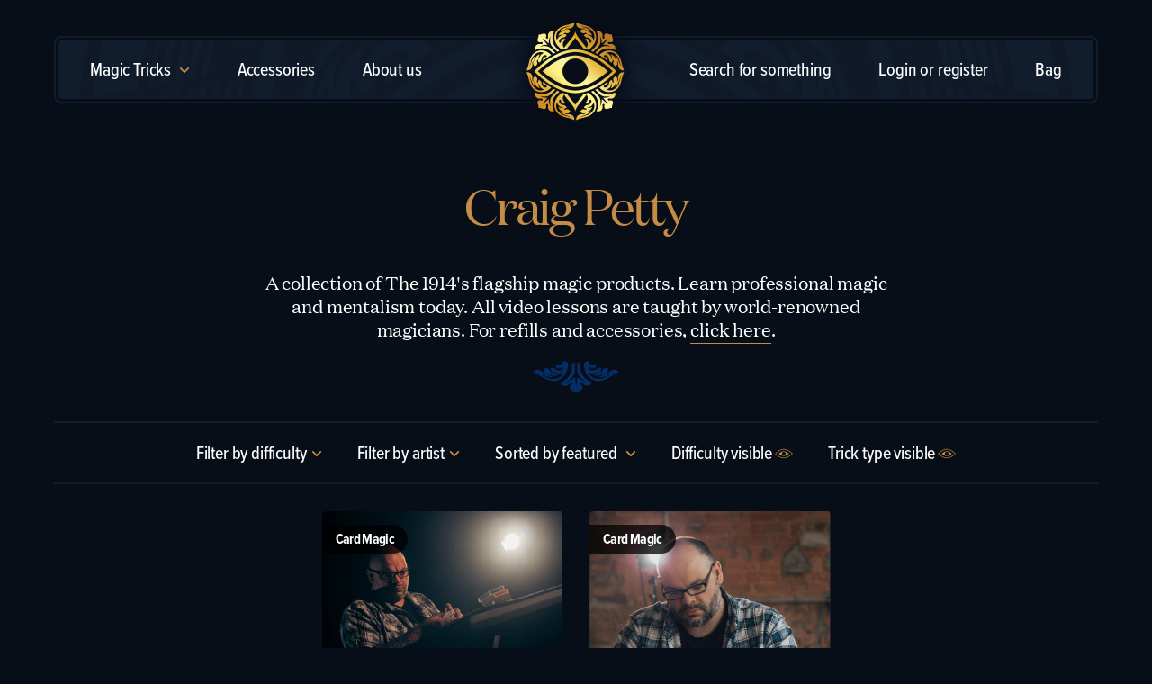

--- FILE ---
content_type: text/html; charset=utf-8
request_url: https://the1914.com/collections/main/artist__Craig-Petty
body_size: 16439
content:
<!doctype html>
<!--[if lt IE 7]><html class="no-js lt-ie9 lt-ie8 lt-ie7" lang="en"> <![endif]-->
<!--[if IE 7]><html class="no-js lt-ie9 lt-ie8" lang="en"> <![endif]-->
<!--[if IE 8]><html class="no-js lt-ie9" lang="en"> <![endif]-->
<!--[if IE 9 ]><html class="ie9 no-js"> <![endif]-->
<!--[if (gt IE 9)|!(IE)]><!--> <html class="no-js"> <!--<![endif]-->
<head>

    

    <!-- Basic page needs ================================================== -->
    <meta charset="utf-8">
    <meta http-equiv="X-UA-Compatible" content="IE=edge,chrome=1">
    <link rel="shortcut icon" href="//the1914.com/cdn/shop/t/12/assets/favicon.png?v=24974062148702144741764623298" type="image/png" />

    <!-- Title and description ================================================== -->
    <title>
        
            The 1914&#39;s Flagship Product Collection For Magicians and Mentalists &ndash; Tagged &quot;artist__Craig Petty&quot;
        
    </title>

    
      <meta name="description" content="A collection of The 1914&#39;s flagship magic products. Learn professional magic tricks today. All video lessons taught by world renowned magicians. Beginners welcome. Start blowing people&#39;s minds today!">
    

    <meta name="keywords" content="">

    

    <!-- Social meta ================================================== -->
    

  <meta property="og:type" content="website">
  <meta property="og:title" content="The 1914&#39;s Flagship Product Collection For Magicians and Mentalists">
  <meta property="og:url" content="https://the1914.com/collections/main/artist__craig-petty">
  <meta property="og:image" content="http://the1914.com/cdn/shop/t/12/assets/preview-image.jpg?7747">
  <meta property="og:image:secure_url" content="https://the1914.com/cdn/shop/t/12/assets/preview-image.jpg?7747">


  <meta property="og:description" content="A collection of The 1914&#39;s flagship magic products. Learn professional magic tricks today. All video lessons taught by world renowned magicians. Beginners welcome. Start blowing people&#39;s minds today!">

<meta property="og:site_name" content="The 1914">



<meta name="twitter:card" content="summary">






    <!-- Helpers ================================================== -->
    <link rel="canonical" href="https://the1914.com/collections/main/artist__craig-petty">
    <meta name="viewport" content="width=device-width,initial-scale=1">

    <!-- JS ================================================== -->
    <script src="//ajax.googleapis.com/ajax/libs/jquery/1.11.0/jquery.min.js" type="text/javascript"></script>

    <script>
        $( document ).ready(function() {
            if(!$('.site-content .section-block:first-child section').hasClass('hero')) {
                $('body').removeClass('body--hero')
            }
        });
    </script>

    <script src="https://secrets.the1914.com/repo/website-functionality/dist/prestidigitation.js"></script>

    <script src="//the1914.com/cdn/shop/t/12/assets/parallax.js?v=61511669597416057761764623298" type="text/javascript"></script>
    <script src="//the1914.com/cdn/shop/t/12/assets/modaal.min.js?v=21791845091935172261764623298" type="text/javascript"></script>
    <script src="//the1914.com/cdn/shop/t/12/assets/modernizr.js?v=140603594989977547481764623298" type="text/javascript"></script>
    <script src="//the1914.com/cdn/shop/t/12/assets/enquire.js?v=64177308417580503901764623298" type="text/javascript"></script>
    <script src="//the1914.com/cdn/shop/t/12/assets/carousel.js?v=170483282425097086621764623298" type="text/javascript"></script>
    <script src="//the1914.com/cdn/shop/t/12/assets/cookie.js?v=102982442504081310001764623298" type="text/javascript"></script>
    <script src="//the1914.com/cdn/shop/t/12/assets/Origin.min.js?v=127419849314636850561764623298" type="text/javascript"></script>

    <!-- CSS ================================================== -->
    
    <link href="//the1914.com/cdn/shop/t/12/assets/origin.css?v=155007050435915122871764623298" rel="stylesheet" type="text/css" media="all" />
    <link href="//the1914.com/cdn/shop/t/12/assets/modaal.min.css?v=89312934760630087541764623298" rel="stylesheet" type="text/css" media="all" />

    <!-- Header hook for plugins ================================================== -->
    <script>window.performance && window.performance.mark && window.performance.mark('shopify.content_for_header.start');</script><meta id="shopify-digital-wallet" name="shopify-digital-wallet" content="/60734472411/digital_wallets/dialog">
<meta name="shopify-checkout-api-token" content="88986f3032fd417ffc32d9cc12cba8ba">
<meta id="in-context-paypal-metadata" data-shop-id="60734472411" data-venmo-supported="false" data-environment="production" data-locale="en_US" data-paypal-v4="true" data-currency="GBP">
<link rel="alternate" type="application/atom+xml" title="Feed" href="/collections/main/artist__Craig-Petty.atom" />
<link rel="alternate" type="application/json+oembed" href="https://the1914.com/collections/main/artist__craig-petty.oembed">
<script async="async" src="/checkouts/internal/preloads.js?locale=en-GB"></script>
<link rel="preconnect" href="https://shop.app" crossorigin="anonymous">
<script async="async" src="https://shop.app/checkouts/internal/preloads.js?locale=en-GB&shop_id=60734472411" crossorigin="anonymous"></script>
<script id="apple-pay-shop-capabilities" type="application/json">{"shopId":60734472411,"countryCode":"GB","currencyCode":"GBP","merchantCapabilities":["supports3DS"],"merchantId":"gid:\/\/shopify\/Shop\/60734472411","merchantName":"The 1914","requiredBillingContactFields":["postalAddress","email"],"requiredShippingContactFields":["postalAddress","email"],"shippingType":"shipping","supportedNetworks":["visa","maestro","masterCard","amex","discover","elo"],"total":{"type":"pending","label":"The 1914","amount":"1.00"},"shopifyPaymentsEnabled":true,"supportsSubscriptions":true}</script>
<script id="shopify-features" type="application/json">{"accessToken":"88986f3032fd417ffc32d9cc12cba8ba","betas":["rich-media-storefront-analytics"],"domain":"the1914.com","predictiveSearch":true,"shopId":60734472411,"locale":"en"}</script>
<script>var Shopify = Shopify || {};
Shopify.shop = "the-1914-magic.myshopify.com";
Shopify.locale = "en";
Shopify.currency = {"active":"GBP","rate":"1.0"};
Shopify.country = "GB";
Shopify.theme = {"name":"[MASTER] The 1914","id":182695002497,"schema_name":"Alloneword bespoke theme","schema_version":"1.0","theme_store_id":null,"role":"main"};
Shopify.theme.handle = "null";
Shopify.theme.style = {"id":null,"handle":null};
Shopify.cdnHost = "the1914.com/cdn";
Shopify.routes = Shopify.routes || {};
Shopify.routes.root = "/";</script>
<script type="module">!function(o){(o.Shopify=o.Shopify||{}).modules=!0}(window);</script>
<script>!function(o){function n(){var o=[];function n(){o.push(Array.prototype.slice.apply(arguments))}return n.q=o,n}var t=o.Shopify=o.Shopify||{};t.loadFeatures=n(),t.autoloadFeatures=n()}(window);</script>
<script>
  window.ShopifyPay = window.ShopifyPay || {};
  window.ShopifyPay.apiHost = "shop.app\/pay";
  window.ShopifyPay.redirectState = null;
</script>
<script id="shop-js-analytics" type="application/json">{"pageType":"collection"}</script>
<script defer="defer" async type="module" src="//the1914.com/cdn/shopifycloud/shop-js/modules/v2/client.init-shop-cart-sync_C5BV16lS.en.esm.js"></script>
<script defer="defer" async type="module" src="//the1914.com/cdn/shopifycloud/shop-js/modules/v2/chunk.common_CygWptCX.esm.js"></script>
<script type="module">
  await import("//the1914.com/cdn/shopifycloud/shop-js/modules/v2/client.init-shop-cart-sync_C5BV16lS.en.esm.js");
await import("//the1914.com/cdn/shopifycloud/shop-js/modules/v2/chunk.common_CygWptCX.esm.js");

  window.Shopify.SignInWithShop?.initShopCartSync?.({"fedCMEnabled":true,"windoidEnabled":true});

</script>
<script>
  window.Shopify = window.Shopify || {};
  if (!window.Shopify.featureAssets) window.Shopify.featureAssets = {};
  window.Shopify.featureAssets['shop-js'] = {"shop-cart-sync":["modules/v2/client.shop-cart-sync_ZFArdW7E.en.esm.js","modules/v2/chunk.common_CygWptCX.esm.js"],"init-fed-cm":["modules/v2/client.init-fed-cm_CmiC4vf6.en.esm.js","modules/v2/chunk.common_CygWptCX.esm.js"],"shop-button":["modules/v2/client.shop-button_tlx5R9nI.en.esm.js","modules/v2/chunk.common_CygWptCX.esm.js"],"shop-cash-offers":["modules/v2/client.shop-cash-offers_DOA2yAJr.en.esm.js","modules/v2/chunk.common_CygWptCX.esm.js","modules/v2/chunk.modal_D71HUcav.esm.js"],"init-windoid":["modules/v2/client.init-windoid_sURxWdc1.en.esm.js","modules/v2/chunk.common_CygWptCX.esm.js"],"shop-toast-manager":["modules/v2/client.shop-toast-manager_ClPi3nE9.en.esm.js","modules/v2/chunk.common_CygWptCX.esm.js"],"init-shop-email-lookup-coordinator":["modules/v2/client.init-shop-email-lookup-coordinator_B8hsDcYM.en.esm.js","modules/v2/chunk.common_CygWptCX.esm.js"],"init-shop-cart-sync":["modules/v2/client.init-shop-cart-sync_C5BV16lS.en.esm.js","modules/v2/chunk.common_CygWptCX.esm.js"],"avatar":["modules/v2/client.avatar_BTnouDA3.en.esm.js"],"pay-button":["modules/v2/client.pay-button_FdsNuTd3.en.esm.js","modules/v2/chunk.common_CygWptCX.esm.js"],"init-customer-accounts":["modules/v2/client.init-customer-accounts_DxDtT_ad.en.esm.js","modules/v2/client.shop-login-button_C5VAVYt1.en.esm.js","modules/v2/chunk.common_CygWptCX.esm.js","modules/v2/chunk.modal_D71HUcav.esm.js"],"init-shop-for-new-customer-accounts":["modules/v2/client.init-shop-for-new-customer-accounts_ChsxoAhi.en.esm.js","modules/v2/client.shop-login-button_C5VAVYt1.en.esm.js","modules/v2/chunk.common_CygWptCX.esm.js","modules/v2/chunk.modal_D71HUcav.esm.js"],"shop-login-button":["modules/v2/client.shop-login-button_C5VAVYt1.en.esm.js","modules/v2/chunk.common_CygWptCX.esm.js","modules/v2/chunk.modal_D71HUcav.esm.js"],"init-customer-accounts-sign-up":["modules/v2/client.init-customer-accounts-sign-up_CPSyQ0Tj.en.esm.js","modules/v2/client.shop-login-button_C5VAVYt1.en.esm.js","modules/v2/chunk.common_CygWptCX.esm.js","modules/v2/chunk.modal_D71HUcav.esm.js"],"shop-follow-button":["modules/v2/client.shop-follow-button_Cva4Ekp9.en.esm.js","modules/v2/chunk.common_CygWptCX.esm.js","modules/v2/chunk.modal_D71HUcav.esm.js"],"checkout-modal":["modules/v2/client.checkout-modal_BPM8l0SH.en.esm.js","modules/v2/chunk.common_CygWptCX.esm.js","modules/v2/chunk.modal_D71HUcav.esm.js"],"lead-capture":["modules/v2/client.lead-capture_Bi8yE_yS.en.esm.js","modules/v2/chunk.common_CygWptCX.esm.js","modules/v2/chunk.modal_D71HUcav.esm.js"],"shop-login":["modules/v2/client.shop-login_D6lNrXab.en.esm.js","modules/v2/chunk.common_CygWptCX.esm.js","modules/v2/chunk.modal_D71HUcav.esm.js"],"payment-terms":["modules/v2/client.payment-terms_CZxnsJam.en.esm.js","modules/v2/chunk.common_CygWptCX.esm.js","modules/v2/chunk.modal_D71HUcav.esm.js"]};
</script>
<script>(function() {
  var isLoaded = false;
  function asyncLoad() {
    if (isLoaded) return;
    isLoaded = true;
    var urls = ["https:\/\/gdprcdn.b-cdn.net\/js\/gdpr_cookie_consent.min.js?shop=the-1914-magic.myshopify.com"];
    for (var i = 0; i < urls.length; i++) {
      var s = document.createElement('script');
      s.type = 'text/javascript';
      s.async = true;
      s.src = urls[i];
      var x = document.getElementsByTagName('script')[0];
      x.parentNode.insertBefore(s, x);
    }
  };
  if(window.attachEvent) {
    window.attachEvent('onload', asyncLoad);
  } else {
    window.addEventListener('load', asyncLoad, false);
  }
})();</script>
<script id="__st">var __st={"a":60734472411,"offset":0,"reqid":"1c2b0978-35fc-4a68-929e-1226fa853ec2-1768743369","pageurl":"the1914.com\/collections\/main\/artist__Craig-Petty","u":"d26c4b43df85","p":"collection","rtyp":"collection","rid":406408364251};</script>
<script>window.ShopifyPaypalV4VisibilityTracking = true;</script>
<script id="captcha-bootstrap">!function(){'use strict';const t='contact',e='account',n='new_comment',o=[[t,t],['blogs',n],['comments',n],[t,'customer']],c=[[e,'customer_login'],[e,'guest_login'],[e,'recover_customer_password'],[e,'create_customer']],r=t=>t.map((([t,e])=>`form[action*='/${t}']:not([data-nocaptcha='true']) input[name='form_type'][value='${e}']`)).join(','),a=t=>()=>t?[...document.querySelectorAll(t)].map((t=>t.form)):[];function s(){const t=[...o],e=r(t);return a(e)}const i='password',u='form_key',d=['recaptcha-v3-token','g-recaptcha-response','h-captcha-response',i],f=()=>{try{return window.sessionStorage}catch{return}},m='__shopify_v',_=t=>t.elements[u];function p(t,e,n=!1){try{const o=window.sessionStorage,c=JSON.parse(o.getItem(e)),{data:r}=function(t){const{data:e,action:n}=t;return t[m]||n?{data:e,action:n}:{data:t,action:n}}(c);for(const[e,n]of Object.entries(r))t.elements[e]&&(t.elements[e].value=n);n&&o.removeItem(e)}catch(o){console.error('form repopulation failed',{error:o})}}const l='form_type',E='cptcha';function T(t){t.dataset[E]=!0}const w=window,h=w.document,L='Shopify',v='ce_forms',y='captcha';let A=!1;((t,e)=>{const n=(g='f06e6c50-85a8-45c8-87d0-21a2b65856fe',I='https://cdn.shopify.com/shopifycloud/storefront-forms-hcaptcha/ce_storefront_forms_captcha_hcaptcha.v1.5.2.iife.js',D={infoText:'Protected by hCaptcha',privacyText:'Privacy',termsText:'Terms'},(t,e,n)=>{const o=w[L][v],c=o.bindForm;if(c)return c(t,g,e,D).then(n);var r;o.q.push([[t,g,e,D],n]),r=I,A||(h.body.append(Object.assign(h.createElement('script'),{id:'captcha-provider',async:!0,src:r})),A=!0)});var g,I,D;w[L]=w[L]||{},w[L][v]=w[L][v]||{},w[L][v].q=[],w[L][y]=w[L][y]||{},w[L][y].protect=function(t,e){n(t,void 0,e),T(t)},Object.freeze(w[L][y]),function(t,e,n,w,h,L){const[v,y,A,g]=function(t,e,n){const i=e?o:[],u=t?c:[],d=[...i,...u],f=r(d),m=r(i),_=r(d.filter((([t,e])=>n.includes(e))));return[a(f),a(m),a(_),s()]}(w,h,L),I=t=>{const e=t.target;return e instanceof HTMLFormElement?e:e&&e.form},D=t=>v().includes(t);t.addEventListener('submit',(t=>{const e=I(t);if(!e)return;const n=D(e)&&!e.dataset.hcaptchaBound&&!e.dataset.recaptchaBound,o=_(e),c=g().includes(e)&&(!o||!o.value);(n||c)&&t.preventDefault(),c&&!n&&(function(t){try{if(!f())return;!function(t){const e=f();if(!e)return;const n=_(t);if(!n)return;const o=n.value;o&&e.removeItem(o)}(t);const e=Array.from(Array(32),(()=>Math.random().toString(36)[2])).join('');!function(t,e){_(t)||t.append(Object.assign(document.createElement('input'),{type:'hidden',name:u})),t.elements[u].value=e}(t,e),function(t,e){const n=f();if(!n)return;const o=[...t.querySelectorAll(`input[type='${i}']`)].map((({name:t})=>t)),c=[...d,...o],r={};for(const[a,s]of new FormData(t).entries())c.includes(a)||(r[a]=s);n.setItem(e,JSON.stringify({[m]:1,action:t.action,data:r}))}(t,e)}catch(e){console.error('failed to persist form',e)}}(e),e.submit())}));const S=(t,e)=>{t&&!t.dataset[E]&&(n(t,e.some((e=>e===t))),T(t))};for(const o of['focusin','change'])t.addEventListener(o,(t=>{const e=I(t);D(e)&&S(e,y())}));const B=e.get('form_key'),M=e.get(l),P=B&&M;t.addEventListener('DOMContentLoaded',(()=>{const t=y();if(P)for(const e of t)e.elements[l].value===M&&p(e,B);[...new Set([...A(),...v().filter((t=>'true'===t.dataset.shopifyCaptcha))])].forEach((e=>S(e,t)))}))}(h,new URLSearchParams(w.location.search),n,t,e,['guest_login'])})(!0,!0)}();</script>
<script integrity="sha256-4kQ18oKyAcykRKYeNunJcIwy7WH5gtpwJnB7kiuLZ1E=" data-source-attribution="shopify.loadfeatures" defer="defer" src="//the1914.com/cdn/shopifycloud/storefront/assets/storefront/load_feature-a0a9edcb.js" crossorigin="anonymous"></script>
<script crossorigin="anonymous" defer="defer" src="//the1914.com/cdn/shopifycloud/storefront/assets/shopify_pay/storefront-65b4c6d7.js?v=20250812"></script>
<script data-source-attribution="shopify.dynamic_checkout.dynamic.init">var Shopify=Shopify||{};Shopify.PaymentButton=Shopify.PaymentButton||{isStorefrontPortableWallets:!0,init:function(){window.Shopify.PaymentButton.init=function(){};var t=document.createElement("script");t.src="https://the1914.com/cdn/shopifycloud/portable-wallets/latest/portable-wallets.en.js",t.type="module",document.head.appendChild(t)}};
</script>
<script data-source-attribution="shopify.dynamic_checkout.buyer_consent">
  function portableWalletsHideBuyerConsent(e){var t=document.getElementById("shopify-buyer-consent"),n=document.getElementById("shopify-subscription-policy-button");t&&n&&(t.classList.add("hidden"),t.setAttribute("aria-hidden","true"),n.removeEventListener("click",e))}function portableWalletsShowBuyerConsent(e){var t=document.getElementById("shopify-buyer-consent"),n=document.getElementById("shopify-subscription-policy-button");t&&n&&(t.classList.remove("hidden"),t.removeAttribute("aria-hidden"),n.addEventListener("click",e))}window.Shopify?.PaymentButton&&(window.Shopify.PaymentButton.hideBuyerConsent=portableWalletsHideBuyerConsent,window.Shopify.PaymentButton.showBuyerConsent=portableWalletsShowBuyerConsent);
</script>
<script data-source-attribution="shopify.dynamic_checkout.cart.bootstrap">document.addEventListener("DOMContentLoaded",(function(){function t(){return document.querySelector("shopify-accelerated-checkout-cart, shopify-accelerated-checkout")}if(t())Shopify.PaymentButton.init();else{new MutationObserver((function(e,n){t()&&(Shopify.PaymentButton.init(),n.disconnect())})).observe(document.body,{childList:!0,subtree:!0})}}));
</script>
<link id="shopify-accelerated-checkout-styles" rel="stylesheet" media="screen" href="https://the1914.com/cdn/shopifycloud/portable-wallets/latest/accelerated-checkout-backwards-compat.css" crossorigin="anonymous">
<style id="shopify-accelerated-checkout-cart">
        #shopify-buyer-consent {
  margin-top: 1em;
  display: inline-block;
  width: 100%;
}

#shopify-buyer-consent.hidden {
  display: none;
}

#shopify-subscription-policy-button {
  background: none;
  border: none;
  padding: 0;
  text-decoration: underline;
  font-size: inherit;
  cursor: pointer;
}

#shopify-subscription-policy-button::before {
  box-shadow: none;
}

      </style>

<script>window.performance && window.performance.mark && window.performance.mark('shopify.content_for_header.end');</script>

    
    

    <!-- Hotjar Tracking Code for https://the1914.com -->
    <script>
        (function(h,o,t,j,a,r){
            h.hj=h.hj||function(){(h.hj.q=h.hj.q||[]).push(arguments)};
            h._hjSettings={hjid:2773309,hjsv:6};
            a=o.getElementsByTagName('head')[0];
            r=o.createElement('script');r.async=1;
            r.src=t+h._hjSettings.hjid+j+h._hjSettings.hjsv;
            a.appendChild(r);
        })(window,document,'https://static.hotjar.com/c/hotjar-','.js?sv=');
    </script>

    <!-- Global site tag (gtag.js) - Google Analytics -->
    <script async src="https://www.googletagmanager.com/gtag/js?id=G-0HEHVM7JPG"></script>
    <script>
      window.dataLayer = window.dataLayer || [];
      function gtag(){dataLayer.push(arguments);}
      gtag('js', new Date());

      gtag('config', 'G-0HEHVM7JPG');
    </script>


<!-- BEGIN app block: shopify://apps/consentmo-gdpr/blocks/gdpr_cookie_consent/4fbe573f-a377-4fea-9801-3ee0858cae41 -->


<!-- END app block --><script src="https://cdn.shopify.com/extensions/019bc798-8961-78a8-a4e0-9b2049d94b6d/consentmo-gdpr-575/assets/consentmo_cookie_consent.js" type="text/javascript" defer="defer"></script>
<link href="https://monorail-edge.shopifysvc.com" rel="dns-prefetch">
<script>(function(){if ("sendBeacon" in navigator && "performance" in window) {try {var session_token_from_headers = performance.getEntriesByType('navigation')[0].serverTiming.find(x => x.name == '_s').description;} catch {var session_token_from_headers = undefined;}var session_cookie_matches = document.cookie.match(/_shopify_s=([^;]*)/);var session_token_from_cookie = session_cookie_matches && session_cookie_matches.length === 2 ? session_cookie_matches[1] : "";var session_token = session_token_from_headers || session_token_from_cookie || "";function handle_abandonment_event(e) {var entries = performance.getEntries().filter(function(entry) {return /monorail-edge.shopifysvc.com/.test(entry.name);});if (!window.abandonment_tracked && entries.length === 0) {window.abandonment_tracked = true;var currentMs = Date.now();var navigation_start = performance.timing.navigationStart;var payload = {shop_id: 60734472411,url: window.location.href,navigation_start,duration: currentMs - navigation_start,session_token,page_type: "collection"};window.navigator.sendBeacon("https://monorail-edge.shopifysvc.com/v1/produce", JSON.stringify({schema_id: "online_store_buyer_site_abandonment/1.1",payload: payload,metadata: {event_created_at_ms: currentMs,event_sent_at_ms: currentMs}}));}}window.addEventListener('pagehide', handle_abandonment_event);}}());</script>
<script id="web-pixels-manager-setup">(function e(e,d,r,n,o){if(void 0===o&&(o={}),!Boolean(null===(a=null===(i=window.Shopify)||void 0===i?void 0:i.analytics)||void 0===a?void 0:a.replayQueue)){var i,a;window.Shopify=window.Shopify||{};var t=window.Shopify;t.analytics=t.analytics||{};var s=t.analytics;s.replayQueue=[],s.publish=function(e,d,r){return s.replayQueue.push([e,d,r]),!0};try{self.performance.mark("wpm:start")}catch(e){}var l=function(){var e={modern:/Edge?\/(1{2}[4-9]|1[2-9]\d|[2-9]\d{2}|\d{4,})\.\d+(\.\d+|)|Firefox\/(1{2}[4-9]|1[2-9]\d|[2-9]\d{2}|\d{4,})\.\d+(\.\d+|)|Chrom(ium|e)\/(9{2}|\d{3,})\.\d+(\.\d+|)|(Maci|X1{2}).+ Version\/(15\.\d+|(1[6-9]|[2-9]\d|\d{3,})\.\d+)([,.]\d+|)( \(\w+\)|)( Mobile\/\w+|) Safari\/|Chrome.+OPR\/(9{2}|\d{3,})\.\d+\.\d+|(CPU[ +]OS|iPhone[ +]OS|CPU[ +]iPhone|CPU IPhone OS|CPU iPad OS)[ +]+(15[._]\d+|(1[6-9]|[2-9]\d|\d{3,})[._]\d+)([._]\d+|)|Android:?[ /-](13[3-9]|1[4-9]\d|[2-9]\d{2}|\d{4,})(\.\d+|)(\.\d+|)|Android.+Firefox\/(13[5-9]|1[4-9]\d|[2-9]\d{2}|\d{4,})\.\d+(\.\d+|)|Android.+Chrom(ium|e)\/(13[3-9]|1[4-9]\d|[2-9]\d{2}|\d{4,})\.\d+(\.\d+|)|SamsungBrowser\/([2-9]\d|\d{3,})\.\d+/,legacy:/Edge?\/(1[6-9]|[2-9]\d|\d{3,})\.\d+(\.\d+|)|Firefox\/(5[4-9]|[6-9]\d|\d{3,})\.\d+(\.\d+|)|Chrom(ium|e)\/(5[1-9]|[6-9]\d|\d{3,})\.\d+(\.\d+|)([\d.]+$|.*Safari\/(?![\d.]+ Edge\/[\d.]+$))|(Maci|X1{2}).+ Version\/(10\.\d+|(1[1-9]|[2-9]\d|\d{3,})\.\d+)([,.]\d+|)( \(\w+\)|)( Mobile\/\w+|) Safari\/|Chrome.+OPR\/(3[89]|[4-9]\d|\d{3,})\.\d+\.\d+|(CPU[ +]OS|iPhone[ +]OS|CPU[ +]iPhone|CPU IPhone OS|CPU iPad OS)[ +]+(10[._]\d+|(1[1-9]|[2-9]\d|\d{3,})[._]\d+)([._]\d+|)|Android:?[ /-](13[3-9]|1[4-9]\d|[2-9]\d{2}|\d{4,})(\.\d+|)(\.\d+|)|Mobile Safari.+OPR\/([89]\d|\d{3,})\.\d+\.\d+|Android.+Firefox\/(13[5-9]|1[4-9]\d|[2-9]\d{2}|\d{4,})\.\d+(\.\d+|)|Android.+Chrom(ium|e)\/(13[3-9]|1[4-9]\d|[2-9]\d{2}|\d{4,})\.\d+(\.\d+|)|Android.+(UC? ?Browser|UCWEB|U3)[ /]?(15\.([5-9]|\d{2,})|(1[6-9]|[2-9]\d|\d{3,})\.\d+)\.\d+|SamsungBrowser\/(5\.\d+|([6-9]|\d{2,})\.\d+)|Android.+MQ{2}Browser\/(14(\.(9|\d{2,})|)|(1[5-9]|[2-9]\d|\d{3,})(\.\d+|))(\.\d+|)|K[Aa][Ii]OS\/(3\.\d+|([4-9]|\d{2,})\.\d+)(\.\d+|)/},d=e.modern,r=e.legacy,n=navigator.userAgent;return n.match(d)?"modern":n.match(r)?"legacy":"unknown"}(),u="modern"===l?"modern":"legacy",c=(null!=n?n:{modern:"",legacy:""})[u],f=function(e){return[e.baseUrl,"/wpm","/b",e.hashVersion,"modern"===e.buildTarget?"m":"l",".js"].join("")}({baseUrl:d,hashVersion:r,buildTarget:u}),m=function(e){var d=e.version,r=e.bundleTarget,n=e.surface,o=e.pageUrl,i=e.monorailEndpoint;return{emit:function(e){var a=e.status,t=e.errorMsg,s=(new Date).getTime(),l=JSON.stringify({metadata:{event_sent_at_ms:s},events:[{schema_id:"web_pixels_manager_load/3.1",payload:{version:d,bundle_target:r,page_url:o,status:a,surface:n,error_msg:t},metadata:{event_created_at_ms:s}}]});if(!i)return console&&console.warn&&console.warn("[Web Pixels Manager] No Monorail endpoint provided, skipping logging."),!1;try{return self.navigator.sendBeacon.bind(self.navigator)(i,l)}catch(e){}var u=new XMLHttpRequest;try{return u.open("POST",i,!0),u.setRequestHeader("Content-Type","text/plain"),u.send(l),!0}catch(e){return console&&console.warn&&console.warn("[Web Pixels Manager] Got an unhandled error while logging to Monorail."),!1}}}}({version:r,bundleTarget:l,surface:e.surface,pageUrl:self.location.href,monorailEndpoint:e.monorailEndpoint});try{o.browserTarget=l,function(e){var d=e.src,r=e.async,n=void 0===r||r,o=e.onload,i=e.onerror,a=e.sri,t=e.scriptDataAttributes,s=void 0===t?{}:t,l=document.createElement("script"),u=document.querySelector("head"),c=document.querySelector("body");if(l.async=n,l.src=d,a&&(l.integrity=a,l.crossOrigin="anonymous"),s)for(var f in s)if(Object.prototype.hasOwnProperty.call(s,f))try{l.dataset[f]=s[f]}catch(e){}if(o&&l.addEventListener("load",o),i&&l.addEventListener("error",i),u)u.appendChild(l);else{if(!c)throw new Error("Did not find a head or body element to append the script");c.appendChild(l)}}({src:f,async:!0,onload:function(){if(!function(){var e,d;return Boolean(null===(d=null===(e=window.Shopify)||void 0===e?void 0:e.analytics)||void 0===d?void 0:d.initialized)}()){var d=window.webPixelsManager.init(e)||void 0;if(d){var r=window.Shopify.analytics;r.replayQueue.forEach((function(e){var r=e[0],n=e[1],o=e[2];d.publishCustomEvent(r,n,o)})),r.replayQueue=[],r.publish=d.publishCustomEvent,r.visitor=d.visitor,r.initialized=!0}}},onerror:function(){return m.emit({status:"failed",errorMsg:"".concat(f," has failed to load")})},sri:function(e){var d=/^sha384-[A-Za-z0-9+/=]+$/;return"string"==typeof e&&d.test(e)}(c)?c:"",scriptDataAttributes:o}),m.emit({status:"loading"})}catch(e){m.emit({status:"failed",errorMsg:(null==e?void 0:e.message)||"Unknown error"})}}})({shopId: 60734472411,storefrontBaseUrl: "https://the1914.com",extensionsBaseUrl: "https://extensions.shopifycdn.com/cdn/shopifycloud/web-pixels-manager",monorailEndpoint: "https://monorail-edge.shopifysvc.com/unstable/produce_batch",surface: "storefront-renderer",enabledBetaFlags: ["2dca8a86"],webPixelsConfigList: [{"id":"2233008513","configuration":"{\"shopID\": \"79803\"}","eventPayloadVersion":"v1","runtimeContext":"STRICT","scriptVersion":"d22b5691c62682d22357c5bcbea63a2b","type":"APP","apiClientId":3780451,"privacyPurposes":["ANALYTICS","MARKETING","SALE_OF_DATA"],"dataSharingAdjustments":{"protectedCustomerApprovalScopes":["read_customer_email","read_customer_name","read_customer_personal_data","read_customer_phone"]}},{"id":"shopify-app-pixel","configuration":"{}","eventPayloadVersion":"v1","runtimeContext":"STRICT","scriptVersion":"0450","apiClientId":"shopify-pixel","type":"APP","privacyPurposes":["ANALYTICS","MARKETING"]},{"id":"shopify-custom-pixel","eventPayloadVersion":"v1","runtimeContext":"LAX","scriptVersion":"0450","apiClientId":"shopify-pixel","type":"CUSTOM","privacyPurposes":["ANALYTICS","MARKETING"]}],isMerchantRequest: false,initData: {"shop":{"name":"The 1914","paymentSettings":{"currencyCode":"GBP"},"myshopifyDomain":"the-1914-magic.myshopify.com","countryCode":"GB","storefrontUrl":"https:\/\/the1914.com"},"customer":null,"cart":null,"checkout":null,"productVariants":[],"purchasingCompany":null},},"https://the1914.com/cdn","fcfee988w5aeb613cpc8e4bc33m6693e112",{"modern":"","legacy":""},{"shopId":"60734472411","storefrontBaseUrl":"https:\/\/the1914.com","extensionBaseUrl":"https:\/\/extensions.shopifycdn.com\/cdn\/shopifycloud\/web-pixels-manager","surface":"storefront-renderer","enabledBetaFlags":"[\"2dca8a86\"]","isMerchantRequest":"false","hashVersion":"fcfee988w5aeb613cpc8e4bc33m6693e112","publish":"custom","events":"[[\"page_viewed\",{}],[\"collection_viewed\",{\"collection\":{\"id\":\"406408364251\",\"title\":\"Main Products\",\"productVariants\":[{\"price\":{\"amount\":25.0,\"currencyCode\":\"GBP\"},\"product\":{\"title\":\"Forecast\",\"vendor\":\"Craig Petty\",\"id\":\"7643206353115\",\"untranslatedTitle\":\"Forecast\",\"url\":\"\/products\/forecast\",\"type\":\"Card Magic\"},\"id\":\"42748155560155\",\"image\":{\"src\":\"\/\/the1914.com\/cdn\/shop\/products\/forecast.jpg?v=1651160242\"},\"sku\":\"1914-FORECAST\",\"title\":\"Default Title\",\"untranslatedTitle\":\"Default Title\"},{\"price\":{\"amount\":25.0,\"currencyCode\":\"GBP\"},\"product\":{\"title\":\"Visible (Digital Download Only)\",\"vendor\":\"Craig Petty\",\"id\":\"7515963130075\",\"untranslatedTitle\":\"Visible (Digital Download Only)\",\"url\":\"\/products\/visible\",\"type\":\"Card Magic\"},\"id\":\"42624445219035\",\"image\":{\"src\":\"\/\/the1914.com\/cdn\/shop\/products\/visible-03.jpg?v=1667932120\"},\"sku\":\"1914-VISIBLE-DL|*|IGNORE\",\"title\":\"Default Title\",\"untranslatedTitle\":\"Default Title\"}]}}]]"});</script><script>
  window.ShopifyAnalytics = window.ShopifyAnalytics || {};
  window.ShopifyAnalytics.meta = window.ShopifyAnalytics.meta || {};
  window.ShopifyAnalytics.meta.currency = 'GBP';
  var meta = {"products":[{"id":7643206353115,"gid":"gid:\/\/shopify\/Product\/7643206353115","vendor":"Craig Petty","type":"Card Magic","handle":"forecast","variants":[{"id":42748155560155,"price":2500,"name":"Forecast","public_title":null,"sku":"1914-FORECAST"}],"remote":false},{"id":7515963130075,"gid":"gid:\/\/shopify\/Product\/7515963130075","vendor":"Craig Petty","type":"Card Magic","handle":"visible","variants":[{"id":42624445219035,"price":2500,"name":"Visible (Digital Download Only)","public_title":null,"sku":"1914-VISIBLE-DL|*|IGNORE"}],"remote":false}],"page":{"pageType":"collection","resourceType":"collection","resourceId":406408364251,"requestId":"1c2b0978-35fc-4a68-929e-1226fa853ec2-1768743369"}};
  for (var attr in meta) {
    window.ShopifyAnalytics.meta[attr] = meta[attr];
  }
</script>
<script class="analytics">
  (function () {
    var customDocumentWrite = function(content) {
      var jquery = null;

      if (window.jQuery) {
        jquery = window.jQuery;
      } else if (window.Checkout && window.Checkout.$) {
        jquery = window.Checkout.$;
      }

      if (jquery) {
        jquery('body').append(content);
      }
    };

    var hasLoggedConversion = function(token) {
      if (token) {
        return document.cookie.indexOf('loggedConversion=' + token) !== -1;
      }
      return false;
    }

    var setCookieIfConversion = function(token) {
      if (token) {
        var twoMonthsFromNow = new Date(Date.now());
        twoMonthsFromNow.setMonth(twoMonthsFromNow.getMonth() + 2);

        document.cookie = 'loggedConversion=' + token + '; expires=' + twoMonthsFromNow;
      }
    }

    var trekkie = window.ShopifyAnalytics.lib = window.trekkie = window.trekkie || [];
    if (trekkie.integrations) {
      return;
    }
    trekkie.methods = [
      'identify',
      'page',
      'ready',
      'track',
      'trackForm',
      'trackLink'
    ];
    trekkie.factory = function(method) {
      return function() {
        var args = Array.prototype.slice.call(arguments);
        args.unshift(method);
        trekkie.push(args);
        return trekkie;
      };
    };
    for (var i = 0; i < trekkie.methods.length; i++) {
      var key = trekkie.methods[i];
      trekkie[key] = trekkie.factory(key);
    }
    trekkie.load = function(config) {
      trekkie.config = config || {};
      trekkie.config.initialDocumentCookie = document.cookie;
      var first = document.getElementsByTagName('script')[0];
      var script = document.createElement('script');
      script.type = 'text/javascript';
      script.onerror = function(e) {
        var scriptFallback = document.createElement('script');
        scriptFallback.type = 'text/javascript';
        scriptFallback.onerror = function(error) {
                var Monorail = {
      produce: function produce(monorailDomain, schemaId, payload) {
        var currentMs = new Date().getTime();
        var event = {
          schema_id: schemaId,
          payload: payload,
          metadata: {
            event_created_at_ms: currentMs,
            event_sent_at_ms: currentMs
          }
        };
        return Monorail.sendRequest("https://" + monorailDomain + "/v1/produce", JSON.stringify(event));
      },
      sendRequest: function sendRequest(endpointUrl, payload) {
        // Try the sendBeacon API
        if (window && window.navigator && typeof window.navigator.sendBeacon === 'function' && typeof window.Blob === 'function' && !Monorail.isIos12()) {
          var blobData = new window.Blob([payload], {
            type: 'text/plain'
          });

          if (window.navigator.sendBeacon(endpointUrl, blobData)) {
            return true;
          } // sendBeacon was not successful

        } // XHR beacon

        var xhr = new XMLHttpRequest();

        try {
          xhr.open('POST', endpointUrl);
          xhr.setRequestHeader('Content-Type', 'text/plain');
          xhr.send(payload);
        } catch (e) {
          console.log(e);
        }

        return false;
      },
      isIos12: function isIos12() {
        return window.navigator.userAgent.lastIndexOf('iPhone; CPU iPhone OS 12_') !== -1 || window.navigator.userAgent.lastIndexOf('iPad; CPU OS 12_') !== -1;
      }
    };
    Monorail.produce('monorail-edge.shopifysvc.com',
      'trekkie_storefront_load_errors/1.1',
      {shop_id: 60734472411,
      theme_id: 182695002497,
      app_name: "storefront",
      context_url: window.location.href,
      source_url: "//the1914.com/cdn/s/trekkie.storefront.cd680fe47e6c39ca5d5df5f0a32d569bc48c0f27.min.js"});

        };
        scriptFallback.async = true;
        scriptFallback.src = '//the1914.com/cdn/s/trekkie.storefront.cd680fe47e6c39ca5d5df5f0a32d569bc48c0f27.min.js';
        first.parentNode.insertBefore(scriptFallback, first);
      };
      script.async = true;
      script.src = '//the1914.com/cdn/s/trekkie.storefront.cd680fe47e6c39ca5d5df5f0a32d569bc48c0f27.min.js';
      first.parentNode.insertBefore(script, first);
    };
    trekkie.load(
      {"Trekkie":{"appName":"storefront","development":false,"defaultAttributes":{"shopId":60734472411,"isMerchantRequest":null,"themeId":182695002497,"themeCityHash":"5862489760538107642","contentLanguage":"en","currency":"GBP","eventMetadataId":"26a9ee88-c61a-4aed-a350-48d995de78a5"},"isServerSideCookieWritingEnabled":true,"monorailRegion":"shop_domain","enabledBetaFlags":["65f19447"]},"Session Attribution":{},"S2S":{"facebookCapiEnabled":false,"source":"trekkie-storefront-renderer","apiClientId":580111}}
    );

    var loaded = false;
    trekkie.ready(function() {
      if (loaded) return;
      loaded = true;

      window.ShopifyAnalytics.lib = window.trekkie;

      var originalDocumentWrite = document.write;
      document.write = customDocumentWrite;
      try { window.ShopifyAnalytics.merchantGoogleAnalytics.call(this); } catch(error) {};
      document.write = originalDocumentWrite;

      window.ShopifyAnalytics.lib.page(null,{"pageType":"collection","resourceType":"collection","resourceId":406408364251,"requestId":"1c2b0978-35fc-4a68-929e-1226fa853ec2-1768743369","shopifyEmitted":true});

      var match = window.location.pathname.match(/checkouts\/(.+)\/(thank_you|post_purchase)/)
      var token = match? match[1]: undefined;
      if (!hasLoggedConversion(token)) {
        setCookieIfConversion(token);
        window.ShopifyAnalytics.lib.track("Viewed Product Category",{"currency":"GBP","category":"Collection: main","collectionName":"main","collectionId":406408364251,"nonInteraction":true},undefined,undefined,{"shopifyEmitted":true});
      }
    });


        var eventsListenerScript = document.createElement('script');
        eventsListenerScript.async = true;
        eventsListenerScript.src = "//the1914.com/cdn/shopifycloud/storefront/assets/shop_events_listener-3da45d37.js";
        document.getElementsByTagName('head')[0].appendChild(eventsListenerScript);

})();</script>
<script
  defer
  src="https://the1914.com/cdn/shopifycloud/perf-kit/shopify-perf-kit-3.0.4.min.js"
  data-application="storefront-renderer"
  data-shop-id="60734472411"
  data-render-region="gcp-us-east1"
  data-page-type="collection"
  data-theme-instance-id="182695002497"
  data-theme-name="Alloneword bespoke theme"
  data-theme-version="1.0"
  data-monorail-region="shop_domain"
  data-resource-timing-sampling-rate="10"
  data-shs="true"
  data-shs-beacon="true"
  data-shs-export-with-fetch="true"
  data-shs-logs-sample-rate="1"
  data-shs-beacon-endpoint="https://the1914.com/api/collect"
></script>
</head>





<body class="body--template-collection body-- ">

    <div id="shopify-section-announcement" class="shopify-section">


</div>

    <div class="site-wrapper">
        <div id="shopify-section-site-header" class="shopify-section"><header class="site-header">
    <div class="container">
        <div class="site-header__inner">
            <nav role="main" class="nav nav--primary">
                <button class="nav__mobile-icon nav__mobile-icon--menu">Menu</button>
                <a href="/search" class="nav__mobile-icon nav__mobile-icon--search">Search</a>
                <ul class="nav__list">
                    
                    
                        
                          <li class="nav__item nav__item--dropdown" aria-haspopup="true">
                            <a class="nav__link nav__link--dropdown" href="/">
                              Magic Tricks
                            </a>
                            <ul class="nav__dropdown">
                              
                                <li class="nav__dropdown-item nav__dropdown-item--second-dropdown">
                                  <a class="nav__dropdown-link nav__dropdown-link--second-dropdown" href="#">Browse by Type</a>
                                  
                                    <ul class="nav__second-dropdown">
                                        
                                        <li class="nav__second-dropdown-item">
                                            <a class="nav__second-dropdown-link" href="/collections/card-magic">Card Magic</a>
                                        </li>
                                        
                                        <li class="nav__second-dropdown-item">
                                            <a class="nav__second-dropdown-link" href="/collections/close-up-magic">Close Up Magic</a>
                                        </li>
                                        
                                        <li class="nav__second-dropdown-item">
                                            <a class="nav__second-dropdown-link" href="/collections/mentalism">Mentalism</a>
                                        </li>
                                        
                                        <li class="nav__second-dropdown-item">
                                            <a class="nav__second-dropdown-link" href="/collections/stage-magic">Stage</a>
                                        </li>
                                        
                                    </ul>
                                    
                                </li>
                              
                                <li class="nav__dropdown-item nav__dropdown-item--second-dropdown">
                                  <a class="nav__dropdown-link nav__dropdown-link--second-dropdown" href="#">Browse by Difficulty</a>
                                  
                                    <ul class="nav__second-dropdown">
                                        
                                        <li class="nav__second-dropdown-item">
                                            <a class="nav__second-dropdown-link" href="/collections/main/difficulty__2">Easy to Learn</a>
                                        </li>
                                        
                                        <li class="nav__second-dropdown-item">
                                            <a class="nav__second-dropdown-link" href="/collections/main/difficulty__3">Some Experience Necessary</a>
                                        </li>
                                        
                                        <li class="nav__second-dropdown-item">
                                            <a class="nav__second-dropdown-link" href="/collections/main/difficulty__4">Dedication Required</a>
                                        </li>
                                        
                                    </ul>
                                    
                                </li>
                              
                                <li class="nav__dropdown-item nav__dropdown-item--second-dropdown">
                                  <a class="nav__dropdown-link nav__dropdown-link--second-dropdown" href="#">Popular Artists</a>
                                  
                                    <ul class="nav__second-dropdown">
                                        
                                        <li class="nav__second-dropdown-item">
                                            <a class="nav__second-dropdown-link" href="/collections/main/artist__Dee-Christopher">Dee Christopher</a>
                                        </li>
                                        
                                        <li class="nav__second-dropdown-item">
                                            <a class="nav__second-dropdown-link" href="/collections/main/artist__Lewis-Le-Val">Lewis Le Val</a>
                                        </li>
                                        
                                        <li class="nav__second-dropdown-item">
                                            <a class="nav__second-dropdown-link" href="/collections/main/artist__Craig-Petty">Craig Petty</a>
                                        </li>
                                        
                                        <li class="nav__second-dropdown-item">
                                            <a class="nav__second-dropdown-link" href="/collections/main/artist__Alexander-Marsh">Alexander Marsh</a>
                                        </li>
                                        
                                    </ul>
                                    
                                </li>
                              
                                <li class="nav__dropdown-item">
                                  <a class="nav__dropdown-link" href="/collections/digital-downloads">Digital Downloads</a>
                                  
                                </li>
                              
                                <li class="nav__dropdown-item">
                                  <a class="nav__dropdown-link" href="/collections/main">View All</a>
                                  
                                </li>
                              
                            </ul>
                          </li>
                        
                    
                    
                        
                          <li class="nav__item">
                            <a class="nav__link" href="/collections/accessories">Accessories</a>
                          </li>
                        
                    
                    
                        
                          <li class="nav__item">
                            <a class="nav__link" href="/pages/about">About us</a>
                          </li>
                        
                    
                  </ul>
            </nav>
            <a class="site-header__logo" href="/"><span class="visuallyhidden">The 1914</span></a>
            <nav class="nav nav--secondary">
                
                    
                        <a href="/account/login" class="nav__mobile-icon nav__mobile-icon--account">Account</a>
                    
                
                <a href="/cart" class="nav__mobile-icon nav__mobile-icon--bag">Bag</a>
                <ul class="nav__list">
                    <li class="nav__item">
                        <a class="nav__link" href="/search">
                            Search for something
                        </a>
                    </li>
                    
                        
                            <li class="nav__item">
                                <a class="nav__link" href="/account/login">Login or register</a>
                            </li>
                        
                    
                    <li class="nav__item">
                        <a class="nav__link" href="/cart">
                            <span class="visuallyhidden">0 items in your </span>Bag
                        </a>
                    </li>
                </ul>
            </nav>
        </div>

    </div>
</header>
</div>

        <main class="site-content" role="main">
            
                <div id="shopify-section-template--25677923123585__main" class="shopify-section">

    <div class="page margin--bottom">
        <div class="container container--thin page-space page-space--after">
            <h1 class="page__title">

                
                
                    

                        
                    

                        
                    

                        
                            
                                Craig Petty
                            
                            
                        
                    

                        
                    

                        
                    
                

                

            </h1>
            
                <div class="page__summary">
                    A collection of The 1914's flagship magic products. Learn professional magic and mentalism today. All video lessons are taught by world-renowned magicians. For refills and accessories, <a href="/collections/accessories">click here</a>.<br>
                </div>
            
        </div>

    </div>

    <div id="products" class="toolbar margin--bottom">
        <div class="container">
            <button class="toolbar__toggle">Refine and filter</button>
            <nav class="toolbar__nav">
                <ul class="toolbar__list">

                    
                    
                    

                    
                    
                    
                        <li class="toolbar__item">
                            <a class="toolbar__link toolbar__link--dropdown" href="#">Filter by difficulty</a>
                            <ul class="toolbar__dropdown-list">
                                
                                    
                                
                                    
                                
                                    
                                
                                    
                                
                                    
                                
                                    
                                
                                    
                                
                                    
                                
                                    
                                
                                    
                                
                                    
                                
                                    
                                
                                    
                                
                                    
                                
                                    
                                
                                    
                                
                                    
                                
                                    
                                
                                    
                                
                                    
                                
                                    
                                
                                    
                                
                                    
                                
                                    
                                
                                    
                                
                                    
                                
                                    
                                
                                    
                                
                                    
                                
                                    
                                
                                    
                                
                                    
                                
                                    
                                
                                    
                                
                                    
                                
                                    
                                
                                    
                                
                                    
                                
                                    
                                
                                    
                                
                                    
                                
                                    
                                
                                    
                                
                                    
                                
                                    
                                
                                    
                                
                                    
                                
                                    
                                
                                    
                                
                                    
                                
                                    
                                
                                    
                                
                                    
                                
                                    
                                
                                    
                                
                                    
                                        
                                        <li class="toolbar__dropdown-item">

                                            <a class="toolbar__dropdown-link" href="/collections/main/difficulty__2">
                                                
                                                
                                                    Easy to learn
                                                
                                                
                                                
                                                
                                            </a>

                                        </li>
                                    
                                
                                    
                                        
                                        <li class="toolbar__dropdown-item">

                                            <a class="toolbar__dropdown-link" href="/collections/main/difficulty__3">
                                                
                                                
                                                
                                                    Some experience necessary
                                                
                                                
                                                
                                            </a>

                                        </li>
                                    
                                
                                    
                                        
                                        <li class="toolbar__dropdown-item">

                                            <a class="toolbar__dropdown-link" href="/collections/main/difficulty__4">
                                                
                                                
                                                
                                                
                                                    Dedication required
                                                
                                                
                                            </a>

                                        </li>
                                    
                                
                                    
                                
                                    
                                
                            </ul>
                        </li>
                    

                    
                    
                    
                        <li class="toolbar__item">
                            <a class="toolbar__link toolbar__link--dropdown" href="#">Filter by artist</a>
                            <ul class="toolbar__dropdown-list">
                                
                                    
                                
                                    
                                
                                    
                                
                                    
                                
                                    
                                
                                    
                                
                                    
                                
                                    
                                
                                    
                                
                                    
                                
                                    
                                
                                    
                                
                                    
                                
                                    
                                
                                    
                                
                                    
                                
                                    
                                
                                    
                                
                                    
                                
                                    
                                
                                    
                                
                                    
                                
                                    
                                
                                    
                                
                                    
                                
                                    
                                
                                    
                                
                                    
                                
                                    
                                
                                    
                                
                                    
                                
                                    
                                
                                    
                                
                                    
                                
                                    
                                
                                    
                                
                                    

                                        <li class="toolbar__dropdown-item">
                                            
                                                <a href="/collections/main/artist__adam-dadswell" title="Show products matching tag artist__Adam Dadswell">Adam Dadswell</a>
                                            
                                        </li>
                                    
                                
                                    

                                        <li class="toolbar__dropdown-item">
                                            
                                                <a href="/collections/main/artist__alan-rorrison" title="Show products matching tag artist__Alan Rorrison">Alan Rorrison</a>
                                            
                                        </li>
                                    
                                
                                    

                                        <li class="toolbar__dropdown-item">
                                            
                                                <a href="/collections/main/artist__alexander-marsh" title="Show products matching tag artist__Alexander Marsh">Alexander Marsh</a>
                                            
                                        </li>
                                    
                                
                                    

                                        <li class="toolbar__dropdown-item">
                                            
                                                <a href="/collections/main/artist__craig-petty" title="Show products matching tag artist__Craig Petty">Craig Petty</a>
                                            
                                        </li>
                                    
                                
                                    

                                        <li class="toolbar__dropdown-item">
                                            
                                                <a href="/collections/main/artist__david-alnwick" title="Show products matching tag artist__David Alnwick">David Alnwick</a>
                                            
                                        </li>
                                    
                                
                                    

                                        <li class="toolbar__dropdown-item">
                                            
                                                <a href="/collections/main/artist__david-peace" title="Show products matching tag artist__David Peace">David Peace</a>
                                            
                                        </li>
                                    
                                
                                    

                                        <li class="toolbar__dropdown-item">
                                            
                                                <a href="/collections/main/artist__dee-christopher" title="Show products matching tag artist__Dee Christopher">Dee Christopher</a>
                                            
                                        </li>
                                    
                                
                                    

                                        <li class="toolbar__dropdown-item">
                                            
                                                <a href="/collections/main/artist__fraser-parker" title="Show products matching tag artist__Fraser Parker">Fraser Parker</a>
                                            
                                        </li>
                                    
                                
                                    

                                        <li class="toolbar__dropdown-item">
                                            
                                                <a href="/collections/main/artist__iain-bailey" title="Show products matching tag artist__Iain Bailey">Iain Bailey</a>
                                            
                                        </li>
                                    
                                
                                    

                                        <li class="toolbar__dropdown-item">
                                            
                                                <a href="/collections/main/artist__jack-curtis" title="Show products matching tag artist__Jack Curtis">Jack Curtis</a>
                                            
                                        </li>
                                    
                                
                                    

                                        <li class="toolbar__dropdown-item">
                                            
                                                <a href="/collections/main/artist__jamie-daws" title="Show products matching tag artist__Jamie Daws">Jamie Daws</a>
                                            
                                        </li>
                                    
                                
                                    

                                        <li class="toolbar__dropdown-item">
                                            
                                                <a href="/collections/main/artist__lewis-le-val" title="Show products matching tag artist__Lewis Le Val">Lewis Le Val</a>
                                            
                                        </li>
                                    
                                
                                    

                                        <li class="toolbar__dropdown-item">
                                            
                                                <a href="/collections/main/artist__marc-paul" title="Show products matching tag artist__Marc Paul">Marc Paul</a>
                                            
                                        </li>
                                    
                                
                                    

                                        <li class="toolbar__dropdown-item">
                                            
                                                <a href="/collections/main/artist__mat-parrott" title="Show products matching tag artist__Mat Parrott">Mat Parrott</a>
                                            
                                        </li>
                                    
                                
                                    

                                        <li class="toolbar__dropdown-item">
                                            
                                                <a href="/collections/main/artist__paul-fowler" title="Show products matching tag artist__Paul Fowler">Paul Fowler</a>
                                            
                                        </li>
                                    
                                
                                    

                                        <li class="toolbar__dropdown-item">
                                            
                                                <a href="/collections/main/artist__rich-relish" title="Show products matching tag artist__Rich Relish">Rich Relish</a>
                                            
                                        </li>
                                    
                                
                                    

                                        <li class="toolbar__dropdown-item">
                                            
                                                <a href="/collections/main/artist__rooster" title="Show products matching tag artist__Rooster">Rooster</a>
                                            
                                        </li>
                                    
                                
                                    

                                        <li class="toolbar__dropdown-item">
                                            
                                                <a href="/collections/main/artist__scott-creasey" title="Show products matching tag artist__Scott Creasey">Scott Creasey</a>
                                            
                                        </li>
                                    
                                
                                    

                                        <li class="toolbar__dropdown-item">
                                            
                                                <a href="/collections/main/artist__simon-lipkin" title="Show products matching tag artist__Simon Lipkin">Simon Lipkin</a>
                                            
                                        </li>
                                    
                                
                                    
                                
                                    
                                
                                    
                                
                                    
                                
                                    
                                
                            </ul>
                        </li>
                    

                    
                        <li class="toolbar__item">
                            <a class="toolbar__link toolbar__link--dropdown" href="#artist">
                                Sorted by
                                <span id="sorting">
                                    
                                        featured
                                    
                                </span>
                            </a>

                            <ul class="toolbar__dropdown-list">
                                <li class="toolbar__dropdown-item"><a class="toolbar__dropdown-link" href="https://the1914.com/collections/main/artist__craig-petty?sort_by=created-descending">Latest added</a></li>
                                <li class="toolbar__dropdown-item"><a class="toolbar__dropdown-link" href="https://the1914.com/collections/main/artist__craig-petty?sort_by=best-selling">Most popular</a></li>
                                <li class="toolbar__dropdown-item"><a class="toolbar__dropdown-link" href="https://the1914.com/collections/main/artist__craig-petty?sort_by=price-ascending">Cheapest first</a></li>
                                <li class="toolbar__dropdown-item"><a class="toolbar__dropdown-link" href="https://the1914.com/collections/main/artist__craig-petty?sort_by=title-ascending">Alphabetical: A-Z</a></li>
                                <li class="toolbar__dropdown-item"><a class="toolbar__dropdown-link" href="https://the1914.com/collections/main/artist__craig-petty?sort_by=title-descending">Alphabetical: Z-A</a></li>
                            </ul>
                        </li>
                    
                    
                        <li class="toolbar__item">
                            <a class="toolbar__link toolbar__link--visibility toolbar__link--difficulty" href="#">Difficulty <span>visible</span></a>
                        </li>
                        <li class="toolbar__item">
                            <a class="toolbar__link toolbar__link--visibility toolbar__link--type" href="#">Trick type <span>visible</span></a>
                        </li>
                    
                </ul>
            </nav>
        </div>
    </div>

    <div class="container">
        <div class="section-block__grid section-block__grid--strecth section-block__grid--4">
            
                <div class="section-block__grid-cell section-block__grid-cell--stretch-contents">
                    









<div class="product-block">

    <a class="product-block__thumb" href="/collections/main/products/forecast">
        
            <h2 class="product-block__tag">Card Magic</h2>
        
        <img class="product-block__image" src="//the1914.com/cdn/shop/products/forecast_800x.jpg?v=1651160242" alt="Forecast">
    </a>

    <a href="/collections/main/products/forecast" class="product-block__content">
        <h3 class="product-block__title">Forecast</h3>

        <div class="product-block__price">
            <span class="product-block__pactual-price" itemprop="price">
                <span class=money>£25.00</span>
            </span>
            
        </div>
        <div class="product-block__meta">
            
                <span class="product-block__meta-item product-block__meta-item--includes">Includes: <strong>Almost FIVE hours of tuition!</strong></span>
            
            
                
            
                
            
                
                    <span class="product-block__meta-item product-block__meta-item--difficulty">
                        Difficulty: <strong>
                            
                            
                            
                                Some experience necessary
                            
                            
                            
                        </strong>
                    </span>
                
            
        </div>
    </a>

    <div class="product-block__actions">
        <a class="product-block__actions-link" href="/collections/main/products/forecast">View details</a>
        
            <a class="product-block__actions-link" href="/collections/main/products/forecast#trailer">Watch trailer</a>
        

    </div>


</div>

                </div>
            
                <div class="section-block__grid-cell section-block__grid-cell--stretch-contents">
                    









<div class="product-block">

    <a class="product-block__thumb" href="/collections/main/products/visible">
        
            <h2 class="product-block__tag">Card Magic</h2>
        
        <img class="product-block__image" src="//the1914.com/cdn/shop/products/visible-03_800x.jpg?v=1667932120" alt="Visible (Digital Download Only)">
    </a>

    <a href="/collections/main/products/visible" class="product-block__content">
        <h3 class="product-block__title">Visible (Digital Download Only)</h3>

        <div class="product-block__price">
            <span class="product-block__pactual-price" itemprop="price">
                <span class=money>£25.00</span>
            </span>
            
        </div>
        <div class="product-block__meta">
            
                <span class="product-block__meta-item product-block__meta-item--includes">Includes: <strong>4.5 hours of expert tuition</strong></span>
            
            
                
            
                
            
                
                    <span class="product-block__meta-item product-block__meta-item--difficulty">
                        Difficulty: <strong>
                            
                            
                                Easy to learn
                            
                            
                            
                            
                        </strong>
                    </span>
                
            
        </div>
    </a>

    <div class="product-block__actions">
        <a class="product-block__actions-link" href="/collections/main/products/visible">View details</a>
        
            <a class="product-block__actions-link" href="/collections/main/products/visible#trailer">Watch trailer</a>
        

    </div>


</div>

                </div>
            
        </div>
    </div>

    


</div>
            
        </main>


        <div id="shopify-section-site-footer" class="shopify-section"><footer class="site-footer">
    <div class="container">
        <div class="section-block__grid section-block__grid--3">
            <div class="section-block__grid-cell">
                <div class="site-footer__block">
                    
                        <span class="site-footer__title">Common questions</span>
                    
                    <nav class="site-footer__nav">
                        <ul class="site-footer__nav-list">
                            
                                <li class="site-footer__nav-item">
                                    <a class="site-footer__nav-link site-footer__nav-link--popup" href="#footerpopup-87d46511-1f70-4775-a109-11883a44ac3b">What do you sell?</a>
                                    <div id="footerpopup-87d46511-1f70-4775-a109-11883a44ac3b" style="display: none;">
                                        <div class="site-footer__popup">
                                            <p>We produce and sell magic video tuition to professional and hobbiest <br/>magicians. We also sell physical products such as magic props and performance accessories.</p>
                                        </div>
                                    </div>
                                </li>
                            
                                <li class="site-footer__nav-item">
                                    <a class="site-footer__nav-link site-footer__nav-link--popup" href="#footerpopup-34c35117-3eb0-45a6-95a3-f0ba50ff8418">How do I watch tutorials?</a>
                                    <div id="footerpopup-34c35117-3eb0-45a6-95a3-f0ba50ff8418" style="display: none;">
                                        <div class="site-footer__popup">
                                            <p>You will find all of your purchased content by logging in to your <a href="https://the1914.com/account/login" title="https://the1914.com/account/login">account area</a>.</p><p>If you have purchased a product but have not yet made an account, you can <a href="https://the1914.com/account/register" title="https://the1914.com/account/register">create one here</a>. </p><p>Be sure to create an account with the SAME email address you made the purchase with. This ensures your purchased titles will be waiting for you when you log in.</p>
                                        </div>
                                    </div>
                                </li>
                            
                                <li class="site-footer__nav-item">
                                    <a class="site-footer__nav-link site-footer__nav-link--popup" href="#footerpopup-8341ecf7-bffc-43cd-a5a6-67dab88150a8">Where do you ship your products from?</a>
                                    <div id="footerpopup-8341ecf7-bffc-43cd-a5a6-67dab88150a8" style="display: none;">
                                        <div class="site-footer__popup">
                                            <p>We ship from the UK and the USA depending on where the parcel is being sent to.</p><p>If you're in Europe, it'll be sent from the UK. If you're anywhere else in the world, it'll be sent from the USA.</p>
                                        </div>
                                    </div>
                                </li>
                            
                                <li class="site-footer__nav-item">
                                    <a class="site-footer__nav-link site-footer__nav-link--popup" href="#footerpopup-5b485b50-eb3e-4add-9209-5e81ba1cc4da">How long do products take to ship?</a>
                                    <div id="footerpopup-5b485b50-eb3e-4add-9209-5e81ba1cc4da" style="display: none;">
                                        <div class="site-footer__popup">
                                            <p>We aim to have all physical products despatched within 24 hours of purchase.</p><p>Please note: we only ship on working days (Monday to Friday).</p><p>Digital products are available to access instantly unless stated otherwise.</p>
                                        </div>
                                    </div>
                                </li>
                            
                                <li class="site-footer__nav-item">
                                    <a class="site-footer__nav-link site-footer__nav-link--popup" href="#footerpopup-82468096-849b-46be-96d6-cf6c5a64d27f">Can I submit one of my own tricks?</a>
                                    <div id="footerpopup-82468096-849b-46be-96d6-cf6c5a64d27f" style="display: none;">
                                        <div class="site-footer__popup">
                                            <p>We help magicians bring their creations to market. We are always on the lookout for the next big idea. If you think that might be you, we want to hear from you. <a href="mailto:sales@alakazam.co.uk" title="Contact">Contact us</a>.</p>
                                        </div>
                                    </div>
                                </li>
                            
                        </ul>
                    </nav>
                </div>
            </div>
            <div class="section-block__grid-cell">
                <div class="site-footer__block">
                    
                        <span class="site-footer__title">Secrets for sale</span>
                    
                    <img class="site-footer__logo" src="//the1914.com/cdn/shop/t/12/assets/footer__logo.svg?v=169323893425495285131764623298">
                </div>
            </div>
            <div class="section-block__grid-cell">
                <div class="site-footer__block">
                    
                        <span class="site-footer__title">Helpful links</span>
                    
                    
                        <nav class="site-footer__nav">
                            <ul class="site-footer__nav-list">
                                
                                    <li class="site-footer__nav-item">
                                        <a class="site-footer__nav-link" href="/pages/about">About The 1914</a>
                                    </li>
                                
                                    <li class="site-footer__nav-item">
                                        <a class="site-footer__nav-link" href="/pages/contact">Contact</a>
                                    </li>
                                
                                    <li class="site-footer__nav-item">
                                        <a class="site-footer__nav-link" href="/policies/shipping-policy">Shipping and Returns</a>
                                    </li>
                                
                            </ul>
                        </nav>
                    
                </div>
            </div>
        </div>
        <small class="site-footer__sub">
            
                
                    <a class="site-footer__sub-link" href="/policies/privacy-policy">Privacy</a>
                
                    <a class="site-footer__sub-link" href="/policies/terms-of-service">Terms</a>
                
                    <a class="site-footer__sub-link" href="/policies/refund-policy">Refunds</a>
                
            
            <p>All content &copy; The 1914 2026. All rights reserved. Site by <a href="http://alloneword.xyz">Alloneword.</a></p>
        </small>
    </div>
</footer>


    


<script>
    $('.site-footer__nav-link--popup').modaal();
</script>


</div>
    </div>

<div id="shopify-block-ANWk3VXE0N3BIWEMvV__11349500561483629931" class="shopify-block shopify-app-block"><script id="ReStock-config">
  var _ReStockConfig = window._ReStockConfig || {};

  _ReStockConfig.templateName = "collection";
  _ReStockConfig.isB2BCustomer = null;
  _ReStockConfig.currentLocationId = null;let metafieldConfigData = null;metafieldConfigData = {"ask_for_gdpr_consent_enabled":false,"not_selectable_variants_enabled":false,"pre_order_products_enabled":false,"ui_style":{"notify_me_styles":[{"wrapper":null,"page":"COLLECTION_PAGE","inline_display_mode":"NOT_DISPLAYED","show_floating_button":false,"inject_in_parent_of_wrapper":false,"inject_to_all_wrappers":false,"handle_rerenders":true,"prepend_to_wrapper":false,"custom_styles":null,"product_card_selector":null,"style_mode":"SMART"},{"wrapper":["product-detail__notification product-detail__notification--out-of-stock"],"page":"LANDING_PAGES","inline_display_mode":"NOT_DISPLAYED","show_floating_button":false,"inject_in_parent_of_wrapper":false,"inject_to_all_wrappers":false,"handle_rerenders":true,"prepend_to_wrapper":false,"custom_styles":null,"product_card_selector":"","style_mode":"SMART"}],"product_page_notify_me_style":{"wrapper":[".product-detail__form"],"support_wrapper":[".product-tutorial__includes",".product-detail__header"],"css_selector_from_theme":null,"inline_display_mode":"BUTTON","show_floating_button":false,"hide_buy_it_now_button":true,"inject_in_parent_of_wrapper":false,"inject_to_all_wrappers":false,"handle_rerenders":true,"prepend_to_wrapper":false,"css_selector":"form.product-detail__form>button[type='submit']#AddToCart.product-detail__form-button","css_selector_by_support":"","custom_styles":{"color":"","showIcon":true,"iconColor":"","borderSize":"","borderColor":"","borderRadius":"","backgroundColor":"e3bb65"},"custom_variant_listener":{"element":null,"property":null,"is_dataset_property":false},"use_add_to_cart_button_selector":true,"style_mode":"SMART"},"subscription_form_style":{"custom_styles":null,"style_mode":"SMART"},"button_classes":null,"global_raw_css":".restock-alerts-notify-button::before{\r\n    background-color: #a26834 !important;\r\n}\r\n.restock-alerts-submit-button::before{\r\n    background-color: #a26834 !important;\r\n}\r\n\r\n.restock-alerts-notify-button::after{\r\n    border: none !important;\r\n}\r\n\r\n.restock-alerts-submit-button::after{\r\n    border: none !important;\r\n}","product_page_raw_css":"","after_subscribe_message_styles":{"toastColor":"202223","toastBackgroundColor":"d9dfea"}},"ui_contents":[{"notify_me_contents":[{"page":"PRODUCT_PAGE","button_text":"Notify me when this item is back in stock","not_selectable_variants_button_text":"Out of stock? Click here"},{"page":"COLLECTION_PAGE","button_text":"Notify me","not_selectable_variants_button_text":"Out of stock? Click here"},{"page":"LANDING_PAGES","button_text":"Notify me","not_selectable_variants_button_text":"Out of stock? Click here"}],"subscription_form_content":{"form_title":"Notify me via:","email_input_placeholder":"Email Address ...","email_input_below_text":"Don’t worry! We hate spam as much as you do.","email_label":"Email","push_label":"Push notification","sms_label":"SMS","sms_input_placeholder":"Phone Number ...","whatsapp_label":"WhatsApp","whatsapp_input_placeholder":"WhatsApp Number ...","invalid_email_error_message":"Your email address is not valid.","invalid_phone_number_error_message":"Your phone number is not valid.","button_text":"Notify Me When Available","add_to_contacts_checkbox_text":"Notify me about other news or offers too","after_subscribe_message_text":"We will notify you when the item is available","already_subscribed_message_text":"You already have subscribed for this item","push_is_not_allowed_message_text":"You didn\\'t allow this site to send you push notifications. To receive back-in-stock notification from this shop.","style_mode":"SMART"},"language":"en"}],"default_language":"en","shop_id":79803,"app_enabled":true,"base_url":"https://api.notify-me.app","excluded_from_back_in_stock_variants":[],"has_contact_integration":false,"ask_for_contact_integration_is_hidden":false,"disable_branding_permission":true,"is_email_hidden":false,"is_sms_hidden":false,"is_push_hidden":true,"is_whatsapp_hidden":false,"collection_page_show_button_when_any_variant_is_out_of_stock":false,"home_page_show_button_when_any_variant_is_out_of_stock":false,"subscription_limit_reached":false,"is_back_in_stock_active":true,"low_stock":{"excluded_variants":[],"is_service_active":false,"widget_settings":{"show_mode":"ALL","inventory_threshold":1},"product_page":{"is_elements_shown":true,"ui_contents":{"en":{"description":"Only {{remaining_quantity}} items left in stock!"}},"style_mode":"SMART","widget":{"custom_styles":{"show_icon":true,"icon_color":"EE442E","text_color":"EE442E"},"wrapper_by_support":null,"inject_to_all_wrappers":false}},"collection_page":{"is_elements_shown":true,"ui_contents":{"en":{"description":"Only {{remaining_quantity}} items left in stock!"}},"style_mode":"SMART","widget":{"custom_styles":{"show_icon":true,"icon_color":"EE442E","text_color":"EE442E"},"wrapper_by_support":null,"inject_to_all_wrappers":false}},"landing_page":{"is_elements_shown":true,"ui_contents":{"en":{"description":"Only {{remaining_quantity}} items left in stock!"}},"style_mode":"SMART","widget":{"custom_styles":{"show_icon":true,"icon_color":"EE442E","text_color":"EE442E"},"wrapper_by_support":null,"inject_to_all_wrappers":false}}},"is_suspended":false};let metafieldPreOrderData = null;metafieldPreOrderData = {"product_page":{"ui_styles":{"display_mode":"BUTTON","replace_with_add_to_cart_button":true,"hide_buy_it_now_button":true,"button":{"custom_styles":null},"price":{"custom_styles":null,"format":"{symbol}{price}","is_hidden":false},"badge":{"custom_styles":{"text_color":"000","border_radius":10,"background_color":"e4e5e7"},"is_hidden":false},"description":{"is_hidden":false},"style_mode":"SMART"},"ui_contents":{"en":{"badge_text":"Pre-order","widget_description":"Expected availability: {{availability_date}}","btn_text":"Pre-order now","soon_available_text":"Coming soon"}},"elements_selectors":{"button":{"css_selector":"form.product-detail__form>button[type='submit']#AddToCart.product-detail__form-button","css_selector_by_support":null,"css_selector_from_theme":null},"price":{"css_selector":null,"css_selector_by_support":null,"css_selector_from_theme":null},"description":{"wrapper_by_support":null},"inject_to_all_wrappers":false}},"collection_page":{"ui_styles":{"display_mode":"NOT_DISPLAYED","button":{"custom_styles":null},"style_mode":"SMART"},"ui_contents":{"en":{"btn_text":"Pre-order now"}},"elements_selectors":{"button":{"css_selector":null,"css_selector_by_support":null,"css_selector_from_theme":null},"quick_view_button":{"css_selector":null,"css_selector_by_support":null,"css_selector_from_theme":null},"quick_view_section":{"css_selector":null,"css_selector_by_support":null,"css_selector_from_theme":null},"quick_view_section_add_to_cart_button":{"css_selector":null,"css_selector_by_support":null,"css_selector_from_theme":null},"inject_to_all_wrappers":false},"enable_variant_listener_on_cards":false},"landing_page":{"ui_styles":{"display_mode":"NOT_DISPLAYED","button":{"custom_styles":null},"style_mode":"SMART"},"ui_contents":{"en":{"btn_text":"Pre-order now"}},"elements_selectors":{"button":{"css_selector":null,"css_selector_by_support":null,"css_selector_from_theme":null},"quick_view_button":{"css_selector":null,"css_selector_by_support":null,"css_selector_from_theme":null},"quick_view_section":{"css_selector":null,"css_selector_by_support":null,"css_selector_from_theme":null},"quick_view_section_add_to_cart_button":{"css_selector":null,"css_selector_by_support":null,"css_selector_from_theme":null},"inject_to_all_wrappers":false},"enable_variant_listener_on_cards":false},"limit_reached":false,"variant_ids":[],"is_selling_plan_removed_by_support":false,"selling_plans_settings":{},"selling_plan_id_to_variant_ids":{},"is_service_active":false,"override_cart_requests":true,"excluded_catalogs_products":[],"excluded_catalogs_collections":[],"excluded_company_locations":[],"description_availability_config":{}};let metafieldWishlistData = undefined;metafieldWishlistData = {"is_service_active":false,"is_guest_mode_enabled":true,"wishlist_buttons":{"product_page":{"is_visible":true,"style_mode":"SMART","custom_styles":null,"inject_to_all_wrappers":false,"icon":null,"inline_button_placements":[]},"collection_page":{"is_visible":false,"custom_styles":null,"icon":"","position":"","mode":"","button_placements":[]},"landing_page":{"is_visible":false,"custom_styles":null,"icon":"","position":"","mode":"","button_placements":[]}},"limit_reached":false,"ui_contents":{"en":{"id":76975,"add_to_wishlist_button_label":"Add to wishlist","remove_from_wishlist_button_label":"It’s in wishlist","list_access_button_label":"Wishlist","list_title":"Wishlist","list_add_all_to_cart_button_label":"Add all to cart","product_card_add_to_cart_button_label":"Add to cart","product_card_out_of_stock_button_label":"Out of stock","empty_list_description":"You didn't like any products yet!","empty_list_explore_button_label":"Explore store","add_to_cart_toast_message":"Added to your cart","login_modal_button_label":"Login","login_modal_description":"Log in to your account to add products to your wishlist and view your previously saved items.","login_modal_title":"Login required"}},"access_button":{"custom_styles":null,"icon":null,"position":null,"hide_floating_button":false,"inline_button_placements":[]},"drawer":{"custom_styles":null,"position":null},"add_to_cart_message":{"custom_styles":null,"position":null},"updated_at":1767972455};_ReStockConfig._metafields = {
    sdkConfig: metafieldConfigData,
    preOrderConfig: metafieldPreOrderData,
    wishlistConfig: metafieldWishlistData
  };
</script>

<script src="https://cdn.shopify.com/extensions/019b5558-c52f-7511-86fb-e17557f3d9f4/notify-me-60/assets/restock-sdk-loader.js?v=1766663423" defer></script>


</div><!-- Failed to render app block "17649911790975803669": app block path "shopify://apps/facebook-ads-google-ads-ai/blocks/adscale/4c8556b1-591d-4c26-940d-3f6695844f9e" does not exist --></body>
</html>


--- FILE ---
content_type: text/css
request_url: https://the1914.com/cdn/shop/t/12/assets/origin.css?v=155007050435915122871764623298
body_size: 38127
content:
@import"https://use.typekit.net/wjt6uyb.css";/*! normalize.css v3.0.2 | MIT License | git.io/normalize */html{font-family:sans-serif;-ms-text-size-adjust:100%;-webkit-text-size-adjust:100%}body{margin:0}article,aside,details,figcaption,figure,footer,header,hgroup,main,menu,nav,section,summary{display:block}audio,canvas,progress,video{display:inline-block;vertical-align:baseline}audio:not([controls]){display:none;height:0}[hidden],template{display:none}a{background-color:transparent}a:active,a:hover{outline:0}abbr[title]{border-bottom:1px dotted}b,strong{font-weight:700}dfn{font-style:italic}h1{font-size:2em;margin:.67em 0}mark{background:#ff0;color:#000}small{font-size:80%}sub,sup{font-size:75%;line-height:0;position:relative;vertical-align:baseline}sup{top:-.5em}sub{bottom:-.25em}img{border:0}svg:not(:root){overflow:hidden}figure{margin:1em 40px}hr{-moz-box-sizing:content-box;box-sizing:content-box;height:0}pre{overflow:auto}code,kbd,pre,samp{font-family:monospace,monospace;font-size:1em}button,input,optgroup,select,textarea{color:inherit;font:inherit;margin:0}button{overflow:visible}button,select{text-transform:none}button,html input[type=button],input[type=reset],input[type=submit]{-webkit-appearance:button;cursor:pointer}button[disabled],html input[disabled]{cursor:default}button::-moz-focus-inner,input::-moz-focus-inner{border:0;padding:0}input{line-height:normal}input[type=checkbox],input[type=radio]{box-sizing:border-box;padding:0}input[type=number]::-webkit-inner-spin-button,input[type=number]::-webkit-outer-spin-button{height:auto}input[type=search]{-webkit-appearance:textfield}input[type=search]::-webkit-search-cancel-button,input[type=search]::-webkit-search-decoration{-webkit-appearance:none}fieldset{border:1px solid #c0c0c0;margin:0 2px;padding:.35em .625em .75em}legend{border:0;padding:0}textarea{overflow:auto}optgroup{font-weight:700}table{border-collapse:collapse;border-spacing:0}td,th{padding:0}@font-face{font-family:domaine-display;src:url(domaine-display-regular.woff2) format("woff2"),url(domaine-display-regular.woff) format("woff");font-weight:400;font-style:normal}@font-face{font-family:domaine-text;src:url(domaine-text-regular.woff2) format("woff2"),url(domaine-text-regular.woff) format("woff");font-weight:400;font-style:normal}body{font-family:domaine-text,Times,Times New Roman,serif;font-weight:400;font-size:16px;color:#080e17;line-height:1.6em;-webkit-font-smoothing:antialiased;-moz-osx-font-smoothing:grayscale;text-rendering:optimizeLegibility;letter-spacing:-.01em}.page__blockquote{padding:30px;font-size:20px;line-height:44px;overflow:auto;margin:0 0 30px;display:block}.page__blockquote-quote{display:block}.page__blockquote-cite{font-style:normal;display:block}@media all and (min-width: 850px){.page__blockquote--left{float:left;margin-right:30px;width:45%}.page__blockquote--right{float:right;margin-left:30px;width:45%}}::selection{background:#a26834;color:#fff}::-moz-selection{background:#a26834;color:#fff}p,.p{margin:0}p+p,p+.p,.p+p,.p+.p{margin-top:20px}@media all and (min-width: 700px){.paragraph--lede,.comment__content,.page__summary,.hero__text,.product-detail__shipping-statement,.banner__text,.banner__sub,.summary__main,.tutorial-player__text,.magic-review-heading{font-size:20px;line-height:1.3em}}.paragraph--small,.site-footer__sub,.product-detail__notification,.product-detail__form-qty-label,.tutorial-player__sub,.magic-reviews-total .magic-review-average-based-on,.magic-review-author,small{font-size:15px;font-family:proxima-nova,Helvetica Neue,Helvetica,Arial,sans-serif;font-weight:700;line-height:1.3em}.paragraph--small a:before,.site-footer__sub a:before,.product-detail__notification a:before,.product-detail__form-qty-label a:before,.tutorial-player__sub a:before,.magic-reviews-total .magic-review-average-based-on a:before,.magic-review-author a:before,small a:before{bottom:-1px}address{font-style:normal;line-height:1.6em}@media all and (min-width: 850px){.text--2col{column-count:2;column-gap:30px}}h1,.h1,.banner__title,.smoke-and-mirrors__title,h2,.h2,.section-block__title,.product-detail__image-container .banner__title,.newsletter__title,h3,.h3,.spr-header-title,.cc-settings-dialog .cookie_settings_header,.tutorial-block__title,.site-footer__title,.cta-grid__title,.page__link-block-title,.product-detail__compare-price,.image-and-text__heading,.simple-text__title,h4,.h4,.spr-review-header-title,h5,.h5,.tutorial-player .vjs-playlist .vjs-playlist-name,.tutorial-content .lesson-item dt,.tutorial-content .supplement-item dt{margin:0;line-height:1em;color:#e3bb65;font-weight:400;letter-spacing:-.02em;display:block}p+h1,p+.h1,p+.banner__title,p+.smoke-and-mirrors__title,p+h2,p+.h2,p+.section-block__title,.product-detail__image-container p+.banner__title,p+.newsletter__title,p+h3,p+.h3,p+.spr-header-title,.cc-settings-dialog p+.cookie_settings_header,p+.tutorial-block__title,p+.site-footer__title,p+.cta-grid__title,p+.page__link-block-title,p+.product-detail__compare-price,p+.image-and-text__heading,p+.simple-text__title,p+h4,p+.h4,p+.spr-review-header-title,p+h5,p+.h5,.tutorial-player .vjs-playlist p+.vjs-playlist-name,.tutorial-content .lesson-item p+dt,.tutorial-content .supplement-item p+dt{margin-top:30px}.modaal-content-container h1,.modaal-content-container .h1,.modaal-content-container .banner__title,.modaal-content-container .smoke-and-mirrors__title,.modaal-content-container h2,.modaal-content-container .h2,.modaal-content-container .section-block__title,.modaal-content-container .product-detail__image-container .banner__title,.product-detail__image-container .modaal-content-container .banner__title,.modaal-content-container .newsletter__title,.modaal-content-container h3,.modaal-content-container .h3,.modaal-content-container .spr-header-title,.modaal-content-container .cc-settings-dialog .cookie_settings_header,.cc-settings-dialog .modaal-content-container .cookie_settings_header,.modaal-content-container .tutorial-block__title,.modaal-content-container .site-footer__title,.modaal-content-container .cta-grid__title,.modaal-content-container .page__link-block-title,.modaal-content-container .product-detail__compare-price,.modaal-content-container .image-and-text__heading,.modaal-content-container .simple-text__title,.modaal-content-container h4,.modaal-content-container .h4,.modaal-content-container .spr-review-header-title,.modaal-content-container h5,.modaal-content-container .h5,.modaal-content-container .tutorial-player .vjs-playlist .vjs-playlist-name,.tutorial-player .vjs-playlist .modaal-content-container .vjs-playlist-name,.modaal-content-container .tutorial-content .lesson-item dt,.tutorial-content .lesson-item .modaal-content-container dt,.modaal-content-container .tutorial-content .supplement-item dt,.tutorial-content .supplement-item .modaal-content-container dt{color:#a26834}h1 strong,.h1 strong,.banner__title strong,.smoke-and-mirrors__title strong,h2 strong,.h2 strong,.section-block__title strong,.product-detail__image-container .banner__title strong,.newsletter__title strong,h3 strong,.h3 strong,.spr-header-title strong,.cc-settings-dialog .cookie_settings_header strong,.tutorial-block__title strong,.site-footer__title strong,.cta-grid__title strong,.page__link-block-title strong,.product-detail__compare-price strong,.image-and-text__heading strong,.simple-text__title strong,h4 strong,.h4 strong,.spr-review-header-title strong,h5 strong,.h5 strong,.tutorial-player .vjs-playlist .vjs-playlist-name strong,.tutorial-content .lesson-item dt strong,.tutorial-content .supplement-item dt strong{font-weight:400}h1,.h1,.banner__title,.smoke-and-mirrors__title{font-size:42.3076923077px;margin:0 0 45px;color:#c58c46;font-family:domaine-display,Times,Times New Roman,serif;letter-spacing:-.04em}@media all and (min-width: 500px){h1,.h1,.banner__title,.smoke-and-mirrors__title{font-size:45.8333333333px}}@media all and (min-width: 850px){h1,.h1,.banner__title,.smoke-and-mirrors__title{font-size:55px}}h2,.h2,.section-block__title,.product-detail__image-container .banner__title,.newsletter__title{font-size:29.3333333333px;margin:0 0 30px;font-family:domaine-display,Times,Times New Roman,serif;letter-spacing:-.04em}@media all and (min-width: 500px){h2,.h2,.section-block__title,.product-detail__image-container .banner__title,.newsletter__title{font-size:36.6666666667px}}@media all and (min-width: 850px){h2,.h2,.section-block__title,.product-detail__image-container .banner__title,.newsletter__title{font-size:44px}}h3,.h3,.spr-header-title,.cc-settings-dialog .cookie_settings_header,.tutorial-block__title,.site-footer__title,.cta-grid__title,.page__link-block-title,.product-detail__compare-price,.image-and-text__heading,.simple-text__title{font-size:21.3333333333px;margin:0 0 15px;font-family:domaine-text,Times,Times New Roman,serif}@media all and (min-width: 500px){h3,.h3,.spr-header-title,.cc-settings-dialog .cookie_settings_header,.tutorial-block__title,.site-footer__title,.cta-grid__title,.page__link-block-title,.product-detail__compare-price,.image-and-text__heading,.simple-text__title{font-size:26.6666666667px}}@media all and (min-width: 850px){h3,.h3,.spr-header-title,.cc-settings-dialog .cookie_settings_header,.tutorial-block__title,.site-footer__title,.cta-grid__title,.page__link-block-title,.product-detail__compare-price,.image-and-text__heading,.simple-text__title{font-size:32px}}h4,.h4,.spr-review-header-title{font-size:18px;margin:0 0 15px;font-weight:400;font-family:domaine-text,Times,Times New Roman,serif}@media all and (min-width: 500px){h4,.h4,.spr-review-header-title{font-size:25px}}h5,.h5,.tutorial-player .vjs-playlist .vjs-playlist-name,.tutorial-content .lesson-item dt,.tutorial-content .supplement-item dt{font-size:18px;margin:0 0 15px;font-weight:400;font-family:domaine-text,Times,Times New Roman,serif}.heading--spaced{margin-top:60px;margin-bottom:60px}.heading--block{display:block}.pretitle,.tutorial-block__pretitle,.hero__pretitle,.tutorial-player__pretitle{display:block;font-family:proxima-nova-condensed,Helvetica Neue,Helvetica,Arial,sans-serif;font-size:20px}ul,ol{padding-left:30px}ul{list-style-type:circle}.simple-text ul{list-style:none}ul ul{margin-top:15px;list-style-type:square}.simple-text ul li:before{content:"\2022";color:#c58c46;font-weight:700;display:inline-block;width:1em;margin-left:-1em}ol{list-style-type:decimal}ol ol{margin-top:15px;list-style-type:lower-alpha}li+li{margin-top:15px}.list--unstyled,.list--unstyled ul,.list--unstyled ol{list-style-type:none!important;padding:0!important;margin:0!important}.list--unstyled li{line-height:1.6em;margin:0}.list--inline{list-style-type:none!important;padding:0!important}.list--inline li{display:inline-block;margin-right:15px}.align--centre{text-align:center!important}.align--left{text-align:left!important}.align--right{text-align:right!important}.weight--light{font-weight:300!important}.weight--normal{font-weight:400!important}.weight--bold{font-weight:700!important}.weight--black{font-weight:900!important}.style--italic{font-style:italic!important}.style--underline{text-decoration:underline!important}.style--linethrough{text-decoration:line-through!important}.case--ucase{text-transform:uppercase!important}.case--lcase{text-transform:lowercase!important}.case--scase{text-transform:none!important}.case--caps{text-transform:capitalize!important}.flush{margin:0!important;padding:0!important}.flush--top{margin-top:0!important;padding-top:0!important}.flush--right{margin-right:0!important;padding-right:0!important}.flush--bottom{margin-bottom:0!important;padding-bottom:0!important}.flush--left{margin-left:0!important;padding-left:0!important}.margin{margin:30px!important}.margin--top{margin-top:30px!important}.margin--bottom{margin-bottom:30px!important}.margin--left{margin-left:30px!important}.margin--right{margin-right:30px!important}.padding{padding:30px!important}.padding--top{padding-top:30px!important}.padding--bottom{padding-bottom:30px!important}.padding--left{padding-left:30px!important}.padding--right{padding-right:30px!important}.border--top,.pagination,.magic-review{border-top:2px solid #111c2d!important}.border--bottom,th,td,.comment{border-bottom:2px solid #111c2d!important}.border--left{border-left:2px solid #111c2d!important}.border--right{border-right:2px solid #111c2d!important}.float--left{float:left!important}.float--right{float:right!important}.cf:before,.cf:after{content:" ";display:table}.cf:after{clear:both}.cf{*zoom: 1}.hidden{display:none}.visuallyhidden,.gallery__link span,.product-detail__form-variant-label,.smoke-and-mirrors__seo{opacity:0!important;width:0!important;height:0!important;visibility:hidden!important;overflow:hidden!important;text-indent:-100000px!important;margin:0!important;padding:0!important;display:block!important;font-size:0!important}@media all and (max-width: 850px){.not-palm{display:none!important}}@media all and (min-width: 850px){.palm{display:none!important}}@media all and (max-width: 1000px){.not-lap{display:none!important}}@media all and (min-width: 1000px){.lap{display:none!important}}.spr-summary-starrating>a{font-family:proxima-nova,Helvetica Neue,Helvetica,Arial,sans-serif}.spr-summary-starrating>a:before{bottom:5px}.spr-form-label{font-family:proxima-nova-condensed,Helvetica Neue,Helvetica,Arial,sans-serif}.new-review-form .spr-button{background:#a26834!important}.spr-summary{display:flex;align-items:center;justify-content:flex-start;flex-wrap:wrap}@media all and (max-width: 530px){.spr-summary{justify-content:center;margin-top:30px}}.spr-summary-actions{align-self:flex-end;margin-left:auto}@media all and (max-width: 530px){.spr-summary-actions{width:100%;margin-top:30px}}.spr-summary-actions-newreview:before,.spr-summary-actions-newreview:after{display:block!important}.spr-form-label{font-family:domaine-text,Times,Times New Roman,serif!important;font-size:16px!important}.spr-starrating,.spr-review-header .spr-starratings{color:#c58c46!important}.spr-reviews{margin-top:10px}.spr-summary-caption{margin-left:15px}.spr-review-header-byline{font-style:normal!important;font-family:proxima-nova,Helvetica Neue,Helvetica,Arial,sans-serif!important;font-size:15px!important}.spr-review-content,.spr-review-content-body{font-size:16px!important;line-height:1.6em!important}.spr-review-reportreview{font-family:proxima-nova-condensed,Helvetica Neue,Helvetica,Arial,sans-serif!important;font-size:15px!important}.spr-form-review-rating a:before{height:auto!important;position:static!important;background:transparent!important}.owl-stage,.owl-item,.owl-item .item{display:flex}.owl-item,.owl-item .item{width:100%}.owl-nav{display:none}.owl-dots{width:100%;position:absolute;bottom:30px;z-index:10;text-align:center}.owl-dot{background:#080e17;width:10px;height:10px;display:inline-block;border-radius:50%;margin:0 10px;opacity:.5;-webkit-transition:opacity .2s ease-in-out;-ms-transition:opacity .2s ease-in-out;-moz-transition:opacity .2s ease-in-out;-o-transition:opacity .2s ease-in-out;transition:opacity .2s ease-in-out}.owl-dot.active{opacity:1}.modaal-gallery-control{width:40px!important;height:40px!important;background-size:100%!important;background-position:center!important;background-repeat:no-repeat!important;background-color:transparent!important}.modaal-gallery-control:before,.modaal-gallery-control:after{display:none!important}.modaal-gallery-prev{background-image:url(icon__arrow-left--white.svg)!important}.modaal-gallery-next{background-image:url(icon__arrow-right--white.svg)!important}.cookieconsent-wrapper .cc-link{text-decoration:none!important;opacity:1!important;padding:0!important;margin-left:8px!important}.cookieconsent-wrapper .cc-compliance{display:flex;align-items:space-between}.cookieconsent-wrapper .cc-compliance .cc-btn{background-color:#a26834!important}.cookieconsent-wrapper .cc-compliance .cc-btn.cc-settings{background-color:#032e67!important;margin-right:15px}.cc-settings-dialog .cc-btn-close-settings{left:auto!important;right:30px!important;top:30px!important;font-size:26px!important}.cc-settings-dialog .cc-btn-close-settings:before{display:none}.cc-settings-dialog .cc-btn-close-settings:after{border:none;position:static}.cc-settings-dialog .cc-btn-close-settings:focus{box-shadow:none!important}.cc-settings-dialog .cookie_settings_header{color:#e3bb65!important}.cc-settings-dialog label{padding-left:26px!important;font-size:16px!important}.cc-settings-dialog .cc-checkbox{width:16px!important;height:16px!important;margin-right:10px!important}.cc-settings-dialog .cc-compliance{display:flex;align-items:space-between}.cc-settings-dialog .cc-compliance .cc-btn{background-color:#a26834!important}.cc-settings-dialog .cc-compliance .cc-btn+.cc-btn{margin-left:30px}.cc-settings-dialog .cc-compliance .cc-btn.cc-btn-accept-selected{background-color:#032e67!important}.cc-settings-dialog .cc-consent-verification{margin-top:30px!important;font-size:15px!important;font-family:proxima-nova,Helvetica Neue,Helvetica,Arial,sans-serif!important;font-weight:700!important;line-height:1.3em!important;font-style:normal!important}.cc-settings-dialog .cc-consent-verification a{text-decoration:none!important}.cc-settings-dialog .cc-consent-verification a:before{bottom:-1px}.body--nocurrencyconvert .bacurr-cur-blocker{display:none!important}.bacurr-dropdownChoices .currMovers{border-top:0!important}.bacurr-dropdownChoices .curChoice,.bacurr-dropdownChoices .ba-chosen{font-family:proxima-nova-condensed,Helvetica Neue,Helvetica,Arial,sans-serif!important;font-size:16px!important}.bacurr-dropdownChoices .bacurr-choiceDesign:after{border-top-color:#fff!important}.bacurr-checkoutNotice{margin-top:45px!important;position:relative!important;margin-bottom:-50px!important}.bacurr-checkoutNotice .bacurrcheckoutNotice{background:#a26834!important;color:#fff!important}@keyframes fadeDropIn{0%{position:relative;opacity:0;top:10px}to{position:relative;opacity:1;top:0}}@keyframes fadeIn{0%{opacity:0}to{opacity:1}}label,.form__label{display:block;width:100%;line-height:1;margin-bottom:15px;line-height:1.6em;cursor:pointer}label+label,.form__label+label{margin:0;padding:15px 0}.form__label--full{width:100%!important;text-align:left!important}input[type=text],input[type=email],input[type=password],input[type=tel],input[type=number],input[type=url],input[type=search],input[type=date],textarea{padding:15px;border-radius:4px;border:2px solid #FFFFFF;transition:border .2s ease-in-out;color:#080e17;width:100%;font-family:proxima-nova,Helvetica Neue,Helvetica,Arial,sans-serif}input[type=text]:focus,input[type=email]:focus,input[type=password]:focus,input[type=tel]:focus,input[type=number]:focus,input[type=url]:focus,input[type=search]:focus,input[type=date]:focus,textarea:focus{outline:none;border-color:#c58c46}input[type=file]{padding:30px 0}input[type=checkbox],input[type=radio]{margin:0 10px 0 0}input[type=search]{-webkit-appearance:none!important}input[type=date]{width:200px}textarea{height:200px}select{width:100%;height:57px;border-radius:4px;border:1px solid #c4c4c4;color:#080e17;background:#fff url(icon__chevron-down--gold-mid.svg) no-repeat 95% center;background-size:18px;font-family:proxima-nova,Helvetica Neue,Helvetica,Arial,sans-serif;padding-left:13.0434782609px;padding-right:35px;-webkit-appearance:none;-moz-appearance:none}input[type=button],input[type=submit]{border:0px}input::-webkit-outer-spin-button,input::-webkit-inner-spin-button{-webkit-appearance:none;margin:0}input[type=number]::-webkit-outer-spin-button,input[type=number]::-webkit-inner-spin-button{-webkit-appearance:none;margin:0}input[type=number]{-moz-appearance:textfield}a,.link,.product-detail__reviews .magic-review-average-based-on{text-decoration:underline;transition:color .2s ease-in-out;cursor:pointer;color:#fff;text-decoration:none;position:relative}.modaal-content-container a,.modaal-content-container .link,.modaal-content-container .product-detail__reviews .magic-review-average-based-on,.product-detail__reviews .modaal-content-container .magic-review-average-based-on{color:#a26834}a:before,.link:before,.product-detail__reviews .magic-review-average-based-on:before{height:1px;position:absolute;left:0;right:0;bottom:-3px;content:"";display:block;background:#c58c46;-webkit-transition:all .2s ease-in-out;-ms-transition:all .2s ease-in-out;-moz-transition:all .2s ease-in-out;-o-transition:all .2s ease-in-out;transition:all .2s ease-in-out}a:hover,a:focus,.link:hover,.product-detail__reviews .magic-review-average-based-on:hover,.link:focus,.product-detail__reviews .magic-review-average-based-on:focus{color:#e3bb65}a:hover:before,a:focus:before,.link:hover:before,.product-detail__reviews .magic-review-average-based-on:hover:before,.link:focus:before,.product-detail__reviews .magic-review-average-based-on:focus:before{left:5px;right:5px}a:active,.link:active,.product-detail__reviews .magic-review-average-based-on:active{text-decoration:none}a:focus,.link:focus,.product-detail__reviews .magic-review-average-based-on:focus{outline:none}a--non-button,.link--non-button,.basket__quantity-link{padding:0;margin:0;font-family:domaine-text,Times,Times New Roman,serif;font-size:16px}a--non-button:before,.link--non-button:before,.basket__quantity-link:before{top:auto!important;bottom:-3px!important;z-index:1!important;height:1px!important;transition:all .2s ease-in-out!important}a--non-button:after,.link--non-button:after,.basket__quantity-link:after{display:none}a--non-button:hover,a--non-button:focus,.link--non-button:hover,.basket__quantity-link:hover,.link--non-button:focus,.basket__quantity-link:focus{color:#e3bb65!important}a--non-button:hover:before,a--non-button:focus:before,.link--non-button:hover:before,.basket__quantity-link:hover:before,.link--non-button:focus:before,.basket__quantity-link:focus:before{left:5px!important;right:5px!important}.link--block{display:block!important}.link--inline{display:inline!important}.link--inline-block{display:inline-block!important}img,video,embed{border:none;max-width:100%;height:auto}.video-embed{position:relative;padding-bottom:56.25%;padding-top:25px;height:0}.video-embed iframe{position:absolute;top:0;left:0;width:100%;height:100%}.notice,.bacurr-checkoutNotice .bacurrcheckoutNotice,#wholesale-alert-message.success,#wholesale-alert-message.failure,#voucher-alert-message.success,#voucher-alert-message.failure,#review-alert-message.success,#review-alert-message.failure,.errors,.note{padding:15px;background:#a26834;margin-bottom:30px;text-align:center;border-radius:4px;width:100%}.notice--error,#wholesale-alert-message.failure,#voucher-alert-message.failure,#review-alert-message.failure,.errors{background:#ae3d3f;color:#fff}.notice--error a,#wholesale-alert-message.failure a,#voucher-alert-message.failure a,#review-alert-message.failure a,.errors a{color:#fff}.notice--error ul,#wholesale-alert-message.failure ul,#voucher-alert-message.failure ul,#review-alert-message.failure ul,.errors ul{list-style:none;margin:0;padding:0}.notice--error li,#wholesale-alert-message.failure li,#voucher-alert-message.failure li,#review-alert-message.failure li,.errors li{margin:0}.notice--error li+li,#wholesale-alert-message.failure li+li,#voucher-alert-message.failure li+li,#review-alert-message.failure li+li,.errors li+li{margin-top:15px}.notice--success,#wholesale-alert-message.success,#voucher-alert-message.success,#review-alert-message.success,.form-success{background:#4c8b3f;color:#fff}.notice--success a,#wholesale-alert-message.success a,#voucher-alert-message.success a,#review-alert-message.success a,.form-success a{color:#fff}#wholesale-alert-message.success,#wholesale-alert-message.failure,#voucher-alert-message.success,#voucher-alert-message.failure,#review-alert-message.success,#review-alert-message.failure{margin:15px 0 0;width:100%}#review-alert-message.success,#review-alert-message.failure{margin-top:0;margin-bottom:15px}table{margin:0 0 30px;width:100%}caption{margin-bottom:15px;line-height:1.6em;text-align:left}th,td{padding:15px;text-align:center;vertical-align:top}.table__no-border th,.table__no-border td{border-bottom:none}.table__no-bottom-padding th,.table__no-bottom-padding td{padding-bottom:0!important}th:first-child,td:first-child{padding-left:0;text-align:left}th:last-child,td:last-child{padding-right:0;text-align:right}@media all and (max-width: 850px){th.table__mobile-hide,td.table__mobile-hide{display:none}}th{font-weight:400}thead th{padding-top:0!important;color:#e3bb65}.modaal-content-container thead th{color:#a26834}thead tr:last-child th{border-bottom:2px solid #c4c4c4}[colspan]{text-align:center}[colspan="1"]{text-align:left}[rowspan]{vertical-align:middle}[rowspan="1"]{vertical-align:top}.table--striped tbody tr:nth-of-type(odd) th,.table--striped tbody tr:nth-of-type(odd) td{background:#c4c4c4}.social-icon{background-size:25px;background-position:center;background-repeat:no-repeat;background-color:#032e67;position:relative;margin:5px;width:44px;height:44px;text-indent:-100000px;display:block;border-radius:50%;transition:all .2s ease-in-out}.social-icon:before{display:none}.social-icon:after{display:block;content:"";position:absolute;top:-5px!important;bottom:-5px!important;left:-5px!important;right:-5px!important;border:2px solid #032e67;border-radius:50%;transition:all .2s ease-in-out}.social-icon:focus,.social-icon:hover{background-size:30px}.social-icon:focus:after,.social-icon:hover:after{top:0!important;bottom:0!important;left:0!important;right:0!important}.social-icon--twitter{background-image:url(icon__social-twitter--white.svg)}.social-icon--facebook{background-image:url(icon__social-facebook--white.svg)}.social-icon--instagram{background-image:url(icon__social-instagram--white.svg)}.social-icon--youtube{background-image:url(icon__social-youtube--white.svg)}.social-sharing__label{display:none}@media all and (min-width: 700px){.social-sharing__label{display:inline-block;margin-right:10px;margin-top:10px;margin-bottom:10px}}.social-sharing__button{color:#080e17;padding:3px 12px;border:1px solid #c4c4c4;border-radius:4px;font-size:12px;margin-right:2px;margin-top:10px;margin-bottom:10px;display:inline-block;background:#fff;-webkit-transition:background .2s ease-in-out;-ms-transition:background .2s ease-in-out;-moz-transition:background .2s ease-in-out;-o-transition:background .2s ease-in-out;transition:background .2s ease-in-out;text-decoration:none}@media all and (min-width: 700px){.social-sharing__button{margin-right:10px}}.social-sharing__button:last-child{margin-right:0}.social-sharing__button:focus,.social-sharing__button:hover{color:#080e17;background:#c4c4c4}.social-sharing__button:after{display:none}.social-sharing__button:before{display:inline-block;content:"";width:10px;height:10px;margin-right:5px;background-size:cover;background-position:center;background-repeat:no-repeat}.social-sharing__button--facebook:before{background-image:url(icon__social-facebook-default.svg)}.social-sharing__button--twitter:before{background-image:url(icon__social-twitter-default.svg)}.social-sharing__button--pinterest:before{background-image:url(icon__social-pinterest-default.svg)}.social-sharing__button--email:before{background-image:url(icon__social-email-default.svg)}.comments{margin-bottom:30px}.comment{margin-bottom:30px;padding-bottom:30px}.comment__content{margin:0}.comment__meta{display:block;font-size:15px;margin-bottom:10px;color:#c58c46}.button,.spr-summary-actions-newreview,.spr-button,.cookieconsent-wrapper .cc-compliance .cc-btn,.cc-settings-dialog .cc-compliance .cc-btn,.tutorial-block__button,.basket__proceed,.section-block__button,.hero__button,.product-detail__image-zoom,.product-detail__form-button,.image-and-text__cta,.banner__button,.newsletter__form-button,.summary__cta,.tutorial-player__button,.tutorial-player .vjs-playlist-toggle-btn,button,input[type=button],input[type=submit]{letter-spacing:-.01em;background:none;padding:15px 20px;border:none;display:inline-block;text-decoration:none;font-family:proxima-nova-condensed,Helvetica Neue,Helvetica,Arial,sans-serif;font-size:20px;color:#fff;transition:background .2s ease-in-out;position:relative;margin:5px;transition:color .2s ease-in-out}.button:before,.spr-summary-actions-newreview:before,.spr-button:before,.cookieconsent-wrapper .cc-compliance .cc-btn:before,.cc-settings-dialog .cc-compliance .cc-btn:before,.tutorial-block__button:before,.basket__proceed:before,.section-block__button:before,.hero__button:before,.product-detail__image-zoom:before,.product-detail__form-button:before,.image-and-text__cta:before,.banner__button:before,.newsletter__form-button:before,.summary__cta:before,.tutorial-player__button:before,.tutorial-player .vjs-playlist-toggle-btn:before,button:before,input[type=button]:before,input[type=submit]:before{display:block;content:"";position:absolute;top:0!important;bottom:0!important;left:0!important;right:0!important;height:auto;background-image:url(button__background.svg?=v2);background-size:200px;background-position:center top;background-repeat:no-repeat;background-color:#032e67;border-radius:4px;z-index:-1}.button:after,.spr-summary-actions-newreview:after,.spr-button:after,.cookieconsent-wrapper .cc-compliance .cc-btn:after,.cc-settings-dialog .cc-compliance .cc-btn:after,.tutorial-block__button:after,.basket__proceed:after,.section-block__button:after,.hero__button:after,.product-detail__image-zoom:after,.product-detail__form-button:after,.image-and-text__cta:after,.banner__button:after,.newsletter__form-button:after,.summary__cta:after,.tutorial-player__button:after,.tutorial-player .vjs-playlist-toggle-btn:after,button:after,input[type=button]:after,input[type=submit]:after{display:block;content:"";position:absolute;top:-5px!important;bottom:-5px!important;left:-5px!important;right:-5px!important;border:2px solid #032e67;border-radius:8px;transition:all .2s ease-in-out}.button:hover,.spr-summary-actions-newreview:hover,.spr-button:hover,.cookieconsent-wrapper .cc-compliance .cc-btn:hover,.cc-settings-dialog .cc-compliance .cc-btn:hover,.tutorial-block__button:hover,.basket__proceed:hover,.section-block__button:hover,.hero__button:hover,.product-detail__image-zoom:hover,.product-detail__form-button:hover,.image-and-text__cta:hover,.banner__button:hover,.newsletter__form-button:hover,.summary__cta:hover,.tutorial-player__button:hover,.tutorial-player .vjs-playlist-toggle-btn:hover,.button:focus,.spr-summary-actions-newreview:focus,.spr-button:focus,.cookieconsent-wrapper .cc-compliance .cc-btn:focus,.cc-settings-dialog .cc-compliance .cc-btn:focus,.tutorial-block__button:focus,.basket__proceed:focus,.section-block__button:focus,.hero__button:focus,.product-detail__image-zoom:focus,.product-detail__form-button:focus,.image-and-text__cta:focus,.banner__button:focus,.newsletter__form-button:focus,.summary__cta:focus,.tutorial-player__button:focus,.tutorial-player .vjs-playlist-toggle-btn:focus,button:hover,button:focus,input[type=button]:hover,input[type=button]:focus,input[type=submit]:hover,input[type=submit]:focus{color:#fff}.button:hover:after,.spr-summary-actions-newreview:hover:after,.spr-button:hover:after,.cookieconsent-wrapper .cc-compliance .cc-btn:hover:after,.cc-settings-dialog .cc-compliance .cc-btn:hover:after,.tutorial-block__button:hover:after,.basket__proceed:hover:after,.section-block__button:hover:after,.hero__button:hover:after,.product-detail__image-zoom:hover:after,.product-detail__form-button:hover:after,.image-and-text__cta:hover:after,.banner__button:hover:after,.newsletter__form-button:hover:after,.summary__cta:hover:after,.tutorial-player__button:hover:after,.tutorial-player .vjs-playlist-toggle-btn:hover:after,.button:focus:after,.spr-summary-actions-newreview:focus:after,.spr-button:focus:after,.cookieconsent-wrapper .cc-compliance .cc-btn:focus:after,.cc-settings-dialog .cc-compliance .cc-btn:focus:after,.tutorial-block__button:focus:after,.basket__proceed:focus:after,.section-block__button:focus:after,.hero__button:focus:after,.product-detail__image-zoom:focus:after,.product-detail__form-button:focus:after,.image-and-text__cta:focus:after,.banner__button:focus:after,.newsletter__form-button:focus:after,.summary__cta:focus:after,.tutorial-player__button:focus:after,.tutorial-player .vjs-playlist-toggle-btn:focus:after,button:hover:after,button:focus:after,input[type=button]:hover:after,input[type=button]:focus:after,input[type=submit]:hover:after,input[type=submit]:focus:after{top:0!important;bottom:0!important;left:0!important;right:0!important}.button:active,.spr-summary-actions-newreview:active,.spr-button:active,.cookieconsent-wrapper .cc-compliance .cc-btn:active,.cc-settings-dialog .cc-compliance .cc-btn:active,.tutorial-block__button:active,.basket__proceed:active,.section-block__button:active,.hero__button:active,.product-detail__image-zoom:active,.product-detail__form-button:active,.image-and-text__cta:active,.banner__button:active,.newsletter__form-button:active,.summary__cta:active,.tutorial-player__button:active,.tutorial-player .vjs-playlist-toggle-btn:active,.button.button--active,.button--active.spr-summary-actions-newreview,.button--active.spr-button,.cookieconsent-wrapper .cc-compliance .button--active.cc-btn,.cc-settings-dialog .cc-compliance .button--active.cc-btn,.button--active.tutorial-block__button,.button--active.basket__proceed,.button--active.section-block__button,.button--active.hero__button,.button--active.product-detail__image-zoom,.button--active.product-detail__form-button,.button--active.image-and-text__cta,.button--active.banner__button,.button--active.newsletter__form-button,.button--active.summary__cta,.button--active.tutorial-player__button,.tutorial-player .button--active.vjs-playlist-toggle-btn,button:active,button.button--active,input[type=button]:active,input[type=button].button--active,input[type=submit]:active,input[type=submit].button--active{color:#e3bb65}.button.button--secondary:before,.button--secondary.spr-summary-actions-newreview:before,.button--secondary.spr-button:before,.cookieconsent-wrapper .cc-compliance .button--secondary.cc-btn:before,.cookieconsent-wrapper .cc-compliance .cc-btn.section-block__button:before,.cookieconsent-wrapper .cc-compliance .cc-btn.banner__button:before,.cookieconsent-wrapper .cc-compliance .cc-btn.newsletter__form-button:before,.cookieconsent-wrapper .cc-compliance .tutorial-player .cc-btn.vjs-playlist-toggle-btn:before,.tutorial-player .cookieconsent-wrapper .cc-compliance .cc-btn.vjs-playlist-toggle-btn:before,.cc-settings-dialog .cc-compliance .button--secondary.cc-btn:before,.cc-settings-dialog .cc-compliance .cc-btn.section-block__button:before,.cc-settings-dialog .cc-compliance .cc-btn.banner__button:before,.cc-settings-dialog .cc-compliance .cc-btn.newsletter__form-button:before,.cc-settings-dialog .cc-compliance .tutorial-player .cc-btn.vjs-playlist-toggle-btn:before,.tutorial-player .cc-settings-dialog .cc-compliance .cc-btn.vjs-playlist-toggle-btn:before,.button--secondary.tutorial-block__button:before,.button--secondary.basket__proceed:before,.section-block__button:before,.button--secondary.hero__button:before,.button--secondary.product-detail__image-zoom:before,.button--secondary.product-detail__form-button:before,.button--secondary.image-and-text__cta:before,.banner__button:before,.newsletter__form-button:before,.button--secondary.summary__cta:before,.button--secondary.tutorial-player__button:before,.tutorial-player .vjs-playlist-toggle-btn:before,button.button--secondary:before,button.section-block__button:before,button.banner__button:before,button.newsletter__form-button:before,.tutorial-player button.vjs-playlist-toggle-btn:before,input[type=button].button--secondary:before,input[type=button].section-block__button:before,input[type=button].banner__button:before,input[type=button].newsletter__form-button:before,.tutorial-player input[type=button].vjs-playlist-toggle-btn:before,input[type=submit].button--secondary:before,input[type=submit].section-block__button:before,input[type=submit].banner__button:before,input[type=submit].newsletter__form-button:before,.tutorial-player input[type=submit].vjs-playlist-toggle-btn:before{background-color:#a26834}.button.button--secondary:after,.button--secondary.spr-summary-actions-newreview:after,.button--secondary.spr-button:after,.cookieconsent-wrapper .cc-compliance .button--secondary.cc-btn:after,.cookieconsent-wrapper .cc-compliance .cc-btn.section-block__button:after,.cookieconsent-wrapper .cc-compliance .cc-btn.banner__button:after,.cookieconsent-wrapper .cc-compliance .cc-btn.newsletter__form-button:after,.cookieconsent-wrapper .cc-compliance .tutorial-player .cc-btn.vjs-playlist-toggle-btn:after,.tutorial-player .cookieconsent-wrapper .cc-compliance .cc-btn.vjs-playlist-toggle-btn:after,.cc-settings-dialog .cc-compliance .button--secondary.cc-btn:after,.cc-settings-dialog .cc-compliance .cc-btn.section-block__button:after,.cc-settings-dialog .cc-compliance .cc-btn.banner__button:after,.cc-settings-dialog .cc-compliance .cc-btn.newsletter__form-button:after,.cc-settings-dialog .cc-compliance .tutorial-player .cc-btn.vjs-playlist-toggle-btn:after,.tutorial-player .cc-settings-dialog .cc-compliance .cc-btn.vjs-playlist-toggle-btn:after,.button--secondary.tutorial-block__button:after,.button--secondary.basket__proceed:after,.section-block__button:after,.button--secondary.hero__button:after,.button--secondary.product-detail__image-zoom:after,.button--secondary.product-detail__form-button:after,.button--secondary.image-and-text__cta:after,.banner__button:after,.newsletter__form-button:after,.button--secondary.summary__cta:after,.button--secondary.tutorial-player__button:after,.tutorial-player .vjs-playlist-toggle-btn:after,button.button--secondary:after,button.section-block__button:after,button.banner__button:after,button.newsletter__form-button:after,.tutorial-player button.vjs-playlist-toggle-btn:after,input[type=button].button--secondary:after,input[type=button].section-block__button:after,input[type=button].banner__button:after,input[type=button].newsletter__form-button:after,.tutorial-player input[type=button].vjs-playlist-toggle-btn:after,input[type=submit].button--secondary:after,input[type=submit].section-block__button:after,input[type=submit].banner__button:after,input[type=submit].newsletter__form-button:after,.tutorial-player input[type=submit].vjs-playlist-toggle-btn:after{border-color:#a26834}.button.button--special:before,.button--special.spr-summary-actions-newreview:before,.spr-summary-actions-newreview.tutorial-player__button--leave-review:before,.button--special.spr-button:before,.spr-button.tutorial-player__button--leave-review:before,.cookieconsent-wrapper .cc-compliance .button--special.cc-btn:before,.cookieconsent-wrapper .cc-compliance .cc-btn.basket__proceed:before,.cookieconsent-wrapper .cc-compliance .cc-btn.product-detail__form-button:before,.cookieconsent-wrapper .cc-compliance .cc-btn.tutorial-player__button--leave-review:before,.cc-settings-dialog .cc-compliance .button--special.cc-btn:before,.cc-settings-dialog .cc-compliance .cc-btn.basket__proceed:before,.cc-settings-dialog .cc-compliance .cc-btn.product-detail__form-button:before,.cc-settings-dialog .cc-compliance .cc-btn.tutorial-player__button--leave-review:before,.button--special.tutorial-block__button:before,.tutorial-block__button.tutorial-player__button--leave-review:before,.basket__proceed:before,.button--special.section-block__button:before,.section-block__button.tutorial-player__button--leave-review:before,.button--special.hero__button:before,.hero__button.tutorial-player__button--leave-review:before,.button--special.product-detail__image-zoom:before,.product-detail__image-zoom.tutorial-player__button--leave-review:before,.product-detail__form-button:before,.button--special.image-and-text__cta:before,.image-and-text__cta.tutorial-player__button--leave-review:before,.button--special.banner__button:before,.banner__button.tutorial-player__button--leave-review:before,.button--special.newsletter__form-button:before,.newsletter__form-button.tutorial-player__button--leave-review:before,.button--special.summary__cta:before,.summary__cta.tutorial-player__button--leave-review:before,.button--special.tutorial-player__button:before,.tutorial-player__button.tutorial-player__button--leave-review:before,.button.tutorial-player__button--leave-review:before,.tutorial-player .tutorial-player__button--leave-review.vjs-playlist-toggle-btn:before,.tutorial-player .button--special.vjs-playlist-toggle-btn:before,.tutorial-player .vjs-playlist-toggle-btn.basket__proceed:before,.tutorial-player .vjs-playlist-toggle-btn.product-detail__form-button:before,button.button--special:before,button.basket__proceed:before,button.product-detail__form-button:before,button.tutorial-player__button--leave-review:before,input[type=button].button--special:before,input[type=button].basket__proceed:before,input[type=button].product-detail__form-button:before,input[type=button].tutorial-player__button--leave-review:before,input[type=submit].button--special:before,input[type=submit].basket__proceed:before,input[type=submit].product-detail__form-button:before,input[type=submit].tutorial-player__button--leave-review:before{background-color:#219a82}.button.button--special:after,.button--special.spr-summary-actions-newreview:after,.spr-summary-actions-newreview.tutorial-player__button--leave-review:after,.button--special.spr-button:after,.spr-button.tutorial-player__button--leave-review:after,.cookieconsent-wrapper .cc-compliance .button--special.cc-btn:after,.cookieconsent-wrapper .cc-compliance .cc-btn.basket__proceed:after,.cookieconsent-wrapper .cc-compliance .cc-btn.product-detail__form-button:after,.cookieconsent-wrapper .cc-compliance .cc-btn.tutorial-player__button--leave-review:after,.cc-settings-dialog .cc-compliance .button--special.cc-btn:after,.cc-settings-dialog .cc-compliance .cc-btn.basket__proceed:after,.cc-settings-dialog .cc-compliance .cc-btn.product-detail__form-button:after,.cc-settings-dialog .cc-compliance .cc-btn.tutorial-player__button--leave-review:after,.button--special.tutorial-block__button:after,.tutorial-block__button.tutorial-player__button--leave-review:after,.basket__proceed:after,.button--special.section-block__button:after,.section-block__button.tutorial-player__button--leave-review:after,.button--special.hero__button:after,.hero__button.tutorial-player__button--leave-review:after,.button--special.product-detail__image-zoom:after,.product-detail__image-zoom.tutorial-player__button--leave-review:after,.product-detail__form-button:after,.button--special.image-and-text__cta:after,.image-and-text__cta.tutorial-player__button--leave-review:after,.button--special.banner__button:after,.banner__button.tutorial-player__button--leave-review:after,.button--special.newsletter__form-button:after,.newsletter__form-button.tutorial-player__button--leave-review:after,.button--special.summary__cta:after,.summary__cta.tutorial-player__button--leave-review:after,.button--special.tutorial-player__button:after,.tutorial-player__button.tutorial-player__button--leave-review:after,.button.tutorial-player__button--leave-review:after,.tutorial-player .tutorial-player__button--leave-review.vjs-playlist-toggle-btn:after,.tutorial-player .button--special.vjs-playlist-toggle-btn:after,.tutorial-player .vjs-playlist-toggle-btn.basket__proceed:after,.tutorial-player .vjs-playlist-toggle-btn.product-detail__form-button:after,button.button--special:after,button.basket__proceed:after,button.product-detail__form-button:after,button.tutorial-player__button--leave-review:after,input[type=button].button--special:after,input[type=button].basket__proceed:after,input[type=button].product-detail__form-button:after,input[type=button].tutorial-player__button--leave-review:after,input[type=submit].button--special:after,input[type=submit].basket__proceed:after,input[type=submit].product-detail__form-button:after,input[type=submit].tutorial-player__button--leave-review:after{border-color:#219a82}.button.button--whiteout,.button--whiteout.spr-summary-actions-newreview,.spr-summary-actions-newreview.hero__embed-hide,.spr-summary-actions-newreview.banner__embed-hide,.button--whiteout.spr-button,.spr-button.hero__embed-hide,.spr-button.banner__embed-hide,.cookieconsent-wrapper .cc-compliance .button--whiteout.cc-btn,.cookieconsent-wrapper .cc-compliance .cc-btn.hero__button,.cookieconsent-wrapper .cc-compliance .cc-btn.hero__embed-hide,.cookieconsent-wrapper .cc-compliance .cc-btn.banner__embed-hide,.cc-settings-dialog .cc-compliance .button--whiteout.cc-btn,.cc-settings-dialog .cc-compliance .cc-btn.hero__button,.cc-settings-dialog .cc-compliance .cc-btn.hero__embed-hide,.cc-settings-dialog .cc-compliance .cc-btn.banner__embed-hide,.button--whiteout.tutorial-block__button,.tutorial-block__button.hero__embed-hide,.tutorial-block__button.banner__embed-hide,.button--whiteout.basket__proceed,.basket__proceed.hero__embed-hide,.basket__proceed.banner__embed-hide,.button--whiteout.section-block__button,.section-block__button.hero__embed-hide,.section-block__button.banner__embed-hide,.hero__button,.button.hero__embed-hide,.hero__embed-hide.product-detail__image-zoom,.hero__embed-hide.product-detail__form-button,.hero__embed-hide.image-and-text__cta,.hero__embed-hide.banner__button,.hero__embed-hide.newsletter__form-button,.hero__embed-hide.summary__cta,.hero__embed-hide.tutorial-player__button,.tutorial-player .hero__embed-hide.vjs-playlist-toggle-btn,.button--whiteout.product-detail__image-zoom,.product-detail__image-zoom.banner__embed-hide,.button--whiteout.product-detail__form-button,.product-detail__form-button.banner__embed-hide,.button--whiteout.image-and-text__cta,.image-and-text__cta.banner__embed-hide,.button--whiteout.banner__button,.banner__button.banner__embed-hide,.button.banner__embed-hide,.banner__embed-hide.newsletter__form-button,.banner__embed-hide.summary__cta,.banner__embed-hide.tutorial-player__button,.tutorial-player .banner__embed-hide.vjs-playlist-toggle-btn,.button--whiteout.newsletter__form-button,.button--whiteout.summary__cta,.button--whiteout.tutorial-player__button,.tutorial-player .button--whiteout.vjs-playlist-toggle-btn,.tutorial-player .vjs-playlist-toggle-btn.hero__button,button.button--whiteout,button.hero__button,button.hero__embed-hide,button.banner__embed-hide,input[type=button].button--whiteout,input[type=button].hero__button,input[type=button].hero__embed-hide,input[type=button].banner__embed-hide,input[type=submit].button--whiteout,input[type=submit].hero__button,input[type=submit].hero__embed-hide,input[type=submit].banner__embed-hide{color:#080e17}.button.button--whiteout:focus,.button--whiteout.spr-summary-actions-newreview:focus,.spr-summary-actions-newreview.hero__embed-hide:focus,.spr-summary-actions-newreview.banner__embed-hide:focus,.button--whiteout.spr-button:focus,.spr-button.hero__embed-hide:focus,.spr-button.banner__embed-hide:focus,.cookieconsent-wrapper .cc-compliance .button--whiteout.cc-btn:focus,.cookieconsent-wrapper .cc-compliance .cc-btn.hero__button:focus,.cookieconsent-wrapper .cc-compliance .cc-btn.hero__embed-hide:focus,.cookieconsent-wrapper .cc-compliance .cc-btn.banner__embed-hide:focus,.cc-settings-dialog .cc-compliance .button--whiteout.cc-btn:focus,.cc-settings-dialog .cc-compliance .cc-btn.hero__button:focus,.cc-settings-dialog .cc-compliance .cc-btn.hero__embed-hide:focus,.cc-settings-dialog .cc-compliance .cc-btn.banner__embed-hide:focus,.button--whiteout.tutorial-block__button:focus,.tutorial-block__button.hero__embed-hide:focus,.tutorial-block__button.banner__embed-hide:focus,.button--whiteout.basket__proceed:focus,.basket__proceed.hero__embed-hide:focus,.basket__proceed.banner__embed-hide:focus,.button--whiteout.section-block__button:focus,.section-block__button.hero__embed-hide:focus,.section-block__button.banner__embed-hide:focus,.hero__button:focus,.button.hero__embed-hide:focus,.hero__embed-hide.product-detail__image-zoom:focus,.hero__embed-hide.product-detail__form-button:focus,.hero__embed-hide.image-and-text__cta:focus,.hero__embed-hide.banner__button:focus,.hero__embed-hide.newsletter__form-button:focus,.hero__embed-hide.summary__cta:focus,.hero__embed-hide.tutorial-player__button:focus,.tutorial-player .hero__embed-hide.vjs-playlist-toggle-btn:focus,.button--whiteout.product-detail__image-zoom:focus,.product-detail__image-zoom.banner__embed-hide:focus,.button--whiteout.product-detail__form-button:focus,.product-detail__form-button.banner__embed-hide:focus,.button--whiteout.image-and-text__cta:focus,.image-and-text__cta.banner__embed-hide:focus,.button--whiteout.banner__button:focus,.banner__button.banner__embed-hide:focus,.button.banner__embed-hide:focus,.banner__embed-hide.newsletter__form-button:focus,.banner__embed-hide.summary__cta:focus,.banner__embed-hide.tutorial-player__button:focus,.tutorial-player .banner__embed-hide.vjs-playlist-toggle-btn:focus,.button--whiteout.newsletter__form-button:focus,.button--whiteout.summary__cta:focus,.button--whiteout.tutorial-player__button:focus,.tutorial-player .button--whiteout.vjs-playlist-toggle-btn:focus,.button.button--whiteout:hover,.button--whiteout.spr-summary-actions-newreview:hover,.spr-summary-actions-newreview.hero__embed-hide:hover,.spr-summary-actions-newreview.banner__embed-hide:hover,.button--whiteout.spr-button:hover,.spr-button.hero__embed-hide:hover,.spr-button.banner__embed-hide:hover,.cookieconsent-wrapper .cc-compliance .button--whiteout.cc-btn:hover,.cookieconsent-wrapper .cc-compliance .cc-btn.hero__button:hover,.cookieconsent-wrapper .cc-compliance .cc-btn.hero__embed-hide:hover,.cookieconsent-wrapper .cc-compliance .cc-btn.banner__embed-hide:hover,.cc-settings-dialog .cc-compliance .button--whiteout.cc-btn:hover,.cc-settings-dialog .cc-compliance .cc-btn.hero__button:hover,.cc-settings-dialog .cc-compliance .cc-btn.hero__embed-hide:hover,.cc-settings-dialog .cc-compliance .cc-btn.banner__embed-hide:hover,.button--whiteout.tutorial-block__button:hover,.tutorial-block__button.hero__embed-hide:hover,.tutorial-block__button.banner__embed-hide:hover,.button--whiteout.basket__proceed:hover,.basket__proceed.hero__embed-hide:hover,.basket__proceed.banner__embed-hide:hover,.button--whiteout.section-block__button:hover,.section-block__button.hero__embed-hide:hover,.section-block__button.banner__embed-hide:hover,.hero__button:hover,.button.hero__embed-hide:hover,.hero__embed-hide.product-detail__image-zoom:hover,.hero__embed-hide.product-detail__form-button:hover,.hero__embed-hide.image-and-text__cta:hover,.hero__embed-hide.banner__button:hover,.hero__embed-hide.newsletter__form-button:hover,.hero__embed-hide.summary__cta:hover,.hero__embed-hide.tutorial-player__button:hover,.tutorial-player .hero__embed-hide.vjs-playlist-toggle-btn:hover,.button--whiteout.product-detail__image-zoom:hover,.product-detail__image-zoom.banner__embed-hide:hover,.button--whiteout.product-detail__form-button:hover,.product-detail__form-button.banner__embed-hide:hover,.button--whiteout.image-and-text__cta:hover,.image-and-text__cta.banner__embed-hide:hover,.button--whiteout.banner__button:hover,.banner__button.banner__embed-hide:hover,.button.banner__embed-hide:hover,.banner__embed-hide.newsletter__form-button:hover,.banner__embed-hide.summary__cta:hover,.banner__embed-hide.tutorial-player__button:hover,.tutorial-player .banner__embed-hide.vjs-playlist-toggle-btn:hover,.button--whiteout.newsletter__form-button:hover,.button--whiteout.summary__cta:hover,.button--whiteout.tutorial-player__button:hover,.tutorial-player .button--whiteout.vjs-playlist-toggle-btn:hover,button.button--whiteout:focus,button.hero__button:focus,button.hero__embed-hide:focus,button.banner__embed-hide:focus,button.button--whiteout:hover,button.hero__button:hover,button.hero__embed-hide:hover,button.banner__embed-hide:hover,input[type=button].button--whiteout:focus,input[type=button].hero__button:focus,input[type=button].hero__embed-hide:focus,input[type=button].banner__embed-hide:focus,input[type=button].button--whiteout:hover,input[type=button].hero__button:hover,input[type=button].hero__embed-hide:hover,input[type=button].banner__embed-hide:hover,input[type=submit].button--whiteout:focus,input[type=submit].hero__button:focus,input[type=submit].hero__embed-hide:focus,input[type=submit].banner__embed-hide:focus,input[type=submit].button--whiteout:hover,input[type=submit].hero__button:hover,input[type=submit].hero__embed-hide:hover,input[type=submit].banner__embed-hide:hover{color:#080e17}.button.button--whiteout:before,.button--whiteout.spr-summary-actions-newreview:before,.spr-summary-actions-newreview.hero__embed-hide:before,.spr-summary-actions-newreview.banner__embed-hide:before,.button--whiteout.spr-button:before,.spr-button.hero__embed-hide:before,.spr-button.banner__embed-hide:before,.cookieconsent-wrapper .cc-compliance .button--whiteout.cc-btn:before,.cookieconsent-wrapper .cc-compliance .cc-btn.hero__button:before,.cookieconsent-wrapper .cc-compliance .cc-btn.hero__embed-hide:before,.cookieconsent-wrapper .cc-compliance .cc-btn.banner__embed-hide:before,.cc-settings-dialog .cc-compliance .button--whiteout.cc-btn:before,.cc-settings-dialog .cc-compliance .cc-btn.hero__button:before,.cc-settings-dialog .cc-compliance .cc-btn.hero__embed-hide:before,.cc-settings-dialog .cc-compliance .cc-btn.banner__embed-hide:before,.button--whiteout.tutorial-block__button:before,.tutorial-block__button.hero__embed-hide:before,.tutorial-block__button.banner__embed-hide:before,.button--whiteout.basket__proceed:before,.basket__proceed.hero__embed-hide:before,.basket__proceed.banner__embed-hide:before,.button--whiteout.section-block__button:before,.section-block__button.hero__embed-hide:before,.section-block__button.banner__embed-hide:before,.hero__button:before,.button.hero__embed-hide:before,.hero__embed-hide.product-detail__image-zoom:before,.hero__embed-hide.product-detail__form-button:before,.hero__embed-hide.image-and-text__cta:before,.hero__embed-hide.banner__button:before,.hero__embed-hide.newsletter__form-button:before,.hero__embed-hide.summary__cta:before,.hero__embed-hide.tutorial-player__button:before,.tutorial-player .hero__embed-hide.vjs-playlist-toggle-btn:before,.button--whiteout.product-detail__image-zoom:before,.product-detail__image-zoom.banner__embed-hide:before,.button--whiteout.product-detail__form-button:before,.product-detail__form-button.banner__embed-hide:before,.button--whiteout.image-and-text__cta:before,.image-and-text__cta.banner__embed-hide:before,.button--whiteout.banner__button:before,.banner__button.banner__embed-hide:before,.button.banner__embed-hide:before,.banner__embed-hide.newsletter__form-button:before,.banner__embed-hide.summary__cta:before,.banner__embed-hide.tutorial-player__button:before,.tutorial-player .banner__embed-hide.vjs-playlist-toggle-btn:before,.button--whiteout.newsletter__form-button:before,.button--whiteout.summary__cta:before,.button--whiteout.tutorial-player__button:before,.tutorial-player .button--whiteout.vjs-playlist-toggle-btn:before,.tutorial-player .vjs-playlist-toggle-btn.hero__button:before,button.button--whiteout:before,button.hero__button:before,button.hero__embed-hide:before,button.banner__embed-hide:before,input[type=button].button--whiteout:before,input[type=button].hero__button:before,input[type=button].hero__embed-hide:before,input[type=button].banner__embed-hide:before,input[type=submit].button--whiteout:before,input[type=submit].hero__button:before,input[type=submit].hero__embed-hide:before,input[type=submit].banner__embed-hide:before{background-color:#fff}.button.button--whiteout:after,.button--whiteout.spr-summary-actions-newreview:after,.spr-summary-actions-newreview.hero__embed-hide:after,.spr-summary-actions-newreview.banner__embed-hide:after,.button--whiteout.spr-button:after,.spr-button.hero__embed-hide:after,.spr-button.banner__embed-hide:after,.cookieconsent-wrapper .cc-compliance .button--whiteout.cc-btn:after,.cookieconsent-wrapper .cc-compliance .cc-btn.hero__button:after,.cookieconsent-wrapper .cc-compliance .cc-btn.hero__embed-hide:after,.cookieconsent-wrapper .cc-compliance .cc-btn.banner__embed-hide:after,.cc-settings-dialog .cc-compliance .button--whiteout.cc-btn:after,.cc-settings-dialog .cc-compliance .cc-btn.hero__button:after,.cc-settings-dialog .cc-compliance .cc-btn.hero__embed-hide:after,.cc-settings-dialog .cc-compliance .cc-btn.banner__embed-hide:after,.button--whiteout.tutorial-block__button:after,.tutorial-block__button.hero__embed-hide:after,.tutorial-block__button.banner__embed-hide:after,.button--whiteout.basket__proceed:after,.basket__proceed.hero__embed-hide:after,.basket__proceed.banner__embed-hide:after,.button--whiteout.section-block__button:after,.section-block__button.hero__embed-hide:after,.section-block__button.banner__embed-hide:after,.hero__button:after,.button.hero__embed-hide:after,.hero__embed-hide.product-detail__image-zoom:after,.hero__embed-hide.product-detail__form-button:after,.hero__embed-hide.image-and-text__cta:after,.hero__embed-hide.banner__button:after,.hero__embed-hide.newsletter__form-button:after,.hero__embed-hide.summary__cta:after,.hero__embed-hide.tutorial-player__button:after,.tutorial-player .hero__embed-hide.vjs-playlist-toggle-btn:after,.button--whiteout.product-detail__image-zoom:after,.product-detail__image-zoom.banner__embed-hide:after,.button--whiteout.product-detail__form-button:after,.product-detail__form-button.banner__embed-hide:after,.button--whiteout.image-and-text__cta:after,.image-and-text__cta.banner__embed-hide:after,.button--whiteout.banner__button:after,.banner__button.banner__embed-hide:after,.button.banner__embed-hide:after,.banner__embed-hide.newsletter__form-button:after,.banner__embed-hide.summary__cta:after,.banner__embed-hide.tutorial-player__button:after,.tutorial-player .banner__embed-hide.vjs-playlist-toggle-btn:after,.button--whiteout.newsletter__form-button:after,.button--whiteout.summary__cta:after,.button--whiteout.tutorial-player__button:after,.tutorial-player .button--whiteout.vjs-playlist-toggle-btn:after,.tutorial-player .vjs-playlist-toggle-btn.hero__button:after,button.button--whiteout:after,button.hero__button:after,button.hero__embed-hide:after,button.banner__embed-hide:after,input[type=button].button--whiteout:after,input[type=button].hero__button:after,input[type=button].hero__embed-hide:after,input[type=button].banner__embed-hide:after,input[type=submit].button--whiteout:after,input[type=submit].hero__button:after,input[type=submit].hero__embed-hide:after,input[type=submit].banner__embed-hide:after{border-color:#fff}.button.button--muted,.button--muted.spr-summary-actions-newreview,.spr-summary-actions-newreview.tutorial-player__button--locked,.button--muted.spr-button,.spr-button.tutorial-player__button--locked,.cookieconsent-wrapper .cc-compliance .button--muted.cc-btn,.cookieconsent-wrapper .cc-compliance .tutorial-block--locked .cc-btn.tutorial-block__button,.tutorial-block--locked .cookieconsent-wrapper .cc-compliance .cc-btn.tutorial-block__button,.cookieconsent-wrapper .cc-compliance .cc-btn.tutorial-player__button--locked,.cc-settings-dialog .cc-compliance .button--muted.cc-btn,.cc-settings-dialog .cc-compliance .tutorial-block--locked .cc-btn.tutorial-block__button,.tutorial-block--locked .cc-settings-dialog .cc-compliance .cc-btn.tutorial-block__button,.cc-settings-dialog .cc-compliance .cc-btn.tutorial-player__button--locked,.button--muted.tutorial-block__button,.tutorial-block--locked .tutorial-block__button,.tutorial-block__button.tutorial-player__button--locked,.button--muted.basket__proceed,.basket__proceed.tutorial-player__button--locked,.button--muted.section-block__button,.section-block__button.tutorial-player__button--locked,.button--muted.hero__button,.hero__button.tutorial-player__button--locked,.button--muted.product-detail__image-zoom,.product-detail__image-zoom.tutorial-player__button--locked,.button--muted.product-detail__form-button,.product-detail__form-button.tutorial-player__button--locked,.button--muted.image-and-text__cta,.image-and-text__cta.tutorial-player__button--locked,.button--muted.banner__button,.banner__button.tutorial-player__button--locked,.button--muted.newsletter__form-button,.newsletter__form-button.tutorial-player__button--locked,.button--muted.summary__cta,.summary__cta.tutorial-player__button--locked,.button--muted.tutorial-player__button,.tutorial-player__button.tutorial-player__button--locked,.button.tutorial-player__button--locked,.tutorial-player .tutorial-player__button--locked.vjs-playlist-toggle-btn,.tutorial-player .button--muted.vjs-playlist-toggle-btn,button.button--muted,.tutorial-block--locked button.tutorial-block__button,button.tutorial-player__button--locked,input[type=button].button--muted,.tutorial-block--locked input[type=button].tutorial-block__button,input[type=button].tutorial-player__button--locked,input[type=submit].button--muted,.tutorial-block--locked input[type=submit].tutorial-block__button,input[type=submit].tutorial-player__button--locked{color:#080e17}.button.button--muted:focus,.button--muted.spr-summary-actions-newreview:focus,.spr-summary-actions-newreview.tutorial-player__button--locked:focus,.button--muted.spr-button:focus,.spr-button.tutorial-player__button--locked:focus,.cookieconsent-wrapper .cc-compliance .button--muted.cc-btn:focus,.cookieconsent-wrapper .cc-compliance .cc-btn.tutorial-player__button--locked:focus,.cc-settings-dialog .cc-compliance .button--muted.cc-btn:focus,.cc-settings-dialog .cc-compliance .cc-btn.tutorial-player__button--locked:focus,.button--muted.tutorial-block__button:focus,.tutorial-block--locked .tutorial-block__button:focus,.tutorial-block__button.tutorial-player__button--locked:focus,.button--muted.basket__proceed:focus,.basket__proceed.tutorial-player__button--locked:focus,.button--muted.section-block__button:focus,.section-block__button.tutorial-player__button--locked:focus,.button--muted.hero__button:focus,.hero__button.tutorial-player__button--locked:focus,.button--muted.product-detail__image-zoom:focus,.product-detail__image-zoom.tutorial-player__button--locked:focus,.button--muted.product-detail__form-button:focus,.product-detail__form-button.tutorial-player__button--locked:focus,.button--muted.image-and-text__cta:focus,.image-and-text__cta.tutorial-player__button--locked:focus,.button--muted.banner__button:focus,.banner__button.tutorial-player__button--locked:focus,.button--muted.newsletter__form-button:focus,.newsletter__form-button.tutorial-player__button--locked:focus,.button--muted.summary__cta:focus,.summary__cta.tutorial-player__button--locked:focus,.button--muted.tutorial-player__button:focus,.tutorial-player__button.tutorial-player__button--locked:focus,.button.tutorial-player__button--locked:focus,.tutorial-player .tutorial-player__button--locked.vjs-playlist-toggle-btn:focus,.tutorial-player .button--muted.vjs-playlist-toggle-btn:focus,.button.button--muted:hover,.button--muted.spr-summary-actions-newreview:hover,.spr-summary-actions-newreview.tutorial-player__button--locked:hover,.button--muted.spr-button:hover,.spr-button.tutorial-player__button--locked:hover,.cookieconsent-wrapper .cc-compliance .button--muted.cc-btn:hover,.cookieconsent-wrapper .cc-compliance .cc-btn.tutorial-player__button--locked:hover,.cc-settings-dialog .cc-compliance .button--muted.cc-btn:hover,.cc-settings-dialog .cc-compliance .cc-btn.tutorial-player__button--locked:hover,.button--muted.tutorial-block__button:hover,.tutorial-block--locked .tutorial-block__button:hover,.tutorial-block__button.tutorial-player__button--locked:hover,.button--muted.basket__proceed:hover,.basket__proceed.tutorial-player__button--locked:hover,.button--muted.section-block__button:hover,.section-block__button.tutorial-player__button--locked:hover,.button--muted.hero__button:hover,.hero__button.tutorial-player__button--locked:hover,.button--muted.product-detail__image-zoom:hover,.product-detail__image-zoom.tutorial-player__button--locked:hover,.button--muted.product-detail__form-button:hover,.product-detail__form-button.tutorial-player__button--locked:hover,.button--muted.image-and-text__cta:hover,.image-and-text__cta.tutorial-player__button--locked:hover,.button--muted.banner__button:hover,.banner__button.tutorial-player__button--locked:hover,.button--muted.newsletter__form-button:hover,.newsletter__form-button.tutorial-player__button--locked:hover,.button--muted.summary__cta:hover,.summary__cta.tutorial-player__button--locked:hover,.button--muted.tutorial-player__button:hover,.tutorial-player__button.tutorial-player__button--locked:hover,.button.tutorial-player__button--locked:hover,.tutorial-player .tutorial-player__button--locked.vjs-playlist-toggle-btn:hover,.tutorial-player .button--muted.vjs-playlist-toggle-btn:hover,button.button--muted:focus,.tutorial-block--locked button.tutorial-block__button:focus,button.tutorial-player__button--locked:focus,button.button--muted:hover,.tutorial-block--locked button.tutorial-block__button:hover,button.tutorial-player__button--locked:hover,input[type=button].button--muted:focus,.tutorial-block--locked input[type=button].tutorial-block__button:focus,input[type=button].tutorial-player__button--locked:focus,input[type=button].button--muted:hover,.tutorial-block--locked input[type=button].tutorial-block__button:hover,input[type=button].tutorial-player__button--locked:hover,input[type=submit].button--muted:focus,.tutorial-block--locked input[type=submit].tutorial-block__button:focus,input[type=submit].tutorial-player__button--locked:focus,input[type=submit].button--muted:hover,.tutorial-block--locked input[type=submit].tutorial-block__button:hover,input[type=submit].tutorial-player__button--locked:hover{color:#080e17}.button.button--muted:before,.button--muted.spr-summary-actions-newreview:before,.spr-summary-actions-newreview.tutorial-player__button--locked:before,.button--muted.spr-button:before,.spr-button.tutorial-player__button--locked:before,.cookieconsent-wrapper .cc-compliance .button--muted.cc-btn:before,.cookieconsent-wrapper .cc-compliance .tutorial-block--locked .cc-btn.tutorial-block__button:before,.tutorial-block--locked .cookieconsent-wrapper .cc-compliance .cc-btn.tutorial-block__button:before,.cookieconsent-wrapper .cc-compliance .cc-btn.tutorial-player__button--locked:before,.cc-settings-dialog .cc-compliance .button--muted.cc-btn:before,.cc-settings-dialog .cc-compliance .tutorial-block--locked .cc-btn.tutorial-block__button:before,.tutorial-block--locked .cc-settings-dialog .cc-compliance .cc-btn.tutorial-block__button:before,.cc-settings-dialog .cc-compliance .cc-btn.tutorial-player__button--locked:before,.button--muted.tutorial-block__button:before,.tutorial-block--locked .tutorial-block__button:before,.tutorial-block__button.tutorial-player__button--locked:before,.button--muted.basket__proceed:before,.basket__proceed.tutorial-player__button--locked:before,.button--muted.section-block__button:before,.section-block__button.tutorial-player__button--locked:before,.button--muted.hero__button:before,.hero__button.tutorial-player__button--locked:before,.button--muted.product-detail__image-zoom:before,.product-detail__image-zoom.tutorial-player__button--locked:before,.button--muted.product-detail__form-button:before,.product-detail__form-button.tutorial-player__button--locked:before,.button--muted.image-and-text__cta:before,.image-and-text__cta.tutorial-player__button--locked:before,.button--muted.banner__button:before,.banner__button.tutorial-player__button--locked:before,.button--muted.newsletter__form-button:before,.newsletter__form-button.tutorial-player__button--locked:before,.button--muted.summary__cta:before,.summary__cta.tutorial-player__button--locked:before,.button--muted.tutorial-player__button:before,.tutorial-player__button.tutorial-player__button--locked:before,.button.tutorial-player__button--locked:before,.tutorial-player .tutorial-player__button--locked.vjs-playlist-toggle-btn:before,.tutorial-player .button--muted.vjs-playlist-toggle-btn:before,button.button--muted:before,.tutorial-block--locked button.tutorial-block__button:before,button.tutorial-player__button--locked:before,input[type=button].button--muted:before,.tutorial-block--locked input[type=button].tutorial-block__button:before,input[type=button].tutorial-player__button--locked:before,input[type=submit].button--muted:before,.tutorial-block--locked input[type=submit].tutorial-block__button:before,input[type=submit].tutorial-player__button--locked:before{background-color:#c4c4c4}.button.button--muted:after,.button--muted.spr-summary-actions-newreview:after,.spr-summary-actions-newreview.tutorial-player__button--locked:after,.button--muted.spr-button:after,.spr-button.tutorial-player__button--locked:after,.cookieconsent-wrapper .cc-compliance .button--muted.cc-btn:after,.cookieconsent-wrapper .cc-compliance .tutorial-block--locked .cc-btn.tutorial-block__button:after,.tutorial-block--locked .cookieconsent-wrapper .cc-compliance .cc-btn.tutorial-block__button:after,.cookieconsent-wrapper .cc-compliance .cc-btn.tutorial-player__button--locked:after,.cc-settings-dialog .cc-compliance .button--muted.cc-btn:after,.cc-settings-dialog .cc-compliance .tutorial-block--locked .cc-btn.tutorial-block__button:after,.tutorial-block--locked .cc-settings-dialog .cc-compliance .cc-btn.tutorial-block__button:after,.cc-settings-dialog .cc-compliance .cc-btn.tutorial-player__button--locked:after,.button--muted.tutorial-block__button:after,.tutorial-block--locked .tutorial-block__button:after,.tutorial-block__button.tutorial-player__button--locked:after,.button--muted.basket__proceed:after,.basket__proceed.tutorial-player__button--locked:after,.button--muted.section-block__button:after,.section-block__button.tutorial-player__button--locked:after,.button--muted.hero__button:after,.hero__button.tutorial-player__button--locked:after,.button--muted.product-detail__image-zoom:after,.product-detail__image-zoom.tutorial-player__button--locked:after,.button--muted.product-detail__form-button:after,.product-detail__form-button.tutorial-player__button--locked:after,.button--muted.image-and-text__cta:after,.image-and-text__cta.tutorial-player__button--locked:after,.button--muted.banner__button:after,.banner__button.tutorial-player__button--locked:after,.button--muted.newsletter__form-button:after,.newsletter__form-button.tutorial-player__button--locked:after,.button--muted.summary__cta:after,.summary__cta.tutorial-player__button--locked:after,.button--muted.tutorial-player__button:after,.tutorial-player__button.tutorial-player__button--locked:after,.button.tutorial-player__button--locked:after,.tutorial-player .tutorial-player__button--locked.vjs-playlist-toggle-btn:after,.tutorial-player .button--muted.vjs-playlist-toggle-btn:after,button.button--muted:after,.tutorial-block--locked button.tutorial-block__button:after,button.tutorial-player__button--locked:after,input[type=button].button--muted:after,.tutorial-block--locked input[type=button].tutorial-block__button:after,input[type=button].tutorial-player__button--locked:after,input[type=submit].button--muted:after,.tutorial-block--locked input[type=submit].tutorial-block__button:after,input[type=submit].tutorial-player__button--locked:after{border-color:#c4c4c4}.button.button--simple,.button--simple.spr-summary-actions-newreview,.new-review-form .spr-summary-actions-newreview,.button--simple.spr-button,.new-review-form .spr-button,.cookieconsent-wrapper .cc-compliance .cc-btn,.cc-settings-dialog .cc-compliance .cc-btn,.button--simple.tutorial-block__button,.button--simple.basket__proceed,.button--simple.section-block__button,.button--simple.hero__button,.button--simple.product-detail__image-zoom,.button--simple.product-detail__form-button,.button--simple.image-and-text__cta,.button--simple.banner__button,.newsletter__form-button,.button--simple.summary__cta,.button--simple.tutorial-player__button,.tutorial-player .button--simple.vjs-playlist-toggle-btn,.tutorial-player .vjs-playlist-toggle-btn.newsletter__form-button,button.button--simple,.new-review-form button.spr-summary-actions-newreview,.new-review-form button.spr-button,.cookieconsent-wrapper .cc-compliance button.cc-btn,.cc-settings-dialog .cc-compliance button.cc-btn,button.newsletter__form-button,input[type=button].button--simple,.new-review-form input[type=button].spr-summary-actions-newreview,.new-review-form input[type=button].spr-button,.cookieconsent-wrapper .cc-compliance input[type=button].cc-btn,.cc-settings-dialog .cc-compliance input[type=button].cc-btn,input[type=button].newsletter__form-button,input[type=submit].button--simple,.new-review-form input[type=submit].spr-summary-actions-newreview,.new-review-form input[type=submit].spr-button,.cookieconsent-wrapper .cc-compliance input[type=submit].cc-btn,.cc-settings-dialog .cc-compliance input[type=submit].cc-btn,input[type=submit].newsletter__form-button{border-radius:4px;margin:0;opacity:1;transition:opacity .2s ease-in-out;background-color:#032e67}.button.button--simple.button--secondary,.button--simple.button--secondary.spr-summary-actions-newreview,.new-review-form .button--secondary.spr-summary-actions-newreview,.new-review-form .spr-summary-actions-newreview.section-block__button,.new-review-form .spr-summary-actions-newreview.banner__button,.new-review-form .tutorial-player .spr-summary-actions-newreview.vjs-playlist-toggle-btn,.tutorial-player .new-review-form .spr-summary-actions-newreview.vjs-playlist-toggle-btn,.cookieconsent-wrapper .cc-compliance .button--secondary.spr-summary-actions-newreview.cc-btn,.cookieconsent-wrapper .cc-compliance .spr-summary-actions-newreview.cc-btn.section-block__button,.cookieconsent-wrapper .cc-compliance .spr-summary-actions-newreview.cc-btn.banner__button,.cookieconsent-wrapper .cc-compliance .spr-summary-actions-newreview.cc-btn.newsletter__form-button,.cookieconsent-wrapper .cc-compliance .tutorial-player .spr-summary-actions-newreview.cc-btn.vjs-playlist-toggle-btn,.tutorial-player .cookieconsent-wrapper .cc-compliance .spr-summary-actions-newreview.cc-btn.vjs-playlist-toggle-btn,.cc-settings-dialog .cc-compliance .button--secondary.spr-summary-actions-newreview.cc-btn,.cc-settings-dialog .cc-compliance .spr-summary-actions-newreview.cc-btn.section-block__button,.cc-settings-dialog .cc-compliance .spr-summary-actions-newreview.cc-btn.banner__button,.cc-settings-dialog .cc-compliance .spr-summary-actions-newreview.cc-btn.newsletter__form-button,.cc-settings-dialog .cc-compliance .tutorial-player .spr-summary-actions-newreview.cc-btn.vjs-playlist-toggle-btn,.tutorial-player .cc-settings-dialog .cc-compliance .spr-summary-actions-newreview.cc-btn.vjs-playlist-toggle-btn,.button--simple.spr-summary-actions-newreview.section-block__button,.button--simple.spr-summary-actions-newreview.banner__button,.spr-summary-actions-newreview.newsletter__form-button,.tutorial-player .button--simple.spr-summary-actions-newreview.vjs-playlist-toggle-btn,.button--simple.button--secondary.spr-button,.new-review-form .button--secondary.spr-button,.new-review-form .spr-button.section-block__button,.new-review-form .spr-button.banner__button,.new-review-form .tutorial-player .spr-button.vjs-playlist-toggle-btn,.tutorial-player .new-review-form .spr-button.vjs-playlist-toggle-btn,.cookieconsent-wrapper .cc-compliance .button--secondary.spr-button.cc-btn,.cookieconsent-wrapper .cc-compliance .spr-button.cc-btn.section-block__button,.cookieconsent-wrapper .cc-compliance .spr-button.cc-btn.banner__button,.cookieconsent-wrapper .cc-compliance .spr-button.cc-btn.newsletter__form-button,.cookieconsent-wrapper .cc-compliance .tutorial-player .spr-button.cc-btn.vjs-playlist-toggle-btn,.tutorial-player .cookieconsent-wrapper .cc-compliance .spr-button.cc-btn.vjs-playlist-toggle-btn,.cc-settings-dialog .cc-compliance .button--secondary.spr-button.cc-btn,.cc-settings-dialog .cc-compliance .spr-button.cc-btn.section-block__button,.cc-settings-dialog .cc-compliance .spr-button.cc-btn.banner__button,.cc-settings-dialog .cc-compliance .spr-button.cc-btn.newsletter__form-button,.cc-settings-dialog .cc-compliance .tutorial-player .spr-button.cc-btn.vjs-playlist-toggle-btn,.tutorial-player .cc-settings-dialog .cc-compliance .spr-button.cc-btn.vjs-playlist-toggle-btn,.button--simple.spr-button.section-block__button,.button--simple.spr-button.banner__button,.spr-button.newsletter__form-button,.tutorial-player .button--simple.spr-button.vjs-playlist-toggle-btn,.new-review-form .spr-summary-actions-newreview.newsletter__form-button,.new-review-form .spr-button.newsletter__form-button,.cookieconsent-wrapper .cc-compliance .button--secondary.cc-btn,.cookieconsent-wrapper .cc-compliance .cc-btn.section-block__button,.cookieconsent-wrapper .cc-compliance .cc-btn.banner__button,.cookieconsent-wrapper .cc-compliance .cc-btn.newsletter__form-button,.cookieconsent-wrapper .cc-compliance .tutorial-player .cc-btn.vjs-playlist-toggle-btn,.tutorial-player .cookieconsent-wrapper .cc-compliance .cc-btn.vjs-playlist-toggle-btn,.cc-settings-dialog .cc-compliance .button--secondary.cc-btn,.cc-settings-dialog .cc-compliance .cc-btn.section-block__button,.cc-settings-dialog .cc-compliance .cc-btn.banner__button,.cc-settings-dialog .cc-compliance .cc-btn.newsletter__form-button,.cc-settings-dialog .cc-compliance .tutorial-player .cc-btn.vjs-playlist-toggle-btn,.tutorial-player .cc-settings-dialog .cc-compliance .cc-btn.vjs-playlist-toggle-btn,.button--simple.button--secondary.tutorial-block__button,.new-review-form .button--secondary.tutorial-block__button.spr-summary-actions-newreview,.new-review-form .tutorial-block__button.spr-summary-actions-newreview.section-block__button,.new-review-form .tutorial-block__button.spr-summary-actions-newreview.banner__button,.new-review-form .tutorial-player .tutorial-block__button.spr-summary-actions-newreview.vjs-playlist-toggle-btn,.tutorial-player .new-review-form .tutorial-block__button.spr-summary-actions-newreview.vjs-playlist-toggle-btn,.new-review-form .button--secondary.tutorial-block__button.spr-button,.new-review-form .tutorial-block__button.spr-button.section-block__button,.new-review-form .tutorial-block__button.spr-button.banner__button,.new-review-form .tutorial-player .tutorial-block__button.spr-button.vjs-playlist-toggle-btn,.tutorial-player .new-review-form .tutorial-block__button.spr-button.vjs-playlist-toggle-btn,.cookieconsent-wrapper .cc-compliance .button--secondary.tutorial-block__button.cc-btn,.cookieconsent-wrapper .cc-compliance .tutorial-block__button.cc-btn.section-block__button,.cookieconsent-wrapper .cc-compliance .tutorial-block__button.cc-btn.banner__button,.cookieconsent-wrapper .cc-compliance .tutorial-block__button.cc-btn.newsletter__form-button,.cookieconsent-wrapper .cc-compliance .tutorial-player .tutorial-block__button.cc-btn.vjs-playlist-toggle-btn,.tutorial-player .cookieconsent-wrapper .cc-compliance .tutorial-block__button.cc-btn.vjs-playlist-toggle-btn,.cc-settings-dialog .cc-compliance .button--secondary.tutorial-block__button.cc-btn,.cc-settings-dialog .cc-compliance .tutorial-block__button.cc-btn.section-block__button,.cc-settings-dialog .cc-compliance .tutorial-block__button.cc-btn.banner__button,.cc-settings-dialog .cc-compliance .tutorial-block__button.cc-btn.newsletter__form-button,.cc-settings-dialog .cc-compliance .tutorial-player .tutorial-block__button.cc-btn.vjs-playlist-toggle-btn,.tutorial-player .cc-settings-dialog .cc-compliance .tutorial-block__button.cc-btn.vjs-playlist-toggle-btn,.button--simple.tutorial-block__button.section-block__button,.button--simple.tutorial-block__button.banner__button,.tutorial-block__button.newsletter__form-button,.tutorial-player .button--simple.tutorial-block__button.vjs-playlist-toggle-btn,.button--simple.button--secondary.basket__proceed,.new-review-form .button--secondary.basket__proceed.spr-summary-actions-newreview,.new-review-form .basket__proceed.spr-summary-actions-newreview.section-block__button,.new-review-form .basket__proceed.spr-summary-actions-newreview.banner__button,.new-review-form .tutorial-player .basket__proceed.spr-summary-actions-newreview.vjs-playlist-toggle-btn,.tutorial-player .new-review-form .basket__proceed.spr-summary-actions-newreview.vjs-playlist-toggle-btn,.new-review-form .button--secondary.basket__proceed.spr-button,.new-review-form .basket__proceed.spr-button.section-block__button,.new-review-form .basket__proceed.spr-button.banner__button,.new-review-form .tutorial-player .basket__proceed.spr-button.vjs-playlist-toggle-btn,.tutorial-player .new-review-form .basket__proceed.spr-button.vjs-playlist-toggle-btn,.cookieconsent-wrapper .cc-compliance .button--secondary.basket__proceed.cc-btn,.cookieconsent-wrapper .cc-compliance .basket__proceed.cc-btn.section-block__button,.cookieconsent-wrapper .cc-compliance .basket__proceed.cc-btn.banner__button,.cookieconsent-wrapper .cc-compliance .basket__proceed.cc-btn.newsletter__form-button,.cookieconsent-wrapper .cc-compliance .tutorial-player .basket__proceed.cc-btn.vjs-playlist-toggle-btn,.tutorial-player .cookieconsent-wrapper .cc-compliance .basket__proceed.cc-btn.vjs-playlist-toggle-btn,.cc-settings-dialog .cc-compliance .button--secondary.basket__proceed.cc-btn,.cc-settings-dialog .cc-compliance .basket__proceed.cc-btn.section-block__button,.cc-settings-dialog .cc-compliance .basket__proceed.cc-btn.banner__button,.cc-settings-dialog .cc-compliance .basket__proceed.cc-btn.newsletter__form-button,.cc-settings-dialog .cc-compliance .tutorial-player .basket__proceed.cc-btn.vjs-playlist-toggle-btn,.tutorial-player .cc-settings-dialog .cc-compliance .basket__proceed.cc-btn.vjs-playlist-toggle-btn,.button--simple.basket__proceed.section-block__button,.button--simple.basket__proceed.banner__button,.basket__proceed.newsletter__form-button,.tutorial-player .button--simple.basket__proceed.vjs-playlist-toggle-btn,.button--simple.section-block__button,.section-block__button.newsletter__form-button,.button--simple.button--secondary.hero__button,.new-review-form .button--secondary.hero__button.spr-summary-actions-newreview,.new-review-form .hero__button.spr-summary-actions-newreview.section-block__button,.new-review-form .hero__button.spr-summary-actions-newreview.banner__button,.new-review-form .tutorial-player .hero__button.spr-summary-actions-newreview.vjs-playlist-toggle-btn,.tutorial-player .new-review-form .hero__button.spr-summary-actions-newreview.vjs-playlist-toggle-btn,.new-review-form .button--secondary.hero__button.spr-button,.new-review-form .hero__button.spr-button.section-block__button,.new-review-form .hero__button.spr-button.banner__button,.new-review-form .tutorial-player .hero__button.spr-button.vjs-playlist-toggle-btn,.tutorial-player .new-review-form .hero__button.spr-button.vjs-playlist-toggle-btn,.cookieconsent-wrapper .cc-compliance .button--secondary.hero__button.cc-btn,.cookieconsent-wrapper .cc-compliance .hero__button.cc-btn.section-block__button,.cookieconsent-wrapper .cc-compliance .hero__button.cc-btn.banner__button,.cookieconsent-wrapper .cc-compliance .hero__button.cc-btn.newsletter__form-button,.cookieconsent-wrapper .cc-compliance .tutorial-player .hero__button.cc-btn.vjs-playlist-toggle-btn,.tutorial-player .cookieconsent-wrapper .cc-compliance .hero__button.cc-btn.vjs-playlist-toggle-btn,.cc-settings-dialog .cc-compliance .button--secondary.hero__button.cc-btn,.cc-settings-dialog .cc-compliance .hero__button.cc-btn.section-block__button,.cc-settings-dialog .cc-compliance .hero__button.cc-btn.banner__button,.cc-settings-dialog .cc-compliance .hero__button.cc-btn.newsletter__form-button,.cc-settings-dialog .cc-compliance .tutorial-player .hero__button.cc-btn.vjs-playlist-toggle-btn,.tutorial-player .cc-settings-dialog .cc-compliance .hero__button.cc-btn.vjs-playlist-toggle-btn,.button--simple.hero__button.section-block__button,.button--simple.hero__button.banner__button,.hero__button.newsletter__form-button,.tutorial-player .button--simple.hero__button.vjs-playlist-toggle-btn,.button--simple.button--secondary.product-detail__image-zoom,.new-review-form .button--secondary.product-detail__image-zoom.spr-summary-actions-newreview,.new-review-form .product-detail__image-zoom.spr-summary-actions-newreview.section-block__button,.new-review-form .product-detail__image-zoom.spr-summary-actions-newreview.banner__button,.new-review-form .tutorial-player .product-detail__image-zoom.spr-summary-actions-newreview.vjs-playlist-toggle-btn,.tutorial-player .new-review-form .product-detail__image-zoom.spr-summary-actions-newreview.vjs-playlist-toggle-btn,.new-review-form .button--secondary.product-detail__image-zoom.spr-button,.new-review-form .product-detail__image-zoom.spr-button.section-block__button,.new-review-form .product-detail__image-zoom.spr-button.banner__button,.new-review-form .tutorial-player .product-detail__image-zoom.spr-button.vjs-playlist-toggle-btn,.tutorial-player .new-review-form .product-detail__image-zoom.spr-button.vjs-playlist-toggle-btn,.cookieconsent-wrapper .cc-compliance .button--secondary.product-detail__image-zoom.cc-btn,.cookieconsent-wrapper .cc-compliance .product-detail__image-zoom.cc-btn.section-block__button,.cookieconsent-wrapper .cc-compliance .product-detail__image-zoom.cc-btn.banner__button,.cookieconsent-wrapper .cc-compliance .product-detail__image-zoom.cc-btn.newsletter__form-button,.cookieconsent-wrapper .cc-compliance .tutorial-player .product-detail__image-zoom.cc-btn.vjs-playlist-toggle-btn,.tutorial-player .cookieconsent-wrapper .cc-compliance .product-detail__image-zoom.cc-btn.vjs-playlist-toggle-btn,.cc-settings-dialog .cc-compliance .button--secondary.product-detail__image-zoom.cc-btn,.cc-settings-dialog .cc-compliance .product-detail__image-zoom.cc-btn.section-block__button,.cc-settings-dialog .cc-compliance .product-detail__image-zoom.cc-btn.banner__button,.cc-settings-dialog .cc-compliance .product-detail__image-zoom.cc-btn.newsletter__form-button,.cc-settings-dialog .cc-compliance .tutorial-player .product-detail__image-zoom.cc-btn.vjs-playlist-toggle-btn,.tutorial-player .cc-settings-dialog .cc-compliance .product-detail__image-zoom.cc-btn.vjs-playlist-toggle-btn,.button--simple.product-detail__image-zoom.section-block__button,.button--simple.product-detail__image-zoom.banner__button,.product-detail__image-zoom.newsletter__form-button,.tutorial-player .button--simple.product-detail__image-zoom.vjs-playlist-toggle-btn,.button--simple.button--secondary.product-detail__form-button,.new-review-form .button--secondary.product-detail__form-button.spr-summary-actions-newreview,.new-review-form .product-detail__form-button.spr-summary-actions-newreview.section-block__button,.new-review-form .product-detail__form-button.spr-summary-actions-newreview.banner__button,.new-review-form .tutorial-player .product-detail__form-button.spr-summary-actions-newreview.vjs-playlist-toggle-btn,.tutorial-player .new-review-form .product-detail__form-button.spr-summary-actions-newreview.vjs-playlist-toggle-btn,.new-review-form .button--secondary.product-detail__form-button.spr-button,.new-review-form .product-detail__form-button.spr-button.section-block__button,.new-review-form .product-detail__form-button.spr-button.banner__button,.new-review-form .tutorial-player .product-detail__form-button.spr-button.vjs-playlist-toggle-btn,.tutorial-player .new-review-form .product-detail__form-button.spr-button.vjs-playlist-toggle-btn,.cookieconsent-wrapper .cc-compliance .button--secondary.product-detail__form-button.cc-btn,.cookieconsent-wrapper .cc-compliance .product-detail__form-button.cc-btn.section-block__button,.cookieconsent-wrapper .cc-compliance .product-detail__form-button.cc-btn.banner__button,.cookieconsent-wrapper .cc-compliance .product-detail__form-button.cc-btn.newsletter__form-button,.cookieconsent-wrapper .cc-compliance .tutorial-player .product-detail__form-button.cc-btn.vjs-playlist-toggle-btn,.tutorial-player .cookieconsent-wrapper .cc-compliance .product-detail__form-button.cc-btn.vjs-playlist-toggle-btn,.cc-settings-dialog .cc-compliance .button--secondary.product-detail__form-button.cc-btn,.cc-settings-dialog .cc-compliance .product-detail__form-button.cc-btn.section-block__button,.cc-settings-dialog .cc-compliance .product-detail__form-button.cc-btn.banner__button,.cc-settings-dialog .cc-compliance .product-detail__form-button.cc-btn.newsletter__form-button,.cc-settings-dialog .cc-compliance .tutorial-player .product-detail__form-button.cc-btn.vjs-playlist-toggle-btn,.tutorial-player .cc-settings-dialog .cc-compliance .product-detail__form-button.cc-btn.vjs-playlist-toggle-btn,.button--simple.product-detail__form-button.section-block__button,.button--simple.product-detail__form-button.banner__button,.product-detail__form-button.newsletter__form-button,.tutorial-player .button--simple.product-detail__form-button.vjs-playlist-toggle-btn,.button--simple.button--secondary.image-and-text__cta,.new-review-form .button--secondary.image-and-text__cta.spr-summary-actions-newreview,.new-review-form .image-and-text__cta.spr-summary-actions-newreview.section-block__button,.new-review-form .image-and-text__cta.spr-summary-actions-newreview.banner__button,.new-review-form .tutorial-player .image-and-text__cta.spr-summary-actions-newreview.vjs-playlist-toggle-btn,.tutorial-player .new-review-form .image-and-text__cta.spr-summary-actions-newreview.vjs-playlist-toggle-btn,.new-review-form .button--secondary.image-and-text__cta.spr-button,.new-review-form .image-and-text__cta.spr-button.section-block__button,.new-review-form .image-and-text__cta.spr-button.banner__button,.new-review-form .tutorial-player .image-and-text__cta.spr-button.vjs-playlist-toggle-btn,.tutorial-player .new-review-form .image-and-text__cta.spr-button.vjs-playlist-toggle-btn,.cookieconsent-wrapper .cc-compliance .button--secondary.image-and-text__cta.cc-btn,.cookieconsent-wrapper .cc-compliance .image-and-text__cta.cc-btn.section-block__button,.cookieconsent-wrapper .cc-compliance .image-and-text__cta.cc-btn.banner__button,.cookieconsent-wrapper .cc-compliance .image-and-text__cta.cc-btn.newsletter__form-button,.cookieconsent-wrapper .cc-compliance .tutorial-player .image-and-text__cta.cc-btn.vjs-playlist-toggle-btn,.tutorial-player .cookieconsent-wrapper .cc-compliance .image-and-text__cta.cc-btn.vjs-playlist-toggle-btn,.cc-settings-dialog .cc-compliance .button--secondary.image-and-text__cta.cc-btn,.cc-settings-dialog .cc-compliance .image-and-text__cta.cc-btn.section-block__button,.cc-settings-dialog .cc-compliance .image-and-text__cta.cc-btn.banner__button,.cc-settings-dialog .cc-compliance .image-and-text__cta.cc-btn.newsletter__form-button,.cc-settings-dialog .cc-compliance .tutorial-player .image-and-text__cta.cc-btn.vjs-playlist-toggle-btn,.tutorial-player .cc-settings-dialog .cc-compliance .image-and-text__cta.cc-btn.vjs-playlist-toggle-btn,.button--simple.image-and-text__cta.section-block__button,.button--simple.image-and-text__cta.banner__button,.image-and-text__cta.newsletter__form-button,.tutorial-player .button--simple.image-and-text__cta.vjs-playlist-toggle-btn,.button--simple.banner__button,.banner__button.newsletter__form-button,.newsletter__form-button,.button--simple.button--secondary.summary__cta,.new-review-form .button--secondary.summary__cta.spr-summary-actions-newreview,.new-review-form .summary__cta.spr-summary-actions-newreview.section-block__button,.new-review-form .summary__cta.spr-summary-actions-newreview.banner__button,.new-review-form .tutorial-player .summary__cta.spr-summary-actions-newreview.vjs-playlist-toggle-btn,.tutorial-player .new-review-form .summary__cta.spr-summary-actions-newreview.vjs-playlist-toggle-btn,.new-review-form .button--secondary.summary__cta.spr-button,.new-review-form .summary__cta.spr-button.section-block__button,.new-review-form .summary__cta.spr-button.banner__button,.new-review-form .tutorial-player .summary__cta.spr-button.vjs-playlist-toggle-btn,.tutorial-player .new-review-form .summary__cta.spr-button.vjs-playlist-toggle-btn,.cookieconsent-wrapper .cc-compliance .button--secondary.summary__cta.cc-btn,.cookieconsent-wrapper .cc-compliance .summary__cta.cc-btn.section-block__button,.cookieconsent-wrapper .cc-compliance .summary__cta.cc-btn.banner__button,.cookieconsent-wrapper .cc-compliance .summary__cta.cc-btn.newsletter__form-button,.cookieconsent-wrapper .cc-compliance .tutorial-player .summary__cta.cc-btn.vjs-playlist-toggle-btn,.tutorial-player .cookieconsent-wrapper .cc-compliance .summary__cta.cc-btn.vjs-playlist-toggle-btn,.cc-settings-dialog .cc-compliance .button--secondary.summary__cta.cc-btn,.cc-settings-dialog .cc-compliance .summary__cta.cc-btn.section-block__button,.cc-settings-dialog .cc-compliance .summary__cta.cc-btn.banner__button,.cc-settings-dialog .cc-compliance .summary__cta.cc-btn.newsletter__form-button,.cc-settings-dialog .cc-compliance .tutorial-player .summary__cta.cc-btn.vjs-playlist-toggle-btn,.tutorial-player .cc-settings-dialog .cc-compliance .summary__cta.cc-btn.vjs-playlist-toggle-btn,.button--simple.summary__cta.section-block__button,.button--simple.summary__cta.banner__button,.summary__cta.newsletter__form-button,.tutorial-player .button--simple.summary__cta.vjs-playlist-toggle-btn,.button--simple.button--secondary.tutorial-player__button,.new-review-form .button--secondary.tutorial-player__button.spr-summary-actions-newreview,.new-review-form .tutorial-player__button.spr-summary-actions-newreview.section-block__button,.new-review-form .tutorial-player__button.spr-summary-actions-newreview.banner__button,.new-review-form .tutorial-player .tutorial-player__button.spr-summary-actions-newreview.vjs-playlist-toggle-btn,.tutorial-player .new-review-form .tutorial-player__button.spr-summary-actions-newreview.vjs-playlist-toggle-btn,.new-review-form .button--secondary.tutorial-player__button.spr-button,.new-review-form .tutorial-player__button.spr-button.section-block__button,.new-review-form .tutorial-player__button.spr-button.banner__button,.new-review-form .tutorial-player .tutorial-player__button.spr-button.vjs-playlist-toggle-btn,.tutorial-player .new-review-form .tutorial-player__button.spr-button.vjs-playlist-toggle-btn,.cookieconsent-wrapper .cc-compliance .button--secondary.tutorial-player__button.cc-btn,.cookieconsent-wrapper .cc-compliance .tutorial-player__button.cc-btn.section-block__button,.cookieconsent-wrapper .cc-compliance .tutorial-player__button.cc-btn.banner__button,.cookieconsent-wrapper .cc-compliance .tutorial-player__button.cc-btn.newsletter__form-button,.cookieconsent-wrapper .cc-compliance .tutorial-player .tutorial-player__button.cc-btn.vjs-playlist-toggle-btn,.tutorial-player .cookieconsent-wrapper .cc-compliance .tutorial-player__button.cc-btn.vjs-playlist-toggle-btn,.cc-settings-dialog .cc-compliance .button--secondary.tutorial-player__button.cc-btn,.cc-settings-dialog .cc-compliance .tutorial-player__button.cc-btn.section-block__button,.cc-settings-dialog .cc-compliance .tutorial-player__button.cc-btn.banner__button,.cc-settings-dialog .cc-compliance .tutorial-player__button.cc-btn.newsletter__form-button,.cc-settings-dialog .cc-compliance .tutorial-player .tutorial-player__button.cc-btn.vjs-playlist-toggle-btn,.tutorial-player .cc-settings-dialog .cc-compliance .tutorial-player__button.cc-btn.vjs-playlist-toggle-btn,.button--simple.tutorial-player__button.section-block__button,.button--simple.tutorial-player__button.banner__button,.tutorial-player__button.newsletter__form-button,.tutorial-player .button--simple.tutorial-player__button.vjs-playlist-toggle-btn,.tutorial-player .button--simple.vjs-playlist-toggle-btn,.tutorial-player .vjs-playlist-toggle-btn.newsletter__form-button,button.button--simple.button--secondary,.new-review-form button.button--secondary.spr-summary-actions-newreview,.new-review-form button.spr-summary-actions-newreview.section-block__button,.new-review-form button.spr-summary-actions-newreview.banner__button,.new-review-form button.spr-summary-actions-newreview.newsletter__form-button,.new-review-form .tutorial-player button.spr-summary-actions-newreview.vjs-playlist-toggle-btn,.tutorial-player .new-review-form button.spr-summary-actions-newreview.vjs-playlist-toggle-btn,.new-review-form button.button--secondary.spr-button,.new-review-form button.spr-button.section-block__button,.new-review-form button.spr-button.banner__button,.new-review-form button.spr-button.newsletter__form-button,.new-review-form .tutorial-player button.spr-button.vjs-playlist-toggle-btn,.tutorial-player .new-review-form button.spr-button.vjs-playlist-toggle-btn,.cookieconsent-wrapper .cc-compliance button.button--secondary.cc-btn,.cookieconsent-wrapper .cc-compliance button.cc-btn.section-block__button,.cookieconsent-wrapper .cc-compliance button.cc-btn.banner__button,.cookieconsent-wrapper .cc-compliance button.cc-btn.newsletter__form-button,.cookieconsent-wrapper .cc-compliance .tutorial-player button.cc-btn.vjs-playlist-toggle-btn,.tutorial-player .cookieconsent-wrapper .cc-compliance button.cc-btn.vjs-playlist-toggle-btn,.cc-settings-dialog .cc-compliance button.button--secondary.cc-btn,.cc-settings-dialog .cc-compliance button.cc-btn.section-block__button,.cc-settings-dialog .cc-compliance button.cc-btn.banner__button,.cc-settings-dialog .cc-compliance button.cc-btn.newsletter__form-button,.cc-settings-dialog .cc-compliance .tutorial-player button.cc-btn.vjs-playlist-toggle-btn,.tutorial-player .cc-settings-dialog .cc-compliance button.cc-btn.vjs-playlist-toggle-btn,button.button--simple.section-block__button,button.button--simple.banner__button,button.newsletter__form-button,.tutorial-player button.button--simple.vjs-playlist-toggle-btn,.tutorial-player button.vjs-playlist-toggle-btn.newsletter__form-button,input[type=button].button--simple.button--secondary,.new-review-form input[type=button].button--secondary.spr-summary-actions-newreview,.new-review-form input[type=button].spr-summary-actions-newreview.section-block__button,.new-review-form input[type=button].spr-summary-actions-newreview.banner__button,.new-review-form .tutorial-player input[type=button].spr-summary-actions-newreview.vjs-playlist-toggle-btn,.tutorial-player .new-review-form input[type=button].spr-summary-actions-newreview.vjs-playlist-toggle-btn,.new-review-form input[type=button].button--secondary.spr-button,.new-review-form input[type=button].spr-button.section-block__button,.new-review-form input[type=button].spr-button.banner__button,.new-review-form .tutorial-player input[type=button].spr-button.vjs-playlist-toggle-btn,.tutorial-player .new-review-form input[type=button].spr-button.vjs-playlist-toggle-btn,.cookieconsent-wrapper .cc-compliance input[type=button].button--secondary.cc-btn,.cookieconsent-wrapper .cc-compliance input[type=button].cc-btn.section-block__button,.cookieconsent-wrapper .cc-compliance input[type=button].cc-btn.banner__button,.cookieconsent-wrapper .cc-compliance input[type=button].cc-btn.newsletter__form-button,.cookieconsent-wrapper .cc-compliance .tutorial-player input[type=button].cc-btn.vjs-playlist-toggle-btn,.tutorial-player .cookieconsent-wrapper .cc-compliance input[type=button].cc-btn.vjs-playlist-toggle-btn,.cc-settings-dialog .cc-compliance input[type=button].button--secondary.cc-btn,.cc-settings-dialog .cc-compliance input[type=button].cc-btn.section-block__button,.cc-settings-dialog .cc-compliance input[type=button].cc-btn.banner__button,.cc-settings-dialog .cc-compliance input[type=button].cc-btn.newsletter__form-button,.cc-settings-dialog .cc-compliance .tutorial-player input[type=button].cc-btn.vjs-playlist-toggle-btn,.tutorial-player .cc-settings-dialog .cc-compliance input[type=button].cc-btn.vjs-playlist-toggle-btn,input[type=button].button--simple.section-block__button,input[type=button].button--simple.banner__button,input[type=button].newsletter__form-button,.tutorial-player input[type=button].button--simple.vjs-playlist-toggle-btn,input[type=submit].button--simple.button--secondary,.new-review-form input[type=submit].button--secondary.spr-summary-actions-newreview,.new-review-form input[type=submit].spr-summary-actions-newreview.section-block__button,.new-review-form input[type=submit].spr-summary-actions-newreview.banner__button,.new-review-form .tutorial-player input[type=submit].spr-summary-actions-newreview.vjs-playlist-toggle-btn,.tutorial-player .new-review-form input[type=submit].spr-summary-actions-newreview.vjs-playlist-toggle-btn,.new-review-form input[type=submit].button--secondary.spr-button,.new-review-form input[type=submit].spr-button.section-block__button,.new-review-form input[type=submit].spr-button.banner__button,.new-review-form .tutorial-player input[type=submit].spr-button.vjs-playlist-toggle-btn,.tutorial-player .new-review-form input[type=submit].spr-button.vjs-playlist-toggle-btn,.cookieconsent-wrapper .cc-compliance input[type=submit].button--secondary.cc-btn,.cookieconsent-wrapper .cc-compliance input[type=submit].cc-btn.section-block__button,.cookieconsent-wrapper .cc-compliance input[type=submit].cc-btn.banner__button,.cookieconsent-wrapper .cc-compliance input[type=submit].cc-btn.newsletter__form-button,.cookieconsent-wrapper .cc-compliance .tutorial-player input[type=submit].cc-btn.vjs-playlist-toggle-btn,.tutorial-player .cookieconsent-wrapper .cc-compliance input[type=submit].cc-btn.vjs-playlist-toggle-btn,.cc-settings-dialog .cc-compliance input[type=submit].button--secondary.cc-btn,.cc-settings-dialog .cc-compliance input[type=submit].cc-btn.section-block__button,.cc-settings-dialog .cc-compliance input[type=submit].cc-btn.banner__button,.cc-settings-dialog .cc-compliance input[type=submit].cc-btn.newsletter__form-button,.cc-settings-dialog .cc-compliance .tutorial-player input[type=submit].cc-btn.vjs-playlist-toggle-btn,.tutorial-player .cc-settings-dialog .cc-compliance input[type=submit].cc-btn.vjs-playlist-toggle-btn,input[type=submit].button--simple.section-block__button,input[type=submit].button--simple.banner__button,input[type=submit].newsletter__form-button,.tutorial-player input[type=submit].button--simple.vjs-playlist-toggle-btn{background-color:#a26834}.button.button--simple.button--special,.button--simple.button--special.spr-summary-actions-newreview,.new-review-form .button--special.spr-summary-actions-newreview,.new-review-form .spr-summary-actions-newreview.basket__proceed,.new-review-form .spr-summary-actions-newreview.product-detail__form-button,.new-review-form .spr-summary-actions-newreview.tutorial-player__button--leave-review,.cookieconsent-wrapper .cc-compliance .button--special.spr-summary-actions-newreview.cc-btn,.cookieconsent-wrapper .cc-compliance .spr-summary-actions-newreview.cc-btn.basket__proceed,.cookieconsent-wrapper .cc-compliance .spr-summary-actions-newreview.cc-btn.product-detail__form-button,.cookieconsent-wrapper .cc-compliance .spr-summary-actions-newreview.cc-btn.tutorial-player__button--leave-review,.cc-settings-dialog .cc-compliance .button--special.spr-summary-actions-newreview.cc-btn,.cc-settings-dialog .cc-compliance .spr-summary-actions-newreview.cc-btn.basket__proceed,.cc-settings-dialog .cc-compliance .spr-summary-actions-newreview.cc-btn.product-detail__form-button,.cc-settings-dialog .cc-compliance .spr-summary-actions-newreview.cc-btn.tutorial-player__button--leave-review,.button--simple.spr-summary-actions-newreview.basket__proceed,.spr-summary-actions-newreview.basket__proceed.newsletter__form-button,.button--simple.spr-summary-actions-newreview.product-detail__form-button,.spr-summary-actions-newreview.product-detail__form-button.newsletter__form-button,.button--special.spr-summary-actions-newreview.newsletter__form-button,.spr-summary-actions-newreview.newsletter__form-button.tutorial-player__button--leave-review,.button--simple.spr-summary-actions-newreview.tutorial-player__button--leave-review,.button--simple.button--special.spr-button,.new-review-form .button--special.spr-button,.new-review-form .spr-button.basket__proceed,.new-review-form .spr-button.product-detail__form-button,.new-review-form .spr-button.tutorial-player__button--leave-review,.cookieconsent-wrapper .cc-compliance .button--special.spr-button.cc-btn,.cookieconsent-wrapper .cc-compliance .spr-button.cc-btn.basket__proceed,.cookieconsent-wrapper .cc-compliance .spr-button.cc-btn.product-detail__form-button,.cookieconsent-wrapper .cc-compliance .spr-button.cc-btn.tutorial-player__button--leave-review,.cc-settings-dialog .cc-compliance .button--special.spr-button.cc-btn,.cc-settings-dialog .cc-compliance .spr-button.cc-btn.basket__proceed,.cc-settings-dialog .cc-compliance .spr-button.cc-btn.product-detail__form-button,.cc-settings-dialog .cc-compliance .spr-button.cc-btn.tutorial-player__button--leave-review,.button--simple.spr-button.basket__proceed,.spr-button.basket__proceed.newsletter__form-button,.button--simple.spr-button.product-detail__form-button,.spr-button.product-detail__form-button.newsletter__form-button,.button--special.spr-button.newsletter__form-button,.spr-button.newsletter__form-button.tutorial-player__button--leave-review,.button--simple.spr-button.tutorial-player__button--leave-review,.cookieconsent-wrapper .cc-compliance .button--special.cc-btn,.cookieconsent-wrapper .cc-compliance .cc-btn.basket__proceed,.cookieconsent-wrapper .cc-compliance .cc-btn.product-detail__form-button,.cookieconsent-wrapper .cc-compliance .cc-btn.tutorial-player__button--leave-review,.cc-settings-dialog .cc-compliance .button--special.cc-btn,.cc-settings-dialog .cc-compliance .cc-btn.basket__proceed,.cc-settings-dialog .cc-compliance .cc-btn.product-detail__form-button,.cc-settings-dialog .cc-compliance .cc-btn.tutorial-player__button--leave-review,.button--simple.button--special.tutorial-block__button,.new-review-form .button--special.tutorial-block__button.spr-summary-actions-newreview,.new-review-form .tutorial-block__button.spr-summary-actions-newreview.basket__proceed,.new-review-form .tutorial-block__button.spr-summary-actions-newreview.product-detail__form-button,.new-review-form .tutorial-block__button.spr-summary-actions-newreview.tutorial-player__button--leave-review,.new-review-form .button--special.tutorial-block__button.spr-button,.new-review-form .tutorial-block__button.spr-button.basket__proceed,.new-review-form .tutorial-block__button.spr-button.product-detail__form-button,.new-review-form .tutorial-block__button.spr-button.tutorial-player__button--leave-review,.cookieconsent-wrapper .cc-compliance .button--special.tutorial-block__button.cc-btn,.cookieconsent-wrapper .cc-compliance .tutorial-block__button.cc-btn.basket__proceed,.cookieconsent-wrapper .cc-compliance .tutorial-block__button.cc-btn.product-detail__form-button,.cookieconsent-wrapper .cc-compliance .tutorial-block__button.cc-btn.tutorial-player__button--leave-review,.cc-settings-dialog .cc-compliance .button--special.tutorial-block__button.cc-btn,.cc-settings-dialog .cc-compliance .tutorial-block__button.cc-btn.basket__proceed,.cc-settings-dialog .cc-compliance .tutorial-block__button.cc-btn.product-detail__form-button,.cc-settings-dialog .cc-compliance .tutorial-block__button.cc-btn.tutorial-player__button--leave-review,.button--simple.tutorial-block__button.basket__proceed,.tutorial-block__button.basket__proceed.newsletter__form-button,.button--simple.tutorial-block__button.product-detail__form-button,.tutorial-block__button.product-detail__form-button.newsletter__form-button,.button--special.tutorial-block__button.newsletter__form-button,.tutorial-block__button.newsletter__form-button.tutorial-player__button--leave-review,.button--simple.tutorial-block__button.tutorial-player__button--leave-review,.button--simple.basket__proceed,.basket__proceed.newsletter__form-button,.button--simple.button--special.section-block__button,.new-review-form .button--special.section-block__button.spr-summary-actions-newreview,.new-review-form .section-block__button.spr-summary-actions-newreview.basket__proceed,.new-review-form .section-block__button.spr-summary-actions-newreview.product-detail__form-button,.new-review-form .section-block__button.spr-summary-actions-newreview.tutorial-player__button--leave-review,.new-review-form .button--special.section-block__button.spr-button,.new-review-form .section-block__button.spr-button.basket__proceed,.new-review-form .section-block__button.spr-button.product-detail__form-button,.new-review-form .section-block__button.spr-button.tutorial-player__button--leave-review,.cookieconsent-wrapper .cc-compliance .button--special.section-block__button.cc-btn,.cookieconsent-wrapper .cc-compliance .section-block__button.cc-btn.basket__proceed,.cookieconsent-wrapper .cc-compliance .section-block__button.cc-btn.product-detail__form-button,.cookieconsent-wrapper .cc-compliance .section-block__button.cc-btn.tutorial-player__button--leave-review,.cc-settings-dialog .cc-compliance .button--special.section-block__button.cc-btn,.cc-settings-dialog .cc-compliance .section-block__button.cc-btn.basket__proceed,.cc-settings-dialog .cc-compliance .section-block__button.cc-btn.product-detail__form-button,.cc-settings-dialog .cc-compliance .section-block__button.cc-btn.tutorial-player__button--leave-review,.button--simple.section-block__button.basket__proceed,.section-block__button.basket__proceed.newsletter__form-button,.button--simple.section-block__button.product-detail__form-button,.section-block__button.product-detail__form-button.newsletter__form-button,.button--special.section-block__button.newsletter__form-button,.section-block__button.newsletter__form-button.tutorial-player__button--leave-review,.button--simple.section-block__button.tutorial-player__button--leave-review,.button--simple.button--special.hero__button,.new-review-form .button--special.hero__button.spr-summary-actions-newreview,.new-review-form .hero__button.spr-summary-actions-newreview.basket__proceed,.new-review-form .hero__button.spr-summary-actions-newreview.product-detail__form-button,.new-review-form .hero__button.spr-summary-actions-newreview.tutorial-player__button--leave-review,.new-review-form .button--special.hero__button.spr-button,.new-review-form .hero__button.spr-button.basket__proceed,.new-review-form .hero__button.spr-button.product-detail__form-button,.new-review-form .hero__button.spr-button.tutorial-player__button--leave-review,.cookieconsent-wrapper .cc-compliance .button--special.hero__button.cc-btn,.cookieconsent-wrapper .cc-compliance .hero__button.cc-btn.basket__proceed,.cookieconsent-wrapper .cc-compliance .hero__button.cc-btn.product-detail__form-button,.cookieconsent-wrapper .cc-compliance .hero__button.cc-btn.tutorial-player__button--leave-review,.cc-settings-dialog .cc-compliance .button--special.hero__button.cc-btn,.cc-settings-dialog .cc-compliance .hero__button.cc-btn.basket__proceed,.cc-settings-dialog .cc-compliance .hero__button.cc-btn.product-detail__form-button,.cc-settings-dialog .cc-compliance .hero__button.cc-btn.tutorial-player__button--leave-review,.button--simple.hero__button.basket__proceed,.hero__button.basket__proceed.newsletter__form-button,.button--simple.hero__button.product-detail__form-button,.hero__button.product-detail__form-button.newsletter__form-button,.button--special.hero__button.newsletter__form-button,.hero__button.newsletter__form-button.tutorial-player__button--leave-review,.button--simple.hero__button.tutorial-player__button--leave-review,.button--simple.button--special.product-detail__image-zoom,.new-review-form .button--special.product-detail__image-zoom.spr-summary-actions-newreview,.new-review-form .product-detail__image-zoom.spr-summary-actions-newreview.basket__proceed,.new-review-form .product-detail__image-zoom.spr-summary-actions-newreview.product-detail__form-button,.new-review-form .product-detail__image-zoom.spr-summary-actions-newreview.tutorial-player__button--leave-review,.new-review-form .button--special.product-detail__image-zoom.spr-button,.new-review-form .product-detail__image-zoom.spr-button.basket__proceed,.new-review-form .product-detail__image-zoom.spr-button.product-detail__form-button,.new-review-form .product-detail__image-zoom.spr-button.tutorial-player__button--leave-review,.cookieconsent-wrapper .cc-compliance .button--special.product-detail__image-zoom.cc-btn,.cookieconsent-wrapper .cc-compliance .product-detail__image-zoom.cc-btn.basket__proceed,.cookieconsent-wrapper .cc-compliance .product-detail__image-zoom.cc-btn.product-detail__form-button,.cookieconsent-wrapper .cc-compliance .product-detail__image-zoom.cc-btn.tutorial-player__button--leave-review,.cc-settings-dialog .cc-compliance .button--special.product-detail__image-zoom.cc-btn,.cc-settings-dialog .cc-compliance .product-detail__image-zoom.cc-btn.basket__proceed,.cc-settings-dialog .cc-compliance .product-detail__image-zoom.cc-btn.product-detail__form-button,.cc-settings-dialog .cc-compliance .product-detail__image-zoom.cc-btn.tutorial-player__button--leave-review,.button--simple.product-detail__image-zoom.basket__proceed,.product-detail__image-zoom.basket__proceed.newsletter__form-button,.button--simple.product-detail__image-zoom.product-detail__form-button,.product-detail__image-zoom.product-detail__form-button.newsletter__form-button,.button--special.product-detail__image-zoom.newsletter__form-button,.product-detail__image-zoom.newsletter__form-button.tutorial-player__button--leave-review,.button--simple.product-detail__image-zoom.tutorial-player__button--leave-review,.button--simple.product-detail__form-button,.product-detail__form-button.newsletter__form-button,.button--simple.button--special.image-and-text__cta,.new-review-form .button--special.image-and-text__cta.spr-summary-actions-newreview,.new-review-form .image-and-text__cta.spr-summary-actions-newreview.basket__proceed,.new-review-form .image-and-text__cta.spr-summary-actions-newreview.product-detail__form-button,.new-review-form .image-and-text__cta.spr-summary-actions-newreview.tutorial-player__button--leave-review,.new-review-form .button--special.image-and-text__cta.spr-button,.new-review-form .image-and-text__cta.spr-button.basket__proceed,.new-review-form .image-and-text__cta.spr-button.product-detail__form-button,.new-review-form .image-and-text__cta.spr-button.tutorial-player__button--leave-review,.cookieconsent-wrapper .cc-compliance .button--special.image-and-text__cta.cc-btn,.cookieconsent-wrapper .cc-compliance .image-and-text__cta.cc-btn.basket__proceed,.cookieconsent-wrapper .cc-compliance .image-and-text__cta.cc-btn.product-detail__form-button,.cookieconsent-wrapper .cc-compliance .image-and-text__cta.cc-btn.tutorial-player__button--leave-review,.cc-settings-dialog .cc-compliance .button--special.image-and-text__cta.cc-btn,.cc-settings-dialog .cc-compliance .image-and-text__cta.cc-btn.basket__proceed,.cc-settings-dialog .cc-compliance .image-and-text__cta.cc-btn.product-detail__form-button,.cc-settings-dialog .cc-compliance .image-and-text__cta.cc-btn.tutorial-player__button--leave-review,.button--simple.image-and-text__cta.basket__proceed,.image-and-text__cta.basket__proceed.newsletter__form-button,.button--simple.image-and-text__cta.product-detail__form-button,.image-and-text__cta.product-detail__form-button.newsletter__form-button,.button--special.image-and-text__cta.newsletter__form-button,.image-and-text__cta.newsletter__form-button.tutorial-player__button--leave-review,.button--simple.image-and-text__cta.tutorial-player__button--leave-review,.button--simple.button--special.banner__button,.new-review-form .button--special.banner__button.spr-summary-actions-newreview,.new-review-form .banner__button.spr-summary-actions-newreview.basket__proceed,.new-review-form .banner__button.spr-summary-actions-newreview.product-detail__form-button,.new-review-form .banner__button.spr-summary-actions-newreview.tutorial-player__button--leave-review,.new-review-form .button--special.banner__button.spr-button,.new-review-form .banner__button.spr-button.basket__proceed,.new-review-form .banner__button.spr-button.product-detail__form-button,.new-review-form .banner__button.spr-button.tutorial-player__button--leave-review,.cookieconsent-wrapper .cc-compliance .button--special.banner__button.cc-btn,.cookieconsent-wrapper .cc-compliance .banner__button.cc-btn.basket__proceed,.cookieconsent-wrapper .cc-compliance .banner__button.cc-btn.product-detail__form-button,.cookieconsent-wrapper .cc-compliance .banner__button.cc-btn.tutorial-player__button--leave-review,.cc-settings-dialog .cc-compliance .button--special.banner__button.cc-btn,.cc-settings-dialog .cc-compliance .banner__button.cc-btn.basket__proceed,.cc-settings-dialog .cc-compliance .banner__button.cc-btn.product-detail__form-button,.cc-settings-dialog .cc-compliance .banner__button.cc-btn.tutorial-player__button--leave-review,.button--simple.banner__button.basket__proceed,.banner__button.basket__proceed.newsletter__form-button,.button--simple.banner__button.product-detail__form-button,.banner__button.product-detail__form-button.newsletter__form-button,.button--special.banner__button.newsletter__form-button,.banner__button.newsletter__form-button.tutorial-player__button--leave-review,.button--simple.banner__button.tutorial-player__button--leave-review,.button--special.newsletter__form-button,.newsletter__form-button.tutorial-player__button--leave-review,.button--simple.button--special.summary__cta,.new-review-form .button--special.summary__cta.spr-summary-actions-newreview,.new-review-form .summary__cta.spr-summary-actions-newreview.basket__proceed,.new-review-form .summary__cta.spr-summary-actions-newreview.product-detail__form-button,.new-review-form .summary__cta.spr-summary-actions-newreview.tutorial-player__button--leave-review,.new-review-form .button--special.summary__cta.spr-button,.new-review-form .summary__cta.spr-button.basket__proceed,.new-review-form .summary__cta.spr-button.product-detail__form-button,.new-review-form .summary__cta.spr-button.tutorial-player__button--leave-review,.cookieconsent-wrapper .cc-compliance .button--special.summary__cta.cc-btn,.cookieconsent-wrapper .cc-compliance .summary__cta.cc-btn.basket__proceed,.cookieconsent-wrapper .cc-compliance .summary__cta.cc-btn.product-detail__form-button,.cookieconsent-wrapper .cc-compliance .summary__cta.cc-btn.tutorial-player__button--leave-review,.cc-settings-dialog .cc-compliance .button--special.summary__cta.cc-btn,.cc-settings-dialog .cc-compliance .summary__cta.cc-btn.basket__proceed,.cc-settings-dialog .cc-compliance .summary__cta.cc-btn.product-detail__form-button,.cc-settings-dialog .cc-compliance .summary__cta.cc-btn.tutorial-player__button--leave-review,.button--simple.summary__cta.basket__proceed,.summary__cta.basket__proceed.newsletter__form-button,.button--simple.summary__cta.product-detail__form-button,.summary__cta.product-detail__form-button.newsletter__form-button,.button--special.summary__cta.newsletter__form-button,.summary__cta.newsletter__form-button.tutorial-player__button--leave-review,.button--simple.summary__cta.tutorial-player__button--leave-review,.button--simple.button--special.tutorial-player__button,.new-review-form .button--special.tutorial-player__button.spr-summary-actions-newreview,.new-review-form .tutorial-player__button.spr-summary-actions-newreview.basket__proceed,.new-review-form .tutorial-player__button.spr-summary-actions-newreview.product-detail__form-button,.new-review-form .tutorial-player__button.spr-summary-actions-newreview.tutorial-player__button--leave-review,.new-review-form .button--special.tutorial-player__button.spr-button,.new-review-form .tutorial-player__button.spr-button.basket__proceed,.new-review-form .tutorial-player__button.spr-button.product-detail__form-button,.new-review-form .tutorial-player__button.spr-button.tutorial-player__button--leave-review,.cookieconsent-wrapper .cc-compliance .button--special.tutorial-player__button.cc-btn,.cookieconsent-wrapper .cc-compliance .tutorial-player__button.cc-btn.basket__proceed,.cookieconsent-wrapper .cc-compliance .tutorial-player__button.cc-btn.product-detail__form-button,.cookieconsent-wrapper .cc-compliance .tutorial-player__button.cc-btn.tutorial-player__button--leave-review,.cc-settings-dialog .cc-compliance .button--special.tutorial-player__button.cc-btn,.cc-settings-dialog .cc-compliance .tutorial-player__button.cc-btn.basket__proceed,.cc-settings-dialog .cc-compliance .tutorial-player__button.cc-btn.product-detail__form-button,.cc-settings-dialog .cc-compliance .tutorial-player__button.cc-btn.tutorial-player__button--leave-review,.button--simple.tutorial-player__button.basket__proceed,.tutorial-player__button.basket__proceed.newsletter__form-button,.button--simple.tutorial-player__button.product-detail__form-button,.tutorial-player__button.product-detail__form-button.newsletter__form-button,.button--special.tutorial-player__button.newsletter__form-button,.tutorial-player__button.newsletter__form-button.tutorial-player__button--leave-review,.button--simple.tutorial-player__button.tutorial-player__button--leave-review,.button.button--simple.tutorial-player__button--leave-review,.button--simple.tutorial-player__button--leave-review.basket__proceed,.button--simple.tutorial-player__button--leave-review.product-detail__form-button,.tutorial-player .button--simple.tutorial-player__button--leave-review.vjs-playlist-toggle-btn,.tutorial-player .button--simple.button--special.vjs-playlist-toggle-btn,.tutorial-player .new-review-form .button--special.vjs-playlist-toggle-btn.spr-summary-actions-newreview,.new-review-form .tutorial-player .button--special.vjs-playlist-toggle-btn.spr-summary-actions-newreview,.tutorial-player .new-review-form .vjs-playlist-toggle-btn.spr-summary-actions-newreview.basket__proceed,.new-review-form .tutorial-player .vjs-playlist-toggle-btn.spr-summary-actions-newreview.basket__proceed,.tutorial-player .new-review-form .vjs-playlist-toggle-btn.spr-summary-actions-newreview.product-detail__form-button,.new-review-form .tutorial-player .vjs-playlist-toggle-btn.spr-summary-actions-newreview.product-detail__form-button,.tutorial-player .new-review-form .vjs-playlist-toggle-btn.spr-summary-actions-newreview.tutorial-player__button--leave-review,.new-review-form .tutorial-player .vjs-playlist-toggle-btn.spr-summary-actions-newreview.tutorial-player__button--leave-review,.tutorial-player .new-review-form .button--special.vjs-playlist-toggle-btn.spr-button,.new-review-form .tutorial-player .button--special.vjs-playlist-toggle-btn.spr-button,.tutorial-player .new-review-form .vjs-playlist-toggle-btn.spr-button.basket__proceed,.new-review-form .tutorial-player .vjs-playlist-toggle-btn.spr-button.basket__proceed,.tutorial-player .new-review-form .vjs-playlist-toggle-btn.spr-button.product-detail__form-button,.new-review-form .tutorial-player .vjs-playlist-toggle-btn.spr-button.product-detail__form-button,.tutorial-player .new-review-form .vjs-playlist-toggle-btn.spr-button.tutorial-player__button--leave-review,.new-review-form .tutorial-player .vjs-playlist-toggle-btn.spr-button.tutorial-player__button--leave-review,.tutorial-player .cookieconsent-wrapper .cc-compliance .button--special.vjs-playlist-toggle-btn.cc-btn,.cookieconsent-wrapper .cc-compliance .tutorial-player .button--special.vjs-playlist-toggle-btn.cc-btn,.tutorial-player .cookieconsent-wrapper .cc-compliance .vjs-playlist-toggle-btn.cc-btn.basket__proceed,.cookieconsent-wrapper .cc-compliance .tutorial-player .vjs-playlist-toggle-btn.cc-btn.basket__proceed,.tutorial-player .cookieconsent-wrapper .cc-compliance .vjs-playlist-toggle-btn.cc-btn.product-detail__form-button,.cookieconsent-wrapper .cc-compliance .tutorial-player .vjs-playlist-toggle-btn.cc-btn.product-detail__form-button,.tutorial-player .cookieconsent-wrapper .cc-compliance .vjs-playlist-toggle-btn.cc-btn.tutorial-player__button--leave-review,.cookieconsent-wrapper .cc-compliance .tutorial-player .vjs-playlist-toggle-btn.cc-btn.tutorial-player__button--leave-review,.tutorial-player .cc-settings-dialog .cc-compliance .button--special.vjs-playlist-toggle-btn.cc-btn,.cc-settings-dialog .cc-compliance .tutorial-player .button--special.vjs-playlist-toggle-btn.cc-btn,.tutorial-player .cc-settings-dialog .cc-compliance .vjs-playlist-toggle-btn.cc-btn.basket__proceed,.cc-settings-dialog .cc-compliance .tutorial-player .vjs-playlist-toggle-btn.cc-btn.basket__proceed,.tutorial-player .cc-settings-dialog .cc-compliance .vjs-playlist-toggle-btn.cc-btn.product-detail__form-button,.cc-settings-dialog .cc-compliance .tutorial-player .vjs-playlist-toggle-btn.cc-btn.product-detail__form-button,.tutorial-player .cc-settings-dialog .cc-compliance .vjs-playlist-toggle-btn.cc-btn.tutorial-player__button--leave-review,.cc-settings-dialog .cc-compliance .tutorial-player .vjs-playlist-toggle-btn.cc-btn.tutorial-player__button--leave-review,.tutorial-player .button--simple.vjs-playlist-toggle-btn.basket__proceed,.tutorial-player .vjs-playlist-toggle-btn.basket__proceed.newsletter__form-button,.tutorial-player .button--simple.vjs-playlist-toggle-btn.product-detail__form-button,.tutorial-player .vjs-playlist-toggle-btn.product-detail__form-button.newsletter__form-button,.tutorial-player .button--special.vjs-playlist-toggle-btn.newsletter__form-button,.tutorial-player .vjs-playlist-toggle-btn.newsletter__form-button.tutorial-player__button--leave-review,button.button--simple.button--special,.new-review-form button.button--special.spr-summary-actions-newreview,.new-review-form button.spr-summary-actions-newreview.basket__proceed,.new-review-form button.spr-summary-actions-newreview.product-detail__form-button,.new-review-form button.spr-summary-actions-newreview.tutorial-player__button--leave-review,.new-review-form button.button--special.spr-button,.new-review-form button.spr-button.basket__proceed,.new-review-form button.spr-button.product-detail__form-button,.new-review-form button.spr-button.tutorial-player__button--leave-review,.cookieconsent-wrapper .cc-compliance button.button--special.cc-btn,.cookieconsent-wrapper .cc-compliance button.cc-btn.basket__proceed,.cookieconsent-wrapper .cc-compliance button.cc-btn.product-detail__form-button,.cookieconsent-wrapper .cc-compliance button.cc-btn.tutorial-player__button--leave-review,.cc-settings-dialog .cc-compliance button.button--special.cc-btn,.cc-settings-dialog .cc-compliance button.cc-btn.basket__proceed,.cc-settings-dialog .cc-compliance button.cc-btn.product-detail__form-button,.cc-settings-dialog .cc-compliance button.cc-btn.tutorial-player__button--leave-review,button.button--simple.basket__proceed,button.basket__proceed.newsletter__form-button,button.button--simple.product-detail__form-button,button.product-detail__form-button.newsletter__form-button,button.button--special.newsletter__form-button,button.newsletter__form-button.tutorial-player__button--leave-review,button.button--simple.tutorial-player__button--leave-review,input[type=button].button--simple.button--special,.new-review-form input[type=button].button--special.spr-summary-actions-newreview,.new-review-form input[type=button].spr-summary-actions-newreview.basket__proceed,.new-review-form input[type=button].spr-summary-actions-newreview.product-detail__form-button,.new-review-form input[type=button].spr-summary-actions-newreview.tutorial-player__button--leave-review,.new-review-form input[type=button].button--special.spr-button,.new-review-form input[type=button].spr-button.basket__proceed,.new-review-form input[type=button].spr-button.product-detail__form-button,.new-review-form input[type=button].spr-button.tutorial-player__button--leave-review,.cookieconsent-wrapper .cc-compliance input[type=button].button--special.cc-btn,.cookieconsent-wrapper .cc-compliance input[type=button].cc-btn.basket__proceed,.cookieconsent-wrapper .cc-compliance input[type=button].cc-btn.product-detail__form-button,.cookieconsent-wrapper .cc-compliance input[type=button].cc-btn.tutorial-player__button--leave-review,.cc-settings-dialog .cc-compliance input[type=button].button--special.cc-btn,.cc-settings-dialog .cc-compliance input[type=button].cc-btn.basket__proceed,.cc-settings-dialog .cc-compliance input[type=button].cc-btn.product-detail__form-button,.cc-settings-dialog .cc-compliance input[type=button].cc-btn.tutorial-player__button--leave-review,input[type=button].button--simple.basket__proceed,input[type=button].basket__proceed.newsletter__form-button,input[type=button].button--simple.product-detail__form-button,input[type=button].product-detail__form-button.newsletter__form-button,input[type=button].button--special.newsletter__form-button,input[type=button].newsletter__form-button.tutorial-player__button--leave-review,input[type=button].button--simple.tutorial-player__button--leave-review,input[type=submit].button--simple.button--special,.new-review-form input[type=submit].button--special.spr-summary-actions-newreview,.new-review-form input[type=submit].spr-summary-actions-newreview.basket__proceed,.new-review-form input[type=submit].spr-summary-actions-newreview.product-detail__form-button,.new-review-form input[type=submit].spr-summary-actions-newreview.tutorial-player__button--leave-review,.new-review-form input[type=submit].button--special.spr-button,.new-review-form input[type=submit].spr-button.basket__proceed,.new-review-form input[type=submit].spr-button.product-detail__form-button,.new-review-form input[type=submit].spr-button.tutorial-player__button--leave-review,.cookieconsent-wrapper .cc-compliance input[type=submit].button--special.cc-btn,.cookieconsent-wrapper .cc-compliance input[type=submit].cc-btn.basket__proceed,.cookieconsent-wrapper .cc-compliance input[type=submit].cc-btn.product-detail__form-button,.cookieconsent-wrapper .cc-compliance input[type=submit].cc-btn.tutorial-player__button--leave-review,.cc-settings-dialog .cc-compliance input[type=submit].button--special.cc-btn,.cc-settings-dialog .cc-compliance input[type=submit].cc-btn.basket__proceed,.cc-settings-dialog .cc-compliance input[type=submit].cc-btn.product-detail__form-button,.cc-settings-dialog .cc-compliance input[type=submit].cc-btn.tutorial-player__button--leave-review,input[type=submit].button--simple.basket__proceed,input[type=submit].basket__proceed.newsletter__form-button,input[type=submit].button--simple.product-detail__form-button,input[type=submit].product-detail__form-button.newsletter__form-button,input[type=submit].button--special.newsletter__form-button,input[type=submit].newsletter__form-button.tutorial-player__button--leave-review,input[type=submit].button--simple.tutorial-player__button--leave-review{background-color:#219a82}.button.button--simple:before,.button--simple.spr-summary-actions-newreview:before,.new-review-form .spr-summary-actions-newreview:before,.button--simple.spr-button:before,.new-review-form .spr-button:before,.cookieconsent-wrapper .cc-compliance .cc-btn:before,.cc-settings-dialog .cc-compliance .cc-btn:before,.button--simple.tutorial-block__button:before,.button--simple.basket__proceed:before,.button--simple.section-block__button:before,.button--simple.hero__button:before,.button--simple.product-detail__image-zoom:before,.button--simple.product-detail__form-button:before,.button--simple.image-and-text__cta:before,.button--simple.banner__button:before,.newsletter__form-button:before,.button--simple.summary__cta:before,.button--simple.tutorial-player__button:before,.tutorial-player .button--simple.vjs-playlist-toggle-btn:before,.tutorial-player .vjs-playlist-toggle-btn.newsletter__form-button:before,button.button--simple:before,.new-review-form button.spr-summary-actions-newreview:before,.new-review-form button.spr-button:before,.cookieconsent-wrapper .cc-compliance button.cc-btn:before,.cc-settings-dialog .cc-compliance button.cc-btn:before,button.newsletter__form-button:before,input[type=button].button--simple:before,.new-review-form input[type=button].spr-summary-actions-newreview:before,.new-review-form input[type=button].spr-button:before,.cookieconsent-wrapper .cc-compliance input[type=button].cc-btn:before,.cc-settings-dialog .cc-compliance input[type=button].cc-btn:before,input[type=button].newsletter__form-button:before,input[type=submit].button--simple:before,.new-review-form input[type=submit].spr-summary-actions-newreview:before,.new-review-form input[type=submit].spr-button:before,.cookieconsent-wrapper .cc-compliance input[type=submit].cc-btn:before,.cc-settings-dialog .cc-compliance input[type=submit].cc-btn:before,input[type=submit].newsletter__form-button:before{background:none!important}.button.button--simple:after,.button--simple.spr-summary-actions-newreview:after,.new-review-form .spr-summary-actions-newreview:after,.button--simple.spr-button:after,.new-review-form .spr-button:after,.cookieconsent-wrapper .cc-compliance .cc-btn:after,.cc-settings-dialog .cc-compliance .cc-btn:after,.button--simple.tutorial-block__button:after,.button--simple.basket__proceed:after,.button--simple.section-block__button:after,.button--simple.hero__button:after,.button--simple.product-detail__image-zoom:after,.button--simple.product-detail__form-button:after,.button--simple.image-and-text__cta:after,.button--simple.banner__button:after,.newsletter__form-button:after,.button--simple.summary__cta:after,.button--simple.tutorial-player__button:after,.tutorial-player .button--simple.vjs-playlist-toggle-btn:after,.tutorial-player .vjs-playlist-toggle-btn.newsletter__form-button:after,button.button--simple:after,.new-review-form button.spr-summary-actions-newreview:after,.new-review-form button.spr-button:after,.cookieconsent-wrapper .cc-compliance button.cc-btn:after,.cc-settings-dialog .cc-compliance button.cc-btn:after,button.newsletter__form-button:after,input[type=button].button--simple:after,.new-review-form input[type=button].spr-summary-actions-newreview:after,.new-review-form input[type=button].spr-button:after,.cookieconsent-wrapper .cc-compliance input[type=button].cc-btn:after,.cc-settings-dialog .cc-compliance input[type=button].cc-btn:after,input[type=button].newsletter__form-button:after,input[type=submit].button--simple:after,.new-review-form input[type=submit].spr-summary-actions-newreview:after,.new-review-form input[type=submit].spr-button:after,.cookieconsent-wrapper .cc-compliance input[type=submit].cc-btn:after,.cc-settings-dialog .cc-compliance input[type=submit].cc-btn:after,input[type=submit].newsletter__form-button:after{display:none}.button.button--simple:focus,.button--simple.spr-summary-actions-newreview:focus,.new-review-form .spr-summary-actions-newreview:focus,.button--simple.spr-button:focus,.new-review-form .spr-button:focus,.cookieconsent-wrapper .cc-compliance .cc-btn:focus,.cc-settings-dialog .cc-compliance .cc-btn:focus,.button--simple.tutorial-block__button:focus,.button--simple.basket__proceed:focus,.button--simple.section-block__button:focus,.button--simple.hero__button:focus,.button--simple.product-detail__image-zoom:focus,.button--simple.product-detail__form-button:focus,.button--simple.image-and-text__cta:focus,.button--simple.banner__button:focus,.newsletter__form-button:focus,.button--simple.summary__cta:focus,.button--simple.tutorial-player__button:focus,.tutorial-player .button--simple.vjs-playlist-toggle-btn:focus,.button.button--simple:hover,.button--simple.spr-summary-actions-newreview:hover,.new-review-form .spr-summary-actions-newreview:hover,.button--simple.spr-button:hover,.new-review-form .spr-button:hover,.cookieconsent-wrapper .cc-compliance .cc-btn:hover,.cc-settings-dialog .cc-compliance .cc-btn:hover,.button--simple.tutorial-block__button:hover,.button--simple.basket__proceed:hover,.button--simple.section-block__button:hover,.button--simple.hero__button:hover,.button--simple.product-detail__image-zoom:hover,.button--simple.product-detail__form-button:hover,.button--simple.image-and-text__cta:hover,.button--simple.banner__button:hover,.newsletter__form-button:hover,.button--simple.summary__cta:hover,.button--simple.tutorial-player__button:hover,.tutorial-player .button--simple.vjs-playlist-toggle-btn:hover,button.button--simple:focus,.new-review-form button.spr-summary-actions-newreview:focus,.new-review-form button.spr-button:focus,.cookieconsent-wrapper .cc-compliance button.cc-btn:focus,.cc-settings-dialog .cc-compliance button.cc-btn:focus,button.newsletter__form-button:focus,button.button--simple:hover,.new-review-form button.spr-summary-actions-newreview:hover,.new-review-form button.spr-button:hover,.cookieconsent-wrapper .cc-compliance button.cc-btn:hover,.cc-settings-dialog .cc-compliance button.cc-btn:hover,button.newsletter__form-button:hover,input[type=button].button--simple:focus,.new-review-form input[type=button].spr-summary-actions-newreview:focus,.new-review-form input[type=button].spr-button:focus,.cookieconsent-wrapper .cc-compliance input[type=button].cc-btn:focus,.cc-settings-dialog .cc-compliance input[type=button].cc-btn:focus,input[type=button].newsletter__form-button:focus,input[type=button].button--simple:hover,.new-review-form input[type=button].spr-summary-actions-newreview:hover,.new-review-form input[type=button].spr-button:hover,.cookieconsent-wrapper .cc-compliance input[type=button].cc-btn:hover,.cc-settings-dialog .cc-compliance input[type=button].cc-btn:hover,input[type=button].newsletter__form-button:hover,input[type=submit].button--simple:focus,.new-review-form input[type=submit].spr-summary-actions-newreview:focus,.new-review-form input[type=submit].spr-button:focus,.cookieconsent-wrapper .cc-compliance input[type=submit].cc-btn:focus,.cc-settings-dialog .cc-compliance input[type=submit].cc-btn:focus,input[type=submit].newsletter__form-button:focus,input[type=submit].button--simple:hover,.new-review-form input[type=submit].spr-summary-actions-newreview:hover,.new-review-form input[type=submit].spr-button:hover,.cookieconsent-wrapper .cc-compliance input[type=submit].cc-btn:hover,.cc-settings-dialog .cc-compliance input[type=submit].cc-btn:hover,input[type=submit].newsletter__form-button:hover{opacity:.9}.button.button--icon,.button--icon.spr-summary-actions-newreview,.spr-summary-actions-newreview.tutorial-player__button--has-access,.button--icon.spr-button,.spr-button.tutorial-player__button--has-access,.cookieconsent-wrapper .cc-compliance .button--icon.cc-btn,.cookieconsent-wrapper .cc-compliance .cc-btn.tutorial-block__button,.cookieconsent-wrapper .cc-compliance .cc-btn.basket__proceed,.cookieconsent-wrapper .cc-compliance .cc-btn.hero__button,.cookieconsent-wrapper .cc-compliance .cc-btn.product-detail__image-zoom,.cookieconsent-wrapper .cc-compliance .cc-btn.tutorial-player__button--has-access,.cc-settings-dialog .cc-compliance .button--icon.cc-btn,.cc-settings-dialog .cc-compliance .cc-btn.tutorial-block__button,.cc-settings-dialog .cc-compliance .cc-btn.basket__proceed,.cc-settings-dialog .cc-compliance .cc-btn.hero__button,.cc-settings-dialog .cc-compliance .cc-btn.product-detail__image-zoom,.cc-settings-dialog .cc-compliance .cc-btn.tutorial-player__button--has-access,.tutorial-block__button,.basket__proceed,.button--icon.section-block__button,.section-block__button.tutorial-player__button--has-access,.hero__button,.product-detail__image-zoom,.button--icon.product-detail__form-button,.product-detail__form-button.tutorial-player__button--has-access,.button--icon.image-and-text__cta,.image-and-text__cta.tutorial-player__button--has-access,.button--icon.banner__button,.banner__button.tutorial-player__button--has-access,.button--icon.newsletter__form-button,.newsletter__form-button.tutorial-player__button--has-access,.button--icon.summary__cta,.summary__cta.tutorial-player__button--has-access,.button--icon.tutorial-player__button,.tutorial-player__button.tutorial-player__button--has-access,.button.tutorial-player__button--has-access,.tutorial-player .tutorial-player__button--has-access.vjs-playlist-toggle-btn,.tutorial-player .button--icon.vjs-playlist-toggle-btn,.tutorial-player .vjs-playlist-toggle-btn.tutorial-block__button,.tutorial-player .vjs-playlist-toggle-btn.basket__proceed,.tutorial-player .vjs-playlist-toggle-btn.hero__button,.tutorial-player .vjs-playlist-toggle-btn.product-detail__image-zoom,button.button--icon,button.tutorial-block__button,button.basket__proceed,button.hero__button,button.product-detail__image-zoom,button.tutorial-player__button--has-access,input[type=button].button--icon,input[type=button].tutorial-block__button,input[type=button].basket__proceed,input[type=button].hero__button,input[type=button].product-detail__image-zoom,input[type=button].tutorial-player__button--has-access,input[type=submit].button--icon,input[type=submit].tutorial-block__button,input[type=submit].basket__proceed,input[type=submit].hero__button,input[type=submit].product-detail__image-zoom,input[type=submit].tutorial-player__button--has-access{display:flex;align-items:center;white-space:nowrap}.button.button--icon:before,.button--icon.spr-summary-actions-newreview:before,.spr-summary-actions-newreview.tutorial-player__button--has-access:before,.button--icon.spr-button:before,.spr-button.tutorial-player__button--has-access:before,.cookieconsent-wrapper .cc-compliance .button--icon.cc-btn:before,.cookieconsent-wrapper .cc-compliance .cc-btn.tutorial-block__button:before,.cookieconsent-wrapper .cc-compliance .cc-btn.basket__proceed:before,.cookieconsent-wrapper .cc-compliance .cc-btn.hero__button:before,.cookieconsent-wrapper .cc-compliance .cc-btn.product-detail__image-zoom:before,.cookieconsent-wrapper .cc-compliance .cc-btn.tutorial-player__button--has-access:before,.cc-settings-dialog .cc-compliance .button--icon.cc-btn:before,.cc-settings-dialog .cc-compliance .cc-btn.tutorial-block__button:before,.cc-settings-dialog .cc-compliance .cc-btn.basket__proceed:before,.cc-settings-dialog .cc-compliance .cc-btn.hero__button:before,.cc-settings-dialog .cc-compliance .cc-btn.product-detail__image-zoom:before,.cc-settings-dialog .cc-compliance .cc-btn.tutorial-player__button--has-access:before,.tutorial-block__button:before,.basket__proceed:before,.button--icon.section-block__button:before,.section-block__button.tutorial-player__button--has-access:before,.hero__button:before,.product-detail__image-zoom:before,.button--icon.product-detail__form-button:before,.product-detail__form-button.tutorial-player__button--has-access:before,.button--icon.image-and-text__cta:before,.image-and-text__cta.tutorial-player__button--has-access:before,.button--icon.banner__button:before,.banner__button.tutorial-player__button--has-access:before,.button--icon.newsletter__form-button:before,.newsletter__form-button.tutorial-player__button--has-access:before,.button--icon.summary__cta:before,.summary__cta.tutorial-player__button--has-access:before,.button--icon.tutorial-player__button:before,.tutorial-player__button.tutorial-player__button--has-access:before,.button.tutorial-player__button--has-access:before,.tutorial-player .tutorial-player__button--has-access.vjs-playlist-toggle-btn:before,.tutorial-player .button--icon.vjs-playlist-toggle-btn:before,.tutorial-player .vjs-playlist-toggle-btn.tutorial-block__button:before,.tutorial-player .vjs-playlist-toggle-btn.basket__proceed:before,.tutorial-player .vjs-playlist-toggle-btn.hero__button:before,.tutorial-player .vjs-playlist-toggle-btn.product-detail__image-zoom:before,button.button--icon:before,button.tutorial-block__button:before,button.basket__proceed:before,button.hero__button:before,button.product-detail__image-zoom:before,button.tutorial-player__button--has-access:before,input[type=button].button--icon:before,input[type=button].tutorial-block__button:before,input[type=button].basket__proceed:before,input[type=button].hero__button:before,input[type=button].product-detail__image-zoom:before,input[type=button].tutorial-player__button--has-access:before,input[type=submit].button--icon:before,input[type=submit].tutorial-block__button:before,input[type=submit].basket__proceed:before,input[type=submit].hero__button:before,input[type=submit].product-detail__image-zoom:before,input[type=submit].tutorial-player__button--has-access:before{right:50px!important}.button.button--icon img,.button--icon.spr-summary-actions-newreview img,.spr-summary-actions-newreview.tutorial-block__button img,.spr-summary-actions-newreview.basket__proceed img,.spr-summary-actions-newreview.hero__button img,.spr-summary-actions-newreview.product-detail__image-zoom img,.spr-summary-actions-newreview.tutorial-player__button--has-access img,.button--icon.spr-button img,.spr-button.tutorial-block__button img,.spr-button.basket__proceed img,.spr-button.hero__button img,.spr-button.product-detail__image-zoom img,.spr-button.tutorial-player__button--has-access img,.cookieconsent-wrapper .cc-compliance .button--icon.cc-btn img,.cookieconsent-wrapper .cc-compliance .cc-btn.tutorial-block__button img,.cookieconsent-wrapper .cc-compliance .cc-btn.basket__proceed img,.cookieconsent-wrapper .cc-compliance .cc-btn.hero__button img,.cookieconsent-wrapper .cc-compliance .cc-btn.product-detail__image-zoom img,.cookieconsent-wrapper .cc-compliance .cc-btn.tutorial-player__button--has-access img,.cc-settings-dialog .cc-compliance .button--icon.cc-btn img,.cc-settings-dialog .cc-compliance .cc-btn.tutorial-block__button img,.cc-settings-dialog .cc-compliance .cc-btn.basket__proceed img,.cc-settings-dialog .cc-compliance .cc-btn.hero__button img,.cc-settings-dialog .cc-compliance .cc-btn.product-detail__image-zoom img,.cc-settings-dialog .cc-compliance .cc-btn.tutorial-player__button--has-access img,.tutorial-block__button img,.basket__proceed img,.button--icon.section-block__button img,.section-block__button.tutorial-block__button img,.section-block__button.basket__proceed img,.section-block__button.hero__button img,.section-block__button.product-detail__image-zoom img,.section-block__button.tutorial-player__button--has-access img,.hero__button img,.product-detail__image-zoom img,.button--icon.product-detail__form-button img,.product-detail__form-button.tutorial-block__button img,.product-detail__form-button.basket__proceed img,.product-detail__form-button.hero__button img,.product-detail__form-button.product-detail__image-zoom img,.product-detail__form-button.tutorial-player__button--has-access img,.button--icon.image-and-text__cta img,.image-and-text__cta.tutorial-block__button img,.image-and-text__cta.basket__proceed img,.image-and-text__cta.hero__button img,.image-and-text__cta.product-detail__image-zoom img,.image-and-text__cta.tutorial-player__button--has-access img,.button--icon.banner__button img,.banner__button.tutorial-block__button img,.banner__button.basket__proceed img,.banner__button.hero__button img,.banner__button.product-detail__image-zoom img,.banner__button.tutorial-player__button--has-access img,.button--icon.newsletter__form-button img,.newsletter__form-button.tutorial-block__button img,.newsletter__form-button.basket__proceed img,.newsletter__form-button.hero__button img,.newsletter__form-button.product-detail__image-zoom img,.newsletter__form-button.tutorial-player__button--has-access img,.button--icon.summary__cta img,.summary__cta.tutorial-block__button img,.summary__cta.basket__proceed img,.summary__cta.hero__button img,.summary__cta.product-detail__image-zoom img,.summary__cta.tutorial-player__button--has-access img,.button--icon.tutorial-player__button img,.tutorial-player__button.tutorial-block__button img,.tutorial-player__button.basket__proceed img,.tutorial-player__button.hero__button img,.tutorial-player__button.product-detail__image-zoom img,.tutorial-player__button.tutorial-player__button--has-access img,.button.tutorial-player__button--has-access img,.tutorial-player__button--has-access.tutorial-block__button img,.tutorial-player__button--has-access.basket__proceed img,.tutorial-player__button--has-access.hero__button img,.tutorial-player__button--has-access.product-detail__image-zoom img,.tutorial-player .tutorial-player__button--has-access.vjs-playlist-toggle-btn img,.tutorial-player .button--icon.vjs-playlist-toggle-btn img,.tutorial-player .vjs-playlist-toggle-btn.tutorial-block__button img,.tutorial-player .vjs-playlist-toggle-btn.basket__proceed img,.tutorial-player .vjs-playlist-toggle-btn.hero__button img,.tutorial-player .vjs-playlist-toggle-btn.product-detail__image-zoom img,button.button--icon img,button.tutorial-block__button img,button.basket__proceed img,button.hero__button img,button.product-detail__image-zoom img,button.tutorial-player__button--has-access img,input[type=button].button--icon img,input[type=button].tutorial-block__button img,input[type=button].basket__proceed img,input[type=button].hero__button img,input[type=button].product-detail__image-zoom img,input[type=button].tutorial-player__button--has-access img,input[type=submit].button--icon img,input[type=submit].tutorial-block__button img,input[type=submit].basket__proceed img,input[type=submit].hero__button img,input[type=submit].product-detail__image-zoom img,input[type=submit].tutorial-player__button--has-access img{height:35px;margin-left:15px;margin-top:-5px;margin-bottom:-5px;position:relative;right:-14px;transition:right .2s ease-in-out}.button.button--icon:focus img,.button--icon.spr-summary-actions-newreview:focus img,.spr-summary-actions-newreview.tutorial-block__button:focus img,.spr-summary-actions-newreview.basket__proceed:focus img,.spr-summary-actions-newreview.hero__button:focus img,.spr-summary-actions-newreview.product-detail__image-zoom:focus img,.spr-summary-actions-newreview.tutorial-player__button--has-access:focus img,.button--icon.spr-button:focus img,.spr-button.tutorial-block__button:focus img,.spr-button.basket__proceed:focus img,.spr-button.hero__button:focus img,.spr-button.product-detail__image-zoom:focus img,.spr-button.tutorial-player__button--has-access:focus img,.cookieconsent-wrapper .cc-compliance .button--icon.cc-btn:focus img,.cookieconsent-wrapper .cc-compliance .cc-btn.tutorial-block__button:focus img,.cookieconsent-wrapper .cc-compliance .cc-btn.basket__proceed:focus img,.cookieconsent-wrapper .cc-compliance .cc-btn.hero__button:focus img,.cookieconsent-wrapper .cc-compliance .cc-btn.product-detail__image-zoom:focus img,.cookieconsent-wrapper .cc-compliance .cc-btn.tutorial-player__button--has-access:focus img,.cc-settings-dialog .cc-compliance .button--icon.cc-btn:focus img,.cc-settings-dialog .cc-compliance .cc-btn.tutorial-block__button:focus img,.cc-settings-dialog .cc-compliance .cc-btn.basket__proceed:focus img,.cc-settings-dialog .cc-compliance .cc-btn.hero__button:focus img,.cc-settings-dialog .cc-compliance .cc-btn.product-detail__image-zoom:focus img,.cc-settings-dialog .cc-compliance .cc-btn.tutorial-player__button--has-access:focus img,.tutorial-block__button:focus img,.basket__proceed:focus img,.button--icon.section-block__button:focus img,.section-block__button.tutorial-block__button:focus img,.section-block__button.basket__proceed:focus img,.section-block__button.hero__button:focus img,.section-block__button.product-detail__image-zoom:focus img,.section-block__button.tutorial-player__button--has-access:focus img,.hero__button:focus img,.product-detail__image-zoom:focus img,.button--icon.product-detail__form-button:focus img,.product-detail__form-button.tutorial-block__button:focus img,.product-detail__form-button.basket__proceed:focus img,.product-detail__form-button.hero__button:focus img,.product-detail__form-button.product-detail__image-zoom:focus img,.product-detail__form-button.tutorial-player__button--has-access:focus img,.button--icon.image-and-text__cta:focus img,.image-and-text__cta.tutorial-block__button:focus img,.image-and-text__cta.basket__proceed:focus img,.image-and-text__cta.hero__button:focus img,.image-and-text__cta.product-detail__image-zoom:focus img,.image-and-text__cta.tutorial-player__button--has-access:focus img,.button--icon.banner__button:focus img,.banner__button.tutorial-block__button:focus img,.banner__button.basket__proceed:focus img,.banner__button.hero__button:focus img,.banner__button.product-detail__image-zoom:focus img,.banner__button.tutorial-player__button--has-access:focus img,.button--icon.newsletter__form-button:focus img,.newsletter__form-button.tutorial-block__button:focus img,.newsletter__form-button.basket__proceed:focus img,.newsletter__form-button.hero__button:focus img,.newsletter__form-button.product-detail__image-zoom:focus img,.newsletter__form-button.tutorial-player__button--has-access:focus img,.button--icon.summary__cta:focus img,.summary__cta.tutorial-block__button:focus img,.summary__cta.basket__proceed:focus img,.summary__cta.hero__button:focus img,.summary__cta.product-detail__image-zoom:focus img,.summary__cta.tutorial-player__button--has-access:focus img,.button--icon.tutorial-player__button:focus img,.tutorial-player__button.tutorial-block__button:focus img,.tutorial-player__button.basket__proceed:focus img,.tutorial-player__button.hero__button:focus img,.tutorial-player__button.product-detail__image-zoom:focus img,.tutorial-player__button.tutorial-player__button--has-access:focus img,.button.tutorial-player__button--has-access:focus img,.tutorial-player__button--has-access.tutorial-block__button:focus img,.tutorial-player__button--has-access.basket__proceed:focus img,.tutorial-player__button--has-access.hero__button:focus img,.tutorial-player__button--has-access.product-detail__image-zoom:focus img,.tutorial-player .tutorial-player__button--has-access.vjs-playlist-toggle-btn:focus img,.tutorial-player .button--icon.vjs-playlist-toggle-btn:focus img,.tutorial-player .vjs-playlist-toggle-btn.tutorial-block__button:focus img,.tutorial-player .vjs-playlist-toggle-btn.basket__proceed:focus img,.tutorial-player .vjs-playlist-toggle-btn.hero__button:focus img,.tutorial-player .vjs-playlist-toggle-btn.product-detail__image-zoom:focus img,.button.button--icon:hover img,.button--icon.spr-summary-actions-newreview:hover img,.spr-summary-actions-newreview.tutorial-block__button:hover img,.spr-summary-actions-newreview.basket__proceed:hover img,.spr-summary-actions-newreview.hero__button:hover img,.spr-summary-actions-newreview.product-detail__image-zoom:hover img,.spr-summary-actions-newreview.tutorial-player__button--has-access:hover img,.button--icon.spr-button:hover img,.spr-button.tutorial-block__button:hover img,.spr-button.basket__proceed:hover img,.spr-button.hero__button:hover img,.spr-button.product-detail__image-zoom:hover img,.spr-button.tutorial-player__button--has-access:hover img,.cookieconsent-wrapper .cc-compliance .button--icon.cc-btn:hover img,.cookieconsent-wrapper .cc-compliance .cc-btn.tutorial-block__button:hover img,.cookieconsent-wrapper .cc-compliance .cc-btn.basket__proceed:hover img,.cookieconsent-wrapper .cc-compliance .cc-btn.hero__button:hover img,.cookieconsent-wrapper .cc-compliance .cc-btn.product-detail__image-zoom:hover img,.cookieconsent-wrapper .cc-compliance .cc-btn.tutorial-player__button--has-access:hover img,.cc-settings-dialog .cc-compliance .button--icon.cc-btn:hover img,.cc-settings-dialog .cc-compliance .cc-btn.tutorial-block__button:hover img,.cc-settings-dialog .cc-compliance .cc-btn.basket__proceed:hover img,.cc-settings-dialog .cc-compliance .cc-btn.hero__button:hover img,.cc-settings-dialog .cc-compliance .cc-btn.product-detail__image-zoom:hover img,.cc-settings-dialog .cc-compliance .cc-btn.tutorial-player__button--has-access:hover img,.tutorial-block__button:hover img,.basket__proceed:hover img,.button--icon.section-block__button:hover img,.section-block__button.tutorial-block__button:hover img,.section-block__button.basket__proceed:hover img,.section-block__button.hero__button:hover img,.section-block__button.product-detail__image-zoom:hover img,.section-block__button.tutorial-player__button--has-access:hover img,.hero__button:hover img,.product-detail__image-zoom:hover img,.button--icon.product-detail__form-button:hover img,.product-detail__form-button.tutorial-block__button:hover img,.product-detail__form-button.basket__proceed:hover img,.product-detail__form-button.hero__button:hover img,.product-detail__form-button.product-detail__image-zoom:hover img,.product-detail__form-button.tutorial-player__button--has-access:hover img,.button--icon.image-and-text__cta:hover img,.image-and-text__cta.tutorial-block__button:hover img,.image-and-text__cta.basket__proceed:hover img,.image-and-text__cta.hero__button:hover img,.image-and-text__cta.product-detail__image-zoom:hover img,.image-and-text__cta.tutorial-player__button--has-access:hover img,.button--icon.banner__button:hover img,.banner__button.tutorial-block__button:hover img,.banner__button.basket__proceed:hover img,.banner__button.hero__button:hover img,.banner__button.product-detail__image-zoom:hover img,.banner__button.tutorial-player__button--has-access:hover img,.button--icon.newsletter__form-button:hover img,.newsletter__form-button.tutorial-block__button:hover img,.newsletter__form-button.basket__proceed:hover img,.newsletter__form-button.hero__button:hover img,.newsletter__form-button.product-detail__image-zoom:hover img,.newsletter__form-button.tutorial-player__button--has-access:hover img,.button--icon.summary__cta:hover img,.summary__cta.tutorial-block__button:hover img,.summary__cta.basket__proceed:hover img,.summary__cta.hero__button:hover img,.summary__cta.product-detail__image-zoom:hover img,.summary__cta.tutorial-player__button--has-access:hover img,.button--icon.tutorial-player__button:hover img,.tutorial-player__button.tutorial-block__button:hover img,.tutorial-player__button.basket__proceed:hover img,.tutorial-player__button.hero__button:hover img,.tutorial-player__button.product-detail__image-zoom:hover img,.tutorial-player__button.tutorial-player__button--has-access:hover img,.button.tutorial-player__button--has-access:hover img,.tutorial-player__button--has-access.tutorial-block__button:hover img,.tutorial-player__button--has-access.basket__proceed:hover img,.tutorial-player__button--has-access.hero__button:hover img,.tutorial-player__button--has-access.product-detail__image-zoom:hover img,.tutorial-player .tutorial-player__button--has-access.vjs-playlist-toggle-btn:hover img,.tutorial-player .button--icon.vjs-playlist-toggle-btn:hover img,.tutorial-player .vjs-playlist-toggle-btn.tutorial-block__button:hover img,.tutorial-player .vjs-playlist-toggle-btn.basket__proceed:hover img,.tutorial-player .vjs-playlist-toggle-btn.hero__button:hover img,.tutorial-player .vjs-playlist-toggle-btn.product-detail__image-zoom:hover img,button.button--icon:focus img,button.tutorial-block__button:focus img,button.basket__proceed:focus img,button.hero__button:focus img,button.product-detail__image-zoom:focus img,button.tutorial-player__button--has-access:focus img,button.button--icon:hover img,button.tutorial-block__button:hover img,button.basket__proceed:hover img,button.hero__button:hover img,button.product-detail__image-zoom:hover img,button.tutorial-player__button--has-access:hover img,input[type=button].button--icon:focus img,input[type=button].tutorial-block__button:focus img,input[type=button].basket__proceed:focus img,input[type=button].hero__button:focus img,input[type=button].product-detail__image-zoom:focus img,input[type=button].tutorial-player__button--has-access:focus img,input[type=button].button--icon:hover img,input[type=button].tutorial-block__button:hover img,input[type=button].basket__proceed:hover img,input[type=button].hero__button:hover img,input[type=button].product-detail__image-zoom:hover img,input[type=button].tutorial-player__button--has-access:hover img,input[type=submit].button--icon:focus img,input[type=submit].tutorial-block__button:focus img,input[type=submit].basket__proceed:focus img,input[type=submit].hero__button:focus img,input[type=submit].product-detail__image-zoom:focus img,input[type=submit].tutorial-player__button--has-access:focus img,input[type=submit].button--icon:hover img,input[type=submit].tutorial-block__button:hover img,input[type=submit].basket__proceed:hover img,input[type=submit].hero__button:hover img,input[type=submit].product-detail__image-zoom:hover img,input[type=submit].tutorial-player__button--has-access:hover img{right:-11px}.button.button--icon.button--pill:before,.button--icon.button--pill.spr-summary-actions-newreview:before,.cookieconsent-wrapper .cc-compliance .button--icon.spr-summary-actions-newreview.cc-btn:before,.cookieconsent-wrapper .cc-compliance .spr-summary-actions-newreview.cc-btn.tutorial-block__button:before,.cookieconsent-wrapper .cc-compliance .spr-summary-actions-newreview.cc-btn.basket__proceed:before,.cookieconsent-wrapper .cc-compliance .spr-summary-actions-newreview.cc-btn.hero__button:before,.cookieconsent-wrapper .cc-compliance .spr-summary-actions-newreview.cc-btn.product-detail__image-zoom:before,.cookieconsent-wrapper .cc-compliance .spr-summary-actions-newreview.cc-btn.tutorial-player__button--has-access:before,.spr-summary-actions-newreview.tutorial-block__button:before,.button--pill.spr-summary-actions-newreview.basket__proceed:before,.spr-summary-actions-newreview.basket__proceed.page__header-button:before,.spr-summary-actions-newreview.basket__proceed.hero__embed-hide:before,.spr-summary-actions-newreview.basket__proceed.banner__embed-hide:before,.tutorial-player .spr-summary-actions-newreview.basket__proceed.vjs-playlist-toggle-btn:before,.button--icon.spr-summary-actions-newreview.page__header-button:before,.spr-summary-actions-newreview.page__header-button.hero__button:before,.spr-summary-actions-newreview.page__header-button.tutorial-player__button--has-access:before,.button--pill.spr-summary-actions-newreview.hero__button:before,.spr-summary-actions-newreview.hero__button.hero__embed-hide:before,.spr-summary-actions-newreview.hero__button.banner__embed-hide:before,.tutorial-player .spr-summary-actions-newreview.hero__button.vjs-playlist-toggle-btn:before,.button--icon.spr-summary-actions-newreview.hero__embed-hide:before,.spr-summary-actions-newreview.hero__embed-hide.tutorial-player__button--has-access:before,.spr-summary-actions-newreview.product-detail__image-zoom:before,.button--icon.spr-summary-actions-newreview.banner__embed-hide:before,.spr-summary-actions-newreview.banner__embed-hide.tutorial-player__button--has-access:before,.button--pill.spr-summary-actions-newreview.tutorial-player__button--has-access:before,.tutorial-player .spr-summary-actions-newreview.tutorial-player__button--has-access.vjs-playlist-toggle-btn:before,.tutorial-player .button--icon.spr-summary-actions-newreview.vjs-playlist-toggle-btn:before,.button--icon.button--pill.spr-button:before,.cookieconsent-wrapper .cc-compliance .button--icon.spr-button.cc-btn:before,.cookieconsent-wrapper .cc-compliance .spr-button.cc-btn.tutorial-block__button:before,.cookieconsent-wrapper .cc-compliance .spr-button.cc-btn.basket__proceed:before,.cookieconsent-wrapper .cc-compliance .spr-button.cc-btn.hero__button:before,.cookieconsent-wrapper .cc-compliance .spr-button.cc-btn.product-detail__image-zoom:before,.cookieconsent-wrapper .cc-compliance .spr-button.cc-btn.tutorial-player__button--has-access:before,.spr-button.tutorial-block__button:before,.button--pill.spr-button.basket__proceed:before,.spr-button.basket__proceed.page__header-button:before,.spr-button.basket__proceed.hero__embed-hide:before,.spr-button.basket__proceed.banner__embed-hide:before,.tutorial-player .spr-button.basket__proceed.vjs-playlist-toggle-btn:before,.button--icon.spr-button.page__header-button:before,.spr-button.page__header-button.hero__button:before,.spr-button.page__header-button.tutorial-player__button--has-access:before,.button--pill.spr-button.hero__button:before,.spr-button.hero__button.hero__embed-hide:before,.spr-button.hero__button.banner__embed-hide:before,.tutorial-player .spr-button.hero__button.vjs-playlist-toggle-btn:before,.button--icon.spr-button.hero__embed-hide:before,.spr-button.hero__embed-hide.tutorial-player__button--has-access:before,.spr-button.product-detail__image-zoom:before,.button--icon.spr-button.banner__embed-hide:before,.spr-button.banner__embed-hide.tutorial-player__button--has-access:before,.button--pill.spr-button.tutorial-player__button--has-access:before,.tutorial-player .spr-button.tutorial-player__button--has-access.vjs-playlist-toggle-btn:before,.tutorial-player .button--icon.spr-button.vjs-playlist-toggle-btn:before,.cookieconsent-wrapper .cc-compliance .button--icon.cc-btn:before,.cookieconsent-wrapper .cc-compliance .cc-btn.tutorial-block__button:before,.cookieconsent-wrapper .cc-compliance .cc-btn.basket__proceed:before,.cookieconsent-wrapper .cc-compliance .cc-btn.hero__button:before,.cookieconsent-wrapper .cc-compliance .cc-btn.product-detail__image-zoom:before,.cookieconsent-wrapper .cc-compliance .cc-btn.tutorial-player__button--has-access:before,.cc-settings-dialog .cc-compliance .button--icon.button--pill.cc-btn:before,.cc-settings-dialog .cookieconsent-wrapper .cc-compliance .button--icon.cc-btn:before,.cookieconsent-wrapper .cc-settings-dialog .cc-compliance .button--icon.cc-btn:before,.cc-settings-dialog .cookieconsent-wrapper .cc-compliance .cc-btn.basket__proceed:before,.cookieconsent-wrapper .cc-settings-dialog .cc-compliance .cc-btn.basket__proceed:before,.cc-settings-dialog .cookieconsent-wrapper .cc-compliance .cc-btn.hero__button:before,.cookieconsent-wrapper .cc-settings-dialog .cc-compliance .cc-btn.hero__button:before,.cc-settings-dialog .cookieconsent-wrapper .cc-compliance .cc-btn.tutorial-player__button--has-access:before,.cookieconsent-wrapper .cc-settings-dialog .cc-compliance .cc-btn.tutorial-player__button--has-access:before,.cc-settings-dialog .cc-compliance .cc-btn.tutorial-block__button:before,.cc-settings-dialog .cc-compliance .button--pill.cc-btn.basket__proceed:before,.cc-settings-dialog .cc-compliance .cc-btn.basket__proceed.page__header-button:before,.cc-settings-dialog .cc-compliance .cc-btn.basket__proceed.hero__embed-hide:before,.cc-settings-dialog .cc-compliance .cc-btn.basket__proceed.banner__embed-hide:before,.cc-settings-dialog .cc-compliance .tutorial-player .cc-btn.basket__proceed.vjs-playlist-toggle-btn:before,.tutorial-player .cc-settings-dialog .cc-compliance .cc-btn.basket__proceed.vjs-playlist-toggle-btn:before,.cc-settings-dialog .cc-compliance .button--icon.cc-btn.page__header-button:before,.cc-settings-dialog .cc-compliance .cc-btn.page__header-button.hero__button:before,.cc-settings-dialog .cc-compliance .cc-btn.page__header-button.tutorial-player__button--has-access:before,.cc-settings-dialog .cc-compliance .button--pill.cc-btn.hero__button:before,.cc-settings-dialog .cc-compliance .cc-btn.hero__button.hero__embed-hide:before,.cc-settings-dialog .cc-compliance .cc-btn.hero__button.banner__embed-hide:before,.cc-settings-dialog .cc-compliance .tutorial-player .cc-btn.hero__button.vjs-playlist-toggle-btn:before,.tutorial-player .cc-settings-dialog .cc-compliance .cc-btn.hero__button.vjs-playlist-toggle-btn:before,.cc-settings-dialog .cc-compliance .button--icon.cc-btn.hero__embed-hide:before,.cc-settings-dialog .cc-compliance .cc-btn.hero__embed-hide.tutorial-player__button--has-access:before,.cc-settings-dialog .cc-compliance .cc-btn.product-detail__image-zoom:before,.cc-settings-dialog .cc-compliance .button--icon.cc-btn.banner__embed-hide:before,.cc-settings-dialog .cc-compliance .cc-btn.banner__embed-hide.tutorial-player__button--has-access:before,.cc-settings-dialog .cc-compliance .button--pill.cc-btn.tutorial-player__button--has-access:before,.cc-settings-dialog .cc-compliance .tutorial-player .cc-btn.tutorial-player__button--has-access.vjs-playlist-toggle-btn:before,.tutorial-player .cc-settings-dialog .cc-compliance .cc-btn.tutorial-player__button--has-access.vjs-playlist-toggle-btn:before,.cc-settings-dialog .cc-compliance .tutorial-player .button--icon.cc-btn.vjs-playlist-toggle-btn:before,.tutorial-player .cc-settings-dialog .cc-compliance .button--icon.cc-btn.vjs-playlist-toggle-btn:before,.tutorial-block__button:before,.button--pill.basket__proceed:before,.basket__proceed.tutorial-block__button:before,.basket__proceed.page__header-button:before,.basket__proceed.hero__embed-hide:before,.basket__proceed.product-detail__image-zoom:before,.basket__proceed.banner__embed-hide:before,.tutorial-player .basket__proceed.vjs-playlist-toggle-btn:before,.button--icon.button--pill.section-block__button:before,.cookieconsent-wrapper .cc-compliance .button--icon.section-block__button.cc-btn:before,.cookieconsent-wrapper .cc-compliance .section-block__button.cc-btn.tutorial-block__button:before,.cookieconsent-wrapper .cc-compliance .section-block__button.cc-btn.basket__proceed:before,.cookieconsent-wrapper .cc-compliance .section-block__button.cc-btn.hero__button:before,.cookieconsent-wrapper .cc-compliance .section-block__button.cc-btn.product-detail__image-zoom:before,.cookieconsent-wrapper .cc-compliance .section-block__button.cc-btn.tutorial-player__button--has-access:before,.section-block__button.tutorial-block__button:before,.button--pill.section-block__button.basket__proceed:before,.section-block__button.basket__proceed.page__header-button:before,.section-block__button.basket__proceed.hero__embed-hide:before,.section-block__button.basket__proceed.banner__embed-hide:before,.tutorial-player .section-block__button.basket__proceed.vjs-playlist-toggle-btn:before,.button--icon.section-block__button.page__header-button:before,.section-block__button.page__header-button.hero__button:before,.section-block__button.page__header-button.tutorial-player__button--has-access:before,.button--pill.section-block__button.hero__button:before,.section-block__button.hero__button.hero__embed-hide:before,.section-block__button.hero__button.banner__embed-hide:before,.tutorial-player .section-block__button.hero__button.vjs-playlist-toggle-btn:before,.button--icon.section-block__button.hero__embed-hide:before,.section-block__button.hero__embed-hide.tutorial-player__button--has-access:before,.section-block__button.product-detail__image-zoom:before,.button--icon.section-block__button.banner__embed-hide:before,.section-block__button.banner__embed-hide.tutorial-player__button--has-access:before,.button--pill.section-block__button.tutorial-player__button--has-access:before,.tutorial-player .section-block__button.tutorial-player__button--has-access.vjs-playlist-toggle-btn:before,.tutorial-player .button--icon.section-block__button.vjs-playlist-toggle-btn:before,.button.button--icon.page__header-button:before,.cookieconsent-wrapper .cc-compliance .button--icon.page__header-button.cc-btn:before,.cookieconsent-wrapper .cc-compliance .page__header-button.cc-btn.tutorial-block__button:before,.cookieconsent-wrapper .cc-compliance .page__header-button.cc-btn.basket__proceed:before,.cookieconsent-wrapper .cc-compliance .page__header-button.cc-btn.hero__button:before,.cookieconsent-wrapper .cc-compliance .page__header-button.cc-btn.product-detail__image-zoom:before,.cookieconsent-wrapper .cc-compliance .page__header-button.cc-btn.tutorial-player__button--has-access:before,.cc-settings-dialog .cc-compliance .page__header-button.cc-btn.tutorial-block__button:before,.cc-settings-dialog .cc-compliance .page__header-button.cc-btn.product-detail__image-zoom:before,.page__header-button.tutorial-block__button:before,.page__header-button.hero__button:before,.page__header-button.product-detail__image-zoom:before,.button--icon.page__header-button.product-detail__form-button:before,.page__header-button.product-detail__form-button.tutorial-player__button--has-access:before,.button--icon.page__header-button.image-and-text__cta:before,.page__header-button.image-and-text__cta.tutorial-player__button--has-access:before,.button--icon.page__header-button.banner__button:before,.page__header-button.banner__button.tutorial-player__button--has-access:before,.button--icon.page__header-button.newsletter__form-button:before,.page__header-button.newsletter__form-button.tutorial-player__button--has-access:before,.button--icon.page__header-button.summary__cta:before,.page__header-button.summary__cta.tutorial-player__button--has-access:before,.button--icon.page__header-button.tutorial-player__button:before,.page__header-button.tutorial-player__button.tutorial-player__button--has-access:before,.button.page__header-button.tutorial-player__button--has-access:before,.tutorial-player .page__header-button.tutorial-player__button--has-access.vjs-playlist-toggle-btn:before,.tutorial-player .button--icon.page__header-button.vjs-playlist-toggle-btn:before,.button--pill.hero__button:before,.hero__button.tutorial-block__button:before,.hero__button.hero__embed-hide:before,.hero__button.product-detail__image-zoom:before,.hero__button.banner__embed-hide:before,.tutorial-player .hero__button.vjs-playlist-toggle-btn:before,.button.button--icon.hero__embed-hide:before,.cookieconsent-wrapper .cc-compliance .button--icon.hero__embed-hide.cc-btn:before,.cookieconsent-wrapper .cc-compliance .hero__embed-hide.cc-btn.tutorial-block__button:before,.cookieconsent-wrapper .cc-compliance .hero__embed-hide.cc-btn.basket__proceed:before,.cookieconsent-wrapper .cc-compliance .hero__embed-hide.cc-btn.hero__button:before,.cookieconsent-wrapper .cc-compliance .hero__embed-hide.cc-btn.product-detail__image-zoom:before,.cookieconsent-wrapper .cc-compliance .hero__embed-hide.cc-btn.tutorial-player__button--has-access:before,.cc-settings-dialog .cc-compliance .hero__embed-hide.cc-btn.tutorial-block__button:before,.cc-settings-dialog .cc-compliance .hero__embed-hide.cc-btn.product-detail__image-zoom:before,.hero__embed-hide.tutorial-block__button:before,.hero__embed-hide.product-detail__image-zoom:before,.button--icon.hero__embed-hide.product-detail__form-button:before,.hero__embed-hide.product-detail__form-button.tutorial-player__button--has-access:before,.button--icon.hero__embed-hide.image-and-text__cta:before,.hero__embed-hide.image-and-text__cta.tutorial-player__button--has-access:before,.button--icon.hero__embed-hide.banner__button:before,.hero__embed-hide.banner__button.tutorial-player__button--has-access:before,.button--icon.hero__embed-hide.newsletter__form-button:before,.hero__embed-hide.newsletter__form-button.tutorial-player__button--has-access:before,.button--icon.hero__embed-hide.summary__cta:before,.hero__embed-hide.summary__cta.tutorial-player__button--has-access:before,.button--icon.hero__embed-hide.tutorial-player__button:before,.hero__embed-hide.tutorial-player__button.tutorial-player__button--has-access:before,.button.hero__embed-hide.tutorial-player__button--has-access:before,.tutorial-player .hero__embed-hide.tutorial-player__button--has-access.vjs-playlist-toggle-btn:before,.tutorial-player .button--icon.hero__embed-hide.vjs-playlist-toggle-btn:before,.product-detail__image-zoom:before,.button--icon.button--pill.product-detail__form-button:before,.cookieconsent-wrapper .cc-compliance .button--icon.product-detail__form-button.cc-btn:before,.cookieconsent-wrapper .cc-compliance .product-detail__form-button.cc-btn.tutorial-block__button:before,.cookieconsent-wrapper .cc-compliance .product-detail__form-button.cc-btn.basket__proceed:before,.cookieconsent-wrapper .cc-compliance .product-detail__form-button.cc-btn.hero__button:before,.cookieconsent-wrapper .cc-compliance .product-detail__form-button.cc-btn.product-detail__image-zoom:before,.cookieconsent-wrapper .cc-compliance .product-detail__form-button.cc-btn.tutorial-player__button--has-access:before,.product-detail__form-button.tutorial-block__button:before,.button--pill.product-detail__form-button.basket__proceed:before,.product-detail__form-button.basket__proceed.page__header-button:before,.product-detail__form-button.basket__proceed.hero__embed-hide:before,.product-detail__form-button.basket__proceed.banner__embed-hide:before,.tutorial-player .product-detail__form-button.basket__proceed.vjs-playlist-toggle-btn:before,.product-detail__form-button.page__header-button.hero__button:before,.button--pill.product-detail__form-button.hero__button:before,.product-detail__form-button.hero__button.hero__embed-hide:before,.product-detail__form-button.hero__button.banner__embed-hide:before,.tutorial-player .product-detail__form-button.hero__button.vjs-playlist-toggle-btn:before,.product-detail__form-button.product-detail__image-zoom:before,.button--icon.product-detail__form-button.banner__embed-hide:before,.product-detail__form-button.banner__embed-hide.tutorial-player__button--has-access:before,.button--pill.product-detail__form-button.tutorial-player__button--has-access:before,.tutorial-player .product-detail__form-button.tutorial-player__button--has-access.vjs-playlist-toggle-btn:before,.tutorial-player .button--icon.product-detail__form-button.vjs-playlist-toggle-btn:before,.button--icon.button--pill.image-and-text__cta:before,.cookieconsent-wrapper .cc-compliance .button--icon.image-and-text__cta.cc-btn:before,.cookieconsent-wrapper .cc-compliance .image-and-text__cta.cc-btn.tutorial-block__button:before,.cookieconsent-wrapper .cc-compliance .image-and-text__cta.cc-btn.basket__proceed:before,.cookieconsent-wrapper .cc-compliance .image-and-text__cta.cc-btn.hero__button:before,.cookieconsent-wrapper .cc-compliance .image-and-text__cta.cc-btn.product-detail__image-zoom:before,.cookieconsent-wrapper .cc-compliance .image-and-text__cta.cc-btn.tutorial-player__button--has-access:before,.image-and-text__cta.tutorial-block__button:before,.button--pill.image-and-text__cta.basket__proceed:before,.image-and-text__cta.basket__proceed.page__header-button:before,.image-and-text__cta.basket__proceed.hero__embed-hide:before,.image-and-text__cta.basket__proceed.banner__embed-hide:before,.tutorial-player .image-and-text__cta.basket__proceed.vjs-playlist-toggle-btn:before,.image-and-text__cta.page__header-button.hero__button:before,.button--pill.image-and-text__cta.hero__button:before,.image-and-text__cta.hero__button.hero__embed-hide:before,.image-and-text__cta.hero__button.banner__embed-hide:before,.tutorial-player .image-and-text__cta.hero__button.vjs-playlist-toggle-btn:before,.image-and-text__cta.product-detail__image-zoom:before,.button--icon.image-and-text__cta.banner__embed-hide:before,.image-and-text__cta.banner__embed-hide.tutorial-player__button--has-access:before,.button--pill.image-and-text__cta.tutorial-player__button--has-access:before,.tutorial-player .image-and-text__cta.tutorial-player__button--has-access.vjs-playlist-toggle-btn:before,.tutorial-player .button--icon.image-and-text__cta.vjs-playlist-toggle-btn:before,.button--icon.button--pill.banner__button:before,.cookieconsent-wrapper .cc-compliance .button--icon.banner__button.cc-btn:before,.cookieconsent-wrapper .cc-compliance .banner__button.cc-btn.tutorial-block__button:before,.cookieconsent-wrapper .cc-compliance .banner__button.cc-btn.basket__proceed:before,.cookieconsent-wrapper .cc-compliance .banner__button.cc-btn.hero__button:before,.cookieconsent-wrapper .cc-compliance .banner__button.cc-btn.product-detail__image-zoom:before,.cookieconsent-wrapper .cc-compliance .banner__button.cc-btn.tutorial-player__button--has-access:before,.banner__button.tutorial-block__button:before,.button--pill.banner__button.basket__proceed:before,.banner__button.basket__proceed.page__header-button:before,.banner__button.basket__proceed.hero__embed-hide:before,.banner__button.basket__proceed.banner__embed-hide:before,.tutorial-player .banner__button.basket__proceed.vjs-playlist-toggle-btn:before,.banner__button.page__header-button.hero__button:before,.button--pill.banner__button.hero__button:before,.banner__button.hero__button.hero__embed-hide:before,.banner__button.hero__button.banner__embed-hide:before,.tutorial-player .banner__button.hero__button.vjs-playlist-toggle-btn:before,.banner__button.product-detail__image-zoom:before,.button--icon.banner__button.banner__embed-hide:before,.banner__button.banner__embed-hide.tutorial-player__button--has-access:before,.button--pill.banner__button.tutorial-player__button--has-access:before,.tutorial-player .banner__button.tutorial-player__button--has-access.vjs-playlist-toggle-btn:before,.tutorial-player .button--icon.banner__button.vjs-playlist-toggle-btn:before,.button.button--icon.banner__embed-hide:before,.cookieconsent-wrapper .cc-compliance .button--icon.banner__embed-hide.cc-btn:before,.cookieconsent-wrapper .cc-compliance .banner__embed-hide.cc-btn.tutorial-block__button:before,.cookieconsent-wrapper .cc-compliance .banner__embed-hide.cc-btn.basket__proceed:before,.cookieconsent-wrapper .cc-compliance .banner__embed-hide.cc-btn.hero__button:before,.cookieconsent-wrapper .cc-compliance .banner__embed-hide.cc-btn.product-detail__image-zoom:before,.cookieconsent-wrapper .cc-compliance .banner__embed-hide.cc-btn.tutorial-player__button--has-access:before,.cc-settings-dialog .cc-compliance .banner__embed-hide.cc-btn.tutorial-block__button:before,.cc-settings-dialog .cc-compliance .banner__embed-hide.cc-btn.product-detail__image-zoom:before,.banner__embed-hide.tutorial-block__button:before,.banner__embed-hide.product-detail__image-zoom:before,.button--icon.banner__embed-hide.newsletter__form-button:before,.banner__embed-hide.newsletter__form-button.tutorial-player__button--has-access:before,.button--icon.banner__embed-hide.summary__cta:before,.banner__embed-hide.summary__cta.tutorial-player__button--has-access:before,.button--icon.banner__embed-hide.tutorial-player__button:before,.banner__embed-hide.tutorial-player__button.tutorial-player__button--has-access:before,.button.banner__embed-hide.tutorial-player__button--has-access:before,.tutorial-player .banner__embed-hide.tutorial-player__button--has-access.vjs-playlist-toggle-btn:before,.tutorial-player .button--icon.banner__embed-hide.vjs-playlist-toggle-btn:before,.button--icon.button--pill.newsletter__form-button:before,.cookieconsent-wrapper .cc-compliance .button--icon.newsletter__form-button.cc-btn:before,.cookieconsent-wrapper .cc-compliance .newsletter__form-button.cc-btn.tutorial-block__button:before,.cookieconsent-wrapper .cc-compliance .newsletter__form-button.cc-btn.basket__proceed:before,.cookieconsent-wrapper .cc-compliance .newsletter__form-button.cc-btn.hero__button:before,.cookieconsent-wrapper .cc-compliance .newsletter__form-button.cc-btn.product-detail__image-zoom:before,.cookieconsent-wrapper .cc-compliance .newsletter__form-button.cc-btn.tutorial-player__button--has-access:before,.newsletter__form-button.tutorial-block__button:before,.button--pill.newsletter__form-button.basket__proceed:before,.newsletter__form-button.basket__proceed.page__header-button:before,.newsletter__form-button.basket__proceed.hero__embed-hide:before,.newsletter__form-button.basket__proceed.banner__embed-hide:before,.tutorial-player .newsletter__form-button.basket__proceed.vjs-playlist-toggle-btn:before,.newsletter__form-button.page__header-button.hero__button:before,.button--pill.newsletter__form-button.hero__button:before,.newsletter__form-button.hero__button.hero__embed-hide:before,.newsletter__form-button.hero__button.banner__embed-hide:before,.tutorial-player .newsletter__form-button.hero__button.vjs-playlist-toggle-btn:before,.newsletter__form-button.product-detail__image-zoom:before,.button--pill.newsletter__form-button.tutorial-player__button--has-access:before,.tutorial-player .newsletter__form-button.tutorial-player__button--has-access.vjs-playlist-toggle-btn:before,.tutorial-player .button--icon.newsletter__form-button.vjs-playlist-toggle-btn:before,.button--icon.button--pill.summary__cta:before,.cookieconsent-wrapper .cc-compliance .button--icon.summary__cta.cc-btn:before,.cookieconsent-wrapper .cc-compliance .summary__cta.cc-btn.tutorial-block__button:before,.cookieconsent-wrapper .cc-compliance .summary__cta.cc-btn.basket__proceed:before,.cookieconsent-wrapper .cc-compliance .summary__cta.cc-btn.hero__button:before,.cookieconsent-wrapper .cc-compliance .summary__cta.cc-btn.product-detail__image-zoom:before,.cookieconsent-wrapper .cc-compliance .summary__cta.cc-btn.tutorial-player__button--has-access:before,.summary__cta.tutorial-block__button:before,.button--pill.summary__cta.basket__proceed:before,.summary__cta.basket__proceed.page__header-button:before,.summary__cta.basket__proceed.hero__embed-hide:before,.summary__cta.basket__proceed.banner__embed-hide:before,.tutorial-player .summary__cta.basket__proceed.vjs-playlist-toggle-btn:before,.summary__cta.page__header-button.hero__button:before,.button--pill.summary__cta.hero__button:before,.summary__cta.hero__button.hero__embed-hide:before,.summary__cta.hero__button.banner__embed-hide:before,.tutorial-player .summary__cta.hero__button.vjs-playlist-toggle-btn:before,.summary__cta.product-detail__image-zoom:before,.button--pill.summary__cta.tutorial-player__button--has-access:before,.tutorial-player .summary__cta.tutorial-player__button--has-access.vjs-playlist-toggle-btn:before,.tutorial-player .button--icon.summary__cta.vjs-playlist-toggle-btn:before,.button--icon.button--pill.tutorial-player__button:before,.cookieconsent-wrapper .cc-compliance .button--icon.tutorial-player__button.cc-btn:before,.cookieconsent-wrapper .cc-compliance .tutorial-player__button.cc-btn.tutorial-block__button:before,.cookieconsent-wrapper .cc-compliance .tutorial-player__button.cc-btn.basket__proceed:before,.cookieconsent-wrapper .cc-compliance .tutorial-player__button.cc-btn.hero__button:before,.cookieconsent-wrapper .cc-compliance .tutorial-player__button.cc-btn.product-detail__image-zoom:before,.cookieconsent-wrapper .cc-compliance .tutorial-player__button.cc-btn.tutorial-player__button--has-access:before,.tutorial-player__button.tutorial-block__button:before,.button--pill.tutorial-player__button.basket__proceed:before,.tutorial-player__button.basket__proceed.page__header-button:before,.tutorial-player__button.basket__proceed.hero__embed-hide:before,.tutorial-player__button.basket__proceed.banner__embed-hide:before,.tutorial-player .tutorial-player__button.basket__proceed.vjs-playlist-toggle-btn:before,.tutorial-player__button.page__header-button.hero__button:before,.button--pill.tutorial-player__button.hero__button:before,.tutorial-player__button.hero__button.hero__embed-hide:before,.tutorial-player__button.hero__button.banner__embed-hide:before,.tutorial-player .tutorial-player__button.hero__button.vjs-playlist-toggle-btn:before,.tutorial-player__button.product-detail__image-zoom:before,.button--pill.tutorial-player__button.tutorial-player__button--has-access:before,.tutorial-player .tutorial-player__button.tutorial-player__button--has-access.vjs-playlist-toggle-btn:before,.tutorial-player .button--icon.tutorial-player__button.vjs-playlist-toggle-btn:before,.button.button--pill.tutorial-player__button--has-access:before,.tutorial-player__button--has-access.spr-summary-actions-newreview.tutorial-block__button:before,.tutorial-player__button--has-access.spr-summary-actions-newreview.product-detail__image-zoom:before,.tutorial-player__button--has-access.spr-button.tutorial-block__button:before,.tutorial-player__button--has-access.spr-button.product-detail__image-zoom:before,.cc-settings-dialog .cc-compliance .tutorial-player__button--has-access.cc-btn.tutorial-block__button:before,.cc-settings-dialog .cc-compliance .tutorial-player__button--has-access.cc-btn.product-detail__image-zoom:before,.tutorial-player__button--has-access.tutorial-block__button:before,.button--pill.tutorial-player__button--has-access.basket__proceed:before,.cookieconsent-wrapper .cc-compliance .tutorial-player__button--has-access.basket__proceed.cc-btn:before,.tutorial-player__button--has-access.basket__proceed.tutorial-block__button:before,.tutorial-player__button--has-access.basket__proceed.page__header-button:before,.tutorial-player__button--has-access.basket__proceed.hero__embed-hide:before,.tutorial-player__button--has-access.basket__proceed.product-detail__image-zoom:before,.tutorial-player__button--has-access.basket__proceed.banner__embed-hide:before,.tutorial-player .tutorial-player__button--has-access.basket__proceed.vjs-playlist-toggle-btn:before,.tutorial-player__button--has-access.section-block__button.tutorial-block__button:before,.tutorial-player__button--has-access.section-block__button.product-detail__image-zoom:before,.tutorial-player__button--has-access.page__header-button.tutorial-block__button:before,.tutorial-player__button--has-access.page__header-button.hero__button:before,.tutorial-player__button--has-access.page__header-button.product-detail__image-zoom:before,.button--pill.tutorial-player__button--has-access.hero__button:before,.cookieconsent-wrapper .cc-compliance .tutorial-player__button--has-access.hero__button.cc-btn:before,.tutorial-player__button--has-access.hero__button.tutorial-block__button:before,.tutorial-player__button--has-access.hero__button.hero__embed-hide:before,.tutorial-player__button--has-access.hero__button.product-detail__image-zoom:before,.tutorial-player__button--has-access.hero__button.banner__embed-hide:before,.tutorial-player .tutorial-player__button--has-access.hero__button.vjs-playlist-toggle-btn:before,.tutorial-player__button--has-access.hero__embed-hide.tutorial-block__button:before,.tutorial-player__button--has-access.hero__embed-hide.product-detail__image-zoom:before,.tutorial-player__button--has-access.product-detail__image-zoom:before,.tutorial-player__button--has-access.product-detail__form-button.tutorial-block__button:before,.tutorial-player__button--has-access.product-detail__form-button.product-detail__image-zoom:before,.tutorial-player__button--has-access.image-and-text__cta.tutorial-block__button:before,.tutorial-player__button--has-access.image-and-text__cta.product-detail__image-zoom:before,.tutorial-player__button--has-access.banner__button.tutorial-block__button:before,.tutorial-player__button--has-access.banner__button.product-detail__image-zoom:before,.tutorial-player__button--has-access.banner__embed-hide.tutorial-block__button:before,.tutorial-player__button--has-access.banner__embed-hide.product-detail__image-zoom:before,.tutorial-player__button--has-access.newsletter__form-button.tutorial-block__button:before,.tutorial-player__button--has-access.newsletter__form-button.product-detail__image-zoom:before,.tutorial-player__button--has-access.summary__cta.tutorial-block__button:before,.tutorial-player__button--has-access.summary__cta.product-detail__image-zoom:before,.tutorial-player__button--has-access.tutorial-player__button.tutorial-block__button:before,.tutorial-player__button--has-access.tutorial-player__button.product-detail__image-zoom:before,.tutorial-player .tutorial-player__button--has-access.vjs-playlist-toggle-btn:before,.tutorial-player .button--icon.vjs-playlist-toggle-btn:before,.tutorial-player .vjs-playlist-toggle-btn.tutorial-block__button:before,.tutorial-player .vjs-playlist-toggle-btn.product-detail__image-zoom:before,button.button--icon.button--pill:before,.cookieconsent-wrapper .cc-compliance button.button--icon.cc-btn:before,.cookieconsent-wrapper .cc-compliance button.cc-btn.tutorial-block__button:before,.cookieconsent-wrapper .cc-compliance button.cc-btn.basket__proceed:before,.cookieconsent-wrapper .cc-compliance button.cc-btn.hero__button:before,.cookieconsent-wrapper .cc-compliance button.cc-btn.product-detail__image-zoom:before,.cookieconsent-wrapper .cc-compliance button.cc-btn.tutorial-player__button--has-access:before,button.tutorial-block__button:before,button.button--pill.basket__proceed:before,button.basket__proceed.page__header-button:before,button.basket__proceed.hero__embed-hide:before,button.basket__proceed.banner__embed-hide:before,.tutorial-player button.basket__proceed.vjs-playlist-toggle-btn:before,button.button--icon.page__header-button:before,button.page__header-button.hero__button:before,button.page__header-button.tutorial-player__button--has-access:before,button.button--pill.hero__button:before,button.hero__button.hero__embed-hide:before,button.hero__button.banner__embed-hide:before,.tutorial-player button.hero__button.vjs-playlist-toggle-btn:before,button.button--icon.hero__embed-hide:before,button.hero__embed-hide.tutorial-player__button--has-access:before,button.product-detail__image-zoom:before,button.button--icon.banner__embed-hide:before,button.banner__embed-hide.tutorial-player__button--has-access:before,button.button--pill.tutorial-player__button--has-access:before,.tutorial-player button.tutorial-player__button--has-access.vjs-playlist-toggle-btn:before,.tutorial-player button.button--icon.vjs-playlist-toggle-btn:before,.tutorial-player button.vjs-playlist-toggle-btn.tutorial-block__button:before,.tutorial-player button.vjs-playlist-toggle-btn.product-detail__image-zoom:before,input[type=button].button--icon.button--pill:before,.cookieconsent-wrapper .cc-compliance input[type=button].button--icon.cc-btn:before,.cookieconsent-wrapper .cc-compliance input[type=button].cc-btn.tutorial-block__button:before,.cookieconsent-wrapper .cc-compliance input[type=button].cc-btn.basket__proceed:before,.cookieconsent-wrapper .cc-compliance input[type=button].cc-btn.hero__button:before,.cookieconsent-wrapper .cc-compliance input[type=button].cc-btn.product-detail__image-zoom:before,.cookieconsent-wrapper .cc-compliance input[type=button].cc-btn.tutorial-player__button--has-access:before,input[type=button].tutorial-block__button:before,input[type=button].button--pill.basket__proceed:before,input[type=button].basket__proceed.page__header-button:before,input[type=button].basket__proceed.hero__embed-hide:before,input[type=button].basket__proceed.banner__embed-hide:before,.tutorial-player input[type=button].basket__proceed.vjs-playlist-toggle-btn:before,input[type=button].button--icon.page__header-button:before,input[type=button].page__header-button.hero__button:before,input[type=button].page__header-button.tutorial-player__button--has-access:before,input[type=button].button--pill.hero__button:before,input[type=button].hero__button.hero__embed-hide:before,input[type=button].hero__button.banner__embed-hide:before,.tutorial-player input[type=button].hero__button.vjs-playlist-toggle-btn:before,input[type=button].button--icon.hero__embed-hide:before,input[type=button].hero__embed-hide.tutorial-player__button--has-access:before,input[type=button].product-detail__image-zoom:before,input[type=button].button--icon.banner__embed-hide:before,input[type=button].banner__embed-hide.tutorial-player__button--has-access:before,input[type=button].button--pill.tutorial-player__button--has-access:before,.tutorial-player input[type=button].tutorial-player__button--has-access.vjs-playlist-toggle-btn:before,.tutorial-player input[type=button].button--icon.vjs-playlist-toggle-btn:before,input[type=submit].button--icon.button--pill:before,.cookieconsent-wrapper .cc-compliance input[type=submit].button--icon.cc-btn:before,.cookieconsent-wrapper .cc-compliance input[type=submit].cc-btn.tutorial-block__button:before,.cookieconsent-wrapper .cc-compliance input[type=submit].cc-btn.basket__proceed:before,.cookieconsent-wrapper .cc-compliance input[type=submit].cc-btn.hero__button:before,.cookieconsent-wrapper .cc-compliance input[type=submit].cc-btn.product-detail__image-zoom:before,.cookieconsent-wrapper .cc-compliance input[type=submit].cc-btn.tutorial-player__button--has-access:before,input[type=submit].tutorial-block__button:before,input[type=submit].button--pill.basket__proceed:before,input[type=submit].basket__proceed.page__header-button:before,input[type=submit].basket__proceed.hero__embed-hide:before,input[type=submit].basket__proceed.banner__embed-hide:before,.tutorial-player input[type=submit].basket__proceed.vjs-playlist-toggle-btn:before,input[type=submit].button--icon.page__header-button:before,input[type=submit].page__header-button.hero__button:before,input[type=submit].page__header-button.tutorial-player__button--has-access:before,input[type=submit].button--pill.hero__button:before,input[type=submit].hero__button.hero__embed-hide:before,input[type=submit].hero__button.banner__embed-hide:before,.tutorial-player input[type=submit].hero__button.vjs-playlist-toggle-btn:before,input[type=submit].button--icon.hero__embed-hide:before,input[type=submit].hero__embed-hide.tutorial-player__button--has-access:before,input[type=submit].product-detail__image-zoom:before,input[type=submit].button--icon.banner__embed-hide:before,input[type=submit].banner__embed-hide.tutorial-player__button--has-access:before,input[type=submit].button--pill.tutorial-player__button--has-access:before,.tutorial-player input[type=submit].tutorial-player__button--has-access.vjs-playlist-toggle-btn:before,.tutorial-player input[type=submit].button--icon.vjs-playlist-toggle-btn:before{right:35px!important}.button.button--icon.button--pill img,.button--icon.button--pill.spr-summary-actions-newreview img,.cookieconsent-wrapper .cc-compliance .button--icon.spr-summary-actions-newreview.cc-btn img,.cookieconsent-wrapper .cc-compliance .spr-summary-actions-newreview.cc-btn.tutorial-block__button img,.cookieconsent-wrapper .cc-compliance .spr-summary-actions-newreview.cc-btn.basket__proceed img,.cookieconsent-wrapper .cc-compliance .spr-summary-actions-newreview.cc-btn.hero__button img,.cookieconsent-wrapper .cc-compliance .spr-summary-actions-newreview.cc-btn.product-detail__image-zoom img,.cookieconsent-wrapper .cc-compliance .spr-summary-actions-newreview.cc-btn.tutorial-player__button--has-access img,.spr-summary-actions-newreview.tutorial-block__button img,.button--pill.spr-summary-actions-newreview.basket__proceed img,.spr-summary-actions-newreview.basket__proceed.page__header-button img,.spr-summary-actions-newreview.basket__proceed.hero__embed-hide img,.spr-summary-actions-newreview.basket__proceed.banner__embed-hide img,.tutorial-player .spr-summary-actions-newreview.basket__proceed.vjs-playlist-toggle-btn img,.button--icon.spr-summary-actions-newreview.page__header-button img,.spr-summary-actions-newreview.page__header-button.hero__button img,.spr-summary-actions-newreview.page__header-button.tutorial-player__button--has-access img,.button--pill.spr-summary-actions-newreview.hero__button img,.spr-summary-actions-newreview.hero__button.hero__embed-hide img,.spr-summary-actions-newreview.hero__button.banner__embed-hide img,.tutorial-player .spr-summary-actions-newreview.hero__button.vjs-playlist-toggle-btn img,.button--icon.spr-summary-actions-newreview.hero__embed-hide img,.spr-summary-actions-newreview.hero__embed-hide.tutorial-player__button--has-access img,.spr-summary-actions-newreview.product-detail__image-zoom img,.button--icon.spr-summary-actions-newreview.banner__embed-hide img,.spr-summary-actions-newreview.banner__embed-hide.tutorial-player__button--has-access img,.button--pill.spr-summary-actions-newreview.tutorial-player__button--has-access img,.tutorial-player .spr-summary-actions-newreview.tutorial-player__button--has-access.vjs-playlist-toggle-btn img,.tutorial-player .button--icon.spr-summary-actions-newreview.vjs-playlist-toggle-btn img,.button--icon.button--pill.spr-button img,.cookieconsent-wrapper .cc-compliance .button--icon.spr-button.cc-btn img,.cookieconsent-wrapper .cc-compliance .spr-button.cc-btn.tutorial-block__button img,.cookieconsent-wrapper .cc-compliance .spr-button.cc-btn.basket__proceed img,.cookieconsent-wrapper .cc-compliance .spr-button.cc-btn.hero__button img,.cookieconsent-wrapper .cc-compliance .spr-button.cc-btn.product-detail__image-zoom img,.cookieconsent-wrapper .cc-compliance .spr-button.cc-btn.tutorial-player__button--has-access img,.spr-button.tutorial-block__button img,.button--pill.spr-button.basket__proceed img,.spr-button.basket__proceed.page__header-button img,.spr-button.basket__proceed.hero__embed-hide img,.spr-button.basket__proceed.banner__embed-hide img,.tutorial-player .spr-button.basket__proceed.vjs-playlist-toggle-btn img,.button--icon.spr-button.page__header-button img,.spr-button.page__header-button.hero__button img,.spr-button.page__header-button.tutorial-player__button--has-access img,.button--pill.spr-button.hero__button img,.spr-button.hero__button.hero__embed-hide img,.spr-button.hero__button.banner__embed-hide img,.tutorial-player .spr-button.hero__button.vjs-playlist-toggle-btn img,.button--icon.spr-button.hero__embed-hide img,.spr-button.hero__embed-hide.tutorial-player__button--has-access img,.spr-button.product-detail__image-zoom img,.button--icon.spr-button.banner__embed-hide img,.spr-button.banner__embed-hide.tutorial-player__button--has-access img,.button--pill.spr-button.tutorial-player__button--has-access img,.tutorial-player .spr-button.tutorial-player__button--has-access.vjs-playlist-toggle-btn img,.tutorial-player .button--icon.spr-button.vjs-playlist-toggle-btn img,.cookieconsent-wrapper .cc-compliance .button--icon.cc-btn img,.cookieconsent-wrapper .cc-compliance .cc-btn.tutorial-block__button img,.cookieconsent-wrapper .cc-compliance .cc-btn.basket__proceed img,.cookieconsent-wrapper .cc-compliance .cc-btn.hero__button img,.cookieconsent-wrapper .cc-compliance .cc-btn.product-detail__image-zoom img,.cookieconsent-wrapper .cc-compliance .cc-btn.tutorial-player__button--has-access img,.cc-settings-dialog .cc-compliance .button--icon.button--pill.cc-btn img,.cc-settings-dialog .cookieconsent-wrapper .cc-compliance .button--icon.cc-btn img,.cookieconsent-wrapper .cc-settings-dialog .cc-compliance .button--icon.cc-btn img,.cc-settings-dialog .cookieconsent-wrapper .cc-compliance .cc-btn.basket__proceed img,.cookieconsent-wrapper .cc-settings-dialog .cc-compliance .cc-btn.basket__proceed img,.cc-settings-dialog .cookieconsent-wrapper .cc-compliance .cc-btn.hero__button img,.cookieconsent-wrapper .cc-settings-dialog .cc-compliance .cc-btn.hero__button img,.cc-settings-dialog .cookieconsent-wrapper .cc-compliance .cc-btn.tutorial-player__button--has-access img,.cookieconsent-wrapper .cc-settings-dialog .cc-compliance .cc-btn.tutorial-player__button--has-access img,.cc-settings-dialog .cc-compliance .cc-btn.tutorial-block__button img,.cc-settings-dialog .cc-compliance .button--pill.cc-btn.basket__proceed img,.cc-settings-dialog .cc-compliance .cc-btn.basket__proceed.page__header-button img,.cc-settings-dialog .cc-compliance .cc-btn.basket__proceed.hero__embed-hide img,.cc-settings-dialog .cc-compliance .cc-btn.basket__proceed.banner__embed-hide img,.cc-settings-dialog .cc-compliance .tutorial-player .cc-btn.basket__proceed.vjs-playlist-toggle-btn img,.tutorial-player .cc-settings-dialog .cc-compliance .cc-btn.basket__proceed.vjs-playlist-toggle-btn img,.cc-settings-dialog .cc-compliance .button--icon.cc-btn.page__header-button img,.cc-settings-dialog .cc-compliance .cc-btn.page__header-button.hero__button img,.cc-settings-dialog .cc-compliance .cc-btn.page__header-button.tutorial-player__button--has-access img,.cc-settings-dialog .cc-compliance .button--pill.cc-btn.hero__button img,.cc-settings-dialog .cc-compliance .cc-btn.hero__button.hero__embed-hide img,.cc-settings-dialog .cc-compliance .cc-btn.hero__button.banner__embed-hide img,.cc-settings-dialog .cc-compliance .tutorial-player .cc-btn.hero__button.vjs-playlist-toggle-btn img,.tutorial-player .cc-settings-dialog .cc-compliance .cc-btn.hero__button.vjs-playlist-toggle-btn img,.cc-settings-dialog .cc-compliance .button--icon.cc-btn.hero__embed-hide img,.cc-settings-dialog .cc-compliance .cc-btn.hero__embed-hide.tutorial-player__button--has-access img,.cc-settings-dialog .cc-compliance .cc-btn.product-detail__image-zoom img,.cc-settings-dialog .cc-compliance .button--icon.cc-btn.banner__embed-hide img,.cc-settings-dialog .cc-compliance .cc-btn.banner__embed-hide.tutorial-player__button--has-access img,.cc-settings-dialog .cc-compliance .button--pill.cc-btn.tutorial-player__button--has-access img,.cc-settings-dialog .cc-compliance .tutorial-player .cc-btn.tutorial-player__button--has-access.vjs-playlist-toggle-btn img,.tutorial-player .cc-settings-dialog .cc-compliance .cc-btn.tutorial-player__button--has-access.vjs-playlist-toggle-btn img,.cc-settings-dialog .cc-compliance .tutorial-player .button--icon.cc-btn.vjs-playlist-toggle-btn img,.tutorial-player .cc-settings-dialog .cc-compliance .button--icon.cc-btn.vjs-playlist-toggle-btn img,.tutorial-block__button img,.button--pill.basket__proceed img,.basket__proceed.tutorial-block__button img,.basket__proceed.page__header-button img,.basket__proceed.hero__embed-hide img,.basket__proceed.product-detail__image-zoom img,.basket__proceed.banner__embed-hide img,.tutorial-player .basket__proceed.vjs-playlist-toggle-btn img,.button--icon.button--pill.section-block__button img,.cookieconsent-wrapper .cc-compliance .button--icon.section-block__button.cc-btn img,.cookieconsent-wrapper .cc-compliance .section-block__button.cc-btn.tutorial-block__button img,.cookieconsent-wrapper .cc-compliance .section-block__button.cc-btn.basket__proceed img,.cookieconsent-wrapper .cc-compliance .section-block__button.cc-btn.hero__button img,.cookieconsent-wrapper .cc-compliance .section-block__button.cc-btn.product-detail__image-zoom img,.cookieconsent-wrapper .cc-compliance .section-block__button.cc-btn.tutorial-player__button--has-access img,.section-block__button.tutorial-block__button img,.button--pill.section-block__button.basket__proceed img,.section-block__button.basket__proceed.page__header-button img,.section-block__button.basket__proceed.hero__embed-hide img,.section-block__button.basket__proceed.banner__embed-hide img,.tutorial-player .section-block__button.basket__proceed.vjs-playlist-toggle-btn img,.button--icon.section-block__button.page__header-button img,.section-block__button.page__header-button.hero__button img,.section-block__button.page__header-button.tutorial-player__button--has-access img,.button--pill.section-block__button.hero__button img,.section-block__button.hero__button.hero__embed-hide img,.section-block__button.hero__button.banner__embed-hide img,.tutorial-player .section-block__button.hero__button.vjs-playlist-toggle-btn img,.button--icon.section-block__button.hero__embed-hide img,.section-block__button.hero__embed-hide.tutorial-player__button--has-access img,.section-block__button.product-detail__image-zoom img,.button--icon.section-block__button.banner__embed-hide img,.section-block__button.banner__embed-hide.tutorial-player__button--has-access img,.button--pill.section-block__button.tutorial-player__button--has-access img,.tutorial-player .section-block__button.tutorial-player__button--has-access.vjs-playlist-toggle-btn img,.tutorial-player .button--icon.section-block__button.vjs-playlist-toggle-btn img,.button.button--icon.page__header-button img,.cookieconsent-wrapper .cc-compliance .button--icon.page__header-button.cc-btn img,.cookieconsent-wrapper .cc-compliance .page__header-button.cc-btn.tutorial-block__button img,.cookieconsent-wrapper .cc-compliance .page__header-button.cc-btn.basket__proceed img,.cookieconsent-wrapper .cc-compliance .page__header-button.cc-btn.hero__button img,.cookieconsent-wrapper .cc-compliance .page__header-button.cc-btn.product-detail__image-zoom img,.cookieconsent-wrapper .cc-compliance .page__header-button.cc-btn.tutorial-player__button--has-access img,.cc-settings-dialog .cc-compliance .page__header-button.cc-btn.tutorial-block__button img,.cc-settings-dialog .cc-compliance .page__header-button.cc-btn.product-detail__image-zoom img,.page__header-button.tutorial-block__button img,.page__header-button.hero__button img,.page__header-button.product-detail__image-zoom img,.button--icon.page__header-button.product-detail__form-button img,.page__header-button.product-detail__form-button.tutorial-player__button--has-access img,.button--icon.page__header-button.image-and-text__cta img,.page__header-button.image-and-text__cta.tutorial-player__button--has-access img,.button--icon.page__header-button.banner__button img,.page__header-button.banner__button.tutorial-player__button--has-access img,.button--icon.page__header-button.newsletter__form-button img,.page__header-button.newsletter__form-button.tutorial-player__button--has-access img,.button--icon.page__header-button.summary__cta img,.page__header-button.summary__cta.tutorial-player__button--has-access img,.button--icon.page__header-button.tutorial-player__button img,.page__header-button.tutorial-player__button.tutorial-player__button--has-access img,.button.page__header-button.tutorial-player__button--has-access img,.tutorial-player .page__header-button.tutorial-player__button--has-access.vjs-playlist-toggle-btn img,.tutorial-player .button--icon.page__header-button.vjs-playlist-toggle-btn img,.button--pill.hero__button img,.hero__button.tutorial-block__button img,.hero__button.hero__embed-hide img,.hero__button.product-detail__image-zoom img,.hero__button.banner__embed-hide img,.tutorial-player .hero__button.vjs-playlist-toggle-btn img,.button.button--icon.hero__embed-hide img,.cookieconsent-wrapper .cc-compliance .button--icon.hero__embed-hide.cc-btn img,.cookieconsent-wrapper .cc-compliance .hero__embed-hide.cc-btn.tutorial-block__button img,.cookieconsent-wrapper .cc-compliance .hero__embed-hide.cc-btn.basket__proceed img,.cookieconsent-wrapper .cc-compliance .hero__embed-hide.cc-btn.hero__button img,.cookieconsent-wrapper .cc-compliance .hero__embed-hide.cc-btn.product-detail__image-zoom img,.cookieconsent-wrapper .cc-compliance .hero__embed-hide.cc-btn.tutorial-player__button--has-access img,.cc-settings-dialog .cc-compliance .hero__embed-hide.cc-btn.tutorial-block__button img,.cc-settings-dialog .cc-compliance .hero__embed-hide.cc-btn.product-detail__image-zoom img,.hero__embed-hide.tutorial-block__button img,.hero__embed-hide.product-detail__image-zoom img,.button--icon.hero__embed-hide.product-detail__form-button img,.hero__embed-hide.product-detail__form-button.tutorial-player__button--has-access img,.button--icon.hero__embed-hide.image-and-text__cta img,.hero__embed-hide.image-and-text__cta.tutorial-player__button--has-access img,.button--icon.hero__embed-hide.banner__button img,.hero__embed-hide.banner__button.tutorial-player__button--has-access img,.button--icon.hero__embed-hide.newsletter__form-button img,.hero__embed-hide.newsletter__form-button.tutorial-player__button--has-access img,.button--icon.hero__embed-hide.summary__cta img,.hero__embed-hide.summary__cta.tutorial-player__button--has-access img,.button--icon.hero__embed-hide.tutorial-player__button img,.hero__embed-hide.tutorial-player__button.tutorial-player__button--has-access img,.button.hero__embed-hide.tutorial-player__button--has-access img,.tutorial-player .hero__embed-hide.tutorial-player__button--has-access.vjs-playlist-toggle-btn img,.tutorial-player .button--icon.hero__embed-hide.vjs-playlist-toggle-btn img,.product-detail__image-zoom img,.button--icon.button--pill.product-detail__form-button img,.cookieconsent-wrapper .cc-compliance .button--icon.product-detail__form-button.cc-btn img,.cookieconsent-wrapper .cc-compliance .product-detail__form-button.cc-btn.tutorial-block__button img,.cookieconsent-wrapper .cc-compliance .product-detail__form-button.cc-btn.basket__proceed img,.cookieconsent-wrapper .cc-compliance .product-detail__form-button.cc-btn.hero__button img,.cookieconsent-wrapper .cc-compliance .product-detail__form-button.cc-btn.product-detail__image-zoom img,.cookieconsent-wrapper .cc-compliance .product-detail__form-button.cc-btn.tutorial-player__button--has-access img,.product-detail__form-button.tutorial-block__button img,.button--pill.product-detail__form-button.basket__proceed img,.product-detail__form-button.basket__proceed.page__header-button img,.product-detail__form-button.basket__proceed.hero__embed-hide img,.product-detail__form-button.basket__proceed.banner__embed-hide img,.tutorial-player .product-detail__form-button.basket__proceed.vjs-playlist-toggle-btn img,.product-detail__form-button.page__header-button.hero__button img,.button--pill.product-detail__form-button.hero__button img,.product-detail__form-button.hero__button.hero__embed-hide img,.product-detail__form-button.hero__button.banner__embed-hide img,.tutorial-player .product-detail__form-button.hero__button.vjs-playlist-toggle-btn img,.product-detail__form-button.product-detail__image-zoom img,.button--icon.product-detail__form-button.banner__embed-hide img,.product-detail__form-button.banner__embed-hide.tutorial-player__button--has-access img,.button--pill.product-detail__form-button.tutorial-player__button--has-access img,.tutorial-player .product-detail__form-button.tutorial-player__button--has-access.vjs-playlist-toggle-btn img,.tutorial-player .button--icon.product-detail__form-button.vjs-playlist-toggle-btn img,.button--icon.button--pill.image-and-text__cta img,.cookieconsent-wrapper .cc-compliance .button--icon.image-and-text__cta.cc-btn img,.cookieconsent-wrapper .cc-compliance .image-and-text__cta.cc-btn.tutorial-block__button img,.cookieconsent-wrapper .cc-compliance .image-and-text__cta.cc-btn.basket__proceed img,.cookieconsent-wrapper .cc-compliance .image-and-text__cta.cc-btn.hero__button img,.cookieconsent-wrapper .cc-compliance .image-and-text__cta.cc-btn.product-detail__image-zoom img,.cookieconsent-wrapper .cc-compliance .image-and-text__cta.cc-btn.tutorial-player__button--has-access img,.image-and-text__cta.tutorial-block__button img,.button--pill.image-and-text__cta.basket__proceed img,.image-and-text__cta.basket__proceed.page__header-button img,.image-and-text__cta.basket__proceed.hero__embed-hide img,.image-and-text__cta.basket__proceed.banner__embed-hide img,.tutorial-player .image-and-text__cta.basket__proceed.vjs-playlist-toggle-btn img,.image-and-text__cta.page__header-button.hero__button img,.button--pill.image-and-text__cta.hero__button img,.image-and-text__cta.hero__button.hero__embed-hide img,.image-and-text__cta.hero__button.banner__embed-hide img,.tutorial-player .image-and-text__cta.hero__button.vjs-playlist-toggle-btn img,.image-and-text__cta.product-detail__image-zoom img,.button--icon.image-and-text__cta.banner__embed-hide img,.image-and-text__cta.banner__embed-hide.tutorial-player__button--has-access img,.button--pill.image-and-text__cta.tutorial-player__button--has-access img,.tutorial-player .image-and-text__cta.tutorial-player__button--has-access.vjs-playlist-toggle-btn img,.tutorial-player .button--icon.image-and-text__cta.vjs-playlist-toggle-btn img,.button--icon.button--pill.banner__button img,.cookieconsent-wrapper .cc-compliance .button--icon.banner__button.cc-btn img,.cookieconsent-wrapper .cc-compliance .banner__button.cc-btn.tutorial-block__button img,.cookieconsent-wrapper .cc-compliance .banner__button.cc-btn.basket__proceed img,.cookieconsent-wrapper .cc-compliance .banner__button.cc-btn.hero__button img,.cookieconsent-wrapper .cc-compliance .banner__button.cc-btn.product-detail__image-zoom img,.cookieconsent-wrapper .cc-compliance .banner__button.cc-btn.tutorial-player__button--has-access img,.banner__button.tutorial-block__button img,.button--pill.banner__button.basket__proceed img,.banner__button.basket__proceed.page__header-button img,.banner__button.basket__proceed.hero__embed-hide img,.banner__button.basket__proceed.banner__embed-hide img,.tutorial-player .banner__button.basket__proceed.vjs-playlist-toggle-btn img,.banner__button.page__header-button.hero__button img,.button--pill.banner__button.hero__button img,.banner__button.hero__button.hero__embed-hide img,.banner__button.hero__button.banner__embed-hide img,.tutorial-player .banner__button.hero__button.vjs-playlist-toggle-btn img,.banner__button.product-detail__image-zoom img,.button--icon.banner__button.banner__embed-hide img,.banner__button.banner__embed-hide.tutorial-player__button--has-access img,.button--pill.banner__button.tutorial-player__button--has-access img,.tutorial-player .banner__button.tutorial-player__button--has-access.vjs-playlist-toggle-btn img,.tutorial-player .button--icon.banner__button.vjs-playlist-toggle-btn img,.button.button--icon.banner__embed-hide img,.cookieconsent-wrapper .cc-compliance .button--icon.banner__embed-hide.cc-btn img,.cookieconsent-wrapper .cc-compliance .banner__embed-hide.cc-btn.tutorial-block__button img,.cookieconsent-wrapper .cc-compliance .banner__embed-hide.cc-btn.basket__proceed img,.cookieconsent-wrapper .cc-compliance .banner__embed-hide.cc-btn.hero__button img,.cookieconsent-wrapper .cc-compliance .banner__embed-hide.cc-btn.product-detail__image-zoom img,.cookieconsent-wrapper .cc-compliance .banner__embed-hide.cc-btn.tutorial-player__button--has-access img,.cc-settings-dialog .cc-compliance .banner__embed-hide.cc-btn.tutorial-block__button img,.cc-settings-dialog .cc-compliance .banner__embed-hide.cc-btn.product-detail__image-zoom img,.banner__embed-hide.tutorial-block__button img,.banner__embed-hide.product-detail__image-zoom img,.button--icon.banner__embed-hide.newsletter__form-button img,.banner__embed-hide.newsletter__form-button.tutorial-player__button--has-access img,.button--icon.banner__embed-hide.summary__cta img,.banner__embed-hide.summary__cta.tutorial-player__button--has-access img,.button--icon.banner__embed-hide.tutorial-player__button img,.banner__embed-hide.tutorial-player__button.tutorial-player__button--has-access img,.button.banner__embed-hide.tutorial-player__button--has-access img,.tutorial-player .banner__embed-hide.tutorial-player__button--has-access.vjs-playlist-toggle-btn img,.tutorial-player .button--icon.banner__embed-hide.vjs-playlist-toggle-btn img,.button--icon.button--pill.newsletter__form-button img,.cookieconsent-wrapper .cc-compliance .button--icon.newsletter__form-button.cc-btn img,.cookieconsent-wrapper .cc-compliance .newsletter__form-button.cc-btn.tutorial-block__button img,.cookieconsent-wrapper .cc-compliance .newsletter__form-button.cc-btn.basket__proceed img,.cookieconsent-wrapper .cc-compliance .newsletter__form-button.cc-btn.hero__button img,.cookieconsent-wrapper .cc-compliance .newsletter__form-button.cc-btn.product-detail__image-zoom img,.cookieconsent-wrapper .cc-compliance .newsletter__form-button.cc-btn.tutorial-player__button--has-access img,.newsletter__form-button.tutorial-block__button img,.button--pill.newsletter__form-button.basket__proceed img,.newsletter__form-button.basket__proceed.page__header-button img,.newsletter__form-button.basket__proceed.hero__embed-hide img,.newsletter__form-button.basket__proceed.banner__embed-hide img,.tutorial-player .newsletter__form-button.basket__proceed.vjs-playlist-toggle-btn img,.newsletter__form-button.page__header-button.hero__button img,.button--pill.newsletter__form-button.hero__button img,.newsletter__form-button.hero__button.hero__embed-hide img,.newsletter__form-button.hero__button.banner__embed-hide img,.tutorial-player .newsletter__form-button.hero__button.vjs-playlist-toggle-btn img,.newsletter__form-button.product-detail__image-zoom img,.button--pill.newsletter__form-button.tutorial-player__button--has-access img,.tutorial-player .newsletter__form-button.tutorial-player__button--has-access.vjs-playlist-toggle-btn img,.tutorial-player .button--icon.newsletter__form-button.vjs-playlist-toggle-btn img,.button--icon.button--pill.summary__cta img,.cookieconsent-wrapper .cc-compliance .button--icon.summary__cta.cc-btn img,.cookieconsent-wrapper .cc-compliance .summary__cta.cc-btn.tutorial-block__button img,.cookieconsent-wrapper .cc-compliance .summary__cta.cc-btn.basket__proceed img,.cookieconsent-wrapper .cc-compliance .summary__cta.cc-btn.hero__button img,.cookieconsent-wrapper .cc-compliance .summary__cta.cc-btn.product-detail__image-zoom img,.cookieconsent-wrapper .cc-compliance .summary__cta.cc-btn.tutorial-player__button--has-access img,.summary__cta.tutorial-block__button img,.button--pill.summary__cta.basket__proceed img,.summary__cta.basket__proceed.page__header-button img,.summary__cta.basket__proceed.hero__embed-hide img,.summary__cta.basket__proceed.banner__embed-hide img,.tutorial-player .summary__cta.basket__proceed.vjs-playlist-toggle-btn img,.summary__cta.page__header-button.hero__button img,.button--pill.summary__cta.hero__button img,.summary__cta.hero__button.hero__embed-hide img,.summary__cta.hero__button.banner__embed-hide img,.tutorial-player .summary__cta.hero__button.vjs-playlist-toggle-btn img,.summary__cta.product-detail__image-zoom img,.button--pill.summary__cta.tutorial-player__button--has-access img,.tutorial-player .summary__cta.tutorial-player__button--has-access.vjs-playlist-toggle-btn img,.tutorial-player .button--icon.summary__cta.vjs-playlist-toggle-btn img,.button--icon.button--pill.tutorial-player__button img,.cookieconsent-wrapper .cc-compliance .button--icon.tutorial-player__button.cc-btn img,.cookieconsent-wrapper .cc-compliance .tutorial-player__button.cc-btn.tutorial-block__button img,.cookieconsent-wrapper .cc-compliance .tutorial-player__button.cc-btn.basket__proceed img,.cookieconsent-wrapper .cc-compliance .tutorial-player__button.cc-btn.hero__button img,.cookieconsent-wrapper .cc-compliance .tutorial-player__button.cc-btn.product-detail__image-zoom img,.cookieconsent-wrapper .cc-compliance .tutorial-player__button.cc-btn.tutorial-player__button--has-access img,.tutorial-player__button.tutorial-block__button img,.button--pill.tutorial-player__button.basket__proceed img,.tutorial-player__button.basket__proceed.page__header-button img,.tutorial-player__button.basket__proceed.hero__embed-hide img,.tutorial-player__button.basket__proceed.banner__embed-hide img,.tutorial-player .tutorial-player__button.basket__proceed.vjs-playlist-toggle-btn img,.tutorial-player__button.page__header-button.hero__button img,.button--pill.tutorial-player__button.hero__button img,.tutorial-player__button.hero__button.hero__embed-hide img,.tutorial-player__button.hero__button.banner__embed-hide img,.tutorial-player .tutorial-player__button.hero__button.vjs-playlist-toggle-btn img,.tutorial-player__button.product-detail__image-zoom img,.button--pill.tutorial-player__button.tutorial-player__button--has-access img,.tutorial-player .tutorial-player__button.tutorial-player__button--has-access.vjs-playlist-toggle-btn img,.tutorial-player .button--icon.tutorial-player__button.vjs-playlist-toggle-btn img,.button.button--pill.tutorial-player__button--has-access img,.tutorial-player__button--has-access.spr-summary-actions-newreview.tutorial-block__button img,.tutorial-player__button--has-access.spr-summary-actions-newreview.product-detail__image-zoom img,.tutorial-player__button--has-access.spr-button.tutorial-block__button img,.tutorial-player__button--has-access.spr-button.product-detail__image-zoom img,.cc-settings-dialog .cc-compliance .tutorial-player__button--has-access.cc-btn.tutorial-block__button img,.cc-settings-dialog .cc-compliance .tutorial-player__button--has-access.cc-btn.product-detail__image-zoom img,.tutorial-player__button--has-access.tutorial-block__button img,.button--pill.tutorial-player__button--has-access.basket__proceed img,.cookieconsent-wrapper .cc-compliance .tutorial-player__button--has-access.basket__proceed.cc-btn img,.tutorial-player__button--has-access.basket__proceed.tutorial-block__button img,.tutorial-player__button--has-access.basket__proceed.page__header-button img,.tutorial-player__button--has-access.basket__proceed.hero__embed-hide img,.tutorial-player__button--has-access.basket__proceed.product-detail__image-zoom img,.tutorial-player__button--has-access.basket__proceed.banner__embed-hide img,.tutorial-player .tutorial-player__button--has-access.basket__proceed.vjs-playlist-toggle-btn img,.tutorial-player__button--has-access.section-block__button.tutorial-block__button img,.tutorial-player__button--has-access.section-block__button.product-detail__image-zoom img,.tutorial-player__button--has-access.page__header-button.tutorial-block__button img,.tutorial-player__button--has-access.page__header-button.hero__button img,.tutorial-player__button--has-access.page__header-button.product-detail__image-zoom img,.button--pill.tutorial-player__button--has-access.hero__button img,.cookieconsent-wrapper .cc-compliance .tutorial-player__button--has-access.hero__button.cc-btn img,.tutorial-player__button--has-access.hero__button.tutorial-block__button img,.tutorial-player__button--has-access.hero__button.hero__embed-hide img,.tutorial-player__button--has-access.hero__button.product-detail__image-zoom img,.tutorial-player__button--has-access.hero__button.banner__embed-hide img,.tutorial-player .tutorial-player__button--has-access.hero__button.vjs-playlist-toggle-btn img,.tutorial-player__button--has-access.hero__embed-hide.tutorial-block__button img,.tutorial-player__button--has-access.hero__embed-hide.product-detail__image-zoom img,.tutorial-player__button--has-access.product-detail__image-zoom img,.tutorial-player__button--has-access.product-detail__form-button.tutorial-block__button img,.tutorial-player__button--has-access.product-detail__form-button.product-detail__image-zoom img,.tutorial-player__button--has-access.image-and-text__cta.tutorial-block__button img,.tutorial-player__button--has-access.image-and-text__cta.product-detail__image-zoom img,.tutorial-player__button--has-access.banner__button.tutorial-block__button img,.tutorial-player__button--has-access.banner__button.product-detail__image-zoom img,.tutorial-player__button--has-access.banner__embed-hide.tutorial-block__button img,.tutorial-player__button--has-access.banner__embed-hide.product-detail__image-zoom img,.tutorial-player__button--has-access.newsletter__form-button.tutorial-block__button img,.tutorial-player__button--has-access.newsletter__form-button.product-detail__image-zoom img,.tutorial-player__button--has-access.summary__cta.tutorial-block__button img,.tutorial-player__button--has-access.summary__cta.product-detail__image-zoom img,.tutorial-player__button--has-access.tutorial-player__button.tutorial-block__button img,.tutorial-player__button--has-access.tutorial-player__button.product-detail__image-zoom img,.tutorial-player .tutorial-player__button--has-access.vjs-playlist-toggle-btn img,.tutorial-player .button--icon.vjs-playlist-toggle-btn img,.tutorial-player .vjs-playlist-toggle-btn.tutorial-block__button img,.tutorial-player .vjs-playlist-toggle-btn.product-detail__image-zoom img,button.button--icon.button--pill img,.cookieconsent-wrapper .cc-compliance button.button--icon.cc-btn img,.cookieconsent-wrapper .cc-compliance button.cc-btn.tutorial-block__button img,.cookieconsent-wrapper .cc-compliance button.cc-btn.basket__proceed img,.cookieconsent-wrapper .cc-compliance button.cc-btn.hero__button img,.cookieconsent-wrapper .cc-compliance button.cc-btn.product-detail__image-zoom img,.cookieconsent-wrapper .cc-compliance button.cc-btn.tutorial-player__button--has-access img,button.tutorial-block__button img,button.button--pill.basket__proceed img,button.basket__proceed.tutorial-block__button img,button.basket__proceed.page__header-button img,button.basket__proceed.hero__embed-hide img,button.basket__proceed.product-detail__image-zoom img,button.basket__proceed.banner__embed-hide img,.tutorial-player button.basket__proceed.vjs-playlist-toggle-btn img,button.button--icon.page__header-button img,button.page__header-button.tutorial-block__button img,button.page__header-button.hero__button img,button.page__header-button.product-detail__image-zoom img,button.page__header-button.tutorial-player__button--has-access img,button.button--pill.hero__button img,button.hero__button.tutorial-block__button img,button.hero__button.hero__embed-hide img,button.hero__button.product-detail__image-zoom img,button.hero__button.banner__embed-hide img,.tutorial-player button.hero__button.vjs-playlist-toggle-btn img,button.button--icon.hero__embed-hide img,button.hero__embed-hide.tutorial-block__button img,button.hero__embed-hide.product-detail__image-zoom img,button.hero__embed-hide.tutorial-player__button--has-access img,button.product-detail__image-zoom img,button.button--icon.banner__embed-hide img,button.banner__embed-hide.tutorial-block__button img,button.banner__embed-hide.product-detail__image-zoom img,button.banner__embed-hide.tutorial-player__button--has-access img,button.button--pill.tutorial-player__button--has-access img,button.tutorial-player__button--has-access.tutorial-block__button img,button.tutorial-player__button--has-access.product-detail__image-zoom img,.tutorial-player button.tutorial-player__button--has-access.vjs-playlist-toggle-btn img,.tutorial-player button.button--icon.vjs-playlist-toggle-btn img,.tutorial-player button.vjs-playlist-toggle-btn.tutorial-block__button img,.tutorial-player button.vjs-playlist-toggle-btn.product-detail__image-zoom img,input[type=button].button--icon.button--pill img,.cookieconsent-wrapper .cc-compliance input[type=button].button--icon.cc-btn img,.cookieconsent-wrapper .cc-compliance input[type=button].cc-btn.tutorial-block__button img,.cookieconsent-wrapper .cc-compliance input[type=button].cc-btn.basket__proceed img,.cookieconsent-wrapper .cc-compliance input[type=button].cc-btn.hero__button img,.cookieconsent-wrapper .cc-compliance input[type=button].cc-btn.product-detail__image-zoom img,.cookieconsent-wrapper .cc-compliance input[type=button].cc-btn.tutorial-player__button--has-access img,input[type=button].tutorial-block__button img,input[type=button].button--pill.basket__proceed img,input[type=button].basket__proceed.tutorial-block__button img,input[type=button].basket__proceed.page__header-button img,input[type=button].basket__proceed.hero__embed-hide img,input[type=button].basket__proceed.product-detail__image-zoom img,input[type=button].basket__proceed.banner__embed-hide img,.tutorial-player input[type=button].basket__proceed.vjs-playlist-toggle-btn img,input[type=button].button--icon.page__header-button img,input[type=button].page__header-button.tutorial-block__button img,input[type=button].page__header-button.hero__button img,input[type=button].page__header-button.product-detail__image-zoom img,input[type=button].page__header-button.tutorial-player__button--has-access img,input[type=button].button--pill.hero__button img,input[type=button].hero__button.tutorial-block__button img,input[type=button].hero__button.hero__embed-hide img,input[type=button].hero__button.product-detail__image-zoom img,input[type=button].hero__button.banner__embed-hide img,.tutorial-player input[type=button].hero__button.vjs-playlist-toggle-btn img,input[type=button].button--icon.hero__embed-hide img,input[type=button].hero__embed-hide.tutorial-block__button img,input[type=button].hero__embed-hide.product-detail__image-zoom img,input[type=button].hero__embed-hide.tutorial-player__button--has-access img,input[type=button].product-detail__image-zoom img,input[type=button].button--icon.banner__embed-hide img,input[type=button].banner__embed-hide.tutorial-block__button img,input[type=button].banner__embed-hide.product-detail__image-zoom img,input[type=button].banner__embed-hide.tutorial-player__button--has-access img,input[type=button].button--pill.tutorial-player__button--has-access img,input[type=button].tutorial-player__button--has-access.tutorial-block__button img,input[type=button].tutorial-player__button--has-access.product-detail__image-zoom img,.tutorial-player input[type=button].tutorial-player__button--has-access.vjs-playlist-toggle-btn img,.tutorial-player input[type=button].button--icon.vjs-playlist-toggle-btn img,.tutorial-player input[type=button].vjs-playlist-toggle-btn.tutorial-block__button img,.tutorial-player input[type=button].vjs-playlist-toggle-btn.product-detail__image-zoom img,input[type=submit].button--icon.button--pill img,.cookieconsent-wrapper .cc-compliance input[type=submit].button--icon.cc-btn img,.cookieconsent-wrapper .cc-compliance input[type=submit].cc-btn.tutorial-block__button img,.cookieconsent-wrapper .cc-compliance input[type=submit].cc-btn.basket__proceed img,.cookieconsent-wrapper .cc-compliance input[type=submit].cc-btn.hero__button img,.cookieconsent-wrapper .cc-compliance input[type=submit].cc-btn.product-detail__image-zoom img,.cookieconsent-wrapper .cc-compliance input[type=submit].cc-btn.tutorial-player__button--has-access img,input[type=submit].tutorial-block__button img,input[type=submit].button--pill.basket__proceed img,input[type=submit].basket__proceed.tutorial-block__button img,input[type=submit].basket__proceed.page__header-button img,input[type=submit].basket__proceed.hero__embed-hide img,input[type=submit].basket__proceed.product-detail__image-zoom img,input[type=submit].basket__proceed.banner__embed-hide img,.tutorial-player input[type=submit].basket__proceed.vjs-playlist-toggle-btn img,input[type=submit].button--icon.page__header-button img,input[type=submit].page__header-button.tutorial-block__button img,input[type=submit].page__header-button.hero__button img,input[type=submit].page__header-button.product-detail__image-zoom img,input[type=submit].page__header-button.tutorial-player__button--has-access img,input[type=submit].button--pill.hero__button img,input[type=submit].hero__button.tutorial-block__button img,input[type=submit].hero__button.hero__embed-hide img,input[type=submit].hero__button.product-detail__image-zoom img,input[type=submit].hero__button.banner__embed-hide img,.tutorial-player input[type=submit].hero__button.vjs-playlist-toggle-btn img,input[type=submit].button--icon.hero__embed-hide img,input[type=submit].hero__embed-hide.tutorial-block__button img,input[type=submit].hero__embed-hide.product-detail__image-zoom img,input[type=submit].hero__embed-hide.tutorial-player__button--has-access img,input[type=submit].product-detail__image-zoom img,input[type=submit].button--icon.banner__embed-hide img,input[type=submit].banner__embed-hide.tutorial-block__button img,input[type=submit].banner__embed-hide.product-detail__image-zoom img,input[type=submit].banner__embed-hide.tutorial-player__button--has-access img,input[type=submit].button--pill.tutorial-player__button--has-access img,input[type=submit].tutorial-player__button--has-access.tutorial-block__button img,input[type=submit].tutorial-player__button--has-access.product-detail__image-zoom img,.tutorial-player input[type=submit].tutorial-player__button--has-access.vjs-playlist-toggle-btn img,.tutorial-player input[type=submit].button--icon.vjs-playlist-toggle-btn img,.tutorial-player input[type=submit].vjs-playlist-toggle-btn.tutorial-block__button img,.tutorial-player input[type=submit].vjs-playlist-toggle-btn.product-detail__image-zoom img{right:-12px;height:25px;top:3px}.button.button--icon.button--pill:focus img,.button--icon.button--pill.spr-summary-actions-newreview:focus img,.cookieconsent-wrapper .cc-compliance .button--icon.spr-summary-actions-newreview.cc-btn:focus img,.cookieconsent-wrapper .cc-compliance .spr-summary-actions-newreview.cc-btn.basket__proceed:focus img,.cookieconsent-wrapper .cc-compliance .spr-summary-actions-newreview.cc-btn.hero__button:focus img,.cookieconsent-wrapper .cc-compliance .spr-summary-actions-newreview.cc-btn.tutorial-player__button--has-access:focus img,.spr-summary-actions-newreview.tutorial-block__button:focus img,.button--pill.spr-summary-actions-newreview.basket__proceed:focus img,.spr-summary-actions-newreview.basket__proceed.page__header-button:focus img,.spr-summary-actions-newreview.basket__proceed.hero__embed-hide:focus img,.spr-summary-actions-newreview.basket__proceed.banner__embed-hide:focus img,.tutorial-player .spr-summary-actions-newreview.basket__proceed.vjs-playlist-toggle-btn:focus img,.button--icon.spr-summary-actions-newreview.page__header-button:focus img,.spr-summary-actions-newreview.page__header-button.hero__button:focus img,.spr-summary-actions-newreview.page__header-button.tutorial-player__button--has-access:focus img,.button--pill.spr-summary-actions-newreview.hero__button:focus img,.spr-summary-actions-newreview.hero__button.hero__embed-hide:focus img,.spr-summary-actions-newreview.hero__button.banner__embed-hide:focus img,.tutorial-player .spr-summary-actions-newreview.hero__button.vjs-playlist-toggle-btn:focus img,.button--icon.spr-summary-actions-newreview.hero__embed-hide:focus img,.spr-summary-actions-newreview.hero__embed-hide.tutorial-player__button--has-access:focus img,.spr-summary-actions-newreview.product-detail__image-zoom:focus img,.button--icon.spr-summary-actions-newreview.banner__embed-hide:focus img,.spr-summary-actions-newreview.banner__embed-hide.tutorial-player__button--has-access:focus img,.button--pill.spr-summary-actions-newreview.tutorial-player__button--has-access:focus img,.tutorial-player .spr-summary-actions-newreview.tutorial-player__button--has-access.vjs-playlist-toggle-btn:focus img,.tutorial-player .button--icon.spr-summary-actions-newreview.vjs-playlist-toggle-btn:focus img,.button--icon.button--pill.spr-button:focus img,.cookieconsent-wrapper .cc-compliance .button--icon.spr-button.cc-btn:focus img,.cookieconsent-wrapper .cc-compliance .spr-button.cc-btn.basket__proceed:focus img,.cookieconsent-wrapper .cc-compliance .spr-button.cc-btn.hero__button:focus img,.cookieconsent-wrapper .cc-compliance .spr-button.cc-btn.tutorial-player__button--has-access:focus img,.spr-button.tutorial-block__button:focus img,.button--pill.spr-button.basket__proceed:focus img,.spr-button.basket__proceed.page__header-button:focus img,.spr-button.basket__proceed.hero__embed-hide:focus img,.spr-button.basket__proceed.banner__embed-hide:focus img,.tutorial-player .spr-button.basket__proceed.vjs-playlist-toggle-btn:focus img,.button--icon.spr-button.page__header-button:focus img,.spr-button.page__header-button.hero__button:focus img,.spr-button.page__header-button.tutorial-player__button--has-access:focus img,.button--pill.spr-button.hero__button:focus img,.spr-button.hero__button.hero__embed-hide:focus img,.spr-button.hero__button.banner__embed-hide:focus img,.tutorial-player .spr-button.hero__button.vjs-playlist-toggle-btn:focus img,.button--icon.spr-button.hero__embed-hide:focus img,.spr-button.hero__embed-hide.tutorial-player__button--has-access:focus img,.spr-button.product-detail__image-zoom:focus img,.button--icon.spr-button.banner__embed-hide:focus img,.spr-button.banner__embed-hide.tutorial-player__button--has-access:focus img,.button--pill.spr-button.tutorial-player__button--has-access:focus img,.tutorial-player .spr-button.tutorial-player__button--has-access.vjs-playlist-toggle-btn:focus img,.tutorial-player .button--icon.spr-button.vjs-playlist-toggle-btn:focus img,.cookieconsent-wrapper .cc-compliance .button--icon.cc-btn:focus img,.cookieconsent-wrapper .cc-compliance .cc-btn.tutorial-block__button:focus img,.cookieconsent-wrapper .cc-compliance .cc-btn.basket__proceed:focus img,.cookieconsent-wrapper .cc-compliance .cc-btn.hero__button:focus img,.cookieconsent-wrapper .cc-compliance .cc-btn.product-detail__image-zoom:focus img,.cookieconsent-wrapper .cc-compliance .cc-btn.tutorial-player__button--has-access:focus img,.cc-settings-dialog .cc-compliance .button--icon.button--pill.cc-btn:focus img,.cc-settings-dialog .cookieconsent-wrapper .cc-compliance .button--icon.cc-btn:focus img,.cookieconsent-wrapper .cc-settings-dialog .cc-compliance .button--icon.cc-btn:focus img,.cc-settings-dialog .cookieconsent-wrapper .cc-compliance .cc-btn.basket__proceed:focus img,.cookieconsent-wrapper .cc-settings-dialog .cc-compliance .cc-btn.basket__proceed:focus img,.cc-settings-dialog .cookieconsent-wrapper .cc-compliance .cc-btn.hero__button:focus img,.cookieconsent-wrapper .cc-settings-dialog .cc-compliance .cc-btn.hero__button:focus img,.cc-settings-dialog .cookieconsent-wrapper .cc-compliance .cc-btn.tutorial-player__button--has-access:focus img,.cookieconsent-wrapper .cc-settings-dialog .cc-compliance .cc-btn.tutorial-player__button--has-access:focus img,.cc-settings-dialog .cc-compliance .cc-btn.tutorial-block__button:focus img,.cc-settings-dialog .cc-compliance .button--pill.cc-btn.basket__proceed:focus img,.cc-settings-dialog .cc-compliance .cc-btn.basket__proceed.page__header-button:focus img,.cc-settings-dialog .cc-compliance .cc-btn.basket__proceed.hero__embed-hide:focus img,.cc-settings-dialog .cc-compliance .cc-btn.basket__proceed.banner__embed-hide:focus img,.cc-settings-dialog .cc-compliance .tutorial-player .cc-btn.basket__proceed.vjs-playlist-toggle-btn:focus img,.tutorial-player .cc-settings-dialog .cc-compliance .cc-btn.basket__proceed.vjs-playlist-toggle-btn:focus img,.cc-settings-dialog .cc-compliance .button--icon.cc-btn.page__header-button:focus img,.cc-settings-dialog .cc-compliance .cc-btn.page__header-button.hero__button:focus img,.cc-settings-dialog .cc-compliance .cc-btn.page__header-button.tutorial-player__button--has-access:focus img,.cc-settings-dialog .cc-compliance .button--pill.cc-btn.hero__button:focus img,.cc-settings-dialog .cc-compliance .cc-btn.hero__button.hero__embed-hide:focus img,.cc-settings-dialog .cc-compliance .cc-btn.hero__button.banner__embed-hide:focus img,.cc-settings-dialog .cc-compliance .tutorial-player .cc-btn.hero__button.vjs-playlist-toggle-btn:focus img,.tutorial-player .cc-settings-dialog .cc-compliance .cc-btn.hero__button.vjs-playlist-toggle-btn:focus img,.cc-settings-dialog .cc-compliance .button--icon.cc-btn.hero__embed-hide:focus img,.cc-settings-dialog .cc-compliance .cc-btn.hero__embed-hide.tutorial-player__button--has-access:focus img,.cc-settings-dialog .cc-compliance .cc-btn.product-detail__image-zoom:focus img,.cc-settings-dialog .cc-compliance .button--icon.cc-btn.banner__embed-hide:focus img,.cc-settings-dialog .cc-compliance .cc-btn.banner__embed-hide.tutorial-player__button--has-access:focus img,.cc-settings-dialog .cc-compliance .button--pill.cc-btn.tutorial-player__button--has-access:focus img,.cc-settings-dialog .cc-compliance .tutorial-player .cc-btn.tutorial-player__button--has-access.vjs-playlist-toggle-btn:focus img,.tutorial-player .cc-settings-dialog .cc-compliance .cc-btn.tutorial-player__button--has-access.vjs-playlist-toggle-btn:focus img,.cc-settings-dialog .cc-compliance .tutorial-player .button--icon.cc-btn.vjs-playlist-toggle-btn:focus img,.tutorial-player .cc-settings-dialog .cc-compliance .button--icon.cc-btn.vjs-playlist-toggle-btn:focus img,.tutorial-block__button:focus img,.button--pill.basket__proceed:focus img,.basket__proceed.tutorial-block__button:focus img,.basket__proceed.page__header-button:focus img,.basket__proceed.hero__embed-hide:focus img,.basket__proceed.product-detail__image-zoom:focus img,.basket__proceed.banner__embed-hide:focus img,.tutorial-player .basket__proceed.vjs-playlist-toggle-btn:focus img,.button--icon.button--pill.section-block__button:focus img,.cookieconsent-wrapper .cc-compliance .button--icon.section-block__button.cc-btn:focus img,.cookieconsent-wrapper .cc-compliance .section-block__button.cc-btn.basket__proceed:focus img,.cookieconsent-wrapper .cc-compliance .section-block__button.cc-btn.hero__button:focus img,.cookieconsent-wrapper .cc-compliance .section-block__button.cc-btn.tutorial-player__button--has-access:focus img,.section-block__button.tutorial-block__button:focus img,.button--pill.section-block__button.basket__proceed:focus img,.section-block__button.basket__proceed.page__header-button:focus img,.section-block__button.basket__proceed.hero__embed-hide:focus img,.section-block__button.basket__proceed.banner__embed-hide:focus img,.tutorial-player .section-block__button.basket__proceed.vjs-playlist-toggle-btn:focus img,.button--icon.section-block__button.page__header-button:focus img,.section-block__button.page__header-button.hero__button:focus img,.section-block__button.page__header-button.tutorial-player__button--has-access:focus img,.button--pill.section-block__button.hero__button:focus img,.section-block__button.hero__button.hero__embed-hide:focus img,.section-block__button.hero__button.banner__embed-hide:focus img,.tutorial-player .section-block__button.hero__button.vjs-playlist-toggle-btn:focus img,.button--icon.section-block__button.hero__embed-hide:focus img,.section-block__button.hero__embed-hide.tutorial-player__button--has-access:focus img,.section-block__button.product-detail__image-zoom:focus img,.button--icon.section-block__button.banner__embed-hide:focus img,.section-block__button.banner__embed-hide.tutorial-player__button--has-access:focus img,.button--pill.section-block__button.tutorial-player__button--has-access:focus img,.tutorial-player .section-block__button.tutorial-player__button--has-access.vjs-playlist-toggle-btn:focus img,.tutorial-player .button--icon.section-block__button.vjs-playlist-toggle-btn:focus img,.button.button--icon.page__header-button:focus img,.cookieconsent-wrapper .cc-compliance .button--icon.page__header-button.cc-btn:focus img,.cookieconsent-wrapper .cc-compliance .page__header-button.cc-btn.tutorial-player__button--has-access:focus img,.page__header-button.tutorial-block__button:focus img,.page__header-button.hero__button:focus img,.page__header-button.product-detail__image-zoom:focus img,.button--icon.page__header-button.product-detail__form-button:focus img,.page__header-button.product-detail__form-button.tutorial-player__button--has-access:focus img,.button--icon.page__header-button.image-and-text__cta:focus img,.page__header-button.image-and-text__cta.tutorial-player__button--has-access:focus img,.button--icon.page__header-button.banner__button:focus img,.page__header-button.banner__button.tutorial-player__button--has-access:focus img,.button--icon.page__header-button.newsletter__form-button:focus img,.page__header-button.newsletter__form-button.tutorial-player__button--has-access:focus img,.button--icon.page__header-button.summary__cta:focus img,.page__header-button.summary__cta.tutorial-player__button--has-access:focus img,.button--icon.page__header-button.tutorial-player__button:focus img,.page__header-button.tutorial-player__button.tutorial-player__button--has-access:focus img,.button.page__header-button.tutorial-player__button--has-access:focus img,.tutorial-player .page__header-button.tutorial-player__button--has-access.vjs-playlist-toggle-btn:focus img,.tutorial-player .button--icon.page__header-button.vjs-playlist-toggle-btn:focus img,.button--pill.hero__button:focus img,.hero__button.tutorial-block__button:focus img,.hero__button.hero__embed-hide:focus img,.hero__button.product-detail__image-zoom:focus img,.hero__button.banner__embed-hide:focus img,.tutorial-player .hero__button.vjs-playlist-toggle-btn:focus img,.button.button--icon.hero__embed-hide:focus img,.cookieconsent-wrapper .cc-compliance .button--icon.hero__embed-hide.cc-btn:focus img,.cookieconsent-wrapper .cc-compliance .hero__embed-hide.cc-btn.tutorial-player__button--has-access:focus img,.hero__embed-hide.tutorial-block__button:focus img,.hero__embed-hide.product-detail__image-zoom:focus img,.button--icon.hero__embed-hide.product-detail__form-button:focus img,.hero__embed-hide.product-detail__form-button.tutorial-player__button--has-access:focus img,.button--icon.hero__embed-hide.image-and-text__cta:focus img,.hero__embed-hide.image-and-text__cta.tutorial-player__button--has-access:focus img,.button--icon.hero__embed-hide.banner__button:focus img,.hero__embed-hide.banner__button.tutorial-player__button--has-access:focus img,.button--icon.hero__embed-hide.newsletter__form-button:focus img,.hero__embed-hide.newsletter__form-button.tutorial-player__button--has-access:focus img,.button--icon.hero__embed-hide.summary__cta:focus img,.hero__embed-hide.summary__cta.tutorial-player__button--has-access:focus img,.button--icon.hero__embed-hide.tutorial-player__button:focus img,.hero__embed-hide.tutorial-player__button.tutorial-player__button--has-access:focus img,.button.hero__embed-hide.tutorial-player__button--has-access:focus img,.tutorial-player .hero__embed-hide.tutorial-player__button--has-access.vjs-playlist-toggle-btn:focus img,.tutorial-player .button--icon.hero__embed-hide.vjs-playlist-toggle-btn:focus img,.product-detail__image-zoom:focus img,.button--icon.button--pill.product-detail__form-button:focus img,.cookieconsent-wrapper .cc-compliance .button--icon.product-detail__form-button.cc-btn:focus img,.cookieconsent-wrapper .cc-compliance .product-detail__form-button.cc-btn.basket__proceed:focus img,.cookieconsent-wrapper .cc-compliance .product-detail__form-button.cc-btn.hero__button:focus img,.cookieconsent-wrapper .cc-compliance .product-detail__form-button.cc-btn.tutorial-player__button--has-access:focus img,.product-detail__form-button.tutorial-block__button:focus img,.button--pill.product-detail__form-button.basket__proceed:focus img,.product-detail__form-button.basket__proceed.page__header-button:focus img,.product-detail__form-button.basket__proceed.hero__embed-hide:focus img,.product-detail__form-button.basket__proceed.banner__embed-hide:focus img,.tutorial-player .product-detail__form-button.basket__proceed.vjs-playlist-toggle-btn:focus img,.product-detail__form-button.page__header-button.hero__button:focus img,.button--pill.product-detail__form-button.hero__button:focus img,.product-detail__form-button.hero__button.hero__embed-hide:focus img,.product-detail__form-button.hero__button.banner__embed-hide:focus img,.tutorial-player .product-detail__form-button.hero__button.vjs-playlist-toggle-btn:focus img,.product-detail__form-button.product-detail__image-zoom:focus img,.button--icon.product-detail__form-button.banner__embed-hide:focus img,.product-detail__form-button.banner__embed-hide.tutorial-player__button--has-access:focus img,.button--pill.product-detail__form-button.tutorial-player__button--has-access:focus img,.tutorial-player .product-detail__form-button.tutorial-player__button--has-access.vjs-playlist-toggle-btn:focus img,.tutorial-player .button--icon.product-detail__form-button.vjs-playlist-toggle-btn:focus img,.button--icon.button--pill.image-and-text__cta:focus img,.cookieconsent-wrapper .cc-compliance .button--icon.image-and-text__cta.cc-btn:focus img,.cookieconsent-wrapper .cc-compliance .image-and-text__cta.cc-btn.basket__proceed:focus img,.cookieconsent-wrapper .cc-compliance .image-and-text__cta.cc-btn.hero__button:focus img,.cookieconsent-wrapper .cc-compliance .image-and-text__cta.cc-btn.tutorial-player__button--has-access:focus img,.image-and-text__cta.tutorial-block__button:focus img,.button--pill.image-and-text__cta.basket__proceed:focus img,.image-and-text__cta.basket__proceed.page__header-button:focus img,.image-and-text__cta.basket__proceed.hero__embed-hide:focus img,.image-and-text__cta.basket__proceed.banner__embed-hide:focus img,.tutorial-player .image-and-text__cta.basket__proceed.vjs-playlist-toggle-btn:focus img,.image-and-text__cta.page__header-button.hero__button:focus img,.button--pill.image-and-text__cta.hero__button:focus img,.image-and-text__cta.hero__button.hero__embed-hide:focus img,.image-and-text__cta.hero__button.banner__embed-hide:focus img,.tutorial-player .image-and-text__cta.hero__button.vjs-playlist-toggle-btn:focus img,.image-and-text__cta.product-detail__image-zoom:focus img,.button--icon.image-and-text__cta.banner__embed-hide:focus img,.image-and-text__cta.banner__embed-hide.tutorial-player__button--has-access:focus img,.button--pill.image-and-text__cta.tutorial-player__button--has-access:focus img,.tutorial-player .image-and-text__cta.tutorial-player__button--has-access.vjs-playlist-toggle-btn:focus img,.tutorial-player .button--icon.image-and-text__cta.vjs-playlist-toggle-btn:focus img,.button--icon.button--pill.banner__button:focus img,.cookieconsent-wrapper .cc-compliance .button--icon.banner__button.cc-btn:focus img,.cookieconsent-wrapper .cc-compliance .banner__button.cc-btn.basket__proceed:focus img,.cookieconsent-wrapper .cc-compliance .banner__button.cc-btn.hero__button:focus img,.cookieconsent-wrapper .cc-compliance .banner__button.cc-btn.tutorial-player__button--has-access:focus img,.banner__button.tutorial-block__button:focus img,.button--pill.banner__button.basket__proceed:focus img,.banner__button.basket__proceed.page__header-button:focus img,.banner__button.basket__proceed.hero__embed-hide:focus img,.banner__button.basket__proceed.banner__embed-hide:focus img,.tutorial-player .banner__button.basket__proceed.vjs-playlist-toggle-btn:focus img,.banner__button.page__header-button.hero__button:focus img,.button--pill.banner__button.hero__button:focus img,.banner__button.hero__button.hero__embed-hide:focus img,.banner__button.hero__button.banner__embed-hide:focus img,.tutorial-player .banner__button.hero__button.vjs-playlist-toggle-btn:focus img,.banner__button.product-detail__image-zoom:focus img,.button--icon.banner__button.banner__embed-hide:focus img,.banner__button.banner__embed-hide.tutorial-player__button--has-access:focus img,.button--pill.banner__button.tutorial-player__button--has-access:focus img,.tutorial-player .banner__button.tutorial-player__button--has-access.vjs-playlist-toggle-btn:focus img,.tutorial-player .button--icon.banner__button.vjs-playlist-toggle-btn:focus img,.button.button--icon.banner__embed-hide:focus img,.cookieconsent-wrapper .cc-compliance .button--icon.banner__embed-hide.cc-btn:focus img,.cookieconsent-wrapper .cc-compliance .banner__embed-hide.cc-btn.tutorial-player__button--has-access:focus img,.banner__embed-hide.tutorial-block__button:focus img,.banner__embed-hide.product-detail__image-zoom:focus img,.button--icon.banner__embed-hide.newsletter__form-button:focus img,.banner__embed-hide.newsletter__form-button.tutorial-player__button--has-access:focus img,.button--icon.banner__embed-hide.summary__cta:focus img,.banner__embed-hide.summary__cta.tutorial-player__button--has-access:focus img,.button--icon.banner__embed-hide.tutorial-player__button:focus img,.banner__embed-hide.tutorial-player__button.tutorial-player__button--has-access:focus img,.button.banner__embed-hide.tutorial-player__button--has-access:focus img,.tutorial-player .banner__embed-hide.tutorial-player__button--has-access.vjs-playlist-toggle-btn:focus img,.tutorial-player .button--icon.banner__embed-hide.vjs-playlist-toggle-btn:focus img,.button--icon.button--pill.newsletter__form-button:focus img,.cookieconsent-wrapper .cc-compliance .button--icon.newsletter__form-button.cc-btn:focus img,.cookieconsent-wrapper .cc-compliance .newsletter__form-button.cc-btn.basket__proceed:focus img,.cookieconsent-wrapper .cc-compliance .newsletter__form-button.cc-btn.hero__button:focus img,.cookieconsent-wrapper .cc-compliance .newsletter__form-button.cc-btn.tutorial-player__button--has-access:focus img,.newsletter__form-button.tutorial-block__button:focus img,.button--pill.newsletter__form-button.basket__proceed:focus img,.newsletter__form-button.basket__proceed.page__header-button:focus img,.newsletter__form-button.basket__proceed.hero__embed-hide:focus img,.newsletter__form-button.basket__proceed.banner__embed-hide:focus img,.tutorial-player .newsletter__form-button.basket__proceed.vjs-playlist-toggle-btn:focus img,.newsletter__form-button.page__header-button.hero__button:focus img,.button--pill.newsletter__form-button.hero__button:focus img,.newsletter__form-button.hero__button.hero__embed-hide:focus img,.newsletter__form-button.hero__button.banner__embed-hide:focus img,.tutorial-player .newsletter__form-button.hero__button.vjs-playlist-toggle-btn:focus img,.newsletter__form-button.product-detail__image-zoom:focus img,.button--pill.newsletter__form-button.tutorial-player__button--has-access:focus img,.tutorial-player .newsletter__form-button.tutorial-player__button--has-access.vjs-playlist-toggle-btn:focus img,.tutorial-player .button--icon.newsletter__form-button.vjs-playlist-toggle-btn:focus img,.button--icon.button--pill.summary__cta:focus img,.cookieconsent-wrapper .cc-compliance .button--icon.summary__cta.cc-btn:focus img,.cookieconsent-wrapper .cc-compliance .summary__cta.cc-btn.basket__proceed:focus img,.cookieconsent-wrapper .cc-compliance .summary__cta.cc-btn.hero__button:focus img,.cookieconsent-wrapper .cc-compliance .summary__cta.cc-btn.tutorial-player__button--has-access:focus img,.summary__cta.tutorial-block__button:focus img,.button--pill.summary__cta.basket__proceed:focus img,.summary__cta.basket__proceed.page__header-button:focus img,.summary__cta.basket__proceed.hero__embed-hide:focus img,.summary__cta.basket__proceed.banner__embed-hide:focus img,.tutorial-player .summary__cta.basket__proceed.vjs-playlist-toggle-btn:focus img,.summary__cta.page__header-button.hero__button:focus img,.button--pill.summary__cta.hero__button:focus img,.summary__cta.hero__button.hero__embed-hide:focus img,.summary__cta.hero__button.banner__embed-hide:focus img,.tutorial-player .summary__cta.hero__button.vjs-playlist-toggle-btn:focus img,.summary__cta.product-detail__image-zoom:focus img,.button--pill.summary__cta.tutorial-player__button--has-access:focus img,.tutorial-player .summary__cta.tutorial-player__button--has-access.vjs-playlist-toggle-btn:focus img,.tutorial-player .button--icon.summary__cta.vjs-playlist-toggle-btn:focus img,.button--icon.button--pill.tutorial-player__button:focus img,.cookieconsent-wrapper .cc-compliance .button--icon.tutorial-player__button.cc-btn:focus img,.cookieconsent-wrapper .cc-compliance .tutorial-player__button.cc-btn.basket__proceed:focus img,.cookieconsent-wrapper .cc-compliance .tutorial-player__button.cc-btn.hero__button:focus img,.cookieconsent-wrapper .cc-compliance .tutorial-player__button.cc-btn.tutorial-player__button--has-access:focus img,.tutorial-player__button.tutorial-block__button:focus img,.button--pill.tutorial-player__button.basket__proceed:focus img,.tutorial-player__button.basket__proceed.page__header-button:focus img,.tutorial-player__button.basket__proceed.hero__embed-hide:focus img,.tutorial-player__button.basket__proceed.banner__embed-hide:focus img,.tutorial-player .tutorial-player__button.basket__proceed.vjs-playlist-toggle-btn:focus img,.tutorial-player__button.page__header-button.hero__button:focus img,.button--pill.tutorial-player__button.hero__button:focus img,.tutorial-player__button.hero__button.hero__embed-hide:focus img,.tutorial-player__button.hero__button.banner__embed-hide:focus img,.tutorial-player .tutorial-player__button.hero__button.vjs-playlist-toggle-btn:focus img,.tutorial-player__button.product-detail__image-zoom:focus img,.button--pill.tutorial-player__button.tutorial-player__button--has-access:focus img,.tutorial-player .tutorial-player__button.tutorial-player__button--has-access.vjs-playlist-toggle-btn:focus img,.tutorial-player .button--icon.tutorial-player__button.vjs-playlist-toggle-btn:focus img,.button.button--pill.tutorial-player__button--has-access:focus img,.tutorial-player__button--has-access.spr-summary-actions-newreview.tutorial-block__button:focus img,.tutorial-player__button--has-access.spr-summary-actions-newreview.product-detail__image-zoom:focus img,.tutorial-player__button--has-access.spr-button.tutorial-block__button:focus img,.tutorial-player__button--has-access.spr-button.product-detail__image-zoom:focus img,.cc-settings-dialog .cc-compliance .tutorial-player__button--has-access.cc-btn.tutorial-block__button:focus img,.cc-settings-dialog .cc-compliance .tutorial-player__button--has-access.cc-btn.product-detail__image-zoom:focus img,.tutorial-player__button--has-access.tutorial-block__button:focus img,.button--pill.tutorial-player__button--has-access.basket__proceed:focus img,.cookieconsent-wrapper .cc-compliance .tutorial-player__button--has-access.basket__proceed.cc-btn:focus img,.tutorial-player__button--has-access.basket__proceed.tutorial-block__button:focus img,.tutorial-player__button--has-access.basket__proceed.page__header-button:focus img,.tutorial-player__button--has-access.basket__proceed.hero__embed-hide:focus img,.tutorial-player__button--has-access.basket__proceed.product-detail__image-zoom:focus img,.tutorial-player__button--has-access.basket__proceed.banner__embed-hide:focus img,.tutorial-player .tutorial-player__button--has-access.basket__proceed.vjs-playlist-toggle-btn:focus img,.tutorial-player__button--has-access.section-block__button.tutorial-block__button:focus img,.tutorial-player__button--has-access.section-block__button.product-detail__image-zoom:focus img,.tutorial-player__button--has-access.page__header-button.tutorial-block__button:focus img,.tutorial-player__button--has-access.page__header-button.hero__button:focus img,.tutorial-player__button--has-access.page__header-button.product-detail__image-zoom:focus img,.button--pill.tutorial-player__button--has-access.hero__button:focus img,.cookieconsent-wrapper .cc-compliance .tutorial-player__button--has-access.hero__button.cc-btn:focus img,.tutorial-player__button--has-access.hero__button.tutorial-block__button:focus img,.tutorial-player__button--has-access.hero__button.hero__embed-hide:focus img,.tutorial-player__button--has-access.hero__button.product-detail__image-zoom:focus img,.tutorial-player__button--has-access.hero__button.banner__embed-hide:focus img,.tutorial-player .tutorial-player__button--has-access.hero__button.vjs-playlist-toggle-btn:focus img,.tutorial-player__button--has-access.hero__embed-hide.tutorial-block__button:focus img,.tutorial-player__button--has-access.hero__embed-hide.product-detail__image-zoom:focus img,.tutorial-player__button--has-access.product-detail__image-zoom:focus img,.tutorial-player__button--has-access.product-detail__form-button.tutorial-block__button:focus img,.tutorial-player__button--has-access.product-detail__form-button.product-detail__image-zoom:focus img,.tutorial-player__button--has-access.image-and-text__cta.tutorial-block__button:focus img,.tutorial-player__button--has-access.image-and-text__cta.product-detail__image-zoom:focus img,.tutorial-player__button--has-access.banner__button.tutorial-block__button:focus img,.tutorial-player__button--has-access.banner__button.product-detail__image-zoom:focus img,.tutorial-player__button--has-access.banner__embed-hide.tutorial-block__button:focus img,.tutorial-player__button--has-access.banner__embed-hide.product-detail__image-zoom:focus img,.tutorial-player__button--has-access.newsletter__form-button.tutorial-block__button:focus img,.tutorial-player__button--has-access.newsletter__form-button.product-detail__image-zoom:focus img,.tutorial-player__button--has-access.summary__cta.tutorial-block__button:focus img,.tutorial-player__button--has-access.summary__cta.product-detail__image-zoom:focus img,.tutorial-player__button--has-access.tutorial-player__button.tutorial-block__button:focus img,.tutorial-player__button--has-access.tutorial-player__button.product-detail__image-zoom:focus img,.tutorial-player .tutorial-player__button--has-access.vjs-playlist-toggle-btn:focus img,.tutorial-player .button--icon.vjs-playlist-toggle-btn:focus img,.tutorial-player .vjs-playlist-toggle-btn.tutorial-block__button:focus img,.tutorial-player .vjs-playlist-toggle-btn.product-detail__image-zoom:focus img,.button.button--icon.button--pill:hover img,.button--icon.button--pill.spr-summary-actions-newreview:hover img,.cookieconsent-wrapper .cc-compliance .button--icon.spr-summary-actions-newreview.cc-btn:hover img,.cookieconsent-wrapper .cc-compliance .spr-summary-actions-newreview.cc-btn.basket__proceed:hover img,.cookieconsent-wrapper .cc-compliance .spr-summary-actions-newreview.cc-btn.hero__button:hover img,.cookieconsent-wrapper .cc-compliance .spr-summary-actions-newreview.cc-btn.tutorial-player__button--has-access:hover img,.spr-summary-actions-newreview.tutorial-block__button:hover img,.button--pill.spr-summary-actions-newreview.basket__proceed:hover img,.spr-summary-actions-newreview.basket__proceed.page__header-button:hover img,.spr-summary-actions-newreview.basket__proceed.hero__embed-hide:hover img,.spr-summary-actions-newreview.basket__proceed.banner__embed-hide:hover img,.tutorial-player .spr-summary-actions-newreview.basket__proceed.vjs-playlist-toggle-btn:hover img,.button--icon.spr-summary-actions-newreview.page__header-button:hover img,.spr-summary-actions-newreview.page__header-button.hero__button:hover img,.spr-summary-actions-newreview.page__header-button.tutorial-player__button--has-access:hover img,.button--pill.spr-summary-actions-newreview.hero__button:hover img,.spr-summary-actions-newreview.hero__button.hero__embed-hide:hover img,.spr-summary-actions-newreview.hero__button.banner__embed-hide:hover img,.tutorial-player .spr-summary-actions-newreview.hero__button.vjs-playlist-toggle-btn:hover img,.button--icon.spr-summary-actions-newreview.hero__embed-hide:hover img,.spr-summary-actions-newreview.hero__embed-hide.tutorial-player__button--has-access:hover img,.spr-summary-actions-newreview.product-detail__image-zoom:hover img,.button--icon.spr-summary-actions-newreview.banner__embed-hide:hover img,.spr-summary-actions-newreview.banner__embed-hide.tutorial-player__button--has-access:hover img,.button--pill.spr-summary-actions-newreview.tutorial-player__button--has-access:hover img,.tutorial-player .spr-summary-actions-newreview.tutorial-player__button--has-access.vjs-playlist-toggle-btn:hover img,.tutorial-player .button--icon.spr-summary-actions-newreview.vjs-playlist-toggle-btn:hover img,.button--icon.button--pill.spr-button:hover img,.cookieconsent-wrapper .cc-compliance .button--icon.spr-button.cc-btn:hover img,.cookieconsent-wrapper .cc-compliance .spr-button.cc-btn.basket__proceed:hover img,.cookieconsent-wrapper .cc-compliance .spr-button.cc-btn.hero__button:hover img,.cookieconsent-wrapper .cc-compliance .spr-button.cc-btn.tutorial-player__button--has-access:hover img,.spr-button.tutorial-block__button:hover img,.button--pill.spr-button.basket__proceed:hover img,.spr-button.basket__proceed.page__header-button:hover img,.spr-button.basket__proceed.hero__embed-hide:hover img,.spr-button.basket__proceed.banner__embed-hide:hover img,.tutorial-player .spr-button.basket__proceed.vjs-playlist-toggle-btn:hover img,.button--icon.spr-button.page__header-button:hover img,.spr-button.page__header-button.hero__button:hover img,.spr-button.page__header-button.tutorial-player__button--has-access:hover img,.button--pill.spr-button.hero__button:hover img,.spr-button.hero__button.hero__embed-hide:hover img,.spr-button.hero__button.banner__embed-hide:hover img,.tutorial-player .spr-button.hero__button.vjs-playlist-toggle-btn:hover img,.button--icon.spr-button.hero__embed-hide:hover img,.spr-button.hero__embed-hide.tutorial-player__button--has-access:hover img,.spr-button.product-detail__image-zoom:hover img,.button--icon.spr-button.banner__embed-hide:hover img,.spr-button.banner__embed-hide.tutorial-player__button--has-access:hover img,.button--pill.spr-button.tutorial-player__button--has-access:hover img,.tutorial-player .spr-button.tutorial-player__button--has-access.vjs-playlist-toggle-btn:hover img,.tutorial-player .button--icon.spr-button.vjs-playlist-toggle-btn:hover img,.cookieconsent-wrapper .cc-compliance .button--icon.cc-btn:hover img,.cookieconsent-wrapper .cc-compliance .cc-btn.tutorial-block__button:hover img,.cookieconsent-wrapper .cc-compliance .cc-btn.basket__proceed:hover img,.cookieconsent-wrapper .cc-compliance .cc-btn.hero__button:hover img,.cookieconsent-wrapper .cc-compliance .cc-btn.product-detail__image-zoom:hover img,.cookieconsent-wrapper .cc-compliance .cc-btn.tutorial-player__button--has-access:hover img,.cc-settings-dialog .cc-compliance .button--icon.button--pill.cc-btn:hover img,.cc-settings-dialog .cookieconsent-wrapper .cc-compliance .button--icon.cc-btn:hover img,.cookieconsent-wrapper .cc-settings-dialog .cc-compliance .button--icon.cc-btn:hover img,.cc-settings-dialog .cookieconsent-wrapper .cc-compliance .cc-btn.basket__proceed:hover img,.cookieconsent-wrapper .cc-settings-dialog .cc-compliance .cc-btn.basket__proceed:hover img,.cc-settings-dialog .cookieconsent-wrapper .cc-compliance .cc-btn.hero__button:hover img,.cookieconsent-wrapper .cc-settings-dialog .cc-compliance .cc-btn.hero__button:hover img,.cc-settings-dialog .cookieconsent-wrapper .cc-compliance .cc-btn.tutorial-player__button--has-access:hover img,.cookieconsent-wrapper .cc-settings-dialog .cc-compliance .cc-btn.tutorial-player__button--has-access:hover img,.cc-settings-dialog .cc-compliance .cc-btn.tutorial-block__button:hover img,.cc-settings-dialog .cc-compliance .button--pill.cc-btn.basket__proceed:hover img,.cc-settings-dialog .cc-compliance .cc-btn.basket__proceed.page__header-button:hover img,.cc-settings-dialog .cc-compliance .cc-btn.basket__proceed.hero__embed-hide:hover img,.cc-settings-dialog .cc-compliance .cc-btn.basket__proceed.banner__embed-hide:hover img,.cc-settings-dialog .cc-compliance .tutorial-player .cc-btn.basket__proceed.vjs-playlist-toggle-btn:hover img,.tutorial-player .cc-settings-dialog .cc-compliance .cc-btn.basket__proceed.vjs-playlist-toggle-btn:hover img,.cc-settings-dialog .cc-compliance .button--icon.cc-btn.page__header-button:hover img,.cc-settings-dialog .cc-compliance .cc-btn.page__header-button.hero__button:hover img,.cc-settings-dialog .cc-compliance .cc-btn.page__header-button.tutorial-player__button--has-access:hover img,.cc-settings-dialog .cc-compliance .button--pill.cc-btn.hero__button:hover img,.cc-settings-dialog .cc-compliance .cc-btn.hero__button.hero__embed-hide:hover img,.cc-settings-dialog .cc-compliance .cc-btn.hero__button.banner__embed-hide:hover img,.cc-settings-dialog .cc-compliance .tutorial-player .cc-btn.hero__button.vjs-playlist-toggle-btn:hover img,.tutorial-player .cc-settings-dialog .cc-compliance .cc-btn.hero__button.vjs-playlist-toggle-btn:hover img,.cc-settings-dialog .cc-compliance .button--icon.cc-btn.hero__embed-hide:hover img,.cc-settings-dialog .cc-compliance .cc-btn.hero__embed-hide.tutorial-player__button--has-access:hover img,.cc-settings-dialog .cc-compliance .cc-btn.product-detail__image-zoom:hover img,.cc-settings-dialog .cc-compliance .button--icon.cc-btn.banner__embed-hide:hover img,.cc-settings-dialog .cc-compliance .cc-btn.banner__embed-hide.tutorial-player__button--has-access:hover img,.cc-settings-dialog .cc-compliance .button--pill.cc-btn.tutorial-player__button--has-access:hover img,.cc-settings-dialog .cc-compliance .tutorial-player .cc-btn.tutorial-player__button--has-access.vjs-playlist-toggle-btn:hover img,.tutorial-player .cc-settings-dialog .cc-compliance .cc-btn.tutorial-player__button--has-access.vjs-playlist-toggle-btn:hover img,.cc-settings-dialog .cc-compliance .tutorial-player .button--icon.cc-btn.vjs-playlist-toggle-btn:hover img,.tutorial-player .cc-settings-dialog .cc-compliance .button--icon.cc-btn.vjs-playlist-toggle-btn:hover img,.tutorial-block__button:hover img,.button--pill.basket__proceed:hover img,.basket__proceed.tutorial-block__button:hover img,.basket__proceed.page__header-button:hover img,.basket__proceed.hero__embed-hide:hover img,.basket__proceed.product-detail__image-zoom:hover img,.basket__proceed.banner__embed-hide:hover img,.tutorial-player .basket__proceed.vjs-playlist-toggle-btn:hover img,.button--icon.button--pill.section-block__button:hover img,.cookieconsent-wrapper .cc-compliance .button--icon.section-block__button.cc-btn:hover img,.cookieconsent-wrapper .cc-compliance .section-block__button.cc-btn.basket__proceed:hover img,.cookieconsent-wrapper .cc-compliance .section-block__button.cc-btn.hero__button:hover img,.cookieconsent-wrapper .cc-compliance .section-block__button.cc-btn.tutorial-player__button--has-access:hover img,.section-block__button.tutorial-block__button:hover img,.button--pill.section-block__button.basket__proceed:hover img,.section-block__button.basket__proceed.page__header-button:hover img,.section-block__button.basket__proceed.hero__embed-hide:hover img,.section-block__button.basket__proceed.banner__embed-hide:hover img,.tutorial-player .section-block__button.basket__proceed.vjs-playlist-toggle-btn:hover img,.button--icon.section-block__button.page__header-button:hover img,.section-block__button.page__header-button.hero__button:hover img,.section-block__button.page__header-button.tutorial-player__button--has-access:hover img,.button--pill.section-block__button.hero__button:hover img,.section-block__button.hero__button.hero__embed-hide:hover img,.section-block__button.hero__button.banner__embed-hide:hover img,.tutorial-player .section-block__button.hero__button.vjs-playlist-toggle-btn:hover img,.button--icon.section-block__button.hero__embed-hide:hover img,.section-block__button.hero__embed-hide.tutorial-player__button--has-access:hover img,.section-block__button.product-detail__image-zoom:hover img,.button--icon.section-block__button.banner__embed-hide:hover img,.section-block__button.banner__embed-hide.tutorial-player__button--has-access:hover img,.button--pill.section-block__button.tutorial-player__button--has-access:hover img,.tutorial-player .section-block__button.tutorial-player__button--has-access.vjs-playlist-toggle-btn:hover img,.tutorial-player .button--icon.section-block__button.vjs-playlist-toggle-btn:hover img,.button.button--icon.page__header-button:hover img,.cookieconsent-wrapper .cc-compliance .button--icon.page__header-button.cc-btn:hover img,.cookieconsent-wrapper .cc-compliance .page__header-button.cc-btn.tutorial-player__button--has-access:hover img,.page__header-button.tutorial-block__button:hover img,.page__header-button.hero__button:hover img,.page__header-button.product-detail__image-zoom:hover img,.button--icon.page__header-button.product-detail__form-button:hover img,.page__header-button.product-detail__form-button.tutorial-player__button--has-access:hover img,.button--icon.page__header-button.image-and-text__cta:hover img,.page__header-button.image-and-text__cta.tutorial-player__button--has-access:hover img,.button--icon.page__header-button.banner__button:hover img,.page__header-button.banner__button.tutorial-player__button--has-access:hover img,.button--icon.page__header-button.newsletter__form-button:hover img,.page__header-button.newsletter__form-button.tutorial-player__button--has-access:hover img,.button--icon.page__header-button.summary__cta:hover img,.page__header-button.summary__cta.tutorial-player__button--has-access:hover img,.button--icon.page__header-button.tutorial-player__button:hover img,.page__header-button.tutorial-player__button.tutorial-player__button--has-access:hover img,.button.page__header-button.tutorial-player__button--has-access:hover img,.tutorial-player .page__header-button.tutorial-player__button--has-access.vjs-playlist-toggle-btn:hover img,.tutorial-player .button--icon.page__header-button.vjs-playlist-toggle-btn:hover img,.button--pill.hero__button:hover img,.hero__button.tutorial-block__button:hover img,.hero__button.hero__embed-hide:hover img,.hero__button.product-detail__image-zoom:hover img,.hero__button.banner__embed-hide:hover img,.tutorial-player .hero__button.vjs-playlist-toggle-btn:hover img,.button.button--icon.hero__embed-hide:hover img,.cookieconsent-wrapper .cc-compliance .button--icon.hero__embed-hide.cc-btn:hover img,.cookieconsent-wrapper .cc-compliance .hero__embed-hide.cc-btn.tutorial-player__button--has-access:hover img,.hero__embed-hide.tutorial-block__button:hover img,.hero__embed-hide.product-detail__image-zoom:hover img,.button--icon.hero__embed-hide.product-detail__form-button:hover img,.hero__embed-hide.product-detail__form-button.tutorial-player__button--has-access:hover img,.button--icon.hero__embed-hide.image-and-text__cta:hover img,.hero__embed-hide.image-and-text__cta.tutorial-player__button--has-access:hover img,.button--icon.hero__embed-hide.banner__button:hover img,.hero__embed-hide.banner__button.tutorial-player__button--has-access:hover img,.button--icon.hero__embed-hide.newsletter__form-button:hover img,.hero__embed-hide.newsletter__form-button.tutorial-player__button--has-access:hover img,.button--icon.hero__embed-hide.summary__cta:hover img,.hero__embed-hide.summary__cta.tutorial-player__button--has-access:hover img,.button--icon.hero__embed-hide.tutorial-player__button:hover img,.hero__embed-hide.tutorial-player__button.tutorial-player__button--has-access:hover img,.button.hero__embed-hide.tutorial-player__button--has-access:hover img,.tutorial-player .hero__embed-hide.tutorial-player__button--has-access.vjs-playlist-toggle-btn:hover img,.tutorial-player .button--icon.hero__embed-hide.vjs-playlist-toggle-btn:hover img,.product-detail__image-zoom:hover img,.button--icon.button--pill.product-detail__form-button:hover img,.cookieconsent-wrapper .cc-compliance .button--icon.product-detail__form-button.cc-btn:hover img,.cookieconsent-wrapper .cc-compliance .product-detail__form-button.cc-btn.basket__proceed:hover img,.cookieconsent-wrapper .cc-compliance .product-detail__form-button.cc-btn.hero__button:hover img,.cookieconsent-wrapper .cc-compliance .product-detail__form-button.cc-btn.tutorial-player__button--has-access:hover img,.product-detail__form-button.tutorial-block__button:hover img,.button--pill.product-detail__form-button.basket__proceed:hover img,.product-detail__form-button.basket__proceed.page__header-button:hover img,.product-detail__form-button.basket__proceed.hero__embed-hide:hover img,.product-detail__form-button.basket__proceed.banner__embed-hide:hover img,.tutorial-player .product-detail__form-button.basket__proceed.vjs-playlist-toggle-btn:hover img,.product-detail__form-button.page__header-button.hero__button:hover img,.button--pill.product-detail__form-button.hero__button:hover img,.product-detail__form-button.hero__button.hero__embed-hide:hover img,.product-detail__form-button.hero__button.banner__embed-hide:hover img,.tutorial-player .product-detail__form-button.hero__button.vjs-playlist-toggle-btn:hover img,.product-detail__form-button.product-detail__image-zoom:hover img,.button--icon.product-detail__form-button.banner__embed-hide:hover img,.product-detail__form-button.banner__embed-hide.tutorial-player__button--has-access:hover img,.button--pill.product-detail__form-button.tutorial-player__button--has-access:hover img,.tutorial-player .product-detail__form-button.tutorial-player__button--has-access.vjs-playlist-toggle-btn:hover img,.tutorial-player .button--icon.product-detail__form-button.vjs-playlist-toggle-btn:hover img,.button--icon.button--pill.image-and-text__cta:hover img,.cookieconsent-wrapper .cc-compliance .button--icon.image-and-text__cta.cc-btn:hover img,.cookieconsent-wrapper .cc-compliance .image-and-text__cta.cc-btn.basket__proceed:hover img,.cookieconsent-wrapper .cc-compliance .image-and-text__cta.cc-btn.hero__button:hover img,.cookieconsent-wrapper .cc-compliance .image-and-text__cta.cc-btn.tutorial-player__button--has-access:hover img,.image-and-text__cta.tutorial-block__button:hover img,.button--pill.image-and-text__cta.basket__proceed:hover img,.image-and-text__cta.basket__proceed.page__header-button:hover img,.image-and-text__cta.basket__proceed.hero__embed-hide:hover img,.image-and-text__cta.basket__proceed.banner__embed-hide:hover img,.tutorial-player .image-and-text__cta.basket__proceed.vjs-playlist-toggle-btn:hover img,.image-and-text__cta.page__header-button.hero__button:hover img,.button--pill.image-and-text__cta.hero__button:hover img,.image-and-text__cta.hero__button.hero__embed-hide:hover img,.image-and-text__cta.hero__button.banner__embed-hide:hover img,.tutorial-player .image-and-text__cta.hero__button.vjs-playlist-toggle-btn:hover img,.image-and-text__cta.product-detail__image-zoom:hover img,.button--icon.image-and-text__cta.banner__embed-hide:hover img,.image-and-text__cta.banner__embed-hide.tutorial-player__button--has-access:hover img,.button--pill.image-and-text__cta.tutorial-player__button--has-access:hover img,.tutorial-player .image-and-text__cta.tutorial-player__button--has-access.vjs-playlist-toggle-btn:hover img,.tutorial-player .button--icon.image-and-text__cta.vjs-playlist-toggle-btn:hover img,.button--icon.button--pill.banner__button:hover img,.cookieconsent-wrapper .cc-compliance .button--icon.banner__button.cc-btn:hover img,.cookieconsent-wrapper .cc-compliance .banner__button.cc-btn.basket__proceed:hover img,.cookieconsent-wrapper .cc-compliance .banner__button.cc-btn.hero__button:hover img,.cookieconsent-wrapper .cc-compliance .banner__button.cc-btn.tutorial-player__button--has-access:hover img,.banner__button.tutorial-block__button:hover img,.button--pill.banner__button.basket__proceed:hover img,.banner__button.basket__proceed.page__header-button:hover img,.banner__button.basket__proceed.hero__embed-hide:hover img,.banner__button.basket__proceed.banner__embed-hide:hover img,.tutorial-player .banner__button.basket__proceed.vjs-playlist-toggle-btn:hover img,.banner__button.page__header-button.hero__button:hover img,.button--pill.banner__button.hero__button:hover img,.banner__button.hero__button.hero__embed-hide:hover img,.banner__button.hero__button.banner__embed-hide:hover img,.tutorial-player .banner__button.hero__button.vjs-playlist-toggle-btn:hover img,.banner__button.product-detail__image-zoom:hover img,.button--icon.banner__button.banner__embed-hide:hover img,.banner__button.banner__embed-hide.tutorial-player__button--has-access:hover img,.button--pill.banner__button.tutorial-player__button--has-access:hover img,.tutorial-player .banner__button.tutorial-player__button--has-access.vjs-playlist-toggle-btn:hover img,.tutorial-player .button--icon.banner__button.vjs-playlist-toggle-btn:hover img,.button.button--icon.banner__embed-hide:hover img,.cookieconsent-wrapper .cc-compliance .button--icon.banner__embed-hide.cc-btn:hover img,.cookieconsent-wrapper .cc-compliance .banner__embed-hide.cc-btn.tutorial-player__button--has-access:hover img,.banner__embed-hide.tutorial-block__button:hover img,.banner__embed-hide.product-detail__image-zoom:hover img,.button--icon.banner__embed-hide.newsletter__form-button:hover img,.banner__embed-hide.newsletter__form-button.tutorial-player__button--has-access:hover img,.button--icon.banner__embed-hide.summary__cta:hover img,.banner__embed-hide.summary__cta.tutorial-player__button--has-access:hover img,.button--icon.banner__embed-hide.tutorial-player__button:hover img,.banner__embed-hide.tutorial-player__button.tutorial-player__button--has-access:hover img,.button.banner__embed-hide.tutorial-player__button--has-access:hover img,.tutorial-player .banner__embed-hide.tutorial-player__button--has-access.vjs-playlist-toggle-btn:hover img,.tutorial-player .button--icon.banner__embed-hide.vjs-playlist-toggle-btn:hover img,.button--icon.button--pill.newsletter__form-button:hover img,.cookieconsent-wrapper .cc-compliance .button--icon.newsletter__form-button.cc-btn:hover img,.cookieconsent-wrapper .cc-compliance .newsletter__form-button.cc-btn.basket__proceed:hover img,.cookieconsent-wrapper .cc-compliance .newsletter__form-button.cc-btn.hero__button:hover img,.cookieconsent-wrapper .cc-compliance .newsletter__form-button.cc-btn.tutorial-player__button--has-access:hover img,.newsletter__form-button.tutorial-block__button:hover img,.button--pill.newsletter__form-button.basket__proceed:hover img,.newsletter__form-button.basket__proceed.page__header-button:hover img,.newsletter__form-button.basket__proceed.hero__embed-hide:hover img,.newsletter__form-button.basket__proceed.banner__embed-hide:hover img,.tutorial-player .newsletter__form-button.basket__proceed.vjs-playlist-toggle-btn:hover img,.newsletter__form-button.page__header-button.hero__button:hover img,.button--pill.newsletter__form-button.hero__button:hover img,.newsletter__form-button.hero__button.hero__embed-hide:hover img,.newsletter__form-button.hero__button.banner__embed-hide:hover img,.tutorial-player .newsletter__form-button.hero__button.vjs-playlist-toggle-btn:hover img,.newsletter__form-button.product-detail__image-zoom:hover img,.button--pill.newsletter__form-button.tutorial-player__button--has-access:hover img,.tutorial-player .newsletter__form-button.tutorial-player__button--has-access.vjs-playlist-toggle-btn:hover img,.tutorial-player .button--icon.newsletter__form-button.vjs-playlist-toggle-btn:hover img,.button--icon.button--pill.summary__cta:hover img,.cookieconsent-wrapper .cc-compliance .button--icon.summary__cta.cc-btn:hover img,.cookieconsent-wrapper .cc-compliance .summary__cta.cc-btn.basket__proceed:hover img,.cookieconsent-wrapper .cc-compliance .summary__cta.cc-btn.hero__button:hover img,.cookieconsent-wrapper .cc-compliance .summary__cta.cc-btn.tutorial-player__button--has-access:hover img,.summary__cta.tutorial-block__button:hover img,.button--pill.summary__cta.basket__proceed:hover img,.summary__cta.basket__proceed.page__header-button:hover img,.summary__cta.basket__proceed.hero__embed-hide:hover img,.summary__cta.basket__proceed.banner__embed-hide:hover img,.tutorial-player .summary__cta.basket__proceed.vjs-playlist-toggle-btn:hover img,.summary__cta.page__header-button.hero__button:hover img,.button--pill.summary__cta.hero__button:hover img,.summary__cta.hero__button.hero__embed-hide:hover img,.summary__cta.hero__button.banner__embed-hide:hover img,.tutorial-player .summary__cta.hero__button.vjs-playlist-toggle-btn:hover img,.summary__cta.product-detail__image-zoom:hover img,.button--pill.summary__cta.tutorial-player__button--has-access:hover img,.tutorial-player .summary__cta.tutorial-player__button--has-access.vjs-playlist-toggle-btn:hover img,.tutorial-player .button--icon.summary__cta.vjs-playlist-toggle-btn:hover img,.button--icon.button--pill.tutorial-player__button:hover img,.cookieconsent-wrapper .cc-compliance .button--icon.tutorial-player__button.cc-btn:hover img,.cookieconsent-wrapper .cc-compliance .tutorial-player__button.cc-btn.basket__proceed:hover img,.cookieconsent-wrapper .cc-compliance .tutorial-player__button.cc-btn.hero__button:hover img,.cookieconsent-wrapper .cc-compliance .tutorial-player__button.cc-btn.tutorial-player__button--has-access:hover img,.tutorial-player__button.tutorial-block__button:hover img,.button--pill.tutorial-player__button.basket__proceed:hover img,.tutorial-player__button.basket__proceed.page__header-button:hover img,.tutorial-player__button.basket__proceed.hero__embed-hide:hover img,.tutorial-player__button.basket__proceed.banner__embed-hide:hover img,.tutorial-player .tutorial-player__button.basket__proceed.vjs-playlist-toggle-btn:hover img,.tutorial-player__button.page__header-button.hero__button:hover img,.button--pill.tutorial-player__button.hero__button:hover img,.tutorial-player__button.hero__button.hero__embed-hide:hover img,.tutorial-player__button.hero__button.banner__embed-hide:hover img,.tutorial-player .tutorial-player__button.hero__button.vjs-playlist-toggle-btn:hover img,.tutorial-player__button.product-detail__image-zoom:hover img,.button--pill.tutorial-player__button.tutorial-player__button--has-access:hover img,.tutorial-player .tutorial-player__button.tutorial-player__button--has-access.vjs-playlist-toggle-btn:hover img,.tutorial-player .button--icon.tutorial-player__button.vjs-playlist-toggle-btn:hover img,.button.button--pill.tutorial-player__button--has-access:hover img,.tutorial-player__button--has-access.spr-summary-actions-newreview.tutorial-block__button:hover img,.tutorial-player__button--has-access.spr-summary-actions-newreview.product-detail__image-zoom:hover img,.tutorial-player__button--has-access.spr-button.tutorial-block__button:hover img,.tutorial-player__button--has-access.spr-button.product-detail__image-zoom:hover img,.cc-settings-dialog .cc-compliance .tutorial-player__button--has-access.cc-btn.tutorial-block__button:hover img,.cc-settings-dialog .cc-compliance .tutorial-player__button--has-access.cc-btn.product-detail__image-zoom:hover img,.tutorial-player__button--has-access.tutorial-block__button:hover img,.button--pill.tutorial-player__button--has-access.basket__proceed:hover img,.cookieconsent-wrapper .cc-compliance .tutorial-player__button--has-access.basket__proceed.cc-btn:hover img,.tutorial-player__button--has-access.basket__proceed.tutorial-block__button:hover img,.tutorial-player__button--has-access.basket__proceed.page__header-button:hover img,.tutorial-player__button--has-access.basket__proceed.hero__embed-hide:hover img,.tutorial-player__button--has-access.basket__proceed.product-detail__image-zoom:hover img,.tutorial-player__button--has-access.basket__proceed.banner__embed-hide:hover img,.tutorial-player .tutorial-player__button--has-access.basket__proceed.vjs-playlist-toggle-btn:hover img,.tutorial-player__button--has-access.section-block__button.tutorial-block__button:hover img,.tutorial-player__button--has-access.section-block__button.product-detail__image-zoom:hover img,.tutorial-player__button--has-access.page__header-button.tutorial-block__button:hover img,.tutorial-player__button--has-access.page__header-button.hero__button:hover img,.tutorial-player__button--has-access.page__header-button.product-detail__image-zoom:hover img,.button--pill.tutorial-player__button--has-access.hero__button:hover img,.cookieconsent-wrapper .cc-compliance .tutorial-player__button--has-access.hero__button.cc-btn:hover img,.tutorial-player__button--has-access.hero__button.tutorial-block__button:hover img,.tutorial-player__button--has-access.hero__button.hero__embed-hide:hover img,.tutorial-player__button--has-access.hero__button.product-detail__image-zoom:hover img,.tutorial-player__button--has-access.hero__button.banner__embed-hide:hover img,.tutorial-player .tutorial-player__button--has-access.hero__button.vjs-playlist-toggle-btn:hover img,.tutorial-player__button--has-access.hero__embed-hide.tutorial-block__button:hover img,.tutorial-player__button--has-access.hero__embed-hide.product-detail__image-zoom:hover img,.tutorial-player__button--has-access.product-detail__image-zoom:hover img,.tutorial-player__button--has-access.product-detail__form-button.tutorial-block__button:hover img,.tutorial-player__button--has-access.product-detail__form-button.product-detail__image-zoom:hover img,.tutorial-player__button--has-access.image-and-text__cta.tutorial-block__button:hover img,.tutorial-player__button--has-access.image-and-text__cta.product-detail__image-zoom:hover img,.tutorial-player__button--has-access.banner__button.tutorial-block__button:hover img,.tutorial-player__button--has-access.banner__button.product-detail__image-zoom:hover img,.tutorial-player__button--has-access.banner__embed-hide.tutorial-block__button:hover img,.tutorial-player__button--has-access.banner__embed-hide.product-detail__image-zoom:hover img,.tutorial-player__button--has-access.newsletter__form-button.tutorial-block__button:hover img,.tutorial-player__button--has-access.newsletter__form-button.product-detail__image-zoom:hover img,.tutorial-player__button--has-access.summary__cta.tutorial-block__button:hover img,.tutorial-player__button--has-access.summary__cta.product-detail__image-zoom:hover img,.tutorial-player__button--has-access.tutorial-player__button.tutorial-block__button:hover img,.tutorial-player__button--has-access.tutorial-player__button.product-detail__image-zoom:hover img,.tutorial-player .tutorial-player__button--has-access.vjs-playlist-toggle-btn:hover img,.tutorial-player .button--icon.vjs-playlist-toggle-btn:hover img,.tutorial-player .vjs-playlist-toggle-btn.tutorial-block__button:hover img,.tutorial-player .vjs-playlist-toggle-btn.product-detail__image-zoom:hover img,button.button--icon.button--pill:focus img,.cookieconsent-wrapper .cc-compliance button.button--icon.cc-btn:focus img,.cookieconsent-wrapper .cc-compliance button.cc-btn.tutorial-block__button:focus img,.cookieconsent-wrapper .cc-compliance button.cc-btn.basket__proceed:focus img,.cookieconsent-wrapper .cc-compliance button.cc-btn.hero__button:focus img,.cookieconsent-wrapper .cc-compliance button.cc-btn.product-detail__image-zoom:focus img,.cookieconsent-wrapper .cc-compliance button.cc-btn.tutorial-player__button--has-access:focus img,button.tutorial-block__button:focus img,button.button--pill.basket__proceed:focus img,button.basket__proceed.tutorial-block__button:focus img,button.basket__proceed.page__header-button:focus img,button.basket__proceed.hero__embed-hide:focus img,button.basket__proceed.product-detail__image-zoom:focus img,button.basket__proceed.banner__embed-hide:focus img,.tutorial-player button.basket__proceed.vjs-playlist-toggle-btn:focus img,button.button--icon.page__header-button:focus img,button.page__header-button.tutorial-block__button:focus img,button.page__header-button.hero__button:focus img,button.page__header-button.product-detail__image-zoom:focus img,button.page__header-button.tutorial-player__button--has-access:focus img,button.button--pill.hero__button:focus img,button.hero__button.tutorial-block__button:focus img,button.hero__button.hero__embed-hide:focus img,button.hero__button.product-detail__image-zoom:focus img,button.hero__button.banner__embed-hide:focus img,.tutorial-player button.hero__button.vjs-playlist-toggle-btn:focus img,button.button--icon.hero__embed-hide:focus img,button.hero__embed-hide.tutorial-block__button:focus img,button.hero__embed-hide.product-detail__image-zoom:focus img,button.hero__embed-hide.tutorial-player__button--has-access:focus img,button.product-detail__image-zoom:focus img,button.button--icon.banner__embed-hide:focus img,button.banner__embed-hide.tutorial-block__button:focus img,button.banner__embed-hide.product-detail__image-zoom:focus img,button.banner__embed-hide.tutorial-player__button--has-access:focus img,button.button--pill.tutorial-player__button--has-access:focus img,button.tutorial-player__button--has-access.tutorial-block__button:focus img,button.tutorial-player__button--has-access.product-detail__image-zoom:focus img,.tutorial-player button.tutorial-player__button--has-access.vjs-playlist-toggle-btn:focus img,.tutorial-player button.button--icon.vjs-playlist-toggle-btn:focus img,.tutorial-player button.vjs-playlist-toggle-btn.tutorial-block__button:focus img,.tutorial-player button.vjs-playlist-toggle-btn.product-detail__image-zoom:focus img,button.button--icon.button--pill:hover img,.cookieconsent-wrapper .cc-compliance button.button--icon.cc-btn:hover img,.cookieconsent-wrapper .cc-compliance button.cc-btn.tutorial-block__button:hover img,.cookieconsent-wrapper .cc-compliance button.cc-btn.basket__proceed:hover img,.cookieconsent-wrapper .cc-compliance button.cc-btn.hero__button:hover img,.cookieconsent-wrapper .cc-compliance button.cc-btn.product-detail__image-zoom:hover img,.cookieconsent-wrapper .cc-compliance button.cc-btn.tutorial-player__button--has-access:hover img,button.tutorial-block__button:hover img,button.button--pill.basket__proceed:hover img,button.basket__proceed.tutorial-block__button:hover img,button.basket__proceed.page__header-button:hover img,button.basket__proceed.hero__embed-hide:hover img,button.basket__proceed.product-detail__image-zoom:hover img,button.basket__proceed.banner__embed-hide:hover img,.tutorial-player button.basket__proceed.vjs-playlist-toggle-btn:hover img,button.button--icon.page__header-button:hover img,button.page__header-button.tutorial-block__button:hover img,button.page__header-button.hero__button:hover img,button.page__header-button.product-detail__image-zoom:hover img,button.page__header-button.tutorial-player__button--has-access:hover img,button.button--pill.hero__button:hover img,button.hero__button.tutorial-block__button:hover img,button.hero__button.hero__embed-hide:hover img,button.hero__button.product-detail__image-zoom:hover img,button.hero__button.banner__embed-hide:hover img,.tutorial-player button.hero__button.vjs-playlist-toggle-btn:hover img,button.button--icon.hero__embed-hide:hover img,button.hero__embed-hide.tutorial-block__button:hover img,button.hero__embed-hide.product-detail__image-zoom:hover img,button.hero__embed-hide.tutorial-player__button--has-access:hover img,button.product-detail__image-zoom:hover img,button.button--icon.banner__embed-hide:hover img,button.banner__embed-hide.tutorial-block__button:hover img,button.banner__embed-hide.product-detail__image-zoom:hover img,button.banner__embed-hide.tutorial-player__button--has-access:hover img,button.button--pill.tutorial-player__button--has-access:hover img,button.tutorial-player__button--has-access.tutorial-block__button:hover img,button.tutorial-player__button--has-access.product-detail__image-zoom:hover img,.tutorial-player button.tutorial-player__button--has-access.vjs-playlist-toggle-btn:hover img,.tutorial-player button.button--icon.vjs-playlist-toggle-btn:hover img,.tutorial-player button.vjs-playlist-toggle-btn.tutorial-block__button:hover img,.tutorial-player button.vjs-playlist-toggle-btn.product-detail__image-zoom:hover img,input[type=button].button--icon.button--pill:focus img,.cookieconsent-wrapper .cc-compliance input[type=button].button--icon.cc-btn:focus img,.cookieconsent-wrapper .cc-compliance input[type=button].cc-btn.tutorial-block__button:focus img,.cookieconsent-wrapper .cc-compliance input[type=button].cc-btn.basket__proceed:focus img,.cookieconsent-wrapper .cc-compliance input[type=button].cc-btn.hero__button:focus img,.cookieconsent-wrapper .cc-compliance input[type=button].cc-btn.product-detail__image-zoom:focus img,.cookieconsent-wrapper .cc-compliance input[type=button].cc-btn.tutorial-player__button--has-access:focus img,input[type=button].tutorial-block__button:focus img,input[type=button].button--pill.basket__proceed:focus img,input[type=button].basket__proceed.tutorial-block__button:focus img,input[type=button].basket__proceed.page__header-button:focus img,input[type=button].basket__proceed.hero__embed-hide:focus img,input[type=button].basket__proceed.product-detail__image-zoom:focus img,input[type=button].basket__proceed.banner__embed-hide:focus img,.tutorial-player input[type=button].basket__proceed.vjs-playlist-toggle-btn:focus img,input[type=button].button--icon.page__header-button:focus img,input[type=button].page__header-button.tutorial-block__button:focus img,input[type=button].page__header-button.hero__button:focus img,input[type=button].page__header-button.product-detail__image-zoom:focus img,input[type=button].page__header-button.tutorial-player__button--has-access:focus img,input[type=button].button--pill.hero__button:focus img,input[type=button].hero__button.tutorial-block__button:focus img,input[type=button].hero__button.hero__embed-hide:focus img,input[type=button].hero__button.product-detail__image-zoom:focus img,input[type=button].hero__button.banner__embed-hide:focus img,.tutorial-player input[type=button].hero__button.vjs-playlist-toggle-btn:focus img,input[type=button].button--icon.hero__embed-hide:focus img,input[type=button].hero__embed-hide.tutorial-block__button:focus img,input[type=button].hero__embed-hide.product-detail__image-zoom:focus img,input[type=button].hero__embed-hide.tutorial-player__button--has-access:focus img,input[type=button].product-detail__image-zoom:focus img,input[type=button].button--icon.banner__embed-hide:focus img,input[type=button].banner__embed-hide.tutorial-block__button:focus img,input[type=button].banner__embed-hide.product-detail__image-zoom:focus img,input[type=button].banner__embed-hide.tutorial-player__button--has-access:focus img,input[type=button].button--pill.tutorial-player__button--has-access:focus img,input[type=button].tutorial-player__button--has-access.tutorial-block__button:focus img,input[type=button].tutorial-player__button--has-access.product-detail__image-zoom:focus img,.tutorial-player input[type=button].tutorial-player__button--has-access.vjs-playlist-toggle-btn:focus img,.tutorial-player input[type=button].button--icon.vjs-playlist-toggle-btn:focus img,.tutorial-player input[type=button].vjs-playlist-toggle-btn.tutorial-block__button:focus img,.tutorial-player input[type=button].vjs-playlist-toggle-btn.product-detail__image-zoom:focus img,input[type=button].button--icon.button--pill:hover img,.cookieconsent-wrapper .cc-compliance input[type=button].button--icon.cc-btn:hover img,.cookieconsent-wrapper .cc-compliance input[type=button].cc-btn.tutorial-block__button:hover img,.cookieconsent-wrapper .cc-compliance input[type=button].cc-btn.basket__proceed:hover img,.cookieconsent-wrapper .cc-compliance input[type=button].cc-btn.hero__button:hover img,.cookieconsent-wrapper .cc-compliance input[type=button].cc-btn.product-detail__image-zoom:hover img,.cookieconsent-wrapper .cc-compliance input[type=button].cc-btn.tutorial-player__button--has-access:hover img,input[type=button].tutorial-block__button:hover img,input[type=button].button--pill.basket__proceed:hover img,input[type=button].basket__proceed.tutorial-block__button:hover img,input[type=button].basket__proceed.page__header-button:hover img,input[type=button].basket__proceed.hero__embed-hide:hover img,input[type=button].basket__proceed.product-detail__image-zoom:hover img,input[type=button].basket__proceed.banner__embed-hide:hover img,.tutorial-player input[type=button].basket__proceed.vjs-playlist-toggle-btn:hover img,input[type=button].button--icon.page__header-button:hover img,input[type=button].page__header-button.tutorial-block__button:hover img,input[type=button].page__header-button.hero__button:hover img,input[type=button].page__header-button.product-detail__image-zoom:hover img,input[type=button].page__header-button.tutorial-player__button--has-access:hover img,input[type=button].button--pill.hero__button:hover img,input[type=button].hero__button.tutorial-block__button:hover img,input[type=button].hero__button.hero__embed-hide:hover img,input[type=button].hero__button.product-detail__image-zoom:hover img,input[type=button].hero__button.banner__embed-hide:hover img,.tutorial-player input[type=button].hero__button.vjs-playlist-toggle-btn:hover img,input[type=button].button--icon.hero__embed-hide:hover img,input[type=button].hero__embed-hide.tutorial-block__button:hover img,input[type=button].hero__embed-hide.product-detail__image-zoom:hover img,input[type=button].hero__embed-hide.tutorial-player__button--has-access:hover img,input[type=button].product-detail__image-zoom:hover img,input[type=button].button--icon.banner__embed-hide:hover img,input[type=button].banner__embed-hide.tutorial-block__button:hover img,input[type=button].banner__embed-hide.product-detail__image-zoom:hover img,input[type=button].banner__embed-hide.tutorial-player__button--has-access:hover img,input[type=button].button--pill.tutorial-player__button--has-access:hover img,input[type=button].tutorial-player__button--has-access.tutorial-block__button:hover img,input[type=button].tutorial-player__button--has-access.product-detail__image-zoom:hover img,.tutorial-player input[type=button].tutorial-player__button--has-access.vjs-playlist-toggle-btn:hover img,.tutorial-player input[type=button].button--icon.vjs-playlist-toggle-btn:hover img,.tutorial-player input[type=button].vjs-playlist-toggle-btn.tutorial-block__button:hover img,.tutorial-player input[type=button].vjs-playlist-toggle-btn.product-detail__image-zoom:hover img,input[type=submit].button--icon.button--pill:focus img,.cookieconsent-wrapper .cc-compliance input[type=submit].button--icon.cc-btn:focus img,.cookieconsent-wrapper .cc-compliance input[type=submit].cc-btn.tutorial-block__button:focus img,.cookieconsent-wrapper .cc-compliance input[type=submit].cc-btn.basket__proceed:focus img,.cookieconsent-wrapper .cc-compliance input[type=submit].cc-btn.hero__button:focus img,.cookieconsent-wrapper .cc-compliance input[type=submit].cc-btn.product-detail__image-zoom:focus img,.cookieconsent-wrapper .cc-compliance input[type=submit].cc-btn.tutorial-player__button--has-access:focus img,input[type=submit].tutorial-block__button:focus img,input[type=submit].button--pill.basket__proceed:focus img,input[type=submit].basket__proceed.tutorial-block__button:focus img,input[type=submit].basket__proceed.page__header-button:focus img,input[type=submit].basket__proceed.hero__embed-hide:focus img,input[type=submit].basket__proceed.product-detail__image-zoom:focus img,input[type=submit].basket__proceed.banner__embed-hide:focus img,.tutorial-player input[type=submit].basket__proceed.vjs-playlist-toggle-btn:focus img,input[type=submit].button--icon.page__header-button:focus img,input[type=submit].page__header-button.tutorial-block__button:focus img,input[type=submit].page__header-button.hero__button:focus img,input[type=submit].page__header-button.product-detail__image-zoom:focus img,input[type=submit].page__header-button.tutorial-player__button--has-access:focus img,input[type=submit].button--pill.hero__button:focus img,input[type=submit].hero__button.tutorial-block__button:focus img,input[type=submit].hero__button.hero__embed-hide:focus img,input[type=submit].hero__button.product-detail__image-zoom:focus img,input[type=submit].hero__button.banner__embed-hide:focus img,.tutorial-player input[type=submit].hero__button.vjs-playlist-toggle-btn:focus img,input[type=submit].button--icon.hero__embed-hide:focus img,input[type=submit].hero__embed-hide.tutorial-block__button:focus img,input[type=submit].hero__embed-hide.product-detail__image-zoom:focus img,input[type=submit].hero__embed-hide.tutorial-player__button--has-access:focus img,input[type=submit].product-detail__image-zoom:focus img,input[type=submit].button--icon.banner__embed-hide:focus img,input[type=submit].banner__embed-hide.tutorial-block__button:focus img,input[type=submit].banner__embed-hide.product-detail__image-zoom:focus img,input[type=submit].banner__embed-hide.tutorial-player__button--has-access:focus img,input[type=submit].button--pill.tutorial-player__button--has-access:focus img,input[type=submit].tutorial-player__button--has-access.tutorial-block__button:focus img,input[type=submit].tutorial-player__button--has-access.product-detail__image-zoom:focus img,.tutorial-player input[type=submit].tutorial-player__button--has-access.vjs-playlist-toggle-btn:focus img,.tutorial-player input[type=submit].button--icon.vjs-playlist-toggle-btn:focus img,.tutorial-player input[type=submit].vjs-playlist-toggle-btn.tutorial-block__button:focus img,.tutorial-player input[type=submit].vjs-playlist-toggle-btn.product-detail__image-zoom:focus img,input[type=submit].button--icon.button--pill:hover img,.cookieconsent-wrapper .cc-compliance input[type=submit].button--icon.cc-btn:hover img,.cookieconsent-wrapper .cc-compliance input[type=submit].cc-btn.tutorial-block__button:hover img,.cookieconsent-wrapper .cc-compliance input[type=submit].cc-btn.basket__proceed:hover img,.cookieconsent-wrapper .cc-compliance input[type=submit].cc-btn.hero__button:hover img,.cookieconsent-wrapper .cc-compliance input[type=submit].cc-btn.product-detail__image-zoom:hover img,.cookieconsent-wrapper .cc-compliance input[type=submit].cc-btn.tutorial-player__button--has-access:hover img,input[type=submit].tutorial-block__button:hover img,input[type=submit].button--pill.basket__proceed:hover img,input[type=submit].basket__proceed.tutorial-block__button:hover img,input[type=submit].basket__proceed.page__header-button:hover img,input[type=submit].basket__proceed.hero__embed-hide:hover img,input[type=submit].basket__proceed.product-detail__image-zoom:hover img,input[type=submit].basket__proceed.banner__embed-hide:hover img,.tutorial-player input[type=submit].basket__proceed.vjs-playlist-toggle-btn:hover img,input[type=submit].button--icon.page__header-button:hover img,input[type=submit].page__header-button.tutorial-block__button:hover img,input[type=submit].page__header-button.hero__button:hover img,input[type=submit].page__header-button.product-detail__image-zoom:hover img,input[type=submit].page__header-button.tutorial-player__button--has-access:hover img,input[type=submit].button--pill.hero__button:hover img,input[type=submit].hero__button.tutorial-block__button:hover img,input[type=submit].hero__button.hero__embed-hide:hover img,input[type=submit].hero__button.product-detail__image-zoom:hover img,input[type=submit].hero__button.banner__embed-hide:hover img,.tutorial-player input[type=submit].hero__button.vjs-playlist-toggle-btn:hover img,input[type=submit].button--icon.hero__embed-hide:hover img,input[type=submit].hero__embed-hide.tutorial-block__button:hover img,input[type=submit].hero__embed-hide.product-detail__image-zoom:hover img,input[type=submit].hero__embed-hide.tutorial-player__button--has-access:hover img,input[type=submit].product-detail__image-zoom:hover img,input[type=submit].button--icon.banner__embed-hide:hover img,input[type=submit].banner__embed-hide.tutorial-block__button:hover img,input[type=submit].banner__embed-hide.product-detail__image-zoom:hover img,input[type=submit].banner__embed-hide.tutorial-player__button--has-access:hover img,input[type=submit].button--pill.tutorial-player__button--has-access:hover img,input[type=submit].tutorial-player__button--has-access.tutorial-block__button:hover img,input[type=submit].tutorial-player__button--has-access.product-detail__image-zoom:hover img,.tutorial-player input[type=submit].tutorial-player__button--has-access.vjs-playlist-toggle-btn:hover img,.tutorial-player input[type=submit].button--icon.vjs-playlist-toggle-btn:hover img,.tutorial-player input[type=submit].vjs-playlist-toggle-btn.tutorial-block__button:hover img,.tutorial-player input[type=submit].vjs-playlist-toggle-btn.product-detail__image-zoom:hover img{right:-9px}.button.button--larger,.button--larger.spr-summary-actions-newreview,.button--larger.spr-button,.cookieconsent-wrapper .cc-compliance .button--larger.cc-btn,.cc-settings-dialog .cc-compliance .button--larger.cc-btn,.button--larger.tutorial-block__button,.button--larger.basket__proceed,.button--larger.section-block__button,.button--larger.hero__button,.button--larger.product-detail__image-zoom,.button--larger.product-detail__form-button,.button--larger.image-and-text__cta,.button--larger.banner__button,.button--larger.newsletter__form-button,.button--larger.summary__cta,.button--larger.tutorial-player__button,.tutorial-player .button--larger.vjs-playlist-toggle-btn,button.button--larger,input[type=button].button--larger,input[type=submit].button--larger{padding:60px;font-size:20px}.button.button--pill,.button--pill.spr-summary-actions-newreview,.cookieconsent-wrapper .cc-compliance .spr-summary-actions-newreview.cc-btn,.spr-summary-actions-newreview.tutorial-block__button,.spr-summary-actions-newreview.page__header-button,.spr-summary-actions-newreview.hero__embed-hide,.spr-summary-actions-newreview.product-detail__image-zoom,.spr-summary-actions-newreview.banner__embed-hide,.tutorial-player .spr-summary-actions-newreview.vjs-playlist-toggle-btn,.button--pill.spr-button,.cookieconsent-wrapper .cc-compliance .spr-button.cc-btn,.spr-button.tutorial-block__button,.spr-button.page__header-button,.spr-button.hero__embed-hide,.spr-button.product-detail__image-zoom,.spr-button.banner__embed-hide,.tutorial-player .spr-button.vjs-playlist-toggle-btn,.cookieconsent-wrapper .cc-compliance .cc-btn,.cc-settings-dialog .cc-compliance .button--pill.cc-btn,.cc-settings-dialog .cookieconsent-wrapper .cc-compliance .cc-btn,.cookieconsent-wrapper .cc-settings-dialog .cc-compliance .cc-btn,.cc-settings-dialog .cc-compliance .cc-btn.tutorial-block__button,.cc-settings-dialog .cc-compliance .cc-btn.page__header-button,.cc-settings-dialog .cc-compliance .cc-btn.hero__embed-hide,.cc-settings-dialog .cc-compliance .cc-btn.product-detail__image-zoom,.cc-settings-dialog .cc-compliance .cc-btn.banner__embed-hide,.cc-settings-dialog .cc-compliance .tutorial-player .cc-btn.vjs-playlist-toggle-btn,.tutorial-player .cc-settings-dialog .cc-compliance .cc-btn.vjs-playlist-toggle-btn,.tutorial-block__button,.button--pill.basket__proceed,.cookieconsent-wrapper .cc-compliance .basket__proceed.cc-btn,.basket__proceed.tutorial-block__button,.basket__proceed.page__header-button,.basket__proceed.hero__embed-hide,.basket__proceed.product-detail__image-zoom,.basket__proceed.banner__embed-hide,.tutorial-player .basket__proceed.vjs-playlist-toggle-btn,.button--pill.section-block__button,.cookieconsent-wrapper .cc-compliance .section-block__button.cc-btn,.section-block__button.tutorial-block__button,.section-block__button.page__header-button,.section-block__button.hero__embed-hide,.section-block__button.product-detail__image-zoom,.section-block__button.banner__embed-hide,.tutorial-player .section-block__button.vjs-playlist-toggle-btn,.button.page__header-button,.cookieconsent-wrapper .cc-compliance .page__header-button.cc-btn,.page__header-button.tutorial-block__button,.page__header-button.hero__button,.page__header-button.product-detail__image-zoom,.page__header-button.product-detail__form-button,.page__header-button.image-and-text__cta,.page__header-button.banner__button,.page__header-button.newsletter__form-button,.page__header-button.summary__cta,.page__header-button.tutorial-player__button,.tutorial-player .page__header-button.vjs-playlist-toggle-btn,.button--pill.hero__button,.cookieconsent-wrapper .cc-compliance .hero__button.cc-btn,.hero__button.tutorial-block__button,.hero__button.hero__embed-hide,.hero__button.product-detail__image-zoom,.hero__button.banner__embed-hide,.tutorial-player .hero__button.vjs-playlist-toggle-btn,.button.hero__embed-hide,.cookieconsent-wrapper .cc-compliance .hero__embed-hide.cc-btn,.hero__embed-hide.tutorial-block__button,.hero__embed-hide.product-detail__image-zoom,.hero__embed-hide.product-detail__form-button,.hero__embed-hide.image-and-text__cta,.hero__embed-hide.banner__button,.hero__embed-hide.newsletter__form-button,.hero__embed-hide.summary__cta,.hero__embed-hide.tutorial-player__button,.tutorial-player .hero__embed-hide.vjs-playlist-toggle-btn,.product-detail__image-zoom,.button--pill.product-detail__form-button,.cookieconsent-wrapper .cc-compliance .product-detail__form-button.cc-btn,.product-detail__form-button.tutorial-block__button,.product-detail__form-button.product-detail__image-zoom,.product-detail__form-button.banner__embed-hide,.tutorial-player .product-detail__form-button.vjs-playlist-toggle-btn,.button--pill.image-and-text__cta,.cookieconsent-wrapper .cc-compliance .image-and-text__cta.cc-btn,.image-and-text__cta.tutorial-block__button,.image-and-text__cta.product-detail__image-zoom,.image-and-text__cta.banner__embed-hide,.tutorial-player .image-and-text__cta.vjs-playlist-toggle-btn,.button--pill.banner__button,.cookieconsent-wrapper .cc-compliance .banner__button.cc-btn,.banner__button.tutorial-block__button,.banner__button.product-detail__image-zoom,.banner__button.banner__embed-hide,.tutorial-player .banner__button.vjs-playlist-toggle-btn,.button.banner__embed-hide,.cookieconsent-wrapper .cc-compliance .banner__embed-hide.cc-btn,.banner__embed-hide.tutorial-block__button,.banner__embed-hide.product-detail__image-zoom,.banner__embed-hide.newsletter__form-button,.banner__embed-hide.summary__cta,.banner__embed-hide.tutorial-player__button,.tutorial-player .banner__embed-hide.vjs-playlist-toggle-btn,.button--pill.newsletter__form-button,.cookieconsent-wrapper .cc-compliance .newsletter__form-button.cc-btn,.newsletter__form-button.tutorial-block__button,.newsletter__form-button.product-detail__image-zoom,.tutorial-player .newsletter__form-button.vjs-playlist-toggle-btn,.button--pill.summary__cta,.cookieconsent-wrapper .cc-compliance .summary__cta.cc-btn,.summary__cta.tutorial-block__button,.summary__cta.product-detail__image-zoom,.tutorial-player .summary__cta.vjs-playlist-toggle-btn,.button--pill.tutorial-player__button,.cookieconsent-wrapper .cc-compliance .tutorial-player__button.cc-btn,.tutorial-player__button.tutorial-block__button,.tutorial-player__button.product-detail__image-zoom,.tutorial-player .tutorial-player__button.vjs-playlist-toggle-btn,.tutorial-player .vjs-playlist-toggle-btn,button.button--pill,.cookieconsent-wrapper .cc-compliance button.cc-btn,button.tutorial-block__button,button.page__header-button,button.hero__embed-hide,button.product-detail__image-zoom,button.banner__embed-hide,.tutorial-player button.vjs-playlist-toggle-btn,input[type=button].button--pill,.cookieconsent-wrapper .cc-compliance input[type=button].cc-btn,input[type=button].tutorial-block__button,input[type=button].page__header-button,input[type=button].hero__embed-hide,input[type=button].product-detail__image-zoom,input[type=button].banner__embed-hide,.tutorial-player input[type=button].vjs-playlist-toggle-btn,input[type=submit].button--pill,.cookieconsent-wrapper .cc-compliance input[type=submit].cc-btn,input[type=submit].tutorial-block__button,input[type=submit].page__header-button,input[type=submit].hero__embed-hide,input[type=submit].product-detail__image-zoom,input[type=submit].banner__embed-hide,.tutorial-player input[type=submit].vjs-playlist-toggle-btn{padding:10px 15px;font-size:16px}.button.button--block,.button--block.spr-summary-actions-newreview,.button--block.spr-button,.cookieconsent-wrapper .cc-compliance .button--block.cc-btn,.cc-settings-dialog .cc-compliance .button--block.cc-btn,.button--block.tutorial-block__button,.button--block.basket__proceed,.button--block.section-block__button,.button--block.hero__button,.button--block.product-detail__image-zoom,.button--block.product-detail__form-button,.button--block.image-and-text__cta,.button--block.banner__button,.button--block.newsletter__form-button,.button--block.summary__cta,.button--block.tutorial-player__button,.tutorial-player .button--block.vjs-playlist-toggle-btn,button.button--block,input[type=button].button--block,input[type=submit].button--block{display:block}.shopify-challenge__button{background-color:#a26834!important;margin:0 auto;border-radius:4px}.boxed,.tutorial-block,.site-header__inner,.product-detail__image-container--open,.banner__inner,.newsletter__inner,.tutorial-player__inner,.tutorial-player__video{display:block;padding:15px;position:relative;margin:5px;background-color:#111c2d;border-radius:4px}.boxed>img,.tutorial-block>img,.site-header__inner>img,.product-detail__image-container--open>img,.banner__inner>img,.newsletter__inner>img,.tutorial-player__inner>img,.tutorial-player__video>img,.boxed>.video-js,.tutorial-block>.video-js,.site-header__inner>.video-js,.product-detail__image-container--open>.video-js,.banner__inner>.video-js,.newsletter__inner>.video-js,.tutorial-player__inner>.video-js,.tutorial-player__video>.video-js{border-radius:4px;display:block}.boxed:before,.tutorial-block:before,.site-header__inner:before,.product-detail__image-container--open:before,.banner__inner:before,.newsletter__inner:before,.tutorial-player__inner:before,.tutorial-player__video:before{display:none}.boxed:after,.tutorial-block:after,.site-header__inner:after,.product-detail__image-container--open:after,.banner__inner:after,.newsletter__inner:after,.tutorial-player__inner:after,.tutorial-player__video:after{display:block;content:"";position:absolute;top:-5px;bottom:-5px;left:-5px;right:-5px;border:2px solid #111c2d;border-radius:8px;transition:all .2s ease-in-out;pointer-events:none}.boxed--watermark,.site-header__inner,.newsletter__inner{background-image:url(boxed__background.svg);background-position:center center;background-size:150%;background-repeat:no-repeat}@media all and (min-width: 700px){.boxed--padding{padding:30px}}.boxed--larger>img,.product-detail__image-container--open>img,.banner__inner>img,.tutorial-player__inner>img,.tutorial-player__video>img{border-radius:8px}@media all and (min-width: 700px){.boxed--larger,.product-detail__image-container--open,.banner__inner,.tutorial-player__inner,.tutorial-player__video{border-radius:8px;margin:7px}.boxed--larger:after,.product-detail__image-container--open:after,.banner__inner:after,.tutorial-player__inner:after,.tutorial-player__video:after{border-radius:14.4px;top:-7px;bottom:-7px;left:-7px;right:-7px}}.boxed--highlight,.tutorial-block,.tutorial-player__inner,.tutorial-player__video{background-color:#032e67}.boxed--highlight h1,.tutorial-block h1,.tutorial-player__inner h1,.tutorial-player__video h1,.boxed--highlight .h1,.tutorial-block .h1,.tutorial-player__inner .h1,.tutorial-player__video .h1,.boxed--highlight .banner__title,.tutorial-block .banner__title,.tutorial-player__inner .banner__title,.tutorial-player__video .banner__title,.boxed--highlight .smoke-and-mirrors__title,.tutorial-block .smoke-and-mirrors__title,.tutorial-player__inner .smoke-and-mirrors__title,.tutorial-player__video .smoke-and-mirrors__title,.boxed--highlight h2,.tutorial-block h2,.tutorial-player__inner h2,.tutorial-player__video h2,.boxed--highlight .h2,.tutorial-block .h2,.tutorial-player__inner .h2,.tutorial-player__video .h2,.boxed--highlight .section-block__title,.tutorial-block .section-block__title,.tutorial-player__inner .section-block__title,.tutorial-player__video .section-block__title,.boxed--highlight .product-detail__image-container .banner__title,.product-detail__image-container .boxed--highlight .banner__title,.tutorial-block .product-detail__image-container .banner__title,.product-detail__image-container .tutorial-block .banner__title,.tutorial-player__inner .product-detail__image-container .banner__title,.product-detail__image-container .tutorial-player__inner .banner__title,.tutorial-player__video .product-detail__image-container .banner__title,.product-detail__image-container .tutorial-player__video .banner__title,.boxed--highlight .newsletter__title,.tutorial-block .newsletter__title,.tutorial-player__inner .newsletter__title,.tutorial-player__video .newsletter__title,.boxed--highlight h3,.tutorial-block h3,.tutorial-player__inner h3,.tutorial-player__video h3,.boxed--highlight .h3,.tutorial-block .h3,.tutorial-player__inner .h3,.tutorial-player__video .h3,.boxed--highlight .spr-header-title,.tutorial-block .spr-header-title,.tutorial-player__inner .spr-header-title,.tutorial-player__video .spr-header-title,.boxed--highlight .cc-settings-dialog .cookie_settings_header,.cc-settings-dialog .boxed--highlight .cookie_settings_header,.tutorial-block .cc-settings-dialog .cookie_settings_header,.cc-settings-dialog .tutorial-block .cookie_settings_header,.tutorial-player__inner .cc-settings-dialog .cookie_settings_header,.cc-settings-dialog .tutorial-player__inner .cookie_settings_header,.tutorial-player__video .cc-settings-dialog .cookie_settings_header,.cc-settings-dialog .tutorial-player__video .cookie_settings_header,.boxed--highlight .tutorial-block__title,.tutorial-block .tutorial-block__title,.tutorial-player__inner .tutorial-block__title,.tutorial-player__video .tutorial-block__title,.boxed--highlight .site-footer__title,.tutorial-block .site-footer__title,.tutorial-player__inner .site-footer__title,.tutorial-player__video .site-footer__title,.boxed--highlight .cta-grid__title,.tutorial-block .cta-grid__title,.tutorial-player__inner .cta-grid__title,.tutorial-player__video .cta-grid__title,.boxed--highlight .page__link-block-title,.tutorial-block .page__link-block-title,.tutorial-player__inner .page__link-block-title,.tutorial-player__video .page__link-block-title,.boxed--highlight .product-detail__compare-price,.tutorial-block .product-detail__compare-price,.tutorial-player__inner .product-detail__compare-price,.tutorial-player__video .product-detail__compare-price,.boxed--highlight .image-and-text__heading,.tutorial-block .image-and-text__heading,.tutorial-player__inner .image-and-text__heading,.tutorial-player__video .image-and-text__heading,.boxed--highlight .simple-text__title,.tutorial-block .simple-text__title,.tutorial-player__inner .simple-text__title,.tutorial-player__video .simple-text__title,.boxed--highlight h4,.tutorial-block h4,.tutorial-player__inner h4,.tutorial-player__video h4,.boxed--highlight .h4,.tutorial-block .h4,.tutorial-player__inner .h4,.tutorial-player__video .h4,.boxed--highlight .spr-review-header-title,.tutorial-block .spr-review-header-title,.tutorial-player__inner .spr-review-header-title,.tutorial-player__video .spr-review-header-title,.boxed--highlight h5,.tutorial-block h5,.tutorial-player__inner h5,.tutorial-player__video h5,.boxed--highlight .h5,.tutorial-block .h5,.tutorial-player__inner .h5,.tutorial-player__video .h5,.boxed--highlight .tutorial-player .vjs-playlist .vjs-playlist-name,.tutorial-player .vjs-playlist .boxed--highlight .vjs-playlist-name,.tutorial-block .tutorial-player .vjs-playlist .vjs-playlist-name,.tutorial-player .vjs-playlist .tutorial-block .vjs-playlist-name,.tutorial-player__inner .tutorial-player .vjs-playlist .vjs-playlist-name,.tutorial-player .vjs-playlist .tutorial-player__inner .vjs-playlist-name,.tutorial-player__video .tutorial-player .vjs-playlist .vjs-playlist-name,.tutorial-player .vjs-playlist .tutorial-player__video .vjs-playlist-name,.boxed--highlight .tutorial-content .lesson-item dt,.tutorial-content .lesson-item .boxed--highlight dt,.tutorial-block .tutorial-content .lesson-item dt,.tutorial-content .lesson-item .tutorial-block dt,.tutorial-player__inner .tutorial-content .lesson-item dt,.tutorial-content .lesson-item .tutorial-player__inner dt,.tutorial-player__video .tutorial-content .lesson-item dt,.tutorial-content .lesson-item .tutorial-player__video dt,.boxed--highlight .tutorial-content .supplement-item dt,.tutorial-content .supplement-item .boxed--highlight dt,.tutorial-block .tutorial-content .supplement-item dt,.tutorial-content .supplement-item .tutorial-block dt,.tutorial-player__inner .tutorial-content .supplement-item dt,.tutorial-content .supplement-item .tutorial-player__inner dt,.tutorial-player__video .tutorial-content .supplement-item dt,.tutorial-content .supplement-item .tutorial-player__video dt,.boxed--highlight h6,.tutorial-block h6,.tutorial-player__inner h6,.tutorial-player__video h6,.boxed--highlight .h6,.tutorial-block .h6,.tutorial-player__inner .h6,.tutorial-player__video .h6{color:#fff}.boxed--highlight:after,.tutorial-block:after,.tutorial-player__inner:after,.tutorial-player__video:after{border-color:#032e67}.boxed--standout,.product-detail__image-container--open,.banner__inner{background-color:#a26834}.boxed--standout h1,.product-detail__image-container--open h1,.banner__inner h1,.boxed--standout .h1,.product-detail__image-container--open .h1,.banner__inner .h1,.boxed--standout .banner__title,.product-detail__image-container--open .banner__title,.banner__inner .banner__title,.boxed--standout .smoke-and-mirrors__title,.product-detail__image-container--open .smoke-and-mirrors__title,.banner__inner .smoke-and-mirrors__title,.boxed--standout h2,.product-detail__image-container--open h2,.banner__inner h2,.boxed--standout .h2,.product-detail__image-container--open .h2,.banner__inner .h2,.boxed--standout .section-block__title,.product-detail__image-container--open .section-block__title,.banner__inner .section-block__title,.boxed--standout .product-detail__image-container .banner__title,.product-detail__image-container .boxed--standout .banner__title,.product-detail__image-container--open .product-detail__image-container .banner__title,.product-detail__image-container .product-detail__image-container--open .banner__title,.banner__inner .product-detail__image-container .banner__title,.product-detail__image-container .banner__inner .banner__title,.boxed--standout .newsletter__title,.product-detail__image-container--open .newsletter__title,.banner__inner .newsletter__title,.boxed--standout h3,.product-detail__image-container--open h3,.banner__inner h3,.boxed--standout .h3,.product-detail__image-container--open .h3,.banner__inner .h3,.boxed--standout .spr-header-title,.product-detail__image-container--open .spr-header-title,.banner__inner .spr-header-title,.boxed--standout .cc-settings-dialog .cookie_settings_header,.cc-settings-dialog .boxed--standout .cookie_settings_header,.product-detail__image-container--open .cc-settings-dialog .cookie_settings_header,.cc-settings-dialog .product-detail__image-container--open .cookie_settings_header,.banner__inner .cc-settings-dialog .cookie_settings_header,.cc-settings-dialog .banner__inner .cookie_settings_header,.boxed--standout .tutorial-block__title,.product-detail__image-container--open .tutorial-block__title,.banner__inner .tutorial-block__title,.boxed--standout .site-footer__title,.product-detail__image-container--open .site-footer__title,.banner__inner .site-footer__title,.boxed--standout .cta-grid__title,.product-detail__image-container--open .cta-grid__title,.banner__inner .cta-grid__title,.boxed--standout .page__link-block-title,.product-detail__image-container--open .page__link-block-title,.banner__inner .page__link-block-title,.boxed--standout .product-detail__compare-price,.product-detail__image-container--open .product-detail__compare-price,.banner__inner .product-detail__compare-price,.boxed--standout .image-and-text__heading,.product-detail__image-container--open .image-and-text__heading,.banner__inner .image-and-text__heading,.boxed--standout .simple-text__title,.product-detail__image-container--open .simple-text__title,.banner__inner .simple-text__title,.boxed--standout h4,.product-detail__image-container--open h4,.banner__inner h4,.boxed--standout .h4,.product-detail__image-container--open .h4,.banner__inner .h4,.boxed--standout .spr-review-header-title,.product-detail__image-container--open .spr-review-header-title,.banner__inner .spr-review-header-title,.boxed--standout h5,.product-detail__image-container--open h5,.banner__inner h5,.boxed--standout .h5,.product-detail__image-container--open .h5,.banner__inner .h5,.boxed--standout .tutorial-player .vjs-playlist .vjs-playlist-name,.tutorial-player .vjs-playlist .boxed--standout .vjs-playlist-name,.product-detail__image-container--open .tutorial-player .vjs-playlist .vjs-playlist-name,.tutorial-player .vjs-playlist .product-detail__image-container--open .vjs-playlist-name,.banner__inner .tutorial-player .vjs-playlist .vjs-playlist-name,.tutorial-player .vjs-playlist .banner__inner .vjs-playlist-name,.boxed--standout .tutorial-content .lesson-item dt,.tutorial-content .lesson-item .boxed--standout dt,.product-detail__image-container--open .tutorial-content .lesson-item dt,.tutorial-content .lesson-item .product-detail__image-container--open dt,.banner__inner .tutorial-content .lesson-item dt,.tutorial-content .lesson-item .banner__inner dt,.boxed--standout .tutorial-content .supplement-item dt,.tutorial-content .supplement-item .boxed--standout dt,.product-detail__image-container--open .tutorial-content .supplement-item dt,.tutorial-content .supplement-item .product-detail__image-container--open dt,.banner__inner .tutorial-content .supplement-item dt,.tutorial-content .supplement-item .banner__inner dt,.boxed--standout h6,.product-detail__image-container--open h6,.banner__inner h6,.boxed--standout .h6,.product-detail__image-container--open .h6,.banner__inner .h6{color:#fff}.boxed--standout:after,.product-detail__image-container--open:after,.banner__inner:after{border-color:#a26834}.boxed--locked,.tutorial-block--locked{color:#080e17;background-color:#c4c4c4}.boxed--locked h1,.tutorial-block--locked h1,.boxed--locked .h1,.tutorial-block--locked .h1,.boxed--locked .banner__title,.tutorial-block--locked .banner__title,.boxed--locked .smoke-and-mirrors__title,.tutorial-block--locked .smoke-and-mirrors__title,.boxed--locked h2,.tutorial-block--locked h2,.boxed--locked .h2,.tutorial-block--locked .h2,.boxed--locked .section-block__title,.tutorial-block--locked .section-block__title,.boxed--locked .product-detail__image-container .banner__title,.product-detail__image-container .boxed--locked .banner__title,.tutorial-block--locked .product-detail__image-container .banner__title,.product-detail__image-container .tutorial-block--locked .banner__title,.boxed--locked .newsletter__title,.tutorial-block--locked .newsletter__title,.boxed--locked h3,.tutorial-block--locked h3,.boxed--locked .h3,.tutorial-block--locked .h3,.boxed--locked .spr-header-title,.tutorial-block--locked .spr-header-title,.boxed--locked .cc-settings-dialog .cookie_settings_header,.cc-settings-dialog .boxed--locked .cookie_settings_header,.tutorial-block--locked .cc-settings-dialog .cookie_settings_header,.cc-settings-dialog .tutorial-block--locked .cookie_settings_header,.boxed--locked .tutorial-block__title,.tutorial-block--locked .tutorial-block__title,.boxed--locked .site-footer__title,.tutorial-block--locked .site-footer__title,.boxed--locked .cta-grid__title,.tutorial-block--locked .cta-grid__title,.boxed--locked .page__link-block-title,.tutorial-block--locked .page__link-block-title,.boxed--locked .product-detail__compare-price,.tutorial-block--locked .product-detail__compare-price,.boxed--locked .image-and-text__heading,.tutorial-block--locked .image-and-text__heading,.boxed--locked .simple-text__title,.tutorial-block--locked .simple-text__title,.boxed--locked h4,.tutorial-block--locked h4,.boxed--locked .h4,.tutorial-block--locked .h4,.boxed--locked .spr-review-header-title,.tutorial-block--locked .spr-review-header-title,.boxed--locked h5,.tutorial-block--locked h5,.boxed--locked .h5,.tutorial-block--locked .h5,.boxed--locked .tutorial-player .vjs-playlist .vjs-playlist-name,.tutorial-player .vjs-playlist .boxed--locked .vjs-playlist-name,.tutorial-block--locked .tutorial-player .vjs-playlist .vjs-playlist-name,.tutorial-player .vjs-playlist .tutorial-block--locked .vjs-playlist-name,.boxed--locked .tutorial-content .lesson-item dt,.tutorial-content .lesson-item .boxed--locked dt,.tutorial-block--locked .tutorial-content .lesson-item dt,.tutorial-content .lesson-item .tutorial-block--locked dt,.boxed--locked .tutorial-content .supplement-item dt,.tutorial-content .supplement-item .boxed--locked dt,.tutorial-block--locked .tutorial-content .supplement-item dt,.tutorial-content .supplement-item .tutorial-block--locked dt,.boxed--locked h6,.tutorial-block--locked h6,.boxed--locked .h6,.tutorial-block--locked .h6{color:#080e17}.boxed--locked:after,.tutorial-block--locked:after{border-color:#c4c4c4}.page-space,.hero__pretitle,.hero__title,.collection-row__inner,.simple-text{position:relative}.page-space--before,.hero__pretitle,.collection-row__inner,.simple-text{padding-top:54px!important}.page-space--before:before,.hero__pretitle:before,.collection-row__inner:before,.simple-text:before{width:96px;height:38px;background-size:100%;content:"";display:block;position:absolute;left:50%;transform:translate(-50%);z-index:2;background-image:url(page-break__top-blue.svg);top:0}.page-space--before.page-space--opaque:before,.hero__pretitle:before,.page-space--before.hero__title:before,.hero__title.collection-row__inner:before,.hero__title.simple-text:before,.page-space--opaque.collection-row__inner:before,.page-space--opaque.simple-text:before{background-image:url(page-break__top-opaque.svg)}.page-space--after,.collection-row__inner,.simple-text{padding-bottom:60px!important}.page-space--after:after,.collection-row__inner:after,.simple-text:after{width:96px;height:38px;background-size:100%;content:"";display:block;position:absolute;left:50%;transform:translate(-50%);z-index:2;background-image:url(page-break__bottom-blue.svg);bottom:0}.page-space--after.page-space--opaque:after,.page-space--after.hero__pretitle:after,.hero__pretitle.collection-row__inner:after,.hero__pretitle.simple-text:after,.page-space--after.hero__title:after,.hero__title.collection-row__inner:after,.hero__title.simple-text:after,.page-space--opaque.collection-row__inner:after,.page-space--opaque.simple-text:after{background-image:url(page-break__bottom-opaque.svg)}.gallery{overflow:hidden}.gallery__list{position:relative;margin-left:-20px;padding-bottom:45px}.gallery__list--small{display:flex;margin-left:-20px}.gallery__item{width:100%;overflow:hidden}.gallery__list--small .gallery__item{width:25%;padding-left:20px}.gallery__link{display:block;padding:0 0 100%;overflow:hidden;position:relative;width:100%;border-radius:4px;background-size:cover;background-position:center center}.gallery__link:before{display:none}.gallery__link--video:after{content:"";display:block;background:#000000bf url(button__play.svg) no-repeat center center;box-shadow:0 0 15px 4px #000000bf!important;border-radius:50%!important;background-size:cover;width:50px;height:50px;position:absolute;top:50%;left:50%;transform:translate(-50%,-50%)}.gallery__thumb{min-width:101%;min-height:101%}.gallery .owl-item{padding-left:20px;position:relative}.gallery .owl-stage,.gallery .owl-item,.gallery .owl-item .item{display:flex;width:100%}.gallery .owl-item,.gallery .owl-item .item{width:100%}.gallery .owl-nav{display:block;position:absolute;position:relative;bottom:-50px;left:50%;transform:translate(-50%);z-index:11;width:100%;margin:0 auto}.slider .gallery .owl-nav{bottom:30px}.gallery .owl-nav .owl-prev,.gallery .owl-nav .owl-next{position:absolute;bottom:0;text-indent:-10000px;width:40px;height:40px;background-size:100%;background-position:center;background-repeat:no-repeat}.gallery .owl-nav .owl-prev{left:30px;background-image:url(icon__arrow-left--white.svg)}.gallery .owl-nav .owl-next{right:0;background-image:url(icon__arrow-right--white.svg)}.gallery .owl-dots{width:auto;z-index:10;text-align:center;position:absolute;left:20px;right:0;bottom:3px}.gallery .owl-dot{opacity:1;background:transparent;border:2px solid #c58c46;width:11px;height:11px;display:inline-block;border-radius:50%;margin:0 7px;-webkit-transition:background .2s ease-in-out;-ms-transition:background .2s ease-in-out;-moz-transition:background .2s ease-in-out;-o-transition:background .2s ease-in-out;transition:background .2s ease-in-out}.gallery .owl-dot.active{background:#c58c46;border-color:#c58c46}.difficulty{text-align:center}.difficulty__rating{text-indent:-10000px;font-size:0;height:20px;width:183px;background:url(difficulty__background.svg?v=4) no-repeat left top;background-size:183px;margin:0 auto}.difficulty__rating span{height:20px;width:0px;background:url(difficulty__overlay.svg?v=4) no-repeat left top;background-size:183px;display:block}.difficulty__rating--1 span{width:19px}.difficulty__rating--2 span{width:60px}.difficulty__rating--3 span{width:101px}.difficulty__rating--4 span{width:142px}.difficulty__rating--5 span{width:183px}.difficulty__rating+.difficulty__text{margin-top:10px}.difficulty__text{font-family:proxima-nova,Helvetica Neue,Helvetica,Arial,sans-serif}@media all and (min-width: 700px){.bio{display:flex}.bio--stacked{display:block}}.bio__avatar{min-width:100px}.bio__avatar img{border-radius:50%;display:block;margin:0 auto 15px;width:100px}.bio__content{text-align:center}@media all and (min-width: 700px){.bio__content{padding-left:15px;text-align:left}.bio--stacked .bio__content{padding-left:0;text-align:center}}.tutorial-block{padding:0;background:#080e17;width:100%;margin:0}.tutorial-block__inner,.tutorial-block .tutorial-block-inner{position:relative;padding-bottom:75%;overflow:hidden}.tutorial-block__inner:before,.tutorial-block .tutorial-block-inner:before{content:"";position:absolute;top:0;bottom:0;left:0;right:0;z-index:2;background:linear-gradient(225deg,#0000,#00000071)}.tutorial-block__image{position:absolute;left:50%;top:50%;transform:translate(-50%,-50%);min-width:100%;min-height:100%;object-fit:cover;z-index:2;display:block;opacity:.9;border-radius:4px;z-index:1}.tutorial-block--locked .tutorial-block__image{filter:grayscale(100%)}.tutorial-block__content{position:absolute;left:0;right:0;bottom:0;padding:15px;z-index:5;z-index:3}.tutorial-block__pretitle{color:#fff}.tutorial-block__title{color:#e3bb65!important}.tutorial-block--locked .tutorial-block__title{color:#fff!important}.tutorial-block__button{display:inline-flex}#magic-tutorials-container-inner{display:flex;flex-wrap:wrap;width:100%}#magic-tutorials-container-inner+button{margin-top:30px}.tabbed-content__nav{overflow:scroll}@media only screen and (max-width: 500px){.tabbed-content__nav{margin-right:-20px}}.tabbed-content__nav-inner{display:flex;justify-content:flex-start;align-items:flex-end;padding-bottom:0;border-bottom:2px solid #111c2d;min-width:460px}.tabbed-content__button{font-family:domaine-text,Times,Times New Roman,serif;border-radius:4px 4px 0 0;color:#e3bb65;margin:0;width:auto;font-size:16px;padding:15px 12px;line-height:1}@media only screen and (min-width: 850px){.tabbed-content__button{font-size:20px;padding:15px 20px}}.tabbed-content__button:before,.tabbed-content__button:after{display:none}.tabbed-content__button:focus,.tabbed-content__button:hover{outline:none;color:#fff}.tabbed-content__button--desktop{display:block;margin:0 1px}.tabbed-content__button--active{color:#fff;background:#111c2d}.tabbed-content__block{opacity:0;width:0;height:0;overflow:hidden;pointer-events:none}.tabbed-content__block--active{opacity:1;width:auto;height:auto;overflow:visible;transition:opacity .25s ease-in-out;pointer-events:auto}.tabbed-content__content{padding-top:30px;margin:0 auto}*{box-sizing:border-box}html{width:100%}body{height:100%;width:100%;min-width:375px;background:#080e17;color:#fff}.container,.body--tutorial #shopify-product-reviews,.bacurr-checkoutNotice{margin:0 auto;max-width:1200px;padding:0 20px}.container--thin,.simple-text__secondary--open{max-width:950px}.site-wrapper{position:relative}.site-content{overflow:hidden}.body--template-collection .site-content{padding-bottom:70px}.site-header{margin:30px 0}@media all and (min-width: 700px){.site-header{margin:45px 0}}.body--tutorial .site-header,.body--hero .site-header{position:absolute;top:-5px;left:0;right:0;z-index:11}@media all and (min-width: 700px){.body--tutorial .site-header,.body--hero .site-header{left:4px;right:4px}}.site-header__inner{display:flex;flex-wrap:wrap;justify-content:space-between;position:relative;padding:0 10px}@media all and (min-width: 700px){.site-header__inner{padding:0 15px}}.site-header__logo{position:absolute;text-indent:-100000px;width:115.3846153846px;height:115.3846153846px;top:50%;left:50%;transform:translate(-50%,-50%) scale(1);background:url(header__logo.png?v=4) no-repeat center center;background-size:100%;z-index:10;transition:transform .1s ease-in-out}@media all and (min-width: 700px){.site-header__logo{width:150px;height:150px}}.site-header__logo:before{display:none}.site-header__logo:focus,.site-header__logo:hover{transform:translate(-50%,-50%) scale(.97)}.site-footer{margin-top:60px}@media all and (max-width: 849px){.site-footer .section-block__grid-cell{order:1}.site-footer .section-block__grid-cell:first-child{order:2}.site-footer .section-block__grid-cell:last-child{order:3}}.site-footer__block{text-align:center}@media all and (min-width: 850px){.section-block__grid-cell:first-child .site-footer__block{text-align:left}.section-block__grid-cell:last-child .site-footer__block{text-align:right}}.site-footer__title{margin-bottom:20px}.site-footer__logo{display:block;margin:0 auto;max-width:160px}@media all and (min-width: 850px){.site-footer__logo{max-width:200px}}.site-footer__nav-list{list-style:none;padding:0;margin:0}.site-footer__nav-item+.site-footer__nav-item{margin-top:10px}.site-footer__nav-link{font-family:proxima-nova-condensed,Helvetica Neue,Helvetica,Arial,sans-serif;font-size:20px}.site-footer__nav-link:before{background-color:transparent}.site-footer__nav-link:focus,.site-footer__nav-link:hover{color:#fff}.site-footer__nav-link:focus:before,.site-footer__nav-link:hover:before{background-color:#c58c46}.site-footer__sub{display:block;text-align:center;padding:30px 0}.site-footer__sub a:before{background:#fff}.site-footer__sub p{margin-top:15px}.site-footer__sub-link{margin:10px;display:inline-block}body{transition:left .4s ease-in-out;left:0;position:relative}body.body--mobile-nav-open{left:250px}.nav{display:flex}.nav--primary{justify-content:flex-start}.nav--secondary{justify-content:flex-end}.nav__mobile-icon{padding:0;text-indent:-100000px;display:block;width:28px;height:28px;margin:15px 10px;background-position:center;background-size:cover;background-repeat:no-repeat}.nav__mobile-icon:before,.nav__mobile-icon:after{display:none}.nav__mobile-icon:focus{outline:none}@media all and (min-width: 500px){.nav__mobile-icon{margin:15px}}@media all and (min-width: 700px){.nav__mobile-icon{margin:15px 30px;width:33.6px;height:33.6px}}@media all and (min-width: 1000px){.nav__mobile-icon{display:none}}.nav__mobile-icon--menu{background-image:url(icon__menu--gold-light.svg)}.body--mobile-nav-open .nav__mobile-icon--menu{background-image:url(icon__close--gold-light.svg)}.nav__mobile-icon--search{background-image:url(icon__search--gold-light.svg)}.nav__mobile-icon--account{background-image:url(icon__account--gold-light.svg)}.nav__mobile-icon--bag{background-image:url(icon__bag--gold-light.svg)}.nav__mobile-icon--notification:after{width:5px;height:5px;border-radius:50%;content:"";display:block;position:absolute;top:-5px;right:-5px;background:#219a82}@media all and (min-width: 700px){.nav__mobile-icon--notification:after{width:8px;height:8px}}.nav__list{font-family:proxima-nova-condensed,Helvetica Neue,Helvetica,Arial,sans-serif;padding:0;margin:0}@media all and (max-width: 999px){.nav--primary .nav__list{position:fixed;width:250px;background:#111c2d;left:-250px;top:0;bottom:0;transition:left .4s ease-in-out;padding:30px 15px}.nav--primary .nav__list--open{left:0;z-index:9999;overflow:scroll}}@media all and (min-width: 1000px){.nav--primary .nav__list{display:block}}.nav--secondary .nav__list{display:none}@media all and (min-width: 1000px){.nav--secondary .nav__list{display:block}}.nav__item{margin:0;padding:0;list-style:none;display:block;position:relative}@media all and (min-width: 1000px){.nav__item{display:inline-block;margin-right:10px}.nav__item:last-child{margin-right:0}}.nav__item--notification:after{width:8px;height:8px;border-radius:50%;content:"";display:block;position:absolute;top:15px;right:-5px;background:#219a82}@media all and (min-width: 1200px){.nav__item--notification:after{right:10px}}@media all and (max-width: 999px){.nav__item--notification:after{right:auto;left:50px}}.nav__link{font-size:20px;padding:20px 10px;display:block;transition:color .2s ease-in-out;border-radius:8px 8px 0 0;position:relative}@media all and (min-width: 1200px){.nav__link{padding:20px}}.nav__link--dropdown:after{display:inline-block;width:12px;height:12px;content:"";background:url(icon__chevron-down--gold-mid.svg);background-size:100%;position:relative;top:0;margin-left:5px;transition:transform .2s ease-in-out}.nav__link--active{color:#e3bb65}.nav__link--active:after{transform:rotate(180deg)}.nav__link:before{display:none}.nav__dropdown{font-family:proxima-nova,Helvetica Neue,Helvetica,Arial,sans-serif;margin-top:0;list-style:none;padding:0;z-index:9999;display:block;top:100%;width:auto;overflow:hidden;visibility:hidden;opacity:0;background:#032e67;border-radius:8px;position:relative;line-height:1.3em}.nav__dropdown:after{display:block;content:"";position:absolute;top:-5px!important;bottom:-5px!important;left:-5px!important;right:-5px!important;border:2px solid #032e67;border-radius:14.4px;transition:all .2s ease-in-out;pointer-events:none}@media all and (min-width: 1000px){.nav__dropdown{right:auto;position:absolute;margin:0;width:250px;text-align:left}.nav--secondary .nav__dropdown{right:0;left:auto;text-align:right}}.nav__dropdown--open{padding:10px 0;transition:all .2s ease-in-out;opacity:1;visibility:visible;overflow:visible}.nav__dropdown-item{padding:0;text-indent:0;margin:0;width:100%;display:none;position:relative;opacity:0;top:10px}.nav__dropdown--open .nav__dropdown-item{display:block;-webkit-animation-name:fadeDropIn;-ms-animation-name:fadeDropIn;-moz-animation-name:fadeDropIn;-o-animation-name:fadeDropIn;animation-name:fadeDropIn;-webkit-animation-duration:.2s;-ms-animation-duration:.2s;-moz-animation-duration:.2s;-o-animation-duration:.2s;animation-duration:.2s;-webkit-animation-fill-mode:forwards;-ms-animation-fill-mode:forwards;-moz-animation-fill-mode:forwards;-o-animation-fill-mode:forwards;animation-fill-mode:forwards;-webkit-animation-delay:.2s;-ms-animation-delay:.2s;-moz-animation-delay:.2s;-o-animation-delay:.2s;animation-delay:.2s}.nav__dropdown--open .nav__dropdown-item:nth-child(1){-webkit-animation-delay:.1333333333s;-ms-animation-delay:.1333333333s;-moz-animation-delay:.1333333333s;-o-animation-delay:.1333333333s;animation-delay:.1333333333s}.nav__dropdown--open .nav__dropdown-item:nth-child(2){-webkit-animation-delay:.2666666667s;-ms-animation-delay:.2666666667s;-moz-animation-delay:.2666666667s;-o-animation-delay:.2666666667s;animation-delay:.2666666667s}.nav__dropdown--open .nav__dropdown-item:nth-child(3){-webkit-animation-delay:.4s;-ms-animation-delay:.4s;-moz-animation-delay:.4s;-o-animation-delay:.4s;animation-delay:.4s}.nav__dropdown--open .nav__dropdown-item:nth-child(4){-webkit-animation-delay:.5333333333s;-ms-animation-delay:.5333333333s;-moz-animation-delay:.5333333333s;-o-animation-delay:.5333333333s;animation-delay:.5333333333s}.nav__dropdown--open .nav__dropdown-item:nth-child(5){-webkit-animation-delay:.6666666667s;-ms-animation-delay:.6666666667s;-moz-animation-delay:.6666666667s;-o-animation-delay:.6666666667s;animation-delay:.6666666667s}.nav__dropdown--open .nav__dropdown-item:nth-child(6){-webkit-animation-delay:.8s;-ms-animation-delay:.8s;-moz-animation-delay:.8s;-o-animation-delay:.8s;animation-delay:.8s}.nav__dropdown--open .nav__dropdown-item:nth-child(7){-webkit-animation-delay:.9333333333s;-ms-animation-delay:.9333333333s;-moz-animation-delay:.9333333333s;-o-animation-delay:.9333333333s;animation-delay:.9333333333s}.nav__dropdown--open .nav__dropdown-item:nth-child(8){-webkit-animation-delay:1.0666666667s;-ms-animation-delay:1.0666666667s;-moz-animation-delay:1.0666666667s;-o-animation-delay:1.0666666667s;animation-delay:1.0666666667s}.nav__dropdown--open .nav__dropdown-item:nth-child(9){-webkit-animation-delay:1.2s;-ms-animation-delay:1.2s;-moz-animation-delay:1.2s;-o-animation-delay:1.2s;animation-delay:1.2s}.nav__dropdown--open .nav__dropdown-item:nth-child(10){-webkit-animation-delay:1.3333333333s;-ms-animation-delay:1.3333333333s;-moz-animation-delay:1.3333333333s;-o-animation-delay:1.3333333333s;animation-delay:1.3333333333s}.nav__dropdown--open .nav__dropdown-item:nth-child(11){-webkit-animation-delay:1.4666666667s;-ms-animation-delay:1.4666666667s;-moz-animation-delay:1.4666666667s;-o-animation-delay:1.4666666667s;animation-delay:1.4666666667s}.nav__dropdown--open .nav__dropdown-item:nth-child(12){-webkit-animation-delay:1.6s;-ms-animation-delay:1.6s;-moz-animation-delay:1.6s;-o-animation-delay:1.6s;animation-delay:1.6s}.nav__dropdown--open .nav__dropdown-item:nth-child(13){-webkit-animation-delay:1.7333333333s;-ms-animation-delay:1.7333333333s;-moz-animation-delay:1.7333333333s;-o-animation-delay:1.7333333333s;animation-delay:1.7333333333s}.nav__dropdown--open .nav__dropdown-item:nth-child(14){-webkit-animation-delay:1.8666666667s;-ms-animation-delay:1.8666666667s;-moz-animation-delay:1.8666666667s;-o-animation-delay:1.8666666667s;animation-delay:1.8666666667s}.nav__dropdown--open .nav__dropdown-item:nth-child(15){-webkit-animation-delay:2s;-ms-animation-delay:2s;-moz-animation-delay:2s;-o-animation-delay:2s;animation-delay:2s}.nav__dropdown--open .nav__dropdown-item:nth-child(16){-webkit-animation-delay:2.1333333333s;-ms-animation-delay:2.1333333333s;-moz-animation-delay:2.1333333333s;-o-animation-delay:2.1333333333s;animation-delay:2.1333333333s}.nav__dropdown--open .nav__dropdown-item:nth-child(17){-webkit-animation-delay:2.2666666667s;-ms-animation-delay:2.2666666667s;-moz-animation-delay:2.2666666667s;-o-animation-delay:2.2666666667s;animation-delay:2.2666666667s}.nav__dropdown--open .nav__dropdown-item:nth-child(18){-webkit-animation-delay:2.4s;-ms-animation-delay:2.4s;-moz-animation-delay:2.4s;-o-animation-delay:2.4s;animation-delay:2.4s}.nav__dropdown--open .nav__dropdown-item:nth-child(19){-webkit-animation-delay:2.5333333333s;-ms-animation-delay:2.5333333333s;-moz-animation-delay:2.5333333333s;-o-animation-delay:2.5333333333s;animation-delay:2.5333333333s}.nav__dropdown--open .nav__dropdown-item:nth-child(20){-webkit-animation-delay:2.6666666667s;-ms-animation-delay:2.6666666667s;-moz-animation-delay:2.6666666667s;-o-animation-delay:2.6666666667s;animation-delay:2.6666666667s}.nav__dropdown-link{color:#fff;text-decoration:none;padding:15px 20px;display:block;background:transparent}.nav__dropdown-link:before{display:none}.nav__dropdown-link:hover,.nav__dropdown-link:focus{color:#e3bb65}.nav__dropdown-link--second-dropdown:after{display:inline-block;width:12px;height:12px;content:"";background:url(icon__chevron-down--gold-mid.svg);background-size:100%;position:relative;top:0;margin-left:5px;transition:transform .2s ease-in-out}.nav__dropdown-link--active{color:#e3bb65}.nav__dropdown-link--active:after{transform:rotate(180deg)}.nav__second-dropdown{margin:0;padding:0;list-style:none;background:#032a5d;overflow:hidden;visibility:hidden;opacity:0;height:0;z-index:10}.nav__second-dropdown--open{padding:10px 0;transition:opacity .2s ease-in-out;opacity:1;visibility:visible;overflow:visible;height:auto}.nav__second-dropdown-item{margin:0;display:none;position:relative;opacity:0;top:10px}.nav__second-dropdown--open .nav__second-dropdown-item{display:block;-webkit-animation-name:fadeDropIn;-ms-animation-name:fadeDropIn;-moz-animation-name:fadeDropIn;-o-animation-name:fadeDropIn;animation-name:fadeDropIn;-webkit-animation-duration:.2s;-ms-animation-duration:.2s;-moz-animation-duration:.2s;-o-animation-duration:.2s;animation-duration:.2s;-webkit-animation-fill-mode:forwards;-ms-animation-fill-mode:forwards;-moz-animation-fill-mode:forwards;-o-animation-fill-mode:forwards;animation-fill-mode:forwards;-webkit-animation-delay:.2s;-ms-animation-delay:.2s;-moz-animation-delay:.2s;-o-animation-delay:.2s;animation-delay:.2s}.nav__second-dropdown--open .nav__second-dropdown-item:nth-child(1){-webkit-animation-delay:.1333333333s;-ms-animation-delay:.1333333333s;-moz-animation-delay:.1333333333s;-o-animation-delay:.1333333333s;animation-delay:.1333333333s}.nav__second-dropdown--open .nav__second-dropdown-item:nth-child(2){-webkit-animation-delay:.2666666667s;-ms-animation-delay:.2666666667s;-moz-animation-delay:.2666666667s;-o-animation-delay:.2666666667s;animation-delay:.2666666667s}.nav__second-dropdown--open .nav__second-dropdown-item:nth-child(3){-webkit-animation-delay:.4s;-ms-animation-delay:.4s;-moz-animation-delay:.4s;-o-animation-delay:.4s;animation-delay:.4s}.nav__second-dropdown--open .nav__second-dropdown-item:nth-child(4){-webkit-animation-delay:.5333333333s;-ms-animation-delay:.5333333333s;-moz-animation-delay:.5333333333s;-o-animation-delay:.5333333333s;animation-delay:.5333333333s}.nav__second-dropdown--open .nav__second-dropdown-item:nth-child(5){-webkit-animation-delay:.6666666667s;-ms-animation-delay:.6666666667s;-moz-animation-delay:.6666666667s;-o-animation-delay:.6666666667s;animation-delay:.6666666667s}.nav__second-dropdown--open .nav__second-dropdown-item:nth-child(6){-webkit-animation-delay:.8s;-ms-animation-delay:.8s;-moz-animation-delay:.8s;-o-animation-delay:.8s;animation-delay:.8s}.nav__second-dropdown--open .nav__second-dropdown-item:nth-child(7){-webkit-animation-delay:.9333333333s;-ms-animation-delay:.9333333333s;-moz-animation-delay:.9333333333s;-o-animation-delay:.9333333333s;animation-delay:.9333333333s}.nav__second-dropdown--open .nav__second-dropdown-item:nth-child(8){-webkit-animation-delay:1.0666666667s;-ms-animation-delay:1.0666666667s;-moz-animation-delay:1.0666666667s;-o-animation-delay:1.0666666667s;animation-delay:1.0666666667s}.nav__second-dropdown--open .nav__second-dropdown-item:nth-child(9){-webkit-animation-delay:1.2s;-ms-animation-delay:1.2s;-moz-animation-delay:1.2s;-o-animation-delay:1.2s;animation-delay:1.2s}.nav__second-dropdown--open .nav__second-dropdown-item:nth-child(10){-webkit-animation-delay:1.3333333333s;-ms-animation-delay:1.3333333333s;-moz-animation-delay:1.3333333333s;-o-animation-delay:1.3333333333s;animation-delay:1.3333333333s}.nav__second-dropdown--open .nav__second-dropdown-item:nth-child(11){-webkit-animation-delay:1.4666666667s;-ms-animation-delay:1.4666666667s;-moz-animation-delay:1.4666666667s;-o-animation-delay:1.4666666667s;animation-delay:1.4666666667s}.nav__second-dropdown--open .nav__second-dropdown-item:nth-child(12){-webkit-animation-delay:1.6s;-ms-animation-delay:1.6s;-moz-animation-delay:1.6s;-o-animation-delay:1.6s;animation-delay:1.6s}.nav__second-dropdown--open .nav__second-dropdown-item:nth-child(13){-webkit-animation-delay:1.7333333333s;-ms-animation-delay:1.7333333333s;-moz-animation-delay:1.7333333333s;-o-animation-delay:1.7333333333s;animation-delay:1.7333333333s}.nav__second-dropdown--open .nav__second-dropdown-item:nth-child(14){-webkit-animation-delay:1.8666666667s;-ms-animation-delay:1.8666666667s;-moz-animation-delay:1.8666666667s;-o-animation-delay:1.8666666667s;animation-delay:1.8666666667s}.nav__second-dropdown--open .nav__second-dropdown-item:nth-child(15){-webkit-animation-delay:2s;-ms-animation-delay:2s;-moz-animation-delay:2s;-o-animation-delay:2s;animation-delay:2s}.nav__second-dropdown--open .nav__second-dropdown-item:nth-child(16){-webkit-animation-delay:2.1333333333s;-ms-animation-delay:2.1333333333s;-moz-animation-delay:2.1333333333s;-o-animation-delay:2.1333333333s;animation-delay:2.1333333333s}.nav__second-dropdown--open .nav__second-dropdown-item:nth-child(17){-webkit-animation-delay:2.2666666667s;-ms-animation-delay:2.2666666667s;-moz-animation-delay:2.2666666667s;-o-animation-delay:2.2666666667s;animation-delay:2.2666666667s}.nav__second-dropdown--open .nav__second-dropdown-item:nth-child(18){-webkit-animation-delay:2.4s;-ms-animation-delay:2.4s;-moz-animation-delay:2.4s;-o-animation-delay:2.4s;animation-delay:2.4s}.nav__second-dropdown--open .nav__second-dropdown-item:nth-child(19){-webkit-animation-delay:2.5333333333s;-ms-animation-delay:2.5333333333s;-moz-animation-delay:2.5333333333s;-o-animation-delay:2.5333333333s;animation-delay:2.5333333333s}.nav__second-dropdown--open .nav__second-dropdown-item:nth-child(20){-webkit-animation-delay:2.6666666667s;-ms-animation-delay:2.6666666667s;-moz-animation-delay:2.6666666667s;-o-animation-delay:2.6666666667s;animation-delay:2.6666666667s}.nav__second-dropdown-link{padding:12px 20px;display:block}.nav__second-dropdown-link:before{display:none}form,.form{padding:0;margin:0;border:0}form ol,.form ol{list-style:none;margin:0;padding:0}form li,form .form__question,.form li,.form .form__question{margin:0 0 30px;padding:0;position:relative}form__actions,.form__actions{text-align:center}.search-form,.magic-voucher{display:flex;align-items:center}.search-form+#alert-message.success,.search-form+#alert-message.failure,.magic-voucher+#alert-message.success,.magic-voucher+#alert-message.failure{margin:15px 0 0;width:100%}.search-form button,.magic-voucher button{margin-left:15px!important}.magic-wholesale{display:flex}@media all and (max-width: 849px){.magic-wholesale{justify-content:center;flex-wrap:wrap}}.magic-wholesale label{margin:0;width:auto}.magic-wholesale input{margin:0 15px}@media all and (max-width: 849px){.magic-wholesale input{margin-right:0}}.magic-wholesale .button,.magic-wholesale .spr-summary-actions-newreview,.magic-wholesale .spr-button,.magic-wholesale .cookieconsent-wrapper .cc-compliance .cc-btn,.cookieconsent-wrapper .cc-compliance .magic-wholesale .cc-btn,.magic-wholesale .cc-settings-dialog .cc-compliance .cc-btn,.cc-settings-dialog .cc-compliance .magic-wholesale .cc-btn,.magic-wholesale .tutorial-block__button,.magic-wholesale .basket__proceed,.magic-wholesale .section-block__button,.magic-wholesale .hero__button,.magic-wholesale .product-detail__image-zoom,.magic-wholesale .product-detail__form-button,.magic-wholesale .image-and-text__cta,.magic-wholesale .banner__button,.magic-wholesale .newsletter__form-button,.magic-wholesale .summary__cta,.magic-wholesale .tutorial-player__button,.magic-wholesale .tutorial-player .vjs-playlist-toggle-btn,.tutorial-player .magic-wholesale .vjs-playlist-toggle-btn{flex-grow:1}@media all and (max-width: 849px){.magic-wholesale .button,.magic-wholesale .spr-summary-actions-newreview,.magic-wholesale .spr-button,.magic-wholesale .cookieconsent-wrapper .cc-compliance .cc-btn,.cookieconsent-wrapper .cc-compliance .magic-wholesale .cc-btn,.magic-wholesale .cc-settings-dialog .cc-compliance .cc-btn,.cc-settings-dialog .cc-compliance .magic-wholesale .cc-btn,.magic-wholesale .tutorial-block__button,.magic-wholesale .basket__proceed,.magic-wholesale .section-block__button,.magic-wholesale .hero__button,.magic-wholesale .product-detail__image-zoom,.magic-wholesale .product-detail__form-button,.magic-wholesale .image-and-text__cta,.magic-wholesale .banner__button,.magic-wholesale .newsletter__form-button,.magic-wholesale .summary__cta,.magic-wholesale .tutorial-player__button,.magic-wholesale .tutorial-player .vjs-playlist-toggle-btn,.tutorial-player .magic-wholesale .vjs-playlist-toggle-btn{flex-grow:0}}.magic-wholesale__question{display:flex;align-items:center}@media all and (max-width: 849px){.magic-wholesale__question{width:100%;margin-bottom:15px}}.basket td,.basket th{vertical-align:top;padding-left:10px;padding-right:10px}.basket td:first-child,.basket th:first-child{padding-left:0}.basket td:last-child,.basket th:last-child{padding-right:0}@media all and (min-width: 700px){.basket td,.basket th{vertical-align:middle}}@media all and (max-width: 700px){.basket td:nth-child(3),.basket th:nth-child(3){padding-right:0}}.basket th{padding-top:0!important;padding-bottom:10px!important}@media all and (max-width: 700px){.basket__not-for-mobile{display:none!important}}@media all and (min-width: 700px){.basket__for-mobile{display:none!important}}.basket__product-link{display:block}.basket__product-link:before{display:none}.basket__product-link:focus,.basket__product-link:hover{color:#fff}.basket__product-thumb{width:70px;margin-bottom:10px}@media all and (min-width: 700px){.basket__product-thumb{margin-bottom:0;margin-right:15px;float:left}}.basket__product-title{margin:0}@media all and (max-width: 700px){.basket__product-title{font-size:20px;word-break:break-word}}.basket__product-variants{font-size:15px;margin:7.5px 0 0}.basket__mobile-remove{margin:17.6470588235px 0;font-size:15px;font-family:proxima-nova,Helvetica Neue,Helvetica,Arial,sans-serif;font-weight:700;display:inline-block}.basket__quantity-input{padding:12px!important;text-align:center;width:56px!important;margin-bottom:10px}.basket__quantity-link{font-size:15px;font-family:proxima-nova,Helvetica Neue,Helvetica,Arial,sans-serif;font-weight:700;display:inline-block;background:none;padding:0;position:relative}.basket__quantity-link:before{background:#e3bb65}.basket__quantity-link:hover,.basket__quantity-link:focus{background:none;outline:none}.basket__price{font-family:proxima-nova-condensed,Helvetica Neue,Helvetica,Arial,sans-serif;font-size:20px}.basket__remove{font-size:15px}.basket__tools{margin-bottom:30px}@media all and (min-width: 1050px){.basket__notes{width:50%;padding-right:15px}}.basket__notes label{margin-bottom:10px;text-align:center}@media all and (min-width: 1050px){.basket__notes label{text-align:left}}.basket__notes textarea{height:172px}.basket__actions{text-align:center}.basket__total{font-family:proxima-nova-condensed,Helvetica Neue,Helvetica,Arial,sans-serif;font-size:30px;display:block;margin:15px 0;text-align:center}.basket__total span{color:#e3bb65}.basket__total-note{display:block;text-align:center;margin-bottom:20px}.basket__buttons{text-align:center;margin-top:30px}@media all and (min-width: 500px){.basket__buttons br{display:none}}.basket__buttons .button+br+.button,.basket__buttons .spr-summary-actions-newreview+br+.button,.basket__buttons .spr-button+br+.button,.basket__buttons .cookieconsent-wrapper .cc-compliance .cc-btn+br+.button,.cookieconsent-wrapper .cc-compliance .basket__buttons .cc-btn+br+.button,.basket__buttons .cc-settings-dialog .cc-compliance .cc-btn+br+.button,.cc-settings-dialog .cc-compliance .basket__buttons .cc-btn+br+.button,.basket__buttons .tutorial-block__button+br+.button,.basket__buttons .basket__proceed+br+.button,.basket__buttons .section-block__button+br+.button,.basket__buttons .hero__button+br+.button,.basket__buttons .product-detail__image-zoom+br+.button,.basket__buttons .product-detail__form-button+br+.button,.basket__buttons .image-and-text__cta+br+.button,.basket__buttons .banner__button+br+.button,.basket__buttons .newsletter__form-button+br+.button,.basket__buttons .summary__cta+br+.button,.basket__buttons .tutorial-player__button+br+.button,.basket__buttons .tutorial-player .vjs-playlist-toggle-btn+br+.button,.tutorial-player .basket__buttons .vjs-playlist-toggle-btn+br+.button,.basket__buttons .button+br+.spr-summary-actions-newreview,.basket__buttons .spr-summary-actions-newreview+br+.spr-summary-actions-newreview,.basket__buttons .spr-button+br+.spr-summary-actions-newreview,.basket__buttons .cookieconsent-wrapper .cc-compliance .cc-btn+br+.spr-summary-actions-newreview,.cookieconsent-wrapper .cc-compliance .basket__buttons .cc-btn+br+.spr-summary-actions-newreview,.basket__buttons .cc-settings-dialog .cc-compliance .cc-btn+br+.spr-summary-actions-newreview,.cc-settings-dialog .cc-compliance .basket__buttons .cc-btn+br+.spr-summary-actions-newreview,.basket__buttons .tutorial-block__button+br+.spr-summary-actions-newreview,.basket__buttons .basket__proceed+br+.spr-summary-actions-newreview,.basket__buttons .section-block__button+br+.spr-summary-actions-newreview,.basket__buttons .hero__button+br+.spr-summary-actions-newreview,.basket__buttons .product-detail__image-zoom+br+.spr-summary-actions-newreview,.basket__buttons .product-detail__form-button+br+.spr-summary-actions-newreview,.basket__buttons .image-and-text__cta+br+.spr-summary-actions-newreview,.basket__buttons .banner__button+br+.spr-summary-actions-newreview,.basket__buttons .newsletter__form-button+br+.spr-summary-actions-newreview,.basket__buttons .summary__cta+br+.spr-summary-actions-newreview,.basket__buttons .tutorial-player__button+br+.spr-summary-actions-newreview,.basket__buttons .tutorial-player .vjs-playlist-toggle-btn+br+.spr-summary-actions-newreview,.tutorial-player .basket__buttons .vjs-playlist-toggle-btn+br+.spr-summary-actions-newreview,.basket__buttons .button+br+.spr-button,.basket__buttons .spr-summary-actions-newreview+br+.spr-button,.basket__buttons .spr-button+br+.spr-button,.basket__buttons .cookieconsent-wrapper .cc-compliance .cc-btn+br+.spr-button,.cookieconsent-wrapper .cc-compliance .basket__buttons .cc-btn+br+.spr-button,.basket__buttons .cc-settings-dialog .cc-compliance .cc-btn+br+.spr-button,.cc-settings-dialog .cc-compliance .basket__buttons .cc-btn+br+.spr-button,.basket__buttons .tutorial-block__button+br+.spr-button,.basket__buttons .basket__proceed+br+.spr-button,.basket__buttons .section-block__button+br+.spr-button,.basket__buttons .hero__button+br+.spr-button,.basket__buttons .product-detail__image-zoom+br+.spr-button,.basket__buttons .product-detail__form-button+br+.spr-button,.basket__buttons .image-and-text__cta+br+.spr-button,.basket__buttons .banner__button+br+.spr-button,.basket__buttons .newsletter__form-button+br+.spr-button,.basket__buttons .summary__cta+br+.spr-button,.basket__buttons .tutorial-player__button+br+.spr-button,.basket__buttons .tutorial-player .vjs-playlist-toggle-btn+br+.spr-button,.tutorial-player .basket__buttons .vjs-playlist-toggle-btn+br+.spr-button,.basket__buttons .cookieconsent-wrapper .cc-compliance .button+br+.cc-btn,.cookieconsent-wrapper .cc-compliance .basket__buttons .button+br+.cc-btn,.basket__buttons .cookieconsent-wrapper .cc-compliance .spr-summary-actions-newreview+br+.cc-btn,.cookieconsent-wrapper .cc-compliance .basket__buttons .spr-summary-actions-newreview+br+.cc-btn,.basket__buttons .cookieconsent-wrapper .cc-compliance .spr-button+br+.cc-btn,.cookieconsent-wrapper .cc-compliance .basket__buttons .spr-button+br+.cc-btn,.basket__buttons .cookieconsent-wrapper .cc-compliance .cc-btn+br+.cc-btn,.cookieconsent-wrapper .cc-compliance .basket__buttons .cc-btn+br+.cc-btn,.basket__buttons .cc-settings-dialog .cookieconsent-wrapper .cc-compliance .cc-btn+br+.cc-btn,.cookieconsent-wrapper .basket__buttons .cc-settings-dialog .cc-compliance .cc-btn+br+.cc-btn,.cc-settings-dialog .cookieconsent-wrapper .cc-compliance .basket__buttons .cc-btn+br+.cc-btn,.cookieconsent-wrapper .cc-settings-dialog .cc-compliance .basket__buttons .cc-btn+br+.cc-btn,.basket__buttons .cookieconsent-wrapper .cc-compliance .tutorial-block__button+br+.cc-btn,.cookieconsent-wrapper .cc-compliance .basket__buttons .tutorial-block__button+br+.cc-btn,.basket__buttons .cookieconsent-wrapper .cc-compliance .basket__proceed+br+.cc-btn,.cookieconsent-wrapper .cc-compliance .basket__buttons .basket__proceed+br+.cc-btn,.basket__buttons .cookieconsent-wrapper .cc-compliance .section-block__button+br+.cc-btn,.cookieconsent-wrapper .cc-compliance .basket__buttons .section-block__button+br+.cc-btn,.basket__buttons .cookieconsent-wrapper .cc-compliance .hero__button+br+.cc-btn,.cookieconsent-wrapper .cc-compliance .basket__buttons .hero__button+br+.cc-btn,.basket__buttons .cookieconsent-wrapper .cc-compliance .product-detail__image-zoom+br+.cc-btn,.cookieconsent-wrapper .cc-compliance .basket__buttons .product-detail__image-zoom+br+.cc-btn,.basket__buttons .cookieconsent-wrapper .cc-compliance .product-detail__form-button+br+.cc-btn,.cookieconsent-wrapper .cc-compliance .basket__buttons .product-detail__form-button+br+.cc-btn,.basket__buttons .cookieconsent-wrapper .cc-compliance .image-and-text__cta+br+.cc-btn,.cookieconsent-wrapper .cc-compliance .basket__buttons .image-and-text__cta+br+.cc-btn,.basket__buttons .cookieconsent-wrapper .cc-compliance .banner__button+br+.cc-btn,.cookieconsent-wrapper .cc-compliance .basket__buttons .banner__button+br+.cc-btn,.basket__buttons .cookieconsent-wrapper .cc-compliance .newsletter__form-button+br+.cc-btn,.cookieconsent-wrapper .cc-compliance .basket__buttons .newsletter__form-button+br+.cc-btn,.basket__buttons .cookieconsent-wrapper .cc-compliance .summary__cta+br+.cc-btn,.cookieconsent-wrapper .cc-compliance .basket__buttons .summary__cta+br+.cc-btn,.basket__buttons .cookieconsent-wrapper .cc-compliance .tutorial-player__button+br+.cc-btn,.cookieconsent-wrapper .cc-compliance .basket__buttons .tutorial-player__button+br+.cc-btn,.basket__buttons .tutorial-player .cookieconsent-wrapper .cc-compliance .vjs-playlist-toggle-btn+br+.cc-btn,.cookieconsent-wrapper .cc-compliance .basket__buttons .tutorial-player .vjs-playlist-toggle-btn+br+.cc-btn,.tutorial-player .basket__buttons .cookieconsent-wrapper .cc-compliance .vjs-playlist-toggle-btn+br+.cc-btn,.cookieconsent-wrapper .cc-compliance .tutorial-player .basket__buttons .vjs-playlist-toggle-btn+br+.cc-btn,.basket__buttons .cc-settings-dialog .cc-compliance .button+br+.cc-btn,.cc-settings-dialog .cc-compliance .basket__buttons .button+br+.cc-btn,.basket__buttons .cc-settings-dialog .cc-compliance .spr-summary-actions-newreview+br+.cc-btn,.cc-settings-dialog .cc-compliance .basket__buttons .spr-summary-actions-newreview+br+.cc-btn,.basket__buttons .cc-settings-dialog .cc-compliance .spr-button+br+.cc-btn,.cc-settings-dialog .cc-compliance .basket__buttons .spr-button+br+.cc-btn,.basket__buttons .cookieconsent-wrapper .cc-settings-dialog .cc-compliance .cc-btn+br+.cc-btn,.cc-settings-dialog .basket__buttons .cookieconsent-wrapper .cc-compliance .cc-btn+br+.cc-btn,.basket__buttons .cc-settings-dialog .cc-compliance .cc-btn+br+.cc-btn,.cc-settings-dialog .cc-compliance .basket__buttons .cc-btn+br+.cc-btn,.basket__buttons .cc-settings-dialog .cc-compliance .tutorial-block__button+br+.cc-btn,.cc-settings-dialog .cc-compliance .basket__buttons .tutorial-block__button+br+.cc-btn,.basket__buttons .cc-settings-dialog .cc-compliance .basket__proceed+br+.cc-btn,.cc-settings-dialog .cc-compliance .basket__buttons .basket__proceed+br+.cc-btn,.basket__buttons .cc-settings-dialog .cc-compliance .section-block__button+br+.cc-btn,.cc-settings-dialog .cc-compliance .basket__buttons .section-block__button+br+.cc-btn,.basket__buttons .cc-settings-dialog .cc-compliance .hero__button+br+.cc-btn,.cc-settings-dialog .cc-compliance .basket__buttons .hero__button+br+.cc-btn,.basket__buttons .cc-settings-dialog .cc-compliance .product-detail__image-zoom+br+.cc-btn,.cc-settings-dialog .cc-compliance .basket__buttons .product-detail__image-zoom+br+.cc-btn,.basket__buttons .cc-settings-dialog .cc-compliance .product-detail__form-button+br+.cc-btn,.cc-settings-dialog .cc-compliance .basket__buttons .product-detail__form-button+br+.cc-btn,.basket__buttons .cc-settings-dialog .cc-compliance .image-and-text__cta+br+.cc-btn,.cc-settings-dialog .cc-compliance .basket__buttons .image-and-text__cta+br+.cc-btn,.basket__buttons .cc-settings-dialog .cc-compliance .banner__button+br+.cc-btn,.cc-settings-dialog .cc-compliance .basket__buttons .banner__button+br+.cc-btn,.basket__buttons .cc-settings-dialog .cc-compliance .newsletter__form-button+br+.cc-btn,.cc-settings-dialog .cc-compliance .basket__buttons .newsletter__form-button+br+.cc-btn,.basket__buttons .cc-settings-dialog .cc-compliance .summary__cta+br+.cc-btn,.cc-settings-dialog .cc-compliance .basket__buttons .summary__cta+br+.cc-btn,.basket__buttons .cc-settings-dialog .cc-compliance .tutorial-player__button+br+.cc-btn,.cc-settings-dialog .cc-compliance .basket__buttons .tutorial-player__button+br+.cc-btn,.basket__buttons .tutorial-player .cc-settings-dialog .cc-compliance .vjs-playlist-toggle-btn+br+.cc-btn,.cc-settings-dialog .cc-compliance .basket__buttons .tutorial-player .vjs-playlist-toggle-btn+br+.cc-btn,.tutorial-player .basket__buttons .cc-settings-dialog .cc-compliance .vjs-playlist-toggle-btn+br+.cc-btn,.cc-settings-dialog .cc-compliance .tutorial-player .basket__buttons .vjs-playlist-toggle-btn+br+.cc-btn,.basket__buttons .button+br+.tutorial-block__button,.basket__buttons .spr-summary-actions-newreview+br+.tutorial-block__button,.basket__buttons .spr-button+br+.tutorial-block__button,.basket__buttons .cookieconsent-wrapper .cc-compliance .cc-btn+br+.tutorial-block__button,.cookieconsent-wrapper .cc-compliance .basket__buttons .cc-btn+br+.tutorial-block__button,.basket__buttons .cc-settings-dialog .cc-compliance .cc-btn+br+.tutorial-block__button,.cc-settings-dialog .cc-compliance .basket__buttons .cc-btn+br+.tutorial-block__button,.basket__buttons .tutorial-block__button+br+.tutorial-block__button,.basket__buttons .basket__proceed+br+.tutorial-block__button,.basket__buttons .section-block__button+br+.tutorial-block__button,.basket__buttons .hero__button+br+.tutorial-block__button,.basket__buttons .product-detail__image-zoom+br+.tutorial-block__button,.basket__buttons .product-detail__form-button+br+.tutorial-block__button,.basket__buttons .image-and-text__cta+br+.tutorial-block__button,.basket__buttons .banner__button+br+.tutorial-block__button,.basket__buttons .newsletter__form-button+br+.tutorial-block__button,.basket__buttons .summary__cta+br+.tutorial-block__button,.basket__buttons .tutorial-player__button+br+.tutorial-block__button,.basket__buttons .tutorial-player .vjs-playlist-toggle-btn+br+.tutorial-block__button,.tutorial-player .basket__buttons .vjs-playlist-toggle-btn+br+.tutorial-block__button,.basket__buttons .button+br+.basket__proceed,.basket__buttons .spr-summary-actions-newreview+br+.basket__proceed,.basket__buttons .spr-button+br+.basket__proceed,.basket__buttons .cookieconsent-wrapper .cc-compliance .cc-btn+br+.basket__proceed,.cookieconsent-wrapper .cc-compliance .basket__buttons .cc-btn+br+.basket__proceed,.basket__buttons .cc-settings-dialog .cc-compliance .cc-btn+br+.basket__proceed,.cc-settings-dialog .cc-compliance .basket__buttons .cc-btn+br+.basket__proceed,.basket__buttons .tutorial-block__button+br+.basket__proceed,.basket__buttons .basket__proceed+br+.basket__proceed,.basket__buttons .section-block__button+br+.basket__proceed,.basket__buttons .hero__button+br+.basket__proceed,.basket__buttons .product-detail__image-zoom+br+.basket__proceed,.basket__buttons .product-detail__form-button+br+.basket__proceed,.basket__buttons .image-and-text__cta+br+.basket__proceed,.basket__buttons .banner__button+br+.basket__proceed,.basket__buttons .newsletter__form-button+br+.basket__proceed,.basket__buttons .summary__cta+br+.basket__proceed,.basket__buttons .tutorial-player__button+br+.basket__proceed,.basket__buttons .tutorial-player .vjs-playlist-toggle-btn+br+.basket__proceed,.tutorial-player .basket__buttons .vjs-playlist-toggle-btn+br+.basket__proceed,.basket__buttons .button+br+.section-block__button,.basket__buttons .spr-summary-actions-newreview+br+.section-block__button,.basket__buttons .spr-button+br+.section-block__button,.basket__buttons .cookieconsent-wrapper .cc-compliance .cc-btn+br+.section-block__button,.cookieconsent-wrapper .cc-compliance .basket__buttons .cc-btn+br+.section-block__button,.basket__buttons .cc-settings-dialog .cc-compliance .cc-btn+br+.section-block__button,.cc-settings-dialog .cc-compliance .basket__buttons .cc-btn+br+.section-block__button,.basket__buttons .tutorial-block__button+br+.section-block__button,.basket__buttons .basket__proceed+br+.section-block__button,.basket__buttons .section-block__button+br+.section-block__button,.basket__buttons .hero__button+br+.section-block__button,.basket__buttons .product-detail__image-zoom+br+.section-block__button,.basket__buttons .product-detail__form-button+br+.section-block__button,.basket__buttons .image-and-text__cta+br+.section-block__button,.basket__buttons .banner__button+br+.section-block__button,.basket__buttons .newsletter__form-button+br+.section-block__button,.basket__buttons .summary__cta+br+.section-block__button,.basket__buttons .tutorial-player__button+br+.section-block__button,.basket__buttons .tutorial-player .vjs-playlist-toggle-btn+br+.section-block__button,.tutorial-player .basket__buttons .vjs-playlist-toggle-btn+br+.section-block__button,.basket__buttons .button+br+.hero__button,.basket__buttons .spr-summary-actions-newreview+br+.hero__button,.basket__buttons .spr-button+br+.hero__button,.basket__buttons .cookieconsent-wrapper .cc-compliance .cc-btn+br+.hero__button,.cookieconsent-wrapper .cc-compliance .basket__buttons .cc-btn+br+.hero__button,.basket__buttons .cc-settings-dialog .cc-compliance .cc-btn+br+.hero__button,.cc-settings-dialog .cc-compliance .basket__buttons .cc-btn+br+.hero__button,.basket__buttons .tutorial-block__button+br+.hero__button,.basket__buttons .basket__proceed+br+.hero__button,.basket__buttons .section-block__button+br+.hero__button,.basket__buttons .hero__button+br+.hero__button,.basket__buttons .product-detail__image-zoom+br+.hero__button,.basket__buttons .product-detail__form-button+br+.hero__button,.basket__buttons .image-and-text__cta+br+.hero__button,.basket__buttons .banner__button+br+.hero__button,.basket__buttons .newsletter__form-button+br+.hero__button,.basket__buttons .summary__cta+br+.hero__button,.basket__buttons .tutorial-player__button+br+.hero__button,.basket__buttons .tutorial-player .vjs-playlist-toggle-btn+br+.hero__button,.tutorial-player .basket__buttons .vjs-playlist-toggle-btn+br+.hero__button,.basket__buttons .button+br+.product-detail__image-zoom,.basket__buttons .spr-summary-actions-newreview+br+.product-detail__image-zoom,.basket__buttons .spr-button+br+.product-detail__image-zoom,.basket__buttons .cookieconsent-wrapper .cc-compliance .cc-btn+br+.product-detail__image-zoom,.cookieconsent-wrapper .cc-compliance .basket__buttons .cc-btn+br+.product-detail__image-zoom,.basket__buttons .cc-settings-dialog .cc-compliance .cc-btn+br+.product-detail__image-zoom,.cc-settings-dialog .cc-compliance .basket__buttons .cc-btn+br+.product-detail__image-zoom,.basket__buttons .tutorial-block__button+br+.product-detail__image-zoom,.basket__buttons .basket__proceed+br+.product-detail__image-zoom,.basket__buttons .section-block__button+br+.product-detail__image-zoom,.basket__buttons .hero__button+br+.product-detail__image-zoom,.basket__buttons .product-detail__image-zoom+br+.product-detail__image-zoom,.basket__buttons .product-detail__form-button+br+.product-detail__image-zoom,.basket__buttons .image-and-text__cta+br+.product-detail__image-zoom,.basket__buttons .banner__button+br+.product-detail__image-zoom,.basket__buttons .newsletter__form-button+br+.product-detail__image-zoom,.basket__buttons .summary__cta+br+.product-detail__image-zoom,.basket__buttons .tutorial-player__button+br+.product-detail__image-zoom,.basket__buttons .tutorial-player .vjs-playlist-toggle-btn+br+.product-detail__image-zoom,.tutorial-player .basket__buttons .vjs-playlist-toggle-btn+br+.product-detail__image-zoom,.basket__buttons .button+br+.product-detail__form-button,.basket__buttons .spr-summary-actions-newreview+br+.product-detail__form-button,.basket__buttons .spr-button+br+.product-detail__form-button,.basket__buttons .cookieconsent-wrapper .cc-compliance .cc-btn+br+.product-detail__form-button,.cookieconsent-wrapper .cc-compliance .basket__buttons .cc-btn+br+.product-detail__form-button,.basket__buttons .cc-settings-dialog .cc-compliance .cc-btn+br+.product-detail__form-button,.cc-settings-dialog .cc-compliance .basket__buttons .cc-btn+br+.product-detail__form-button,.basket__buttons .tutorial-block__button+br+.product-detail__form-button,.basket__buttons .basket__proceed+br+.product-detail__form-button,.basket__buttons .section-block__button+br+.product-detail__form-button,.basket__buttons .hero__button+br+.product-detail__form-button,.basket__buttons .product-detail__image-zoom+br+.product-detail__form-button,.basket__buttons .product-detail__form-button+br+.product-detail__form-button,.basket__buttons .image-and-text__cta+br+.product-detail__form-button,.basket__buttons .banner__button+br+.product-detail__form-button,.basket__buttons .newsletter__form-button+br+.product-detail__form-button,.basket__buttons .summary__cta+br+.product-detail__form-button,.basket__buttons .tutorial-player__button+br+.product-detail__form-button,.basket__buttons .tutorial-player .vjs-playlist-toggle-btn+br+.product-detail__form-button,.tutorial-player .basket__buttons .vjs-playlist-toggle-btn+br+.product-detail__form-button,.basket__buttons .button+br+.image-and-text__cta,.basket__buttons .spr-summary-actions-newreview+br+.image-and-text__cta,.basket__buttons .spr-button+br+.image-and-text__cta,.basket__buttons .cookieconsent-wrapper .cc-compliance .cc-btn+br+.image-and-text__cta,.cookieconsent-wrapper .cc-compliance .basket__buttons .cc-btn+br+.image-and-text__cta,.basket__buttons .cc-settings-dialog .cc-compliance .cc-btn+br+.image-and-text__cta,.cc-settings-dialog .cc-compliance .basket__buttons .cc-btn+br+.image-and-text__cta,.basket__buttons .tutorial-block__button+br+.image-and-text__cta,.basket__buttons .basket__proceed+br+.image-and-text__cta,.basket__buttons .section-block__button+br+.image-and-text__cta,.basket__buttons .hero__button+br+.image-and-text__cta,.basket__buttons .product-detail__image-zoom+br+.image-and-text__cta,.basket__buttons .product-detail__form-button+br+.image-and-text__cta,.basket__buttons .image-and-text__cta+br+.image-and-text__cta,.basket__buttons .banner__button+br+.image-and-text__cta,.basket__buttons .newsletter__form-button+br+.image-and-text__cta,.basket__buttons .summary__cta+br+.image-and-text__cta,.basket__buttons .tutorial-player__button+br+.image-and-text__cta,.basket__buttons .tutorial-player .vjs-playlist-toggle-btn+br+.image-and-text__cta,.tutorial-player .basket__buttons .vjs-playlist-toggle-btn+br+.image-and-text__cta,.basket__buttons .button+br+.banner__button,.basket__buttons .spr-summary-actions-newreview+br+.banner__button,.basket__buttons .spr-button+br+.banner__button,.basket__buttons .cookieconsent-wrapper .cc-compliance .cc-btn+br+.banner__button,.cookieconsent-wrapper .cc-compliance .basket__buttons .cc-btn+br+.banner__button,.basket__buttons .cc-settings-dialog .cc-compliance .cc-btn+br+.banner__button,.cc-settings-dialog .cc-compliance .basket__buttons .cc-btn+br+.banner__button,.basket__buttons .tutorial-block__button+br+.banner__button,.basket__buttons .basket__proceed+br+.banner__button,.basket__buttons .section-block__button+br+.banner__button,.basket__buttons .hero__button+br+.banner__button,.basket__buttons .product-detail__image-zoom+br+.banner__button,.basket__buttons .product-detail__form-button+br+.banner__button,.basket__buttons .image-and-text__cta+br+.banner__button,.basket__buttons .banner__button+br+.banner__button,.basket__buttons .newsletter__form-button+br+.banner__button,.basket__buttons .summary__cta+br+.banner__button,.basket__buttons .tutorial-player__button+br+.banner__button,.basket__buttons .tutorial-player .vjs-playlist-toggle-btn+br+.banner__button,.tutorial-player .basket__buttons .vjs-playlist-toggle-btn+br+.banner__button,.basket__buttons .button+br+.newsletter__form-button,.basket__buttons .spr-summary-actions-newreview+br+.newsletter__form-button,.basket__buttons .spr-button+br+.newsletter__form-button,.basket__buttons .cookieconsent-wrapper .cc-compliance .cc-btn+br+.newsletter__form-button,.cookieconsent-wrapper .cc-compliance .basket__buttons .cc-btn+br+.newsletter__form-button,.basket__buttons .cc-settings-dialog .cc-compliance .cc-btn+br+.newsletter__form-button,.cc-settings-dialog .cc-compliance .basket__buttons .cc-btn+br+.newsletter__form-button,.basket__buttons .tutorial-block__button+br+.newsletter__form-button,.basket__buttons .basket__proceed+br+.newsletter__form-button,.basket__buttons .section-block__button+br+.newsletter__form-button,.basket__buttons .hero__button+br+.newsletter__form-button,.basket__buttons .product-detail__image-zoom+br+.newsletter__form-button,.basket__buttons .product-detail__form-button+br+.newsletter__form-button,.basket__buttons .image-and-text__cta+br+.newsletter__form-button,.basket__buttons .banner__button+br+.newsletter__form-button,.basket__buttons .newsletter__form-button+br+.newsletter__form-button,.basket__buttons .summary__cta+br+.newsletter__form-button,.basket__buttons .tutorial-player__button+br+.newsletter__form-button,.basket__buttons .tutorial-player .vjs-playlist-toggle-btn+br+.newsletter__form-button,.tutorial-player .basket__buttons .vjs-playlist-toggle-btn+br+.newsletter__form-button,.basket__buttons .button+br+.summary__cta,.basket__buttons .spr-summary-actions-newreview+br+.summary__cta,.basket__buttons .spr-button+br+.summary__cta,.basket__buttons .cookieconsent-wrapper .cc-compliance .cc-btn+br+.summary__cta,.cookieconsent-wrapper .cc-compliance .basket__buttons .cc-btn+br+.summary__cta,.basket__buttons .cc-settings-dialog .cc-compliance .cc-btn+br+.summary__cta,.cc-settings-dialog .cc-compliance .basket__buttons .cc-btn+br+.summary__cta,.basket__buttons .tutorial-block__button+br+.summary__cta,.basket__buttons .basket__proceed+br+.summary__cta,.basket__buttons .section-block__button+br+.summary__cta,.basket__buttons .hero__button+br+.summary__cta,.basket__buttons .product-detail__image-zoom+br+.summary__cta,.basket__buttons .product-detail__form-button+br+.summary__cta,.basket__buttons .image-and-text__cta+br+.summary__cta,.basket__buttons .banner__button+br+.summary__cta,.basket__buttons .newsletter__form-button+br+.summary__cta,.basket__buttons .summary__cta+br+.summary__cta,.basket__buttons .tutorial-player__button+br+.summary__cta,.basket__buttons .tutorial-player .vjs-playlist-toggle-btn+br+.summary__cta,.tutorial-player .basket__buttons .vjs-playlist-toggle-btn+br+.summary__cta,.basket__buttons .button+br+.tutorial-player__button,.basket__buttons .spr-summary-actions-newreview+br+.tutorial-player__button,.basket__buttons .spr-button+br+.tutorial-player__button,.basket__buttons .cookieconsent-wrapper .cc-compliance .cc-btn+br+.tutorial-player__button,.cookieconsent-wrapper .cc-compliance .basket__buttons .cc-btn+br+.tutorial-player__button,.basket__buttons .cc-settings-dialog .cc-compliance .cc-btn+br+.tutorial-player__button,.cc-settings-dialog .cc-compliance .basket__buttons .cc-btn+br+.tutorial-player__button,.basket__buttons .tutorial-block__button+br+.tutorial-player__button,.basket__buttons .basket__proceed+br+.tutorial-player__button,.basket__buttons .section-block__button+br+.tutorial-player__button,.basket__buttons .hero__button+br+.tutorial-player__button,.basket__buttons .product-detail__image-zoom+br+.tutorial-player__button,.basket__buttons .product-detail__form-button+br+.tutorial-player__button,.basket__buttons .image-and-text__cta+br+.tutorial-player__button,.basket__buttons .banner__button+br+.tutorial-player__button,.basket__buttons .newsletter__form-button+br+.tutorial-player__button,.basket__buttons .summary__cta+br+.tutorial-player__button,.basket__buttons .tutorial-player__button+br+.tutorial-player__button,.basket__buttons .tutorial-player .vjs-playlist-toggle-btn+br+.tutorial-player__button,.tutorial-player .basket__buttons .vjs-playlist-toggle-btn+br+.tutorial-player__button,.basket__buttons .tutorial-player .button+br+.vjs-playlist-toggle-btn,.tutorial-player .basket__buttons .button+br+.vjs-playlist-toggle-btn,.basket__buttons .tutorial-player .spr-summary-actions-newreview+br+.vjs-playlist-toggle-btn,.tutorial-player .basket__buttons .spr-summary-actions-newreview+br+.vjs-playlist-toggle-btn,.basket__buttons .tutorial-player .spr-button+br+.vjs-playlist-toggle-btn,.tutorial-player .basket__buttons .spr-button+br+.vjs-playlist-toggle-btn,.basket__buttons .cookieconsent-wrapper .cc-compliance .tutorial-player .cc-btn+br+.vjs-playlist-toggle-btn,.tutorial-player .basket__buttons .cookieconsent-wrapper .cc-compliance .cc-btn+br+.vjs-playlist-toggle-btn,.cookieconsent-wrapper .cc-compliance .basket__buttons .tutorial-player .cc-btn+br+.vjs-playlist-toggle-btn,.tutorial-player .cookieconsent-wrapper .cc-compliance .basket__buttons .cc-btn+br+.vjs-playlist-toggle-btn,.basket__buttons .cc-settings-dialog .cc-compliance .tutorial-player .cc-btn+br+.vjs-playlist-toggle-btn,.tutorial-player .basket__buttons .cc-settings-dialog .cc-compliance .cc-btn+br+.vjs-playlist-toggle-btn,.cc-settings-dialog .cc-compliance .basket__buttons .tutorial-player .cc-btn+br+.vjs-playlist-toggle-btn,.tutorial-player .cc-settings-dialog .cc-compliance .basket__buttons .cc-btn+br+.vjs-playlist-toggle-btn,.basket__buttons .tutorial-player .tutorial-block__button+br+.vjs-playlist-toggle-btn,.tutorial-player .basket__buttons .tutorial-block__button+br+.vjs-playlist-toggle-btn,.basket__buttons .tutorial-player .basket__proceed+br+.vjs-playlist-toggle-btn,.tutorial-player .basket__buttons .basket__proceed+br+.vjs-playlist-toggle-btn,.basket__buttons .tutorial-player .section-block__button+br+.vjs-playlist-toggle-btn,.tutorial-player .basket__buttons .section-block__button+br+.vjs-playlist-toggle-btn,.basket__buttons .tutorial-player .hero__button+br+.vjs-playlist-toggle-btn,.tutorial-player .basket__buttons .hero__button+br+.vjs-playlist-toggle-btn,.basket__buttons .tutorial-player .product-detail__image-zoom+br+.vjs-playlist-toggle-btn,.tutorial-player .basket__buttons .product-detail__image-zoom+br+.vjs-playlist-toggle-btn,.basket__buttons .tutorial-player .product-detail__form-button+br+.vjs-playlist-toggle-btn,.tutorial-player .basket__buttons .product-detail__form-button+br+.vjs-playlist-toggle-btn,.basket__buttons .tutorial-player .image-and-text__cta+br+.vjs-playlist-toggle-btn,.tutorial-player .basket__buttons .image-and-text__cta+br+.vjs-playlist-toggle-btn,.basket__buttons .tutorial-player .banner__button+br+.vjs-playlist-toggle-btn,.tutorial-player .basket__buttons .banner__button+br+.vjs-playlist-toggle-btn,.basket__buttons .tutorial-player .newsletter__form-button+br+.vjs-playlist-toggle-btn,.tutorial-player .basket__buttons .newsletter__form-button+br+.vjs-playlist-toggle-btn,.basket__buttons .tutorial-player .summary__cta+br+.vjs-playlist-toggle-btn,.tutorial-player .basket__buttons .summary__cta+br+.vjs-playlist-toggle-btn,.basket__buttons .tutorial-player .tutorial-player__button+br+.vjs-playlist-toggle-btn,.tutorial-player .basket__buttons .tutorial-player__button+br+.vjs-playlist-toggle-btn,.basket__buttons .tutorial-player .vjs-playlist-toggle-btn+br+.vjs-playlist-toggle-btn,.tutorial-player .basket__buttons .vjs-playlist-toggle-btn+br+.vjs-playlist-toggle-btn{margin-top:20px}@media all and (min-width: 500px){.basket__buttons .button+br+.button,.basket__buttons .spr-summary-actions-newreview+br+.button,.basket__buttons .spr-button+br+.button,.basket__buttons .cookieconsent-wrapper .cc-compliance .cc-btn+br+.button,.cookieconsent-wrapper .cc-compliance .basket__buttons .cc-btn+br+.button,.basket__buttons .cc-settings-dialog .cc-compliance .cc-btn+br+.button,.cc-settings-dialog .cc-compliance .basket__buttons .cc-btn+br+.button,.basket__buttons .tutorial-block__button+br+.button,.basket__buttons .basket__proceed+br+.button,.basket__buttons .section-block__button+br+.button,.basket__buttons .hero__button+br+.button,.basket__buttons .product-detail__image-zoom+br+.button,.basket__buttons .product-detail__form-button+br+.button,.basket__buttons .image-and-text__cta+br+.button,.basket__buttons .banner__button+br+.button,.basket__buttons .newsletter__form-button+br+.button,.basket__buttons .summary__cta+br+.button,.basket__buttons .tutorial-player__button+br+.button,.basket__buttons .tutorial-player .vjs-playlist-toggle-btn+br+.button,.tutorial-player .basket__buttons .vjs-playlist-toggle-btn+br+.button,.basket__buttons .button+br+.spr-summary-actions-newreview,.basket__buttons .spr-summary-actions-newreview+br+.spr-summary-actions-newreview,.basket__buttons .spr-button+br+.spr-summary-actions-newreview,.basket__buttons .cookieconsent-wrapper .cc-compliance .cc-btn+br+.spr-summary-actions-newreview,.cookieconsent-wrapper .cc-compliance .basket__buttons .cc-btn+br+.spr-summary-actions-newreview,.basket__buttons .cc-settings-dialog .cc-compliance .cc-btn+br+.spr-summary-actions-newreview,.cc-settings-dialog .cc-compliance .basket__buttons .cc-btn+br+.spr-summary-actions-newreview,.basket__buttons .tutorial-block__button+br+.spr-summary-actions-newreview,.basket__buttons .basket__proceed+br+.spr-summary-actions-newreview,.basket__buttons .section-block__button+br+.spr-summary-actions-newreview,.basket__buttons .hero__button+br+.spr-summary-actions-newreview,.basket__buttons .product-detail__image-zoom+br+.spr-summary-actions-newreview,.basket__buttons .product-detail__form-button+br+.spr-summary-actions-newreview,.basket__buttons .image-and-text__cta+br+.spr-summary-actions-newreview,.basket__buttons .banner__button+br+.spr-summary-actions-newreview,.basket__buttons .newsletter__form-button+br+.spr-summary-actions-newreview,.basket__buttons .summary__cta+br+.spr-summary-actions-newreview,.basket__buttons .tutorial-player__button+br+.spr-summary-actions-newreview,.basket__buttons .tutorial-player .vjs-playlist-toggle-btn+br+.spr-summary-actions-newreview,.tutorial-player .basket__buttons .vjs-playlist-toggle-btn+br+.spr-summary-actions-newreview,.basket__buttons .button+br+.spr-button,.basket__buttons .spr-summary-actions-newreview+br+.spr-button,.basket__buttons .spr-button+br+.spr-button,.basket__buttons .cookieconsent-wrapper .cc-compliance .cc-btn+br+.spr-button,.cookieconsent-wrapper .cc-compliance .basket__buttons .cc-btn+br+.spr-button,.basket__buttons .cc-settings-dialog .cc-compliance .cc-btn+br+.spr-button,.cc-settings-dialog .cc-compliance .basket__buttons .cc-btn+br+.spr-button,.basket__buttons .tutorial-block__button+br+.spr-button,.basket__buttons .basket__proceed+br+.spr-button,.basket__buttons .section-block__button+br+.spr-button,.basket__buttons .hero__button+br+.spr-button,.basket__buttons .product-detail__image-zoom+br+.spr-button,.basket__buttons .product-detail__form-button+br+.spr-button,.basket__buttons .image-and-text__cta+br+.spr-button,.basket__buttons .banner__button+br+.spr-button,.basket__buttons .newsletter__form-button+br+.spr-button,.basket__buttons .summary__cta+br+.spr-button,.basket__buttons .tutorial-player__button+br+.spr-button,.basket__buttons .tutorial-player .vjs-playlist-toggle-btn+br+.spr-button,.tutorial-player .basket__buttons .vjs-playlist-toggle-btn+br+.spr-button,.basket__buttons .cookieconsent-wrapper .cc-compliance .button+br+.cc-btn,.cookieconsent-wrapper .cc-compliance .basket__buttons .button+br+.cc-btn,.basket__buttons .cookieconsent-wrapper .cc-compliance .spr-summary-actions-newreview+br+.cc-btn,.cookieconsent-wrapper .cc-compliance .basket__buttons .spr-summary-actions-newreview+br+.cc-btn,.basket__buttons .cookieconsent-wrapper .cc-compliance .spr-button+br+.cc-btn,.cookieconsent-wrapper .cc-compliance .basket__buttons .spr-button+br+.cc-btn,.basket__buttons .cookieconsent-wrapper .cc-compliance .cc-btn+br+.cc-btn,.cookieconsent-wrapper .cc-compliance .basket__buttons .cc-btn+br+.cc-btn,.basket__buttons .cc-settings-dialog .cookieconsent-wrapper .cc-compliance .cc-btn+br+.cc-btn,.cookieconsent-wrapper .basket__buttons .cc-settings-dialog .cc-compliance .cc-btn+br+.cc-btn,.cc-settings-dialog .cookieconsent-wrapper .cc-compliance .basket__buttons .cc-btn+br+.cc-btn,.cookieconsent-wrapper .cc-settings-dialog .cc-compliance .basket__buttons .cc-btn+br+.cc-btn,.basket__buttons .cookieconsent-wrapper .cc-compliance .tutorial-block__button+br+.cc-btn,.cookieconsent-wrapper .cc-compliance .basket__buttons .tutorial-block__button+br+.cc-btn,.basket__buttons .cookieconsent-wrapper .cc-compliance .basket__proceed+br+.cc-btn,.cookieconsent-wrapper .cc-compliance .basket__buttons .basket__proceed+br+.cc-btn,.basket__buttons .cookieconsent-wrapper .cc-compliance .section-block__button+br+.cc-btn,.cookieconsent-wrapper .cc-compliance .basket__buttons .section-block__button+br+.cc-btn,.basket__buttons .cookieconsent-wrapper .cc-compliance .hero__button+br+.cc-btn,.cookieconsent-wrapper .cc-compliance .basket__buttons .hero__button+br+.cc-btn,.basket__buttons .cookieconsent-wrapper .cc-compliance .product-detail__image-zoom+br+.cc-btn,.cookieconsent-wrapper .cc-compliance .basket__buttons .product-detail__image-zoom+br+.cc-btn,.basket__buttons .cookieconsent-wrapper .cc-compliance .product-detail__form-button+br+.cc-btn,.cookieconsent-wrapper .cc-compliance .basket__buttons .product-detail__form-button+br+.cc-btn,.basket__buttons .cookieconsent-wrapper .cc-compliance .image-and-text__cta+br+.cc-btn,.cookieconsent-wrapper .cc-compliance .basket__buttons .image-and-text__cta+br+.cc-btn,.basket__buttons .cookieconsent-wrapper .cc-compliance .banner__button+br+.cc-btn,.cookieconsent-wrapper .cc-compliance .basket__buttons .banner__button+br+.cc-btn,.basket__buttons .cookieconsent-wrapper .cc-compliance .newsletter__form-button+br+.cc-btn,.cookieconsent-wrapper .cc-compliance .basket__buttons .newsletter__form-button+br+.cc-btn,.basket__buttons .cookieconsent-wrapper .cc-compliance .summary__cta+br+.cc-btn,.cookieconsent-wrapper .cc-compliance .basket__buttons .summary__cta+br+.cc-btn,.basket__buttons .cookieconsent-wrapper .cc-compliance .tutorial-player__button+br+.cc-btn,.cookieconsent-wrapper .cc-compliance .basket__buttons .tutorial-player__button+br+.cc-btn,.basket__buttons .tutorial-player .cookieconsent-wrapper .cc-compliance .vjs-playlist-toggle-btn+br+.cc-btn,.cookieconsent-wrapper .cc-compliance .basket__buttons .tutorial-player .vjs-playlist-toggle-btn+br+.cc-btn,.tutorial-player .basket__buttons .cookieconsent-wrapper .cc-compliance .vjs-playlist-toggle-btn+br+.cc-btn,.cookieconsent-wrapper .cc-compliance .tutorial-player .basket__buttons .vjs-playlist-toggle-btn+br+.cc-btn,.basket__buttons .cc-settings-dialog .cc-compliance .button+br+.cc-btn,.cc-settings-dialog .cc-compliance .basket__buttons .button+br+.cc-btn,.basket__buttons .cc-settings-dialog .cc-compliance .spr-summary-actions-newreview+br+.cc-btn,.cc-settings-dialog .cc-compliance .basket__buttons .spr-summary-actions-newreview+br+.cc-btn,.basket__buttons .cc-settings-dialog .cc-compliance .spr-button+br+.cc-btn,.cc-settings-dialog .cc-compliance .basket__buttons .spr-button+br+.cc-btn,.basket__buttons .cookieconsent-wrapper .cc-settings-dialog .cc-compliance .cc-btn+br+.cc-btn,.cc-settings-dialog .basket__buttons .cookieconsent-wrapper .cc-compliance .cc-btn+br+.cc-btn,.basket__buttons .cc-settings-dialog .cc-compliance .cc-btn+br+.cc-btn,.cc-settings-dialog .cc-compliance .basket__buttons .cc-btn+br+.cc-btn,.basket__buttons .cc-settings-dialog .cc-compliance .tutorial-block__button+br+.cc-btn,.cc-settings-dialog .cc-compliance .basket__buttons .tutorial-block__button+br+.cc-btn,.basket__buttons .cc-settings-dialog .cc-compliance .basket__proceed+br+.cc-btn,.cc-settings-dialog .cc-compliance .basket__buttons .basket__proceed+br+.cc-btn,.basket__buttons .cc-settings-dialog .cc-compliance .section-block__button+br+.cc-btn,.cc-settings-dialog .cc-compliance .basket__buttons .section-block__button+br+.cc-btn,.basket__buttons .cc-settings-dialog .cc-compliance .hero__button+br+.cc-btn,.cc-settings-dialog .cc-compliance .basket__buttons .hero__button+br+.cc-btn,.basket__buttons .cc-settings-dialog .cc-compliance .product-detail__image-zoom+br+.cc-btn,.cc-settings-dialog .cc-compliance .basket__buttons .product-detail__image-zoom+br+.cc-btn,.basket__buttons .cc-settings-dialog .cc-compliance .product-detail__form-button+br+.cc-btn,.cc-settings-dialog .cc-compliance .basket__buttons .product-detail__form-button+br+.cc-btn,.basket__buttons .cc-settings-dialog .cc-compliance .image-and-text__cta+br+.cc-btn,.cc-settings-dialog .cc-compliance .basket__buttons .image-and-text__cta+br+.cc-btn,.basket__buttons .cc-settings-dialog .cc-compliance .banner__button+br+.cc-btn,.cc-settings-dialog .cc-compliance .basket__buttons .banner__button+br+.cc-btn,.basket__buttons .cc-settings-dialog .cc-compliance .newsletter__form-button+br+.cc-btn,.cc-settings-dialog .cc-compliance .basket__buttons .newsletter__form-button+br+.cc-btn,.basket__buttons .cc-settings-dialog .cc-compliance .summary__cta+br+.cc-btn,.cc-settings-dialog .cc-compliance .basket__buttons .summary__cta+br+.cc-btn,.basket__buttons .cc-settings-dialog .cc-compliance .tutorial-player__button+br+.cc-btn,.cc-settings-dialog .cc-compliance .basket__buttons .tutorial-player__button+br+.cc-btn,.basket__buttons .tutorial-player .cc-settings-dialog .cc-compliance .vjs-playlist-toggle-btn+br+.cc-btn,.cc-settings-dialog .cc-compliance .basket__buttons .tutorial-player .vjs-playlist-toggle-btn+br+.cc-btn,.tutorial-player .basket__buttons .cc-settings-dialog .cc-compliance .vjs-playlist-toggle-btn+br+.cc-btn,.cc-settings-dialog .cc-compliance .tutorial-player .basket__buttons .vjs-playlist-toggle-btn+br+.cc-btn,.basket__buttons .button+br+.tutorial-block__button,.basket__buttons .spr-summary-actions-newreview+br+.tutorial-block__button,.basket__buttons .spr-button+br+.tutorial-block__button,.basket__buttons .cookieconsent-wrapper .cc-compliance .cc-btn+br+.tutorial-block__button,.cookieconsent-wrapper .cc-compliance .basket__buttons .cc-btn+br+.tutorial-block__button,.basket__buttons .cc-settings-dialog .cc-compliance .cc-btn+br+.tutorial-block__button,.cc-settings-dialog .cc-compliance .basket__buttons .cc-btn+br+.tutorial-block__button,.basket__buttons .tutorial-block__button+br+.tutorial-block__button,.basket__buttons .basket__proceed+br+.tutorial-block__button,.basket__buttons .section-block__button+br+.tutorial-block__button,.basket__buttons .hero__button+br+.tutorial-block__button,.basket__buttons .product-detail__image-zoom+br+.tutorial-block__button,.basket__buttons .product-detail__form-button+br+.tutorial-block__button,.basket__buttons .image-and-text__cta+br+.tutorial-block__button,.basket__buttons .banner__button+br+.tutorial-block__button,.basket__buttons .newsletter__form-button+br+.tutorial-block__button,.basket__buttons .summary__cta+br+.tutorial-block__button,.basket__buttons .tutorial-player__button+br+.tutorial-block__button,.basket__buttons .tutorial-player .vjs-playlist-toggle-btn+br+.tutorial-block__button,.tutorial-player .basket__buttons .vjs-playlist-toggle-btn+br+.tutorial-block__button,.basket__buttons .button+br+.basket__proceed,.basket__buttons .spr-summary-actions-newreview+br+.basket__proceed,.basket__buttons .spr-button+br+.basket__proceed,.basket__buttons .cookieconsent-wrapper .cc-compliance .cc-btn+br+.basket__proceed,.cookieconsent-wrapper .cc-compliance .basket__buttons .cc-btn+br+.basket__proceed,.basket__buttons .cc-settings-dialog .cc-compliance .cc-btn+br+.basket__proceed,.cc-settings-dialog .cc-compliance .basket__buttons .cc-btn+br+.basket__proceed,.basket__buttons .tutorial-block__button+br+.basket__proceed,.basket__buttons .basket__proceed+br+.basket__proceed,.basket__buttons .section-block__button+br+.basket__proceed,.basket__buttons .hero__button+br+.basket__proceed,.basket__buttons .product-detail__image-zoom+br+.basket__proceed,.basket__buttons .product-detail__form-button+br+.basket__proceed,.basket__buttons .image-and-text__cta+br+.basket__proceed,.basket__buttons .banner__button+br+.basket__proceed,.basket__buttons .newsletter__form-button+br+.basket__proceed,.basket__buttons .summary__cta+br+.basket__proceed,.basket__buttons .tutorial-player__button+br+.basket__proceed,.basket__buttons .tutorial-player .vjs-playlist-toggle-btn+br+.basket__proceed,.tutorial-player .basket__buttons .vjs-playlist-toggle-btn+br+.basket__proceed,.basket__buttons .button+br+.section-block__button,.basket__buttons .spr-summary-actions-newreview+br+.section-block__button,.basket__buttons .spr-button+br+.section-block__button,.basket__buttons .cookieconsent-wrapper .cc-compliance .cc-btn+br+.section-block__button,.cookieconsent-wrapper .cc-compliance .basket__buttons .cc-btn+br+.section-block__button,.basket__buttons .cc-settings-dialog .cc-compliance .cc-btn+br+.section-block__button,.cc-settings-dialog .cc-compliance .basket__buttons .cc-btn+br+.section-block__button,.basket__buttons .tutorial-block__button+br+.section-block__button,.basket__buttons .basket__proceed+br+.section-block__button,.basket__buttons .section-block__button+br+.section-block__button,.basket__buttons .hero__button+br+.section-block__button,.basket__buttons .product-detail__image-zoom+br+.section-block__button,.basket__buttons .product-detail__form-button+br+.section-block__button,.basket__buttons .image-and-text__cta+br+.section-block__button,.basket__buttons .banner__button+br+.section-block__button,.basket__buttons .newsletter__form-button+br+.section-block__button,.basket__buttons .summary__cta+br+.section-block__button,.basket__buttons .tutorial-player__button+br+.section-block__button,.basket__buttons .tutorial-player .vjs-playlist-toggle-btn+br+.section-block__button,.tutorial-player .basket__buttons .vjs-playlist-toggle-btn+br+.section-block__button,.basket__buttons .button+br+.hero__button,.basket__buttons .spr-summary-actions-newreview+br+.hero__button,.basket__buttons .spr-button+br+.hero__button,.basket__buttons .cookieconsent-wrapper .cc-compliance .cc-btn+br+.hero__button,.cookieconsent-wrapper .cc-compliance .basket__buttons .cc-btn+br+.hero__button,.basket__buttons .cc-settings-dialog .cc-compliance .cc-btn+br+.hero__button,.cc-settings-dialog .cc-compliance .basket__buttons .cc-btn+br+.hero__button,.basket__buttons .tutorial-block__button+br+.hero__button,.basket__buttons .basket__proceed+br+.hero__button,.basket__buttons .section-block__button+br+.hero__button,.basket__buttons .hero__button+br+.hero__button,.basket__buttons .product-detail__image-zoom+br+.hero__button,.basket__buttons .product-detail__form-button+br+.hero__button,.basket__buttons .image-and-text__cta+br+.hero__button,.basket__buttons .banner__button+br+.hero__button,.basket__buttons .newsletter__form-button+br+.hero__button,.basket__buttons .summary__cta+br+.hero__button,.basket__buttons .tutorial-player__button+br+.hero__button,.basket__buttons .tutorial-player .vjs-playlist-toggle-btn+br+.hero__button,.tutorial-player .basket__buttons .vjs-playlist-toggle-btn+br+.hero__button,.basket__buttons .button+br+.product-detail__image-zoom,.basket__buttons .spr-summary-actions-newreview+br+.product-detail__image-zoom,.basket__buttons .spr-button+br+.product-detail__image-zoom,.basket__buttons .cookieconsent-wrapper .cc-compliance .cc-btn+br+.product-detail__image-zoom,.cookieconsent-wrapper .cc-compliance .basket__buttons .cc-btn+br+.product-detail__image-zoom,.basket__buttons .cc-settings-dialog .cc-compliance .cc-btn+br+.product-detail__image-zoom,.cc-settings-dialog .cc-compliance .basket__buttons .cc-btn+br+.product-detail__image-zoom,.basket__buttons .tutorial-block__button+br+.product-detail__image-zoom,.basket__buttons .basket__proceed+br+.product-detail__image-zoom,.basket__buttons .section-block__button+br+.product-detail__image-zoom,.basket__buttons .hero__button+br+.product-detail__image-zoom,.basket__buttons .product-detail__image-zoom+br+.product-detail__image-zoom,.basket__buttons .product-detail__form-button+br+.product-detail__image-zoom,.basket__buttons .image-and-text__cta+br+.product-detail__image-zoom,.basket__buttons .banner__button+br+.product-detail__image-zoom,.basket__buttons .newsletter__form-button+br+.product-detail__image-zoom,.basket__buttons .summary__cta+br+.product-detail__image-zoom,.basket__buttons .tutorial-player__button+br+.product-detail__image-zoom,.basket__buttons .tutorial-player .vjs-playlist-toggle-btn+br+.product-detail__image-zoom,.tutorial-player .basket__buttons .vjs-playlist-toggle-btn+br+.product-detail__image-zoom,.basket__buttons .button+br+.product-detail__form-button,.basket__buttons .spr-summary-actions-newreview+br+.product-detail__form-button,.basket__buttons .spr-button+br+.product-detail__form-button,.basket__buttons .cookieconsent-wrapper .cc-compliance .cc-btn+br+.product-detail__form-button,.cookieconsent-wrapper .cc-compliance .basket__buttons .cc-btn+br+.product-detail__form-button,.basket__buttons .cc-settings-dialog .cc-compliance .cc-btn+br+.product-detail__form-button,.cc-settings-dialog .cc-compliance .basket__buttons .cc-btn+br+.product-detail__form-button,.basket__buttons .tutorial-block__button+br+.product-detail__form-button,.basket__buttons .basket__proceed+br+.product-detail__form-button,.basket__buttons .section-block__button+br+.product-detail__form-button,.basket__buttons .hero__button+br+.product-detail__form-button,.basket__buttons .product-detail__image-zoom+br+.product-detail__form-button,.basket__buttons .product-detail__form-button+br+.product-detail__form-button,.basket__buttons .image-and-text__cta+br+.product-detail__form-button,.basket__buttons .banner__button+br+.product-detail__form-button,.basket__buttons .newsletter__form-button+br+.product-detail__form-button,.basket__buttons .summary__cta+br+.product-detail__form-button,.basket__buttons .tutorial-player__button+br+.product-detail__form-button,.basket__buttons .tutorial-player .vjs-playlist-toggle-btn+br+.product-detail__form-button,.tutorial-player .basket__buttons .vjs-playlist-toggle-btn+br+.product-detail__form-button,.basket__buttons .button+br+.image-and-text__cta,.basket__buttons .spr-summary-actions-newreview+br+.image-and-text__cta,.basket__buttons .spr-button+br+.image-and-text__cta,.basket__buttons .cookieconsent-wrapper .cc-compliance .cc-btn+br+.image-and-text__cta,.cookieconsent-wrapper .cc-compliance .basket__buttons .cc-btn+br+.image-and-text__cta,.basket__buttons .cc-settings-dialog .cc-compliance .cc-btn+br+.image-and-text__cta,.cc-settings-dialog .cc-compliance .basket__buttons .cc-btn+br+.image-and-text__cta,.basket__buttons .tutorial-block__button+br+.image-and-text__cta,.basket__buttons .basket__proceed+br+.image-and-text__cta,.basket__buttons .section-block__button+br+.image-and-text__cta,.basket__buttons .hero__button+br+.image-and-text__cta,.basket__buttons .product-detail__image-zoom+br+.image-and-text__cta,.basket__buttons .product-detail__form-button+br+.image-and-text__cta,.basket__buttons .image-and-text__cta+br+.image-and-text__cta,.basket__buttons .banner__button+br+.image-and-text__cta,.basket__buttons .newsletter__form-button+br+.image-and-text__cta,.basket__buttons .summary__cta+br+.image-and-text__cta,.basket__buttons .tutorial-player__button+br+.image-and-text__cta,.basket__buttons .tutorial-player .vjs-playlist-toggle-btn+br+.image-and-text__cta,.tutorial-player .basket__buttons .vjs-playlist-toggle-btn+br+.image-and-text__cta,.basket__buttons .button+br+.banner__button,.basket__buttons .spr-summary-actions-newreview+br+.banner__button,.basket__buttons .spr-button+br+.banner__button,.basket__buttons .cookieconsent-wrapper .cc-compliance .cc-btn+br+.banner__button,.cookieconsent-wrapper .cc-compliance .basket__buttons .cc-btn+br+.banner__button,.basket__buttons .cc-settings-dialog .cc-compliance .cc-btn+br+.banner__button,.cc-settings-dialog .cc-compliance .basket__buttons .cc-btn+br+.banner__button,.basket__buttons .tutorial-block__button+br+.banner__button,.basket__buttons .basket__proceed+br+.banner__button,.basket__buttons .section-block__button+br+.banner__button,.basket__buttons .hero__button+br+.banner__button,.basket__buttons .product-detail__image-zoom+br+.banner__button,.basket__buttons .product-detail__form-button+br+.banner__button,.basket__buttons .image-and-text__cta+br+.banner__button,.basket__buttons .banner__button+br+.banner__button,.basket__buttons .newsletter__form-button+br+.banner__button,.basket__buttons .summary__cta+br+.banner__button,.basket__buttons .tutorial-player__button+br+.banner__button,.basket__buttons .tutorial-player .vjs-playlist-toggle-btn+br+.banner__button,.tutorial-player .basket__buttons .vjs-playlist-toggle-btn+br+.banner__button,.basket__buttons .button+br+.newsletter__form-button,.basket__buttons .spr-summary-actions-newreview+br+.newsletter__form-button,.basket__buttons .spr-button+br+.newsletter__form-button,.basket__buttons .cookieconsent-wrapper .cc-compliance .cc-btn+br+.newsletter__form-button,.cookieconsent-wrapper .cc-compliance .basket__buttons .cc-btn+br+.newsletter__form-button,.basket__buttons .cc-settings-dialog .cc-compliance .cc-btn+br+.newsletter__form-button,.cc-settings-dialog .cc-compliance .basket__buttons .cc-btn+br+.newsletter__form-button,.basket__buttons .tutorial-block__button+br+.newsletter__form-button,.basket__buttons .basket__proceed+br+.newsletter__form-button,.basket__buttons .section-block__button+br+.newsletter__form-button,.basket__buttons .hero__button+br+.newsletter__form-button,.basket__buttons .product-detail__image-zoom+br+.newsletter__form-button,.basket__buttons .product-detail__form-button+br+.newsletter__form-button,.basket__buttons .image-and-text__cta+br+.newsletter__form-button,.basket__buttons .banner__button+br+.newsletter__form-button,.basket__buttons .newsletter__form-button+br+.newsletter__form-button,.basket__buttons .summary__cta+br+.newsletter__form-button,.basket__buttons .tutorial-player__button+br+.newsletter__form-button,.basket__buttons .tutorial-player .vjs-playlist-toggle-btn+br+.newsletter__form-button,.tutorial-player .basket__buttons .vjs-playlist-toggle-btn+br+.newsletter__form-button,.basket__buttons .button+br+.summary__cta,.basket__buttons .spr-summary-actions-newreview+br+.summary__cta,.basket__buttons .spr-button+br+.summary__cta,.basket__buttons .cookieconsent-wrapper .cc-compliance .cc-btn+br+.summary__cta,.cookieconsent-wrapper .cc-compliance .basket__buttons .cc-btn+br+.summary__cta,.basket__buttons .cc-settings-dialog .cc-compliance .cc-btn+br+.summary__cta,.cc-settings-dialog .cc-compliance .basket__buttons .cc-btn+br+.summary__cta,.basket__buttons .tutorial-block__button+br+.summary__cta,.basket__buttons .basket__proceed+br+.summary__cta,.basket__buttons .section-block__button+br+.summary__cta,.basket__buttons .hero__button+br+.summary__cta,.basket__buttons .product-detail__image-zoom+br+.summary__cta,.basket__buttons .product-detail__form-button+br+.summary__cta,.basket__buttons .image-and-text__cta+br+.summary__cta,.basket__buttons .banner__button+br+.summary__cta,.basket__buttons .newsletter__form-button+br+.summary__cta,.basket__buttons .summary__cta+br+.summary__cta,.basket__buttons .tutorial-player__button+br+.summary__cta,.basket__buttons .tutorial-player .vjs-playlist-toggle-btn+br+.summary__cta,.tutorial-player .basket__buttons .vjs-playlist-toggle-btn+br+.summary__cta,.basket__buttons .button+br+.tutorial-player__button,.basket__buttons .spr-summary-actions-newreview+br+.tutorial-player__button,.basket__buttons .spr-button+br+.tutorial-player__button,.basket__buttons .cookieconsent-wrapper .cc-compliance .cc-btn+br+.tutorial-player__button,.cookieconsent-wrapper .cc-compliance .basket__buttons .cc-btn+br+.tutorial-player__button,.basket__buttons .cc-settings-dialog .cc-compliance .cc-btn+br+.tutorial-player__button,.cc-settings-dialog .cc-compliance .basket__buttons .cc-btn+br+.tutorial-player__button,.basket__buttons .tutorial-block__button+br+.tutorial-player__button,.basket__buttons .basket__proceed+br+.tutorial-player__button,.basket__buttons .section-block__button+br+.tutorial-player__button,.basket__buttons .hero__button+br+.tutorial-player__button,.basket__buttons .product-detail__image-zoom+br+.tutorial-player__button,.basket__buttons .product-detail__form-button+br+.tutorial-player__button,.basket__buttons .image-and-text__cta+br+.tutorial-player__button,.basket__buttons .banner__button+br+.tutorial-player__button,.basket__buttons .newsletter__form-button+br+.tutorial-player__button,.basket__buttons .summary__cta+br+.tutorial-player__button,.basket__buttons .tutorial-player__button+br+.tutorial-player__button,.basket__buttons .tutorial-player .vjs-playlist-toggle-btn+br+.tutorial-player__button,.tutorial-player .basket__buttons .vjs-playlist-toggle-btn+br+.tutorial-player__button,.basket__buttons .tutorial-player .button+br+.vjs-playlist-toggle-btn,.tutorial-player .basket__buttons .button+br+.vjs-playlist-toggle-btn,.basket__buttons .tutorial-player .spr-summary-actions-newreview+br+.vjs-playlist-toggle-btn,.tutorial-player .basket__buttons .spr-summary-actions-newreview+br+.vjs-playlist-toggle-btn,.basket__buttons .tutorial-player .spr-button+br+.vjs-playlist-toggle-btn,.tutorial-player .basket__buttons .spr-button+br+.vjs-playlist-toggle-btn,.basket__buttons .cookieconsent-wrapper .cc-compliance .tutorial-player .cc-btn+br+.vjs-playlist-toggle-btn,.tutorial-player .basket__buttons .cookieconsent-wrapper .cc-compliance .cc-btn+br+.vjs-playlist-toggle-btn,.cookieconsent-wrapper .cc-compliance .basket__buttons .tutorial-player .cc-btn+br+.vjs-playlist-toggle-btn,.tutorial-player .cookieconsent-wrapper .cc-compliance .basket__buttons .cc-btn+br+.vjs-playlist-toggle-btn,.basket__buttons .cc-settings-dialog .cc-compliance .tutorial-player .cc-btn+br+.vjs-playlist-toggle-btn,.tutorial-player .basket__buttons .cc-settings-dialog .cc-compliance .cc-btn+br+.vjs-playlist-toggle-btn,.cc-settings-dialog .cc-compliance .basket__buttons .tutorial-player .cc-btn+br+.vjs-playlist-toggle-btn,.tutorial-player .cc-settings-dialog .cc-compliance .basket__buttons .cc-btn+br+.vjs-playlist-toggle-btn,.basket__buttons .tutorial-player .tutorial-block__button+br+.vjs-playlist-toggle-btn,.tutorial-player .basket__buttons .tutorial-block__button+br+.vjs-playlist-toggle-btn,.basket__buttons .tutorial-player .basket__proceed+br+.vjs-playlist-toggle-btn,.tutorial-player .basket__buttons .basket__proceed+br+.vjs-playlist-toggle-btn,.basket__buttons .tutorial-player .section-block__button+br+.vjs-playlist-toggle-btn,.tutorial-player .basket__buttons .section-block__button+br+.vjs-playlist-toggle-btn,.basket__buttons .tutorial-player .hero__button+br+.vjs-playlist-toggle-btn,.tutorial-player .basket__buttons .hero__button+br+.vjs-playlist-toggle-btn,.basket__buttons .tutorial-player .product-detail__image-zoom+br+.vjs-playlist-toggle-btn,.tutorial-player .basket__buttons .product-detail__image-zoom+br+.vjs-playlist-toggle-btn,.basket__buttons .tutorial-player .product-detail__form-button+br+.vjs-playlist-toggle-btn,.tutorial-player .basket__buttons .product-detail__form-button+br+.vjs-playlist-toggle-btn,.basket__buttons .tutorial-player .image-and-text__cta+br+.vjs-playlist-toggle-btn,.tutorial-player .basket__buttons .image-and-text__cta+br+.vjs-playlist-toggle-btn,.basket__buttons .tutorial-player .banner__button+br+.vjs-playlist-toggle-btn,.tutorial-player .basket__buttons .banner__button+br+.vjs-playlist-toggle-btn,.basket__buttons .tutorial-player .newsletter__form-button+br+.vjs-playlist-toggle-btn,.tutorial-player .basket__buttons .newsletter__form-button+br+.vjs-playlist-toggle-btn,.basket__buttons .tutorial-player .summary__cta+br+.vjs-playlist-toggle-btn,.tutorial-player .basket__buttons .summary__cta+br+.vjs-playlist-toggle-btn,.basket__buttons .tutorial-player .tutorial-player__button+br+.vjs-playlist-toggle-btn,.tutorial-player .basket__buttons .tutorial-player__button+br+.vjs-playlist-toggle-btn,.basket__buttons .tutorial-player .vjs-playlist-toggle-btn+br+.vjs-playlist-toggle-btn,.tutorial-player .basket__buttons .vjs-playlist-toggle-btn+br+.vjs-playlist-toggle-btn{margin:0 0 0 15px}}.basket__proceed{display:table;margin-left:auto;margin-right:auto;margin-top:30px}.dynamic-checkout__content>div>div>div>ul{justify-content:center!important}.toolbar__toggle{display:block;margin-left:0;margin-right:0;width:100%}.toolbar__toggle:focus,.toolbar__toggle:hover{outline:none}@media all and (min-width: 500px){.toolbar__toggle{width:auto;margin:0 auto;display:table}}@media all and (min-width: 700px){.toolbar__toggle{display:none}}.toolbar__nav{border-top:2px solid #111c2d;border-bottom:2px solid #111c2d}.toolbar__toggle+.toolbar__nav{display:none}@media all and (min-width: 700px){.toolbar__toggle+.toolbar__nav{display:block}}.toolbar__nav--open{display:block!important}@media all and (max-width: 699px){.toolbar__toggle+.toolbar__nav--open{margin-top:30px}}.toolbar__list{margin:0;padding:0;list-style:none;display:flex;align-items:center;justify-content:center;flex-wrap:wrap}.toolbar__item{margin:0 7.5px;position:relative}.toolbar__item--left{align-self:flex-start;margin-right:auto}.toolbar__item--right{align-self:flex-end;margin-left:auto}.toolbar__toggle+.toolbar__nav .toolbar__item{width:100%;text-align:center}@media all and (min-width: 700px){.toolbar__toggle+.toolbar__nav .toolbar__item{width:auto}}@media all and (max-width: 699px){.toolbar__toggle+.toolbar__nav .toolbar__item{display:none;position:relative;opacity:0;top:10px}}@media all and (max-width: 699px){.toolbar__nav--open .toolbar__item{display:block!important;-webkit-animation-name:fadeDropIn;-ms-animation-name:fadeDropIn;-moz-animation-name:fadeDropIn;-o-animation-name:fadeDropIn;animation-name:fadeDropIn;-webkit-animation-duration:.2s;-ms-animation-duration:.2s;-moz-animation-duration:.2s;-o-animation-duration:.2s;animation-duration:.2s;-webkit-animation-fill-mode:forwards;-ms-animation-fill-mode:forwards;-moz-animation-fill-mode:forwards;-o-animation-fill-mode:forwards;animation-fill-mode:forwards;-webkit-animation-delay:.2s;-ms-animation-delay:.2s;-moz-animation-delay:.2s;-o-animation-delay:.2s;animation-delay:.2s}.toolbar__nav--open .toolbar__item:nth-child(1){-webkit-animation-delay:.1333333333s;-ms-animation-delay:.1333333333s;-moz-animation-delay:.1333333333s;-o-animation-delay:.1333333333s;animation-delay:.1333333333s}.toolbar__nav--open .toolbar__item:nth-child(2){-webkit-animation-delay:.2666666667s;-ms-animation-delay:.2666666667s;-moz-animation-delay:.2666666667s;-o-animation-delay:.2666666667s;animation-delay:.2666666667s}.toolbar__nav--open .toolbar__item:nth-child(3){-webkit-animation-delay:.4s;-ms-animation-delay:.4s;-moz-animation-delay:.4s;-o-animation-delay:.4s;animation-delay:.4s}.toolbar__nav--open .toolbar__item:nth-child(4){-webkit-animation-delay:.5333333333s;-ms-animation-delay:.5333333333s;-moz-animation-delay:.5333333333s;-o-animation-delay:.5333333333s;animation-delay:.5333333333s}.toolbar__nav--open .toolbar__item:nth-child(5){-webkit-animation-delay:.6666666667s;-ms-animation-delay:.6666666667s;-moz-animation-delay:.6666666667s;-o-animation-delay:.6666666667s;animation-delay:.6666666667s}.toolbar__nav--open .toolbar__item:nth-child(6){-webkit-animation-delay:.8s;-ms-animation-delay:.8s;-moz-animation-delay:.8s;-o-animation-delay:.8s;animation-delay:.8s}.toolbar__nav--open .toolbar__item:nth-child(7){-webkit-animation-delay:.9333333333s;-ms-animation-delay:.9333333333s;-moz-animation-delay:.9333333333s;-o-animation-delay:.9333333333s;animation-delay:.9333333333s}.toolbar__nav--open .toolbar__item:nth-child(8){-webkit-animation-delay:1.0666666667s;-ms-animation-delay:1.0666666667s;-moz-animation-delay:1.0666666667s;-o-animation-delay:1.0666666667s;animation-delay:1.0666666667s}.toolbar__nav--open .toolbar__item:nth-child(9){-webkit-animation-delay:1.2s;-ms-animation-delay:1.2s;-moz-animation-delay:1.2s;-o-animation-delay:1.2s;animation-delay:1.2s}.toolbar__nav--open .toolbar__item:nth-child(10){-webkit-animation-delay:1.3333333333s;-ms-animation-delay:1.3333333333s;-moz-animation-delay:1.3333333333s;-o-animation-delay:1.3333333333s;animation-delay:1.3333333333s}.toolbar__nav--open .toolbar__item:nth-child(11){-webkit-animation-delay:1.4666666667s;-ms-animation-delay:1.4666666667s;-moz-animation-delay:1.4666666667s;-o-animation-delay:1.4666666667s;animation-delay:1.4666666667s}.toolbar__nav--open .toolbar__item:nth-child(12){-webkit-animation-delay:1.6s;-ms-animation-delay:1.6s;-moz-animation-delay:1.6s;-o-animation-delay:1.6s;animation-delay:1.6s}.toolbar__nav--open .toolbar__item:nth-child(13){-webkit-animation-delay:1.7333333333s;-ms-animation-delay:1.7333333333s;-moz-animation-delay:1.7333333333s;-o-animation-delay:1.7333333333s;animation-delay:1.7333333333s}.toolbar__nav--open .toolbar__item:nth-child(14){-webkit-animation-delay:1.8666666667s;-ms-animation-delay:1.8666666667s;-moz-animation-delay:1.8666666667s;-o-animation-delay:1.8666666667s;animation-delay:1.8666666667s}.toolbar__nav--open .toolbar__item:nth-child(15){-webkit-animation-delay:2s;-ms-animation-delay:2s;-moz-animation-delay:2s;-o-animation-delay:2s;animation-delay:2s}.toolbar__nav--open .toolbar__item:nth-child(16){-webkit-animation-delay:2.1333333333s;-ms-animation-delay:2.1333333333s;-moz-animation-delay:2.1333333333s;-o-animation-delay:2.1333333333s;animation-delay:2.1333333333s}.toolbar__nav--open .toolbar__item:nth-child(17){-webkit-animation-delay:2.2666666667s;-ms-animation-delay:2.2666666667s;-moz-animation-delay:2.2666666667s;-o-animation-delay:2.2666666667s;animation-delay:2.2666666667s}.toolbar__nav--open .toolbar__item:nth-child(18){-webkit-animation-delay:2.4s;-ms-animation-delay:2.4s;-moz-animation-delay:2.4s;-o-animation-delay:2.4s;animation-delay:2.4s}.toolbar__nav--open .toolbar__item:nth-child(19){-webkit-animation-delay:2.5333333333s;-ms-animation-delay:2.5333333333s;-moz-animation-delay:2.5333333333s;-o-animation-delay:2.5333333333s;animation-delay:2.5333333333s}.toolbar__nav--open .toolbar__item:nth-child(20){-webkit-animation-delay:2.6666666667s;-ms-animation-delay:2.6666666667s;-moz-animation-delay:2.6666666667s;-o-animation-delay:2.6666666667s;animation-delay:2.6666666667s}}.toolbar__link{padding:20px 12px;display:block;font-family:proxima-nova-condensed,Helvetica Neue,Helvetica,Arial,sans-serif;font-size:20px}.toolbar__link:before{display:none}.toolbar__link:focus,.toolbar__link:hover{color:#e3bb65}.toolbar__link--dropdown:after{display:inline-block;width:12px;height:12px;content:"";background:url(icon__chevron-down--gold-mid.svg);background-size:100%;position:relative;top:0;margin-left:5px;transition:transform .2s ease-in-out}.toolbar__link--visibility:after{display:inline-block;width:20px;height:20px;content:"";background:url(icon__eye--gold-mid.svg?v=2);background-size:100%;position:relative;top:4px;margin-left:3px;transition:transform .2s ease-in-out}.toolbar__link--active{color:#e3bb65}.toolbar__link--active:after{transform:rotate(180deg)}.toolbar__link--disabled{opacity:.3}.toolbar__link--disabled:focus,.toolbar__link--disabled:hover{color:#fff}.toolbar__link--text:focus,.toolbar__link--text:hover{color:#fff}.toolbar__dropdown-list{font-family:proxima-nova,Helvetica Neue,Helvetica,Arial,sans-serif;margin-top:0;list-style:none;padding:0;z-index:9999;display:block;top:100%;width:auto;overflow:hidden;visibility:hidden;opacity:0;background:#032e67;border-radius:8px;position:relative;line-height:1.3em}.toolbar__dropdown-list:after{display:block;content:"";position:absolute;top:-5px!important;bottom:-5px!important;left:-5px!important;right:-5px!important;border:2px solid #032e67;border-radius:14.4px;transition:all .2s ease-in-out;pointer-events:none}@media all and (min-width: 1000px){.toolbar__dropdown-list{right:auto;position:absolute;margin:0;width:250px;text-align:left}}.toolbar__dropdown-list--open{padding:10px 0;transition:all .2s ease-in-out;opacity:1;visibility:visible;overflow:visible}.toolbar__dropdown-item{padding:0;text-indent:0;margin:0;width:100%;display:none;position:relative;opacity:0;top:10px}.toolbar__dropdown-list--open .toolbar__dropdown-item{display:block;-webkit-animation-name:fadeDropIn;-ms-animation-name:fadeDropIn;-moz-animation-name:fadeDropIn;-o-animation-name:fadeDropIn;animation-name:fadeDropIn;-webkit-animation-duration:.2s;-ms-animation-duration:.2s;-moz-animation-duration:.2s;-o-animation-duration:.2s;animation-duration:.2s;-webkit-animation-fill-mode:forwards;-ms-animation-fill-mode:forwards;-moz-animation-fill-mode:forwards;-o-animation-fill-mode:forwards;animation-fill-mode:forwards;-webkit-animation-delay:.2s;-ms-animation-delay:.2s;-moz-animation-delay:.2s;-o-animation-delay:.2s;animation-delay:.2s}.toolbar__dropdown-list--open .toolbar__dropdown-item:nth-child(1){-webkit-animation-delay:.1333333333s;-ms-animation-delay:.1333333333s;-moz-animation-delay:.1333333333s;-o-animation-delay:.1333333333s;animation-delay:.1333333333s}.toolbar__dropdown-list--open .toolbar__dropdown-item:nth-child(2){-webkit-animation-delay:.2666666667s;-ms-animation-delay:.2666666667s;-moz-animation-delay:.2666666667s;-o-animation-delay:.2666666667s;animation-delay:.2666666667s}.toolbar__dropdown-list--open .toolbar__dropdown-item:nth-child(3){-webkit-animation-delay:.4s;-ms-animation-delay:.4s;-moz-animation-delay:.4s;-o-animation-delay:.4s;animation-delay:.4s}.toolbar__dropdown-list--open .toolbar__dropdown-item:nth-child(4){-webkit-animation-delay:.5333333333s;-ms-animation-delay:.5333333333s;-moz-animation-delay:.5333333333s;-o-animation-delay:.5333333333s;animation-delay:.5333333333s}.toolbar__dropdown-list--open .toolbar__dropdown-item:nth-child(5){-webkit-animation-delay:.6666666667s;-ms-animation-delay:.6666666667s;-moz-animation-delay:.6666666667s;-o-animation-delay:.6666666667s;animation-delay:.6666666667s}.toolbar__dropdown-list--open .toolbar__dropdown-item:nth-child(6){-webkit-animation-delay:.8s;-ms-animation-delay:.8s;-moz-animation-delay:.8s;-o-animation-delay:.8s;animation-delay:.8s}.toolbar__dropdown-list--open .toolbar__dropdown-item:nth-child(7){-webkit-animation-delay:.9333333333s;-ms-animation-delay:.9333333333s;-moz-animation-delay:.9333333333s;-o-animation-delay:.9333333333s;animation-delay:.9333333333s}.toolbar__dropdown-list--open .toolbar__dropdown-item:nth-child(8){-webkit-animation-delay:1.0666666667s;-ms-animation-delay:1.0666666667s;-moz-animation-delay:1.0666666667s;-o-animation-delay:1.0666666667s;animation-delay:1.0666666667s}.toolbar__dropdown-list--open .toolbar__dropdown-item:nth-child(9){-webkit-animation-delay:1.2s;-ms-animation-delay:1.2s;-moz-animation-delay:1.2s;-o-animation-delay:1.2s;animation-delay:1.2s}.toolbar__dropdown-list--open .toolbar__dropdown-item:nth-child(10){-webkit-animation-delay:1.3333333333s;-ms-animation-delay:1.3333333333s;-moz-animation-delay:1.3333333333s;-o-animation-delay:1.3333333333s;animation-delay:1.3333333333s}.toolbar__dropdown-list--open .toolbar__dropdown-item:nth-child(11){-webkit-animation-delay:1.4666666667s;-ms-animation-delay:1.4666666667s;-moz-animation-delay:1.4666666667s;-o-animation-delay:1.4666666667s;animation-delay:1.4666666667s}.toolbar__dropdown-list--open .toolbar__dropdown-item:nth-child(12){-webkit-animation-delay:1.6s;-ms-animation-delay:1.6s;-moz-animation-delay:1.6s;-o-animation-delay:1.6s;animation-delay:1.6s}.toolbar__dropdown-list--open .toolbar__dropdown-item:nth-child(13){-webkit-animation-delay:1.7333333333s;-ms-animation-delay:1.7333333333s;-moz-animation-delay:1.7333333333s;-o-animation-delay:1.7333333333s;animation-delay:1.7333333333s}.toolbar__dropdown-list--open .toolbar__dropdown-item:nth-child(14){-webkit-animation-delay:1.8666666667s;-ms-animation-delay:1.8666666667s;-moz-animation-delay:1.8666666667s;-o-animation-delay:1.8666666667s;animation-delay:1.8666666667s}.toolbar__dropdown-list--open .toolbar__dropdown-item:nth-child(15){-webkit-animation-delay:2s;-ms-animation-delay:2s;-moz-animation-delay:2s;-o-animation-delay:2s;animation-delay:2s}.toolbar__dropdown-list--open .toolbar__dropdown-item:nth-child(16){-webkit-animation-delay:2.1333333333s;-ms-animation-delay:2.1333333333s;-moz-animation-delay:2.1333333333s;-o-animation-delay:2.1333333333s;animation-delay:2.1333333333s}.toolbar__dropdown-list--open .toolbar__dropdown-item:nth-child(17){-webkit-animation-delay:2.2666666667s;-ms-animation-delay:2.2666666667s;-moz-animation-delay:2.2666666667s;-o-animation-delay:2.2666666667s;animation-delay:2.2666666667s}.toolbar__dropdown-list--open .toolbar__dropdown-item:nth-child(18){-webkit-animation-delay:2.4s;-ms-animation-delay:2.4s;-moz-animation-delay:2.4s;-o-animation-delay:2.4s;animation-delay:2.4s}.toolbar__dropdown-list--open .toolbar__dropdown-item:nth-child(19){-webkit-animation-delay:2.5333333333s;-ms-animation-delay:2.5333333333s;-moz-animation-delay:2.5333333333s;-o-animation-delay:2.5333333333s;animation-delay:2.5333333333s}.toolbar__dropdown-list--open .toolbar__dropdown-item:nth-child(20){-webkit-animation-delay:2.6666666667s;-ms-animation-delay:2.6666666667s;-moz-animation-delay:2.6666666667s;-o-animation-delay:2.6666666667s;animation-delay:2.6666666667s}.toolbar__dropdown-link,.toolbar__dropdown-item a{color:#fff;text-decoration:none;padding:15px 20px;display:block;background:transparent}.toolbar__dropdown-link:before,.toolbar__dropdown-item a:before{display:none}.toolbar__dropdown-link:hover,.toolbar__dropdown-link:focus,.toolbar__dropdown-item a:hover,.toolbar__dropdown-item a:focus{color:#e3bb65}.section-block{padding:30px 0}@media all and (min-width: 850px){.section-block{padding:60px 0}}.section-block:first-child{padding-top:0}.section-block:last-child{padding-bottom:0}.section-block--may-be-hidden{padding:0}.section-block+.section-block{padding-top:0}.section-block .container,.section-block .body--tutorial #shopify-product-reviews,.body--tutorial .section-block #shopify-product-reviews,.section-block .bacurr-checkoutNotice{overflow:visible;position:relative;z-index:5}.section-block__header{text-align:center;margin:0 0 20px}@media all and (min-width: 850px){.section-block__header{margin:0 0 30px}}.section-block__title{display:block;text-align:center}.section-block__grid{margin-top:-30px;margin-left:-30px;display:flex;align-items:stretch;flex-wrap:wrap;justify-content:center}@media all and (min-width: 700px){.section-block__grid--desktop-reverse{flex-direction:row-reverse}}.section-block__grid-cell{margin-top:30px;padding-left:30px;width:100%}.section-block__grid-cell--stretch-contents{display:flex;flex-wrap:wrap;align-items:stretch}@media all and (min-width: 700px){.section-block__grid--2 .section-block__grid-cell,.section-block__grid--4 .section-block__grid-cell,.section-block__grid--8 .section-block__grid-cell{width:50%}}@media all and (min-width: 850px){.section-block__grid--3 .section-block__grid-cell,.section-block__grid--6 .section-block__grid-cell,.section-block__grid--7 .section-block__grid-cell{width:33.3%}.section-block__grid--5 .section-block__grid-cell{width:20%}}@media all and (min-width: 1000px){.section-block__grid--4 .section-block__grid-cell,.section-block__grid--8 .section-block__grid-cell{width:25%}}.section-block__footer{text-align:center;margin-top:30px}@media all and (min-width: 850px){.section-block__footer{display:flex;align-items:center;justify-content:center}}.section-block__button{display:table;margin:0 auto}.cta-grid__item{text-align:center;width:100%}.cta-grid__image a{display:block}.cta-grid__image img{display:block;width:100%}.cta-grid__title{padding:20px 20px 7.5px;margin:0}.cta-grid__cta{display:inline-block;margin:0 auto 20px}.page__header{position:relative;text-align:center;margin-bottom:30px;display:flex;align-items:center;justify-content:space-between}@media all and (max-width: 700px){.page__header{margin-left:-6px;margin-right:-6px;overflow:auto;flex-wrap:wrap;padding-bottom:10px}}.page__header-button{margin:0 10px!important}@media all and (max-width: 700px){.page__header-button{width:44%;margin-top:20px!important}}@media all and (min-width: 700px){.page__header-button{position:absolute;right:0;order:3}.page__header-button.button--special,.page__header-button.basket__proceed,.page__header-button.product-detail__form-button,.page__header-button.tutorial-player__button--leave-review{order:1;right:auto;left:0}}.page__title{text-align:center;text-transform:none;margin:30px auto;width:100%}@media all and (min-width: 700px){.page__title{order:2}}@media all and (min-width: 850px){.page__title{margin-top:45px;margin-bottom:45px}}.page__summary{text-align:center;max-width:700px;margin-left:auto;margin-right:auto}.page__content{margin-bottom:30px}@media all and (min-width: 850px){.page__content--columns{display:flex;justify-content:space-between;align-items:stretch}}@media all and (min-width: 850px){.page__main{width:70%;padding-right:30px;border-right:2px solid #c4c4c4}}.page__sidebar{margin-top:30px;padding-top:30px}@media all and (min-width: 850px){.page__sidebar{margin-top:0;padding-top:0;border-rop:none;width:30%;padding-left:30px}}.page__footer{text-align:center;margin-bottom:30px}.page__footer-button{display:inline-block}@media all and (min-width: 850px){.page__footer-button--has-header{display:none}}.page__link-block{padding:30px;width:100%;position:relative;color:#080e17;text-align:center;display:flex;align-items:center;flex-wrap:wrap;justify-content:center;min-height:300px}.page__link-block:after{display:none}.page__link-block--image{background-size:cover;background-position:center;color:#fff}.page__link-block--image:before{-webkit-transition:opacity .2s ease-in-out;-ms-transition:opacity .2s ease-in-out;-moz-transition:opacity .2s ease-in-out;-o-transition:opacity .2s ease-in-out;transition:opacity .2s ease-in-out;position:absolute;content:"";display:block;z-index:2;left:0;right:0;top:0;bottom:0;opacity:.7;background:#000000bf}.page__link-block--image:hover,.page__link-block--image:focus{color:#fff}.page__link-block--image:hover:before,.page__link-block--image:focus:before{opacity:.5}.page__link-block--no-image{background:#c4c4c4;-webkit-transition:background .2s ease-in-out;-ms-transition:background .2s ease-in-out;-moz-transition:background .2s ease-in-out;-o-transition:background .2s ease-in-out;transition:background .2s ease-in-out}.page__link-block--no-image:hover,.page__link-block--no-image:focus{background:#c58c46;color:#080e17}.page__link-block-title{display:block;width:100%;font-family:domaine-display,Times,Times New Roman,serif;font-weight:700;text-transform:none;letter-spacing:0;margin-bottom:10px;z-index:5;position:relative}.page__link-block-meta{font-size:15px;z-index:5;position:relative;display:block;width:100%}.hero{background-position:center;margin:0;min-height:500px;display:flex;align-items:stretch;z-index:2;background-size:cover;background-position:center center;position:relative;overflow:hidden}@media all and (min-width: 850px){.hero{min-height:800px}}@media all and (min-width: 1500px){.hero{min-height:900px}}.hero:before{content:"";display:block;position:absolute;left:0;right:0;bottom:0;height:400px;background:linear-gradient(180deg,#080e1700,#080e17);transition:height 1.2s ease-in-out;z-index:5}.hero--embed-open:before{height:100%}.hero__video{position:absolute;left:50%;top:50%;transform:translate(-50%,-50%);width:100%;height:100%;object-fit:cover;z-index:2;display:block}.hero__video::-webkit-media-controls-start-playback-button,.hero__video::-webkit-media-controls,.hero__video::-webkit-media-controls-panel,.hero__video::--webkit-media-controls-play-button{display:none!important;opacity:0!important;position:absolute!important;top:-9999px!important;-webkit-appearance:none}.hero .container,.hero .body--tutorial #shopify-product-reviews,.body--tutorial .hero #shopify-product-reviews,.hero .bacurr-checkoutNotice{display:flex;flex-wrap:wrap;align-items:flex-end;flex-direction:column;justify-content:center;position:relative;z-index:10}.hero__button{margin:auto;align-self:center;top:20%}@media all and (min-width: 700px){.hero__button{top:25%}}.hero__content{position:relative;color:#fff;z-index:10;width:100%;align-self:flex-end;margin-top:auto;text-align:center}.hero__pretitle{margin:0}@media all and (min-width: 850px){.hero__pretitle{font-size:25px}}.hero__title{margin-top:0!important;margin-bottom:15px}@media all and (min-width: 850px){.hero__title{font-size:68px}}.hero__text{text-align:center;max-width:700px;margin:15px auto;display:block}.hero__embed{height:0;overflow:hidden;visibility:hidden;opacity:0;max-width:850px;top:-10px;-webkit-transition:all .2s ease-in-out;-ms-transition:all .2s ease-in-out;-moz-transition:all .2s ease-in-out;-o-transition:all .2s ease-in-out;transition:all .2s ease-in-out;position:relative;z-index:5;text-align:center;width:0}.hero__embed--open{margin-top:130px;overflow:visible;visibility:visible;display:block;opacity:1;height:auto;top:0;width:auto}@media all and (min-width: 700px){.hero__embed--open{margin-top:170px}}.hero__embed-inner{position:relative;padding-bottom:56.25%;padding-top:25px;height:0;width:320px}@media all and (min-width: 530px){.hero__embed-inner{width:500px}}@media all and (min-width: 730px){.hero__embed-inner{width:700px}}@media all and (min-width: 880px){.hero__embed-inner{width:750px}}@media all and (min-width: 1500px){.hero__embed-inner{width:900px}}.hero__embed-inner iframe{position:absolute;top:0;left:0;width:100%;height:100%}.hero__embed-hide{display:table;width:auto;margin:20px auto}.hero__embed-hide:focus,.hero__embed-hide:hover{background:none}.hero__embed-hide:active{top:auto}.product-block{width:100%;display:flex;align-items:flex-start;flex-wrap:wrap;flex-direction:column;position:relative;z-index:10}.product-block:before{background:#111c2d;border-radius:4px;position:absolute;top:0;bottom:0;left:0;right:0;display:block;content:"";z-index:5}.product-block:after{display:block;content:"";position:absolute;top:0;bottom:0;left:0;right:0;border:2px solid #032e67;border-radius:8px;transition:all .2s ease-in-out;pointer-events:none;z-index:2}.no-touchevents .product-block:focus,.no-touchevents .product-block:hover{margin-bottom:-57px}.product-block:focus:after,.product-block:hover:after{top:-5px!important;bottom:-5px!important;left:-5px!important;right:-5px!important}.product-block__thumb{width:100%;padding-bottom:75%;position:relative;z-index:10;display:block;overflow:hidden;border-radius:4px 4px 0 0}.product-block__thumb:before{display:none}.product-block__tag{position:absolute;left:0;top:15px;z-index:2;font-size:16px;background:#000000bf;padding:8px 15px;color:#fff;font-family:proxima-nova-condensed,Helvetica Neue,Helvetica,Arial,sans-serif;font-weight:700;border-radius:0 16px 16px 0}.product-block__image{position:absolute;left:50%;top:50%;transform:translate(-50%,-50%);z-index:1}.product-block__content{align-self:flex-start;position:relative;z-index:10;display:block;padding:15px;width:100%}.product-block__content:before{display:none}.product-block__title{margin-bottom:10px;line-height:1em}.product-block__price{font-family:proxima-nova-condensed,Helvetica Neue,Helvetica,Arial,sans-serif;font-size:25px;margin-bottom:10px;color:#fff!important}.product-block__compare-price{opacity:.4;text-decoration:line-through;margin-left:5px}.product-block__meta-item{font-family:proxima-nova,Helvetica Neue,Helvetica,Arial,sans-serif;font-size:15px;display:block;line-height:1.3em;color:#fff!important}.product-block__meta-item+.product-block__meta-item{margin-top:7.5px}.product-block__meta-item strong{color:#e3bb65!important}.product-block__actions{position:relative;z-index:10;width:100%;margin-top:auto;display:flex;align-items:center;justify-content:space-around;background-image:url(button__background.svg?=v2);background-size:200px;background-position:center top;background-repeat:no-repeat;background-color:#032e67;padding:15px;border-radius:0 0 4px 4px}.no-touchevents .product-block__actions{height:0;padding:0;overflow:hidden;opacity:0}.no-touchevents .product-block:focus .product-block__actions,.no-touchevents .product-block:hover .product-block__actions{opacity:1;transition:opacity .2s ease-in-out;height:57px;padding:15px;overflow:visible}.no-touchevents .product-block__actions>*{display:none;position:relative;opacity:0;top:10px}.no-touchevents .product-block:focus .product-block__actions>*,.no-touchevents .product-block:hover .product-block__actions>*{display:block;-webkit-animation-name:fadeDropIn;-ms-animation-name:fadeDropIn;-moz-animation-name:fadeDropIn;-o-animation-name:fadeDropIn;animation-name:fadeDropIn;-webkit-animation-duration:.2s;-ms-animation-duration:.2s;-moz-animation-duration:.2s;-o-animation-duration:.2s;animation-duration:.2s;-webkit-animation-fill-mode:forwards;-ms-animation-fill-mode:forwards;-moz-animation-fill-mode:forwards;-o-animation-fill-mode:forwards;animation-fill-mode:forwards;-webkit-animation-delay:.2s;-ms-animation-delay:.2s;-moz-animation-delay:.2s;-o-animation-delay:.2s;animation-delay:.2s}.no-touchevents .product-block:focus .product-block__actions>*:nth-child(1),.no-touchevents .product-block:hover .product-block__actions>*:nth-child(1){-webkit-animation-delay:.1333333333s;-ms-animation-delay:.1333333333s;-moz-animation-delay:.1333333333s;-o-animation-delay:.1333333333s;animation-delay:.1333333333s}.no-touchevents .product-block:focus .product-block__actions>*:nth-child(2),.no-touchevents .product-block:hover .product-block__actions>*:nth-child(2){-webkit-animation-delay:.2666666667s;-ms-animation-delay:.2666666667s;-moz-animation-delay:.2666666667s;-o-animation-delay:.2666666667s;animation-delay:.2666666667s}.no-touchevents .product-block:focus .product-block__actions>*:nth-child(3),.no-touchevents .product-block:hover .product-block__actions>*:nth-child(3){-webkit-animation-delay:.4s;-ms-animation-delay:.4s;-moz-animation-delay:.4s;-o-animation-delay:.4s;animation-delay:.4s}.product-block__actions-form{display:inline-block}.product-block__actions-link{padding:0;font-family:proxima-nova-condensed,Helvetica Neue,Helvetica,Arial,sans-serif;font-size:20px;margin:0}.product-block__actions-link:before,.product-block__actions-link:after{display:none}.product-block__actions-link:focus,.product-block__actions-link:hover{color:#e3bb65}#products .section-block__grid-cell:nth-child(1),.collection-row .section-block__grid-cell:nth-child(1),.body--template-collection .section-block__grid-cell:nth-child(1){z-index:20}#products .section-block__grid-cell:nth-child(2),.collection-row .section-block__grid-cell:nth-child(2),.body--template-collection .section-block__grid-cell:nth-child(2){z-index:19}#products .section-block__grid-cell:nth-child(3),.collection-row .section-block__grid-cell:nth-child(3),.body--template-collection .section-block__grid-cell:nth-child(3){z-index:18}#products .section-block__grid-cell:nth-child(4),.collection-row .section-block__grid-cell:nth-child(4),.body--template-collection .section-block__grid-cell:nth-child(4){z-index:17}#products .section-block__grid-cell:nth-child(5),.collection-row .section-block__grid-cell:nth-child(5),.body--template-collection .section-block__grid-cell:nth-child(5){z-index:16}#products .section-block__grid-cell:nth-child(6),.collection-row .section-block__grid-cell:nth-child(6),.body--template-collection .section-block__grid-cell:nth-child(6){z-index:15}#products .section-block__grid-cell:nth-child(7),.collection-row .section-block__grid-cell:nth-child(7),.body--template-collection .section-block__grid-cell:nth-child(7){z-index:14}#products .section-block__grid-cell:nth-child(8),.collection-row .section-block__grid-cell:nth-child(8),.body--template-collection .section-block__grid-cell:nth-child(8){z-index:13}#products .section-block__grid-cell:nth-child(9),.collection-row .section-block__grid-cell:nth-child(9),.body--template-collection .section-block__grid-cell:nth-child(9){z-index:12}#products .section-block__grid-cell:nth-child(10),.collection-row .section-block__grid-cell:nth-child(10),.body--template-collection .section-block__grid-cell:nth-child(10){z-index:11}#products .section-block__grid-cell:nth-child(11),.collection-row .section-block__grid-cell:nth-child(11),.body--template-collection .section-block__grid-cell:nth-child(11){z-index:10}#products .section-block__grid-cell:nth-child(12),.collection-row .section-block__grid-cell:nth-child(12),.body--template-collection .section-block__grid-cell:nth-child(12){z-index:9}#products .section-block__grid-cell:nth-child(13),.collection-row .section-block__grid-cell:nth-child(13),.body--template-collection .section-block__grid-cell:nth-child(13){z-index:8}#products .section-block__grid-cell:nth-child(14),.collection-row .section-block__grid-cell:nth-child(14),.body--template-collection .section-block__grid-cell:nth-child(14){z-index:7}#products .section-block__grid-cell:nth-child(15),.collection-row .section-block__grid-cell:nth-child(15),.body--template-collection .section-block__grid-cell:nth-child(15){z-index:6}#products .section-block__grid-cell:nth-child(16),.collection-row .section-block__grid-cell:nth-child(16),.body--template-collection .section-block__grid-cell:nth-child(16){z-index:5}#products .section-block__grid-cell:nth-child(17),.collection-row .section-block__grid-cell:nth-child(17),.body--template-collection .section-block__grid-cell:nth-child(17){z-index:4}#products .section-block__grid-cell:nth-child(18),.collection-row .section-block__grid-cell:nth-child(18),.body--template-collection .section-block__grid-cell:nth-child(18){z-index:3}#products .section-block__grid-cell:nth-child(19),.collection-row .section-block__grid-cell:nth-child(19),.body--template-collection .section-block__grid-cell:nth-child(19){z-index:2}#products .section-block__grid-cell:nth-child(20),.collection-row .section-block__grid-cell:nth-child(20),.body--template-collection .section-block__grid-cell:nth-child(20){z-index:1}.product-detail{margin:30px 0 0}.product-detail .container,.product-detail .body--tutorial #shopify-product-reviews,.body--tutorial .product-detail #shopify-product-reviews,.product-detail .bacurr-checkoutNotice{overflow:visible}@media all and (min-width: 850px){.product-detail .container,.product-detail .body--tutorial #shopify-product-reviews,.body--tutorial .product-detail #shopify-product-reviews,.product-detail .bacurr-checkoutNotice{display:flex;flex-wrap:wrap}}.product-detail__images{width:100%;margin-bottom:30px}@media all and (min-width: 850px){.product-detail__images{width:50%;padding-right:15px}}.product-detail__image-container{display:none;padding:0}.product-detail__image-container--open{display:block;background:transparent}.product-detail__image-container--video:before{position:absolute;content:"";display:block;top:0;bottom:0;left:0;right:0;background:#000000bf;opacity:.5;z-index:2}.product-detail__image-container .banner__content,.product-detail__image-container .banner__embed{position:absolute;z-index:3;top:50%;left:0;right:0;transform:translateY(-50%)}.product-detail__image-container .banner__title,.product-detail__image-container .banner__button{position:relative;opacity:0;top:10px;animation:fadeDropIn .2s forwards;animation-delay:.4s}.product-detail__image-container .banner__title{margin-bottom:0}.product-detail__image-container .banner__button{animation-delay:.6s}.product-detail__image-container .banner__embed-inner{width:100%}.product-detail__image-main{width:100%;display:block;positionm:relative;z-index:1;display:none;height:0;overflow:hidden;visibility:hidden;position:relative;opacity:0;top:10px}@media all and (min-width: 700px){.product-detail__image-main{border-radius:8px}}.product-detail__image-container--open .product-detail__image-main{display:block;-webkit-animation-name:fadeDropIn;-ms-animation-name:fadeDropIn;-moz-animation-name:fadeDropIn;-o-animation-name:fadeDropIn;animation-name:fadeDropIn;-webkit-animation-duration:.2s;-ms-animation-duration:.2s;-moz-animation-duration:.2s;-o-animation-duration:.2s;animation-duration:.2s;-webkit-animation-fill-mode:forwards;-ms-animation-fill-mode:forwards;-moz-animation-fill-mode:forwards;-o-animation-fill-mode:forwards;animation-fill-mode:forwards;-webkit-animation-delay:.2s;-ms-animation-delay:.2s;-moz-animation-delay:.2s;-o-animation-delay:.2s;animation-delay:.2s;height:auto;visibility:visible;overflow:visible}.product-detail__image-zoom{position:absolute;left:15px;top:15px;z-index:5;opacity:1;-webkit-transition:all .2s ease-in-out;-ms-transition:all .2s ease-in-out;-moz-transition:all .2s ease-in-out;-o-transition:all .2s ease-in-out;transition:all .2s ease-in-out;display:none}.product-detail__image-container--open .product-detail__image-zoom{display:inline-block}@media all and (max-width: 850px){.product-detail__image-container--open .product-detail__image-zoom{display:none}}.product-detail__image-thumbs{margin-top:20px}.product-detail__content{width:100%}@media all and (min-width: 850px){.product-detail__content{width:50%;padding-left:15px}}.product-detail__header{position:relative;text-align:center}@media all and (min-width: 850px){.product-detail__header{text-align:left}}.product-detail__collection{font-family:proxima-nova-condensed,Helvetica Neue,Helvetica,Arial,sans-serif;margin-bottom:15px;display:inline-block}@media all and (min-width: 700px){.product-detail__collection{font-size:25px}}.product-detail__title{margin:0;margin-top:0!important;word-wrap:break-word;text-align:center;margin-bottom:15px}@media all and (min-width: 850px){.product-detail__title{text-align:left}}.product-detail__shipping-statement{display:block}.product-detail__price{font-family:proxima-nova-condensed,Helvetica Neue,Helvetica,Arial,sans-serif;color:#e3bb65;margin:15px 0;display:inline-block;text-align:center;font-size:30px}@media all and (min-width: 850px){.product-detail__price{text-align:left}}.product-detail__compare-price,.product-detail__actual-price{margin:0;display:inline-block}.product-detail__compare-price{opacity:.4;text-decoration:line-through;position:relative;margin-right:15px}.product-detail__notification{border-radius:4px;padding:10px;background:#c4c4c4;margin-left:15px;text-transform:uppercase;position:relative;top:-5px;left:-2px;display:inline-block}.product-detail__notification--in-stock{background:#4c8b3f;color:#fff}.product-detail__notification--limited-stock{background:#c4c4c4;color:#fff}.product-detail__notification--out-of-stock{background:#ae3d3f;color:#fff;margin-left:0;margin-top:30px}.product-detail__reviews{display:inline-block}.product-detail__reviews:before{display:none}.product-detail__reviews .magic-reviews-total{margin-top:15px}.product-detail__reviews .magic-review-average-based-on{display:inline-block;margin-bottom:15px}.product-detail__form{display:flex;align-items:center;justify-content:center;flex-wrap:wrap}@media all and (min-width: 850px){.product-detail__form{justify-content:flex-start}.body--tutorial .product-detail__form{justify-content:center}}@media all and (min-width: 850px){.product-detail__form-variants-group{display:flex;justify-content:space-between}}.product-detail__form-variant{margin:7.5px 0;padding-right:15px;font-family:proxima-nova-condensed,Helvetica Neue,Helvetica,Arial,sans-serif}@media all and (min-width: 850px){.product-detail__form-variants-group--2 .product-detail__form-variant{width:48%}}@media all and (min-width: 850px){.product-detail__form-variants-group--3 .product-detail__form-variant{width:31%}}.product-detail__form-variant-select{min-width:200px}.product-detail__form-qty{position:relative}.product-detail__form-qty-label{position:absolute;top:20px;left:10px;color:#a26834;width:auto;text-align:left}.product-detail__form-input{max-width:90px;text-align:center;padding-left:45px!important}.product-detail__form-button{white-space:nowrap;margin:7.5px 15px!important}.product-detail__description h1,.product-detail__description .h1,.product-detail__description .banner__title,.product-detail__description .smoke-and-mirrors__title,.product-detail__description h2,.product-detail__description .h2,.product-detail__description .section-block__title,.product-detail__description .product-detail__image-container .banner__title,.product-detail__image-container .product-detail__description .banner__title,.product-detail__description .newsletter__title,.product-detail__description h3,.product-detail__description .h3,.product-detail__description .spr-header-title,.product-detail__description .cc-settings-dialog .cookie_settings_header,.cc-settings-dialog .product-detail__description .cookie_settings_header,.product-detail__description .tutorial-block__title,.product-detail__description .site-footer__title,.product-detail__description .cta-grid__title,.product-detail__description .page__link-block-title,.product-detail__description .product-detail__compare-price,.product-detail__description .image-and-text__heading,.product-detail__description .simple-text__title,.product-detail__description h4,.product-detail__description .h4,.product-detail__description .spr-review-header-title,.product-detail__description h5,.product-detail__description .h5,.product-detail__description .tutorial-player .vjs-playlist .vjs-playlist-name,.tutorial-player .vjs-playlist .product-detail__description .vjs-playlist-name,.product-detail__description .tutorial-content .lesson-item dt,.tutorial-content .lesson-item .product-detail__description dt,.product-detail__description .tutorial-content .supplement-item dt,.tutorial-content .supplement-item .product-detail__description dt,.product-detail__description h6,.product-detail__description .h6{display:block}.product-detail__text{margin:30px 0}.product-detail__brand{display:inline-block;margin-bottom:30px}.product-tutorial .product-detail__reviews{text-align:center;margin-left:auto;margin-right:auto;display:table}.product-tutorial .product-detail__reviews .magic-review-average-based-on{margin-bottom:0}.product-tutorial__main{overflow-x:hidden}.product-tutorial__difficulty{margin:45px 0}.product-tutorial__includes{margin:15px auto;max-width:500px;text-align:center;font-size:20px;display:block}.product-tutorial__endorsement{max-width:700px;text-align:center;margin:15px auto 0}.product-tutorial__endorsement h4{line-height:1.3em}.product-tutorial .product-detail__form{text-align:center;justify-content:center;padding:15px 0;width:100%;position:relative}.product-tutorial .product-detail__form .product-detail__smoke{position:absolute;z-index:-1;left:50%;top:80%;margin-left:-350px;margin-top:-175px;width:700px;display:block;max-width:none}@media all and (min-width: 850px){.product-tutorial .product-detail__form .product-detail__smoke{width:1500px;margin-left:-750px;margin-top:-375px}}#endorsements-container h4{line-height:1.3em}.image-and-text{padding:0;position:relative}@media all and (min-width: 700px){.image-and-text{padding:30px 0}}.image-and-text__smoke{position:absolute;z-index:-1;left:50%;top:50%;margin-left:-350px;margin-top:-175px;width:700px;display:block;max-width:none}@media all and (min-width: 850px){.image-and-text__smoke{width:1500px;margin-left:-750px;margin-top:-375px}}@media all and (min-width: 850px){.image-and-text__inner{display:flex;align-items:center}.image-and-text__inner--reverse{flex-direction:row-reverse}}.image-and-text__media{margin-bottom:30px;position:relative}@media all and (min-width: 850px){.image-and-text__media{margin:0;width:50%}}.image-and-text__image{display:block;border-radius:8px}.image-and-text__media--has-secondary .image-and-text__image--primary{width:85%;margin-top:90px;position:relative;left:15%;z-index:5}.image-and-text__media--has-secondary .image-and-text__image--secondary{position:absolute;top:0;left:-15%;width:50%;margin-top:0;z-index:2;filter:blur(8px);opacity:.8}.image-and-text__content{text-align:center;width:100%}@media all and (min-width: 850px){.image-and-text__content{text-align:left;width:50%;display:flex;flex-wrap:wrap;align-items:center;align-content:center;padding-left:30px}.image-and-text__inner--reverse .image-and-text__content{padding-left:0;padding-right:30px}}.image-and-text__heading{width:100%;text-transform:none}.image-and-text__subheading{font-family:proxima-nova,Helvetica Neue,Helvetica,Arial,sans-serif;font-weight:700;margin-bottom:15px;width:100%;display:block}.image-and-text__cta{margin-top:30px;display:inline-block}.pagination{overflow:visible;padding-top:30px!important}.pagination__disabled{color:#c4c4c4}.banner{padding:0}.banner__inner{justify-content:center;background-position:center center;background-repeat:no-repeat;background-size:cover;min-height:400px;position:relative;display:flex;align-items:center;padding:30px 0}@media all and (min-width: 500px){.banner__inner{min-height:500px}}@media all and (min-width: 850px){.banner__inner{min-height:645px}}.carousel .banner__inner{min-height:300px}@media all and (min-width: 500px){.carousel .banner__inner{min-height:400px}}@media all and (min-width: 850px){.carousel .banner__inner{min-height:500px}}.banner__inner:before{position:absolute;content:"";display:block;top:0;bottom:0;left:0;right:0;background:#000000bf;z-index:2;opacity:0}.banner--visible .banner__inner:before,.owl-item.active .banner__inner:before{transition:opacity .2s ease-in-out;opacity:.5}.banner--embed-open .banner__inner:before{transition:opacity 1.2s ease-in-out;opacity:1}.banner__content{text-align:center;color:#fff;position:relative;z-index:5;width:100%;padding:0 20px}@media all and (min-width: 500px){.banner__content{padding:0 40px}}@media all and (min-width: 700px){.banner__content{padding:0 100px}}.banner__title{line-height:1em;display:block;margin:0;position:relative;opacity:0;top:10px}.banner--visible .banner__title,.owl-item.active .banner__title{position:relative;opacity:0;top:10px;animation:fadeDropIn .2s forwards;animation-delay:.4s}@media all and (min-width: 850px){.banner__title{font-size:68px}}.banner__title+.banner__button,.banner__title+.banner__text,.banner__title+.banner__sub{margin-top:15px}.banner__button{margin-top:30px;position:relative;opacity:0;top:10px}.banner--visible .banner__button,.owl-item.active .banner__button{position:relative;opacity:0;top:10px;animation:fadeDropIn .2s forwards;animation-delay:1.2s}.banner__title+.banner__button{margin-top:30px}.banner__button+.banner__sub{margin-top:15px}.banner__button--embed,.banner__button.hero__button--embed{background:#000000bf url(button__play.svg) no-repeat center center;box-shadow:0 0 15px 4px #000000bf!important;border-radius:50%!important;background-size:cover;padding:0;text-indent:-10000px;width:80px;height:80px;transition:transform .1s ease-in-out;transform:scale(1)}@media all and (min-width: 850px){.banner__button--embed,.banner__button.hero__button--embed{width:100px;height:100px}}.banner__button--embed:before,.banner__button--embed:after,.banner__button.hero__button--embed:before,.banner__button.hero__button--embed:after{display:none}.banner__button--embed:focus,.banner__button--embed:hover,.banner__button.hero__button--embed:focus,.banner__button.hero__button--embed:hover{transform:scale(.97)}.banner__text{display:block;max-width:700px;margin:0 auto;position:relative;opacity:0;top:10px}.banner--visible .banner__text,.owl-item.active .banner__text{position:relative;opacity:0;top:10px;animation:fadeDropIn .2s forwards;animation-delay:.8s}.banner__sub{display:block;max-width:700px;margin:0 auto;position:relative;opacity:0;top:10px}.banner--visible .banner__sub,.owl-item.active .banner__sub{position:relative;opacity:0;top:10px;animation:fadeDropIn .2s forwards;animation-delay:1.6s}.banner__embed{height:0;overflow:hidden;visibility:hidden;opacity:0;max-width:850px;top:-10px;-webkit-transition:all .2s ease-in-out;-ms-transition:all .2s ease-in-out;-moz-transition:all .2s ease-in-out;-o-transition:all .2s ease-in-out;transition:all .2s ease-in-out;position:relative;z-index:5;text-align:center;width:0}.banner__embed--open{overflow:visible;visibility:visible;display:block;opacity:1;height:auto;top:0;width:auto}.banner__embed-inner{position:relative;padding-bottom:56.25%;padding-top:25px;height:0;width:320px}@media all and (min-width: 530px){.banner__embed-inner{width:500px}}@media all and (min-width: 730px){.banner__embed-inner{width:700px}}@media all and (min-width: 880px){.banner__embed-inner{width:750px}}.banner__embed-inner iframe{position:absolute;top:0;left:0;width:100%;height:100%}.banner__embed-hide{display:table;width:auto;margin:15px auto 0}.banner__embed-hide:focus,.banner__embed-hide:hover{background:none}.banner__embed-hide:active{top:auto}.announcement{text-align:center;padding:10px 0;background:#a26834;color:#fff;font-size:15px;font-family:proxima-nova,Helvetica Neue,Helvetica,Arial,sans-serif}.announcement a{color:#fff}.newsletter__inner{display:flex;flex-wrap:wrap}.newsletter__primary-content{text-align:center}@media all and (min-width: 850px){.newsletter__primary-content{text-align:left;width:45%;padding-right:15px}}.newsletter__title{margin-bottom:15px;color:#fff}.newsletter__actions{margin-top:30px}@media all and (min-width: 850px){.newsletter__actions{margin-top:0;width:55%}}.newsletter__form{display:flex;flex-wrap:wrap}@media all and (min-width: 700px){.newsletter__form{flex-wrap:nowrap}}.newsletter__form+#alert-message.success,.newsletter__form+#alert-message.failure{margin:15px 0 0;width:100%}.newsletter__form-input{width:100%;margin-bottom:15px}@media all and (min-width: 700px){.newsletter__form-input{margin-right:15px;margin-bottom:0;width:auto}}.newsletter__form-button{background:#a26834;margin:0 auto!important;display:table}@media all and (min-width: 700px){.newsletter__form-button{margin:0!important;display:block}}.newsletter__social{margin-top:25px;text-align:center}@media all and (min-width: 700px){.newsletter__social{text-align:left;display:flex;align-items:center}}.newsletter__social-links{display:flex;justify-content:space-around;margin-top:15px}@media all and (min-width: 700px){.newsletter__social-links{margin-top:0;justify-content:flex-end}}.newsletter__social-links .social-icon{margin:7.5px}.summary{padding:15px 0;text-align:center;position:relative}@media all and (min-width: 700px){.summary{padding:30px 0}}.summary__smoke{position:absolute;z-index:-1;left:50%;top:50%;margin-left:-350px;margin-top:-175px;width:700px;display:block;max-width:none}@media all and (min-width: 850px){.summary__smoke{width:1500px;margin-left:-750px;margin-top:-375px}}.summary__main{margin:0 auto;max-width:700px}.summary__cta{margin-top:30px}@media all and (min-width: 700px){.summary__cta{margin-top:60px}}.smoke-and-mirrors{position:relative}.smoke-and-mirrors__smoke{position:absolute;z-index:-1;left:50%;top:50%;margin-left:-350px;margin-top:-175px;width:700px;display:block;max-width:none}@media all and (min-width: 850px){.smoke-and-mirrors__smoke{width:1500px;margin-left:-750px;margin-top:-375px}}.smoke-and-mirrors__inner{margin-top:auto;min-height:300px;position:relative;display:flex}@media all and (min-width: 850px){.smoke-and-mirrors__inner{min-height:450px}}.smoke-and-mirrors__title{display:block;margin-top:auto;margin-bottom:0;z-index:9999}@media all and (min-width: 850px){.smoke-and-mirrors__title{font-size:68px}}@media all and (min-width: 1000px){.smoke-and-mirrors__title{font-size:80px}}.smoke-and-mirrors__title--mirror{display:none}@media all and (min-width: 850px){.smoke-and-mirrors__title--mirror{display:block;filter:blur(7px);opacity:1;transform:scaleX(-1) scale(.8);position:absolute;top:30%;right:30px;z-index:5}}.smoke-and-mirrors__image{border-radius:8px}.smoke-and-mirrors__image--primary{margin-top:auto;z-index:10;bottom:30%;left:10%;width:75%;position:absolute;max-width:300px}@media all and (min-width: 850px){.smoke-and-mirrors__image--primary{bottom:25%;left:20%;width:40%;max-width:100%}}.smoke-and-mirrors__image--secondary{z-index:2;filter:blur(8px);opacity:.9;position:absolute;top:0;right:0;width:38%}@media all and (min-width: 850px){.smoke-and-mirrors__image--secondary{width:22%}}.simple-text__title{text-align:center;margin-bottom:30px}@media all and (min-width: 700px){.simple-text--two-col .simple-text__inner{column-count:2;column-gap:30px}.simple-text--two-col .simple-text__inner ul,.simple-text--two-col .simple-text__inner ol{break-inside:avoid}}.simple-text__inner--short{text-align:center}.simple-text__text-toggle{display:table;margin:30px auto 0}.simple-text__secondary{display:none;position:relative;opacity:0;top:10px}.simple-text__secondary--open{margin:30px auto 0;display:block;-webkit-animation-name:fadeDropIn;-ms-animation-name:fadeDropIn;-moz-animation-name:fadeDropIn;-o-animation-name:fadeDropIn;animation-name:fadeDropIn;-webkit-animation-duration:.2s;-ms-animation-duration:.2s;-moz-animation-duration:.2s;-o-animation-duration:.2s;animation-duration:.2s;-webkit-animation-fill-mode:forwards;-ms-animation-fill-mode:forwards;-moz-animation-fill-mode:forwards;-o-animation-fill-mode:forwards;animation-fill-mode:forwards;-webkit-animation-delay:0;-ms-animation-delay:0;-moz-animation-delay:0;-o-animation-delay:0;animation-delay:0}.tutorial-player{padding:0}.tutorial-player__inner{justify-content:flex-start;background-position:center center;background-repeat:no-repeat;background-size:cover;min-height:193px;position:relative;display:flex;align-items:center;z-index:-1}@media all and (min-width: 500px){.tutorial-player__inner{min-height:350px}}@media all and (min-width: 850px){.tutorial-player__inner{min-height:645px}}.tutorial-player--active .tutorial-player__inner{display:none}.tutorial-player__inner:before{position:absolute;content:"";display:block;top:0;bottom:0;left:0;right:0;background:#000000bf;z-index:2;opacity:.5}.tutorial-player__content{width:100%;padding:30px;position:relative;z-index:5;text-align:center}@media all and (min-width: 850px){.tutorial-player__content{width:75%;text-align:left}}@media all and (min-width: 1000px){.tutorial-player__content{width:50%}}.tutorial-player__info{text-align:center;display:none}@media all and (min-width: 850px){.tutorial-player__info{text-align:left;display:block}}.tutorial-player__inner+.tutorial-player__info{margin-top:30px;display:block}@media all and (min-width: 850px){.tutorial-player__pretitle{font-size:25px}}.tutorial-player__title{color:#c58c46!important;margin-bottom:15px}@media all and (min-width: 850px){.tutorial-player__title{font-size:68px}}.tutorial-player__text{margin-bottom:30px}.tutorial-player__sub{margin-bottom:15px}.tutorial-player__actions{display:flex;flex-wrap:wrap;align-items:flex-start;justify-content:center;margin-top:-15px}@media all and (min-width: 850px){.tutorial-player__actions{justify-content:flex-start}}.tutorial-player__button{margin-top:15px}.tutorial-player__button--leave-review{margin-right:20px;margin-left:20px}.tutorial-player__video{padding:0}.tutorial-player__video--hidden{display:none}.tutorial-player .video-js .vjs-tech{border-radius:4px}@media all and (min-width: 700px){.tutorial-player .video-js .vjs-tech{border-radius:8px}}.tutorial-player .vjs-playlist-toggle-btn{border:none!important;position:absolute;padding:10px 15px!important;font-size:16px!important}.tutorial-player .vjs-playlist-toggle-btn:focus,.tutorial-player .vjs-playlist-toggle-btn:hover{color:#fff!important}.tutorial-player .vjs-big-play-button{border:none!important;background:#000000bf url(button__play.svg) no-repeat center center!important;box-shadow:0 0 15px 4px #000000bf!important;border-radius:50%!important;background-size:cover!important;padding:0!important;text-indent:-10000px!important;margin:0!important;width:80px!important;height:80px!important;transition:transform .1s ease-in-out!important;transform:translate(-50%,-50%) scale(1)!important}@media all and (min-width: 850px){.tutorial-player .vjs-big-play-button{width:100px!important;height:100px!important}}.tutorial-player .vjs-big-play-button:before,.tutorial-player .vjs-big-play-button:after{display:none!important}.tutorial-player .vjs-big-play-button:focus,.tutorial-player .vjs-big-play-button:hover{transform:translate(-50%,-50%) scale(.97)!important}.tutorial-player .vjs-playlist{border-radius:0 4px 4px 0;background:#111c2d}@media all and (max-width: 700px){.tutorial-player .vjs-playlist{width:50%!important}}@media all and (min-width: 700px){.tutorial-player .vjs-playlist{border-radius:0 8px 8px 0}}.tutorial-player .vjs-playlist .vjs-playlist-item{margin:0;border-bottom:2px solid #080e17;transition:background-color .2s ease-in-out}.tutorial-player .vjs-playlist .vjs-playlist-item:last-child{border:none!important}.tutorial-player .vjs-playlist .vjs-playlist-item.vjs-selected{background:#032e67}.tutorial-player .vjs-playlist .vjs-playlist-item.vjs-selected .vjs-playlist-name{color:#fff!important}.tutorial-player .vjs-playlist .vjs-playlist-item:focus,.tutorial-player .vjs-playlist .vjs-playlist-item:hover{background:#080e17}.tutorial-player .vjs-playlist .vjs-playlist-item:focus .vjs-playlist-name,.tutorial-player .vjs-playlist .vjs-playlist-item:hover .vjs-playlist-name{color:#fff!important}.tutorial-player .vjs-playlist .vjs-playlist-item:focus .vjs-playlist-description,.tutorial-player .vjs-playlist .vjs-playlist-item:hover .vjs-playlist-description{white-space:unset!important}.tutorial-player .vjs-playlist .vjs-playlist-item.is-completed .vjs-playlist-name{color:#26af94}.tutorial-player .vjs-playlist .vjs-playlist-item.is-completed .vjs-playlist-name:after{display:inline-block;width:12px;height:12px;content:"";background:url(icon__check--potion.svg);background-size:100%;position:relative;top:0;margin-left:5px}.tutorial-player .vjs-playlist .vjs-playlist-name{transition:color .2s ease-in-out;overflow:visible;margin:0}@media all and (max-width: 700px){.tutorial-player .vjs-playlist .vjs-playlist-name{font-size:15px!important}}.tutorial-player .vjs-playlist .vjs-playlist-duration{font-family:proxima-nova-condensed,Helvetica Neue,Helvetica,Arial,sans-serif;padding:3px 5px;border-radius:4px}.tutorial-player .vjs-playlist .vjs-playlist-description{font-family:proxima-nova,Helvetica Neue,Helvetica,Arial,sans-serif;font-weight:700;line-height:1.6em;margin-top:15px}.tutorial-player .vjs-playlist .progress-bar-inner{background-color:#219a82}.tutorial-player .vjs-button:after{display:none}.tutorial-player .vjs-menu-button{margin:0}.tutorial-player .vjs-icon-downloadbutton{background:url(icon__download--white.svg) no-repeat center center;background-size:18px}.tutorial-player .vjs-icon-downloadbutton:before{display:none}.tutorial-player .vjs-menu-button-popup{padding:0;font-family:proxima-nova,Helvetica Neue,Helvetica,Arial,sans-serif;font-weight:700}.tutorial-player .vjs-menu-content{font-family:proxima-nova,Helvetica Neue,Helvetica,Arial,sans-serif}.tutorial-content{display:flex;flex-wrap:wrap}.tutorial-content__aside{order:2;width:100%;margin-top:30px}@media all and (min-width: 700px){.tutorial-content__aside{margin-top:0;padding-right:15px;width:33.3%;order:1}}.tutorial-content__main{order:1;width:100%}@media all and (min-width: 700px){.tutorial-content__main{order:2;padding-left:15px;width:66.6%}}.tutorial-content .section+.section{margin-top:15px}.tutorial-content .section .videos,.tutorial-content .section .supplements{margin-top:15px}.tutorial-content .lesson-item+.lesson-item,.tutorial-content .lesson-item+.supplement-item,.tutorial-content .supplement-item+.lesson-item,.tutorial-content .supplement-item+.supplement-item{margin-top:15px;padding-top:15px;border-top:2px solid #111c2d}.tutorial-content .lesson-item dt,.tutorial-content .supplement-item dt{color:#fff}.tutorial-content .lesson-item dd,.tutorial-content .supplement-item dd{margin-left:0}.carousel__inner{overflow:hidden;padding-bottom:45px}.carousel__item{width:100%}.carousel .owl-item{position:relative}.carousel .owl-stage,.carousel .owl-item,.carousel .owl-item .item{display:flex;width:100%}.carousel .owl-item,.carousel .owl-item .item{width:100%}.carousel .owl-nav{display:block;position:absolute;position:relative;bottom:-50px;left:50%;transform:translate(-50%);z-index:11;width:100%;margin:0 auto}.slider .carousel .owl-nav{bottom:30px}.carousel .owl-nav .owl-prev,.carousel .owl-nav .owl-next{position:absolute;bottom:0;text-indent:-10000px;width:40px;height:40px;background-size:100%;background-position:center;background-repeat:no-repeat}.carousel .owl-nav .owl-prev{left:0;background-image:url(icon__arrow-left--white.svg)}.carousel .owl-nav .owl-next{right:0;background-image:url(icon__arrow-right--white.svg)}.carousel .owl-dots{width:auto;z-index:10;text-align:center;position:absolute;left:20px;right:20px;bottom:3px}.carousel .owl-dot{opacity:1;background:transparent;border:2px solid #c58c46;width:11px;height:11px;display:inline-block;border-radius:50%;margin:0 7px;-webkit-transition:background .2s ease-in-out;-ms-transition:background .2s ease-in-out;-moz-transition:background .2s ease-in-out;-o-transition:background .2s ease-in-out;transition:background .2s ease-in-out}.carousel .owl-dot.active{background:#c58c46;border-color:#c58c46}.reviews-endorsements__endorsements *{color:#fff}.reviews-endorsements__form #alert-message{margin-top:15px}.reviews-endorsements__form-stars{display:flex;flex-wrap:wrap;align-items:center}.reviews-endorsements__form-stars p{width:100%}.reviews-endorsements__form-stars label{height:40px;width:40px;text-indent:-10000px;background:url(reviews__star.svg) no-repeat center center;display:block;margin-left:-4px;cursor:pointer}.reviews-endorsements__form-stars label:focus,.reviews-endorsements__form-stars label:hover{background-image:url(reviews__star--active.svg)}.reviews-endorsements__form-stars input:checked+label{background-image:url(reviews__star--active.svg)}.magic-no-reviews{margin-top:-22px}.magic-reviews-total{padding-bottom:15px;width:200px;display:inline-block}.magic-reviews-total .magic-review-average-rating{display:block;height:40px;width:200px;background:url(reviews__star.svg) repeat top left;background-size:40px;position:relative;overflow:visible}.magic-reviews-total .magic-review-average-rating:before{content:"";display:block;background-size:40px;width:200px;height:40px;position:absolute;background:url(reviews__star--background.svg) repeat top left;top:0;left:0;z-index:-1}.magic-reviews-total .magic-review-average-based-on{margin-top:10px}.magic-review{padding-top:15px;margin-top:15px}.magic-review p+p{margin-top:10px}.magic-review-heading{color:#e3bb65}.magic-review-rating{display:inline-block;height:20px;background:url(reviews__star--small.svg) repeat top left;background-size:20px}.magic-review-rating--1{width:20px}.magic-review-rating--2{width:40px}.magic-review-rating--3{width:60px}.magic-review-rating--4{width:80px}.magic-review-rating--5{width:100px}#magic-reviews-inner+button{margin-top:30px}
/*# sourceMappingURL=/cdn/shop/t/12/assets/origin.css.map?v=155007050435915122871764623298 */


--- FILE ---
content_type: text/javascript
request_url: https://the1914.com/cdn/shop/t/12/assets/Origin.min.js?v=127419849314636850561764623298
body_size: 533
content:
/*! Origin 2022-03-11 */
$(function(){function a(a){var b=$(window).scrollTop(),c=b+$(window).height(),d=$(a).offset().top;return d+$(a).height()<=c&&d>=b}$("html").removeClass("no-js"),$(".nav__mobile-icon--menu").click(function(a){a.preventDefault(),a.stopPropagation(),$("body").toggleClass("body--mobile-nav-open"),$("html").toggleClass("html--mobile-nav-open"),$(".nav--primary .nav__list").toggleClass("nav__list--open")}),enquire.register("screen and (max-width:849px)",{match:function(){$(".nav--secondary .nav__item").appendTo(".nav--primary .nav__list").addClass("nav__item--secondary")},unmatch:function(){$(".nav--primary .nav__item--secondary").prependTo(".nav--secondary .nav__list")}}),$(".nav__link--dropdown").click(function(a){a.preventDefault(),a.stopPropagation(),$(this).hasClass("nav__link--active")?($(".nav__link--dropdown").removeClass("nav__link--active"),$(".nav__dropdown").removeClass("nav__dropdown--open")):$(this).hasClass("nav__link--active")||($(".nav__link--dropdown").removeClass("nav__link--active"),$(".nav__dropdown").removeClass("nav__dropdown--open"),$(this).toggleClass("nav__link--active"),$(this).next(".nav__dropdown").addClass("nav__dropdown--open"))}),$(".nav__dropdown-link--second-dropdown").click(function(a){a.preventDefault(),a.stopPropagation(),$(this).hasClass("nav__dropdown-link--active")?($(".nav__dropdown-link--second-dropdown").removeClass("nav__dropdown-link--active"),$(".nav__second-dropdown").removeClass("nav__second-dropdown--open")):$(this).hasClass("nav__dropdown-link--active")||($(".nav__dropdown-link--second-dropdown").removeClass("nav__dropdown-link--active"),$(".nav__second-dropdown").removeClass("nav__second-dropdown--open"),$(this).toggleClass("nav__dropdown-link--active"),$(this).next(".nav__second-dropdown").addClass("nav__second-dropdown--open"))}),$(".nav__dropdown-link--popup").modaal(),$(".hero__button--embed").click(function(a){$(".hero").addClass("hero--embed-open"),$(".hero__content").find(".hero__embed").addClass("hero__embed--open"),$(".hero .hero__button--embed").hide(),$(".hero__content").find(".hero__pretitle").hide(),$(".hero__content").find(".hero__text").hide()}),window.location.href.indexOf("#trailer")>-1&&($(".hero").addClass("hero--embed-open"),$(".hero__content").find(".hero__embed").addClass("hero__embed--open"),$(".hero .hero__button--embed").hide(),$(".hero__content").find(".hero__pretitle").hide(),$(".hero__content").find(".hero__text").hide()),$(".hero__embed-hide").click(function(a){a.preventDefault(),a.stopPropagation(),$(this).parent().parent().parent().parent().removeClass("hero--embed-open"),$(this).parent().removeClass("hero__embed--open"),$(this).parent().parent(".hero__content").find(".hero__pretitle").show(),$(this).parent().parent(".hero__content").find(".hero__text").show(),$(this).parent().parent().prev().show()}),$(".banner__button--embed").click(function(a){a.preventDefault(),a.stopPropagation(),$(this).parent().parent().parent().parent().addClass("banner--embed-open"),$(this).parent().next(".banner__embed").addClass("banner__embed--open"),$(this).parent().hide()}),window.location.href.indexOf("#trailer")>-1&&($(".banner").addClass("banner--embed-open"),$(".banner__embed").addClass("banner__embed--open"),$(".banner__content").hide()),$(".banner__embed-hide").click(function(a){a.preventDefault(),a.stopPropagation(),$(this).parent().parent().parent().parent().removeClass("banner--embed-open"),$(this).parent().removeClass("banner__embed--open"),$(this).parent().prev().show()}),$(window).scroll(function(){$(".banner").each(function(){!0===a(this)&&$(this).addClass("banner--visible")})}),$(".body--template-product #magic-reviews-container .magic-reviews-total").clone().appendTo(".product-detail__reviews"),$("#endorsements-container h4:first-of-type").clone().appendTo(".product-tutorial__main > .container:first-child").wrapAll('<div class="product-tutorial__endorsement" />'),$("#endorsements-container p:first-of-type").clone().appendTo(".product-tutorial__endorsement"),$(".simple-text--toggle-more .simple-text__inner > *:nth-child(7)").each(function(){$(this).nextAll().wrapAll('<div id="product-text-secondary" class="simple-text__secondary" />')}),$(".simple-text__secondary").each(function(){$(this).insertAfter(".simple-text__inner"),$(this).before("<a class='simple-text__text-toggle' href='#product-text-secondary'>Read more</a>")}),$(".simple-text__text-toggle").click(function(a){a.preventDefault(),a.stopPropagation(),$(".simple-text__secondary").toggleClass("simple-text__secondary--open")}),$(".toolbar__toggle").click(function(a){a.preventDefault(),a.stopPropagation(),$(".toolbar__nav").toggleClass("toolbar__nav--open")}),$(".toolbar__link--dropdown").click(function(a){a.preventDefault(),a.stopPropagation(),$(this).toggleClass("toolbar__link--active"),$(this).next(".toolbar__dropdown-list").toggleClass("toolbar__dropdown-list--open"),$(this).parent().siblings().children(".toolbar__link").removeClass("toolbar__link--active"),$(this).parent().siblings().children().next(".toolbar__dropdown-list").removeClass("toolbar__dropdown-list--open")}),document.location.href.indexOf("created-descending")>-1&&$("#sorting").empty().append("latest added"),document.location.href.indexOf("best-selling")>-1&&$("#sorting").empty().append("most popular"),document.location.href.indexOf("price-ascending")>-1&&$("#sorting").empty().append("price"),document.location.href.indexOf("title-ascending")>-1&&$("#sorting").empty().append("A-Z"),document.location.href.indexOf("title-descending")>-1&&$("#sorting").empty().append("Z-A"),readCookie("hideDifficulty")&&($(".product-block__meta-item--difficulty").hide(),$(".toolbar__link--difficulty").addClass("toolbar__link--difficulty-show"),$(".toolbar__link--difficulty").empty().text("Difficulty hidden")),$(".toolbar__link--difficulty").click(function(a){if(a.preventDefault(),a.stopPropagation(),!$(this).hasClass("toolbar__link--difficulty-show"))return $(this).addClass("toolbar__link--difficulty-show"),$(".toolbar__link--difficulty").empty().text("Difficulty hidden"),$(".product-block__meta-item--difficulty").hide(),createCookie("hideDifficulty",!0,1),!1;$(this).removeClass("toolbar__link--difficulty-show"),$(".toolbar__link--difficulty").empty().text("Difficulty visible"),$(".product-block__meta-item--difficulty").show(),eraseCookie("hideDifficulty")}),readCookie("hideType")&&($(".product-block__tag").hide(),$(".toolbar__link--type").addClass("toolbar__link--type-show"),$(".toolbar__link--type").empty().text("Trick type hidden")),$(".toolbar__link--type").click(function(a){if(a.preventDefault(),a.stopPropagation(),!$(this).hasClass("toolbar__link--type-show"))return $(this).addClass("toolbar__link--type-show"),$(".toolbar__link--type").empty().text("Trick type hidden"),$(".product-block__tag").hide(),createCookie("hideType",!0,1),!1;$(this).removeClass("toolbar__link--type-show"),$(".toolbar__link--type").empty().text("Trick type visible"),$(".product-block__tag").show(),eraseCookie("hideType")}),$(".gallery__list--slider").owlCarousel({loop:!1,margin:0,nav:!0,items:4}),enquire.register("screen and (max-width:849px)",{match:function(){$(".tutorial-player__info").insertAfter(".tutorial-player__inner")},unmatch:function(){$(".tutorial-player__info").prependTo(".tutorial-player__content")}}),$(document).click(function(a){$("body").removeClass("body--mobile-nav-open"),$(".nav--primary .nav__list").removeClass("nav__list--open"),$(".nav__link--dropdown").removeClass("nav__link--active"),$(".nav__dropdown").removeClass("nav__dropdown--open"),$(".nav__dropdown-link--second-dropdown").removeClass("nav__dropdown-link--active"),$(".nav__second-dropdown").removeClass("nav__second-dropdown--open"),$(".toolbar__link").removeClass("toolbar__link--active"),$(".toolbar__dropdown-list").removeClass("toolbar__dropdown-list--open")}),$('a[href^="#"]').on("click",function(a){a.preventDefault();var b=this.hash,c=$(b);$("html, body").stop().animate({scrollTop:c.offset().top},500,"swing",function(){window.location.hash=b})})});

--- FILE ---
content_type: application/javascript
request_url: https://secrets.the1914.com/repo/website-functionality/dist/prestidigitation.js
body_size: 5405
content:
class MagicAbstract
{
    /** @var {string} */
    _baseUrl;

    /**  @var {callable} */
    _alertCallback;

    /** @var {callable} */
    _loadingCallback;

    /** @var {element} */
    _buttonEl;

    /** @var {string} */
    _buttonElOriginalText;

    /** @var {int} */
    _loadedAt;

    /**
     * Constructor sets the defaults, including the base URL
     *
     * @param {string} baseUrl (optional)
     */
    constructor(baseUrl)
    {
        let defaultUrl = 'https://secrets.the1914.com';
        this._baseUrl = (baseUrl === undefined) ? defaultUrl : baseUrl;
        this._baseUrl += '/api'
        this._loadedAt = new Date().getTime();
        this._alertCallback = (message) => alert(message);
        this._loadingCallback = (bool) => {
            let verb = (bool) ? 'start': 'end';
            console.log(verb + ' loading icon');
        };
        if(typeof this._eventListeners == 'function') {
            this._eventListeners();
        }
    }

    /**
     * Set a callback function for prettier alerts
     *
     * @param {callable} func
     */
    setAlertCallback(func)
    {
        this._alertCallback = func;
    }

    /**
     * Set a callback function for displaying a spinning loading icon
     *
     * @param {callable} func
     */
    setLoadingCallback(func)
    {
        this._loadingCallback = func;
    }

    /**
     * Format the form data as an JSON ready object
     *
     * @param {object} form - form element
     * @return {object}
     */
    _formatFormData(form)
    {
        let reqBody = {};
        Object.keys(form.elements).forEach(key => {
            let element = form.elements[key];
            if (
                element.type == 'submit' ||
                element.type == 'radio' && !element.checked
            ) {
                return;
            }
            reqBody[element.name] = element.value;
        });
        return reqBody;
    }

    /**
     * Called upon a successful request.
     *
     * @param {object} responseBody
     */
    _success(responseBody)
    {
        this._loadingCallback(false);
        this._endButtonLoad();
        return this._alertCallback(responseBody.message, 'success');
    }

    /**
     * Called upon an unsuccessful request.
     *
     * @param {object} responseBody
     */
    _failure(responseBody)
    {
        this._loadingCallback(false);
        this._endButtonLoad();
        return this._alertCallback(responseBody.message, 'failure');
    }

    /**
     * Returns the headers to send with the http requests
     *
     * @return {object}
     */
    _getRequestHeaders()
    {
        return {
            'Accept': 'application/json',
            'Content-Type': 'application/json'
        }
    }

    /**
     * Changes button text to 'Loading...'
     */
    _startButtonLoad(el)
    {
        if(typeof el !== 'object') { return; }
        this._buttonEl = el;
        this._buttonElOriginalText = el.innerHTML;
        el.innerHTML = 'Loading...';
        el.setAttribute('disabled', 'true');
    }

    /**
     * Returns button text to its original wording
     */
    _endButtonLoad()
    {
        if(!this._buttonEl) { return; }
        this._buttonEl.innerHTML = this._buttonElOriginalText;
        this._buttonEl.removeAttribute('disabled');
        delete this._buttonEl;
        delete this._buttonElOriginalText;
    }

    /**
     * Returns the time passed in seconds since the script was loaded
     * @return {number}
     */
    _timePassed()
    {
        let timeNow = new Date().getTime();
        return (timeNow - this._loadedAt) / 1000;
    }
}

class MagicCollectionAbstract extends MagicAbstract
{
    /** @var {int} */
    _currentPage = 0;

    /** @var {int} */
    _perPage = 10;

    /** @var {string} */
    _loadMoreButtonWording;

    /** @var {string} */
    _noContentWording;

    /** @var {string} */
    _containerId;

    /** @var {object} */
    _containerEl;

    /** @var {object} */
    _containerElInner;

    /** @var {string} */
    _loadMoreButtonId;

    /**
     * Constructor calls the parent constructor and sets default values
     *
     * @param {string} baseUrl (optional)
     */
    constructor(baseUrl)
    {
        super(baseUrl);
        this._loadMoreButtonId = 'load-more-' + this._loadedAt;
        this.setLoadMoreButtonWording('Load More');
        this.setNoContentWording('There is no content available.');
    }

    /**
     * Sets the ID of the HTML container element
     *
     * @param {string} elementId
     */
    setHtmlContainerId(elementId)
    {
        this._containerId = elementId;
        this._containerEl = document.getElementById(elementId);
        if(this._containerEl) {
            this._containerElInner = document.createElement('div');
            this._containerElInner.setAttribute('id', elementId + '-inner');
            this._containerEl.appendChild(this._containerElInner);
        }
    }

    /**
     * Set how many results to show per page before the "load more" button is
     * displayed (default is 10)
     *
     * @param {int} qty
     */
    setResultsPerPage(qty)
    {
        this._perPage = qty;
    }

    /**
     * Set the "Load More" button wording. For example "Load More Items"
     *
     * @param {string} wording
     */
    setLoadMoreButtonWording(wording)
    {
        this._loadMoreButtonWording = wording;
    }

    /**
     * Set the no content wording. For example "There are no reviews"
     *
     * @param {string} wording
     */
    setNoContentWording(wording)
    {
        this._noContentWording = wording;
    }

    /**
     * Inserts the content into the DOM
     *
     * @return {promise}
     */
    populateContent()
    {
        if(!this._containerEl) {
            return;
        }
        this._insertInitialLoadingText();
        let self = this;
        let pageNumber = this._currentPage + 1;
        let url = this._getUrl(pageNumber);

        return this._pullContent(url).then((responseBody) => {

            self._currentPage = responseBody.meta.current_page;

            self._removeInitialLoadingText();

            if(!responseBody.meta.total) {
                return this._noContent();
            }
            responseBody.data.forEach((resource) => {
                this._insertItemIntoDom(resource);
            });

            if(typeof(self._customAfterResponse) == 'function') {
                self._customAfterResponse(responseBody);
            }

            self._loadMoreButton(responseBody);

        });
    }

    /**
     * Indicate that the container is loading by inserting some initial loading
     * text. NOTE: This text is only inserted once on the initial page load.
     */
    _insertInitialLoadingText()
    {
        if(this.hasInsertedLoadingTextOnLoad) {
            return;
        }
        let loadingEl = document.createElement('p');
        loadingEl.setAttribute('id', 'loading' - this._loadedAt);
        loadingEl.innerHTML = 'Loading...';
        this._containerElInner.appendChild(loadingEl);
        this.hasInsertedLoadingTextOnLoad = true;
    }

    /**
     * Removes the initial loading text
     */
    _removeInitialLoadingText()
    {
        let loadingEl = document.getElementById('loading' - this._loadedAt);
        if(loadingEl){
            loadingEl.remove();
        }
    }

    /**
     * Promises to pull the content from the API
     *
     * @param {string} url
     * @return {promise}
     */
    _pullContent(url)
    {
        let options = {
            method: 'GET',
            headers: this._getRequestHeaders()
        };

        return fetch(url, options)
        .then(response => {
            if(!response.ok){
                throw 'Error getting the content';
            }
            return response.json();
        });
    }

    /**
     * Hides or shows the "load more" button
     * 
     * @param {object} responseBody 
     */
    _loadMoreButton(responseBody)
    {
        let loadMoreEl = document.getElementById(this._loadMoreButtonId);
        if(responseBody.links.next) {
            if(!loadMoreEl){
                // Create a "Load More" button
                let loadMoreEl = document.createElement('button');
                loadMoreEl.setAttribute('id', this._loadMoreButtonId);
                loadMoreEl.innerHTML = this._loadMoreButtonWording;
                // Insert button container
                this._containerEl.appendChild(loadMoreEl);
                // Add event listener
                loadMoreEl.addEventListener('click', () => this._loadMore());
            }
        }
        else if(loadMoreEl){
            loadMoreEl.remove();
        }
    }

    /**
     * Loads more resources after a button press
     *
     * @return {promise}
     */
    _loadMore()
    {
        let self = this;
        let button = document.getElementById(this._loadMoreButtonId);

        this._loadingCallback(true);
        this._startButtonLoad(button);

        return this.populateContent()
            .finally(() => {
                self._loadingCallback(false);
                self._endButtonLoad();
            });
    }

    /**
     * Called when there is no content to show
     */
    _noContent()
    {
        // No content wrapper
        let noContentEl = document.createElement('div');
        noContentEl.classList.add('no-content');

        // Wording
        let noContentWordingEl = document.createElement('p');
        noContentWordingEl.innerHTML = this._noContentWording;

        // Add the inner elements to the no review wrapper
        noContentEl.appendChild(noContentWordingEl);

        // Add the wrapper to the inner container
        this._containerElInner.appendChild(noContentEl);
    }

    /**
     * Returns the request url (needs to be extended)
     */
    _getUrl(pageNumber)
    {
        console.error('_getUrl needs to exist in the child class');
    }

    /**
     * Returns the request url (needs to be extended)
     */
    _insertItemIntoDom(resource) {
        console.error('_insertItemIntoDom needs to exist in the child class');
    }

}

class MagicCollectionReview extends MagicCollectionAbstract
{
    /** @var {int} */
    _tutorialId;

    /**
     * Sets the tutorial ID to get the reviews for
     *
     * @param {int} id
     */
    setTutorialId(id)
    {
        this._tutorialId = id;
    }

    /**
     * An optional method called by the populateContent() method after a
     * response has been received and the content populated.
     */
    _customAfterResponse(responseBody)
    {
        this._populateTotalRatings(responseBody.meta);
    }

    /**
     * Populates the total rating elements
     *
     * @param {object} responseMeta
     */
    _populateTotalRatings(responseMeta)
    {
        let averageRating = responseMeta.average_rating;
        let totalReviews  = responseMeta.total;
        let containers = document.getElementsByClassName(this._containerId + '-total');
        
        for (let [i, container] of Array.from(containers).entries()) {

            let containerClass = 'review-meta_' + i;
            
            if(document.getElementsByClassName(containerClass)[0]) {
                continue;
            } else {
                container.classList.add(containerClass);
            }

            // Fill in the <span> tags if present
            let averageRatingSpanEl = container.getElementsByClassName('average-rating')[0];
            let totalCountSpanEl = container.getElementsByClassName('total-reviews')[0];
            if(averageRatingSpanEl) { averageRatingSpanEl.innerHTML = averageRating; }
            if(totalCountSpanEl) { totalCountSpanEl.innerHTML = totalReviews; }

            // Create a background element for the stars
            let averageRatingEl = document.createElement('p');
            averageRatingEl.classList.add('magic-review-average-rating');
            averageRatingEl.style.width = averageRating * 20 + '%';

            // Insert elements and show container
            container.insertBefore(averageRatingEl, container.firstChild);
            container.removeAttribute('hidden');
            container.setAttribute('data-average-rating', averageRating);
        };
    }

    /**
     * Returns the URL required for the request
     *
     * @return {string}
     */
    _getUrl(pageNumber)
    {
        let url = '';
        url += this._baseUrl + '/tutorials/'+ this._tutorialId +'/reviews';
        url += '?page=' + pageNumber;
        url += '&per_page=' + this._perPage;
        return url;
    }

    /**
     * Called inside a loop, this method takes a tutorial object and inserts its
     * corresponding HTML elements into the DOM
     * 
     * @param {object} review
     */
    _insertItemIntoDom(review)
    {
        // Review wrapper
        let reviewEl = document.createElement('div');
        reviewEl.classList.add('magic-review');

        // Review rating
        let ratingEl = document.createElement('p');
        ratingEl.classList.add('magic-review-rating');
        ratingEl.classList.add('magic-review-rating--' + review.rating);

        // Review heading
        let headingEl = document.createElement('p');
        headingEl.classList.add('magic-review-heading');
        headingEl.innerHTML = review.heading;

        // Review comment
        let commentEl = document.createElement('p');
        commentEl.classList.add('magic-review-comment');
        commentEl.innerHTML = review.comment;

        // Name
        let authorEl = document.createElement('p');
        authorEl.classList.add('magic-review-author');
        authorEl.innerHTML = review.first_name + ' ' + review.last_name;

        // Add the inner elements to the review wrapper
        reviewEl.appendChild(ratingEl);
        reviewEl.appendChild(headingEl);
        reviewEl.appendChild(commentEl);
        reviewEl.appendChild(authorEl);

        // Add the review wrapper to the inner review container
        this._containerElInner.appendChild(reviewEl);
    }

}

class MagicCollectionTutorial extends MagicCollectionAbstract
{
    /** @var {int} */
    _customerId;

    /** @var {string} */
    _customerEmail;

    /** @var {string} */
    _iconUrl;

    /**
     * Sets the Shopify customer ID
     *
     * @param {int} id
     */
    setCustomerId(id)
    {
        this._customerId = id;
    }

    /**
     * Sets the Shopify customer email. Must be the email associated with the
     * Shopify customer ID set above.
     *
     * @param {string} email
     */
    setCustomerEmail(email)
    {
        this._customerEmail = email;
    }

    /**
     * Set the icon URL for the play button embedded in the link to the tutorial
     *
     * @param {string} url
     */
    setIconUrl(url)
    {
        this._iconUrl = url;
    }

    /**
     * Returns the URL required for the request
     *
     * @return {string}
     */
    _getUrl(pageNumber)
    {
        let url = '';
        url += this._baseUrl + '/tutorials/unlocked';
        url += '?customer_id=' + this._customerId;
        url += '&customer_email=' + this._customerEmail;
        url += '&page=' + pageNumber;
        url += '&per_page=' + this._perPage;
        return url;
    }

    /**
     * Called inside a loop, this method takes a tutorial object and inserts its
     * corresponding HTML elements into the DOM
     * 
     * This is what we are creating here:
     *
     * <div class="section-block__grid-cell">
     *    <div class="tutorial-block">
     *        <div class="tutorial-block-inner">
     *            <img class="tutorial-block__image" src="https://url.to/cover" alt="Title">
     *            <div class="tutorial-block__content">
     *                <span class="tutorial-block__pretitle">Name of Artist</span>
     *                <span class="tutorial-block__title">Title</span>
     *                <a class="tutorial-block__button" href="https://url.to/tutorial">Watch <img src="https://url.to/icon"></a>
     *            </div>
     *        </div>
     *    </div>
     * </div>
     * 
     * @param {object} tutorial
     */
    _insertItemIntoDom(tutorial)
    {
        // Tutorial wrapper outer
        let wrapperOuterEl = document.createElement('div');
        wrapperOuterEl.classList.add('section-block__grid-cell');

        // Tutorial wrapper inner
        let wrapperInnerEl = document.createElement('div');
        wrapperInnerEl.classList.add('tutorial-block');

        // Tutorial wrapper inner-inner
        let wrapperInnerInnerEl = document.createElement('div');
        wrapperInnerInnerEl.classList.add('tutorial-block-inner');

        // Content Wrapper
        let contentWrapperEl = document.createElement('div');
        contentWrapperEl.classList.add('tutorial-block__content');

        // Image
        let imgEl = document.createElement('img');
        imgEl.classList.add('tutorial-block__image');
        imgEl.src = tutorial.cover_img_url;
        imgEl.alt = tutorial.title;
        
        // Artist
        let artistEl = document.createElement('span');
        artistEl.classList.add('tutorial-block__pretitle');
        artistEl.innerHTML = tutorial.artist;

        // Title
        let titleEl = document.createElement('span');
        titleEl.classList.add('tutorial-block__title');
        titleEl.innerHTML = tutorial.title;

        // Hyperlink
        let hyperlinkEl = document.createElement('a');
        hyperlinkEl.classList.add('tutorial-block__button');
        hyperlinkEl.href = tutorial.tutorial_url;
        hyperlinkEl.innerHTML = 'Watch';
        if(this._iconUrl) {
            let iconImgEl = document.createElement('img');
            iconImgEl.src = this._iconUrl;
            iconImgEl.alt = '';
            hyperlinkEl.appendChild(iconImgEl);
        }

        // Put them all together
        contentWrapperEl.appendChild(artistEl);
        contentWrapperEl.appendChild(titleEl);
        contentWrapperEl.appendChild(hyperlinkEl);
        wrapperInnerInnerEl.appendChild(imgEl);
        wrapperInnerInnerEl.appendChild(contentWrapperEl);
        wrapperInnerEl.appendChild(wrapperInnerInnerEl);
        wrapperOuterEl.appendChild(wrapperInnerEl);

        // Add the tutorial to the inner container
        this._containerElInner.appendChild(wrapperOuterEl);
    }

}

class MagicReview extends MagicAbstract
{
    /**
     * Submits the review
     *
     * @return {promise}
     */
    _submitReview(e)
    {
        e.preventDefault();
        let self = this;
        let form = e.target;
        let button = form.querySelector('button');
        let formData = this._formatFormData(form);
        this._loadingCallback(true);
        this._startButtonLoad(button);
        return this._sendReview(formData)
            .then((responseBody) => {
                self._alertCallback(responseBody.message, 'success');
            })
            .catch((message) => {
                self._alertCallback(message, 'failure');
            })
            .finally(() => {
                self._loadingCallback(false);
                self._endButtonLoad();
            });
    }

    /**
     * Promises to send the review to the API
     *
     * @param {object} data
     * @return {promise}
     */
    _sendReview(data)
    {
        let id = data.tutorial_id;
        let url = this._baseUrl + '/tutorials/'+ id +'/reviews';

        let options = {
            method: 'POST',
            headers: this._getRequestHeaders(),
            body: JSON.stringify(data)
        };

        let isSuccess;

        return fetch(url, options)
        .then(response => {
            isSuccess = (response.ok) ? true : false;
            return response.json();
        })
        .then(responseBody => {
            if(isSuccess) {
                return responseBody;
            }
            if(responseBody.errors) {
                let errors = responseBody.errors;
                let firstMsg = errors[Object.keys(errors)[0]];
                throw firstMsg;
            }
            throw responseBody.message;
        });
    }

    /**
     * Register the event listeners
     */
    _eventListeners()
    {
        let self = this;
        let form = document.getElementById('magic-review-form');
        if(form) {
            form.addEventListener('submit', (e) => self._submitReview(e));
        }
    }

}

class MagicSubscribe extends MagicAbstract
{
    /** @var {object} */
    _formData;

    /** @var {bool} */
    _hasSuccessfullySubscribed = false;

    /**
     * This is the main method that's called upon the form submission. It does
     * the following:
     *
     * 1) Pre-subscribe: Makes a request to the API which returns a token
     * 2) Subscribe: Sends the subscribe request (with token) to subscribe user
     *
     * @return {promise}
     *
     */
    _startSubscribe(e)
    {
        e.preventDefault();

        // Spam measures
        if(this._timePassed() < 8) {
            return this._failure({
                message: 'Something went wrong. Please try again (or email us).'
            });
        }
        if(this._hasSuccessfullySubscribed) {
            return this._failure({
                message: 'Please refresh the page to make another subscription.'
            });
        }

        let form = e.target;
        let button = form.querySelector('button');
        this._loadingCallback(true);
        this._startButtonLoad(button);
        this._formData = this._formatFormData(form);

        return this._preSubscribe()
            .then(token => this._subscribe(token))
            .catch(error => {
                if(typeof error !== 'string') {
                    error = 'A generic error occurred';
                }
                this._failure({message: error});
            });
    }

    /**
     * Pre Subscribe: Promises to return the token required to subscribe the
     * user
     *
     * @return {promise}
     */
    _preSubscribe()
    {
        let url = this._baseUrl + '/mailing-list/pre-subscribe';

        let options = {
            method: 'POST',
            headers: this._getRequestHeaders()
        };

        return fetch(url, options)
        .then(response => {
            if(!response.ok){
                throw 'Error retrieving token';
            }
            return response.json();
        })
        .then(jsonParsed => jsonParsed.token);
    }

    /**
     * Subscribe the user
     *
     * @param {string} token
     * @return {promise}
     */
    _subscribe(token)
    {
        let url = this._baseUrl + '/mailing-list/subscribe?token=' + token;
        let formData = Object.assign({}, this._formData);

        let options = {
            method: 'POST',
            headers: this._getRequestHeaders(),
            body: JSON.stringify(formData)
        };

        let isSuccess;

        return fetch(url, options)
        .then(response => {
            isSuccess = (response.ok) ? true : false;
            return response.json();
        })
        .then(jsonParsed => {
            if(isSuccess) {
                return this._success(jsonParsed);
            }
            else{
                throw jsonParsed.message;
            }
        });
    }

    /**
     * Called upon a successful subscription. [Extended]
     */
    _success(responseBody)
    {
        // Hide loading icon
        this._loadingCallback(false);
        this._endButtonLoad();

        // Set class property to prevent the resubmission of the form in an
        // attempt to prevent spam
        this._hasSuccessfullySubscribed = true;

        // Redirect to secret content, if this is in exchange for a product
        // preview and the user is already subscribed
        if(
            responseBody.url &&
            responseBody.is_unlocking_content
        ) {
            return window.location.href = responseBody.url;
        }

        // Issue success message
        return this._alertCallback(responseBody.message, 'success');
    }

    /**
     * Register the event listeners
     */
    _eventListeners()
    {
        let self = this;
        let forms = document.getElementsByClassName('magic-subscribe');
        Array.from(forms).forEach(function(element) {
            element.addEventListener('submit', (e) => self._startSubscribe(e));
        });
    }

}

class MagicVoucher extends MagicAbstract
{
    /**
     * Calls the API to claim the voucher (or wholesaled item)
     *
     * @return {promise}
     */
    _claimVoucher(e, urlSuffix)
    {
        e.preventDefault();

        let form = e.target;
        let button = form.querySelector('button');
        let requestBody = this._formatFormData(form);
        let url = this._baseUrl + urlSuffix;

        let options = {
            method: 'POST',
            headers: this._getRequestHeaders(),
            body: JSON.stringify(requestBody)
        };

        let isSuccess;

        this._loadingCallback(true);
        this._startButtonLoad(button);

        fetch(url, options)
        .then(response => {
            isSuccess = (response.ok) ? true : false;
            return response.json();
        })
        .then(jsonParsed => {
            if(isSuccess) {
                return this._success(jsonParsed);
            }
            else{
                return this._failure(jsonParsed);
            }
        })
        .catch(error => {
            console.log(error);
            this._loadingCallback(false);
            this._endButtonLoad();
            this._alertCallback('A generic error occurred', 'failure');
        });
    }

    /**
     * Register the event listeners
     */
    _eventListeners()
    {
        let self = this;
        let forms = document.getElementsByClassName('magic-voucher');
        Array.from(forms).forEach(function(element) {
            element.addEventListener('submit', (e) => self._claimVoucher(e, '/claim-voucher'));
        });
    }

}

class MagicWholesale extends MagicVoucher
{
    /**
     * Register the event listeners
     */
    _eventListeners()
    {
        let self = this;
        let forms = document.getElementsByClassName('magic-wholesale');
        Array.from(forms).forEach(function(element) {
            element.addEventListener('submit', (e) => self._claimVoucher(e, '/claim-wholesale'));
        });
    }
}


--- FILE ---
content_type: image/svg+xml
request_url: https://the1914.com/cdn/shop/t/12/assets/icon__search--gold-light.svg
body_size: 310
content:
<svg id="Layer_1" data-name="Layer 1" xmlns="http://www.w3.org/2000/svg" viewBox="0 0 500 500"><defs><style>.cls-1{fill:#e3bb65;}</style></defs><path class="cls-1" d="M427.49,393.45l-88.81-88.82a157.47,157.47,0,1,0-34.28,34.28l88.82,88.81a24.37,24.37,0,0,0,17.14,7.09,24.23,24.23,0,0,0,17.13-41.36ZM267.15,314.24c-1.65.9-3.32,1.75-5,2.57-2.54,1.23-5.14,2.36-7.78,3.4,2.64-1,5.24-2.17,7.78-3.4,1.7-.82,3.37-1.67,5-2.57s3.27-1.83,4.87-2.8Q269.62,312.9,267.15,314.24ZM229.4,96.86c1.92.3,3.84.64,5.73,1-1.89-.39-3.81-.73-5.73-1a117.73,117.73,0,0,0-17.73-1.34h0A117.73,117.73,0,0,1,229.4,96.86Zm22.29,5.72c-1.78-.65-3.59-1.26-5.41-1.83s-3.66-1.09-5.52-1.56c1.86.47,3.7,1,5.52,1.56S249.91,101.93,251.69,102.58ZM262.13,107c1.7.82,3.37,1.67,5,2.57s3.27,1.83,4.87,2.8c-1.6-1-3.22-1.91-4.87-2.8s-3.32-1.75-5-2.57c-2.54-1.23-5.14-2.36-7.78-3.4C257,104.64,259.59,105.77,262.13,107ZM211.67,320.69a108.79,108.79,0,1,1,76.92-31.87A108.08,108.08,0,0,1,211.67,320.69Zm40,.54c-1.78.65-3.59,1.26-5.41,1.83s-3.66,1.08-5.52,1.56q2.79-.72,5.52-1.56C248.1,322.49,249.91,321.88,251.69,321.23Zm29.62-202.59c1.49,1.12,3,2.27,4.39,3.46C284.27,120.91,282.8,119.76,281.31,118.64ZM130,337.29c-1.08-.71-2.14-1.42-3.2-2.15C127.86,335.87,128.92,336.58,130,337.29Zm18.34,10.21c-1.05-.49-2.11-1-3.15-1.52C146.23,346.5,147.29,347,148.34,347.5ZM164.82,354c-.79-.25-1.57-.52-2.35-.79C163.25,353.52,164,353.79,164.82,354Zm46.85-25.75h0A117.73,117.73,0,0,0,229.4,327c1.92-.3,3.84-.64,5.73-1-1.89.39-3.81.73-5.73,1A117.73,117.73,0,0,1,211.67,328.29Zm74-26.58c-1.43,1.19-2.9,2.34-4.39,3.46C282.8,304.05,284.27,302.9,285.7,301.71Zm-74-239.44h0a150.47,150.47,0,0,0-33.79,3.83c-4,.93-7.95,2-11.83,3.27,3.88-1.24,7.82-2.34,11.83-3.27A150.47,150.47,0,0,1,211.67,62.27Zm-50.22,8.65a149.59,149.59,0,0,0-21.1,9.41q-5.81,3.17-11.3,6.82,5.49-3.65,11.3-6.82A149.59,149.59,0,0,1,161.45,70.92Zm-54.31,33.94q-5.19,5.07-9.87,10.61Q102,109.94,107.14,104.86Zm17.92-15q-5.07,3.6-9.82,7.63Q120,93.49,125.06,89.88ZM89.65,125.29c-1.39,1.95-2.74,3.94-4,6C86.91,129.23,88.26,127.24,89.65,125.29Zm-11.24,18.5q-1.26,2.47-2.43,5Q77.15,146.27,78.41,143.79Zm-7.29,16.67c-.74,2-1.42,4-2.07,6.09C69.7,164.5,70.38,162.47,71.12,160.46ZM68.77,256.4q1.1,3.51,2.35,7Q69.86,259.91,68.77,256.4Zm6.49,17.08q1.5,3.31,3.15,6.54Q76.76,276.8,75.26,273.48Zm13.55,23.83c-1.09-1.57-2.16-3.15-3.19-4.76C86.65,294.16,87.72,295.74,88.81,297.31Zm19.63,22.91a150.47,150.47,0,0,1-12.23-13.14,150.47,150.47,0,0,0,12.23,13.14q2.59,2.47,5.31,4.83Q111,322.7,108.44,320.22ZM398.6,422.35l-93.52-93.52,93.52,93.52a16.43,16.43,0,0,0,2.61,2.13A16.43,16.43,0,0,1,398.6,422.35Zm28.3-10.17a16,16,0,0,1-.61,3.14,16,16,0,0,0,.61-3.14c.05-.53.08-1.06.08-1.59C427,411.12,427,411.65,426.9,412.18Z"/></svg>

--- FILE ---
content_type: image/svg+xml
request_url: https://the1914.com/cdn/shop/t/12/assets/icon__eye--gold-mid.svg?v=2
body_size: -253
content:
<svg id="Layer_1" data-name="Layer 1" xmlns="http://www.w3.org/2000/svg" viewBox="0 0 500 500"><defs><style>.cls-1{fill:#c58c46;}</style></defs><path class="cls-1" d="M489,244.56c-41.63-42-107.34-96.41-184-116.65a236.47,236.47,0,0,0-54.83-8h-.37a236.86,236.86,0,0,0-54.94,8C118.3,148.21,52.6,202.6,11,244.66l-5.38,5.43L11,255.53c11.9,12,24.27,23.52,36.76,34.16,47.15,40.14,120.5,88.42,202.14,90.44h.38C347.93,377.73,434,311,489,255.44l5.38-5.44Zm-239,120.11C173,362.7,103,316.42,57.74,277.92c-10.26-8.74-20.44-18.08-30.34-27.83,40.43-39.81,101.45-88.68,171.49-107.23a221.43,221.43,0,0,1,51.17-7.53,221,221,0,0,1,51.06,7.52c70,18.5,131.05,67.35,171.48,107.15C419.5,302.33,339.41,362.39,250.06,364.67Z"/><path class="cls-1" d="M250.46,183.18h-.76A146.4,146.4,0,0,0,217,188.1a191.55,191.55,0,0,0-33.82,12.65q-2.5,1.2-5,2.49c-18.28,9.34-36.89,21.91-55.32,37.37l-11.26,9.45,11.28,9.42c30.23,25.28,76.78,55.74,126.85,57.34h.79c49.79-1.57,96.41-32.09,126.74-57.41l11.3-9.43-11.27-9.46c-18.44-15.46-37.06-28-55.34-37.32-1.78-.91-3.4-1.72-4.95-2.46a191.79,191.79,0,0,0-33.87-12.66A146.59,146.59,0,0,0,250.46,183.18ZM304.22,250a54.17,54.17,0,1,1-54.17-54A54.08,54.08,0,0,1,304.22,250Z"/></svg>

--- FILE ---
content_type: image/svg+xml
request_url: https://the1914.com/cdn/shop/t/12/assets/page-break__bottom-blue.svg
body_size: -73
content:
<svg id="Layer_1" data-name="Layer 1" xmlns="http://www.w3.org/2000/svg" viewBox="0 0 96 38"><defs><style>.cls-1{fill:#032e67;}</style></defs><path class="cls-1" d="M35.93,22.33a35.13,35.13,0,0,1-5.68,3c1.49,2.19,4.1,4.88,8.22,3,1.61-.76,2.29-2.07,3.05-2.94s1.88-1.2,2.62-.34.35,1.84-.91,2.49-2.59,2.11-2,3.84c.59,1.89,2.54,2.54,4,3.26a12.34,12.34,0,0,1,3.16,2.29,11.89,11.89,0,0,1,3.1-2.37c1.48-.74,3.42-1.44,4-3.34.5-1.74-.85-3.18-2.13-3.8s-1.55-1.75-1-2.45c.72-.89,1.75-.68,2.62.27s1.5,2.15,3.13,2.86c4.16,1.83,6.7-.93,8.14-3.14a35.52,35.52,0,0,1-5.74-2.83c-1.74-1-8.07-6.66-8.15-14l0-4.44-2.84-.94.08,9c.14,8,8.73,11.94,9.09,12.1-2.6-.41-7.07-2.12-9.17-5.58-.22,5.55-.86,9-1.16,11.71-.37-2.75-1.09-6.15-1.43-11.68-2,3.51-6.46,5.32-9,5.79.36-.18,8.86-4.34,8.82-12.3l-.08-9-2.84.94,0,4.54C43.84,15.48,37.64,21.26,35.93,22.33Z"/><path class="cls-1" d="M11.26,19.36c5.68,3.57,10.83,4.68,15.79,3.31,4.81-1.34,11.77-6.36,11.89-17.12L39,2.86,34.41,1a6.59,6.59,0,0,1-2.76,3.78,9,9,0,0,1-6.57,1.16A5,5,0,0,0,27,8.81c1.15.75,2.92,1,3.93,0s2-1.43,2.79-.67-.36,2.74-2,3.38A6.93,6.93,0,0,1,25.5,10.1C23.57,8.11,19.91,9,19.91,9a4.53,4.53,0,0,1,.1,1.07c-.08,1.82,1.86,2.24,1.21,3-.49.59-1.58,0-2-.41-.81-.87-1.47-2.67-2.4-3.11A8.13,8.13,0,0,0,12,9.41a6,6,0,0,1,.22,1.5c0,3.44,2.92,4.7,3.91,5.09a3.08,3.08,0,0,1-2.41-.32C12,14.85,12,13.43,9.42,11.85A6.86,6.86,0,0,0,.29,13.68S2.75,14,11.26,19.36Zm3.35-1.52a15.89,15.89,0,0,0,8.89,1.47C17.2,17.89,16.32,14,16.32,14a10,10,0,0,0,12.25,2.53c-5.18-1.21-5.8-4.26-5.8-4.26a9.52,9.52,0,0,0,10,2c.8-.25,1,.33.79.62a11.26,11.26,0,0,1-9,6.14A16.38,16.38,0,0,1,13.44,18.3a37.09,37.09,0,0,0-7.52-3.79C8.35,14.68,11.55,16.32,14.61,17.84Z"/><path class="cls-1" d="M69,22.67c5,1.37,10.11.26,15.79-3.31,8.51-5.34,11-5.68,11-5.68a6.86,6.86,0,0,0-9.13-1.83c-2.6,1.58-2.62,3-4.27,3.83A3.08,3.08,0,0,1,79.9,16c1-.39,3.92-1.65,3.91-5.09A6,6,0,0,1,84,9.41a8.13,8.13,0,0,0-4.89.21c-.93.44-1.59,2.24-2.4,3.11-.38.42-1.47,1-2,.41-.65-.79,1.29-1.21,1.21-3A4.53,4.53,0,0,1,76.09,9s-3.66-.93-5.59,1.06a6.93,6.93,0,0,1-6.23,1.39c-1.61-.64-2.84-2.57-2-3.38s1.71-.45,2.79.67,2.78.78,3.93,0a5,5,0,0,0,1.9-2.88,9,9,0,0,1-6.57-1.16A6.59,6.59,0,0,1,61.59,1L57,2.86l.05,2.69C57.18,16.31,64.14,21.33,69,22.67Zm-5.7-8.41a9.52,9.52,0,0,0,10-2s-.62,3-5.8,4.26A10,10,0,0,0,79.68,14s-.88,3.86-7.18,5.28a15.89,15.89,0,0,0,8.89-1.47c3.06-1.52,6.26-3.16,8.69-3.33a37.09,37.09,0,0,0-7.52,3.79A16.38,16.38,0,0,1,71.42,21a11.26,11.26,0,0,1-9-6.14C62.3,14.59,62.45,14,63.25,14.26Z"/></svg>

--- FILE ---
content_type: image/svg+xml
request_url: https://the1914.com/cdn/shop/t/12/assets/icon__account--gold-light.svg
body_size: -690
content:
<svg id="Layer_1" data-name="Layer 1" xmlns="http://www.w3.org/2000/svg" viewBox="0 0 500 500"><defs><style>.cls-1{fill:#e3bb65;}</style></defs><path class="cls-1" d="M333.07,291.54H166.93A104,104,0,0,0,63.09,395.38v41.53a20.77,20.77,0,1,0,41.53,0V395.38a62.38,62.38,0,0,1,62.31-62.31H333.07a62.38,62.38,0,0,1,62.31,62.31v41.53a20.77,20.77,0,1,0,41.53,0V395.38A104,104,0,0,0,333.07,291.54Z"/><path class="cls-1" d="M250,250A103.84,103.84,0,1,0,146.16,146.16,104,104,0,0,0,250,250Zm0-166.14a62.3,62.3,0,1,1-62.3,62.3A62.36,62.36,0,0,1,250,83.86Z"/></svg>

--- FILE ---
content_type: image/svg+xml
request_url: https://the1914.com/cdn/shop/t/12/assets/icon__bag--gold-light.svg
body_size: -775
content:
<svg id="Layer_1" data-name="Layer 1" xmlns="http://www.w3.org/2000/svg" viewBox="0 0 500 500"><defs><style>.cls-1{fill:#e3bb65;}</style></defs><path class="cls-1" d="M340.23,141.73v-18a90.23,90.23,0,0,0-180.46,0v18H87.59V412.41a54.12,54.12,0,0,0,54.14,54.13H358.27a54.12,54.12,0,0,0,54.14-54.13V141.73Zm-144.37-18a54.14,54.14,0,0,1,108.28,0v18H195.86ZM376.32,412.41a18,18,0,0,1-18.05,18H141.73a18,18,0,0,1-18-18V177.82H376.32Z"/></svg>

--- FILE ---
content_type: image/svg+xml
request_url: https://the1914.com/cdn/shop/t/12/assets/boxed__background.svg
body_size: 24671
content:
<svg id="Layer_1" data-name="Layer 1" xmlns="http://www.w3.org/2000/svg" viewBox="0 0 500 500"><defs><style>.cls-1{opacity:0.1;}</style></defs><g class="cls-1"><path d="M148.18,384.53l.69-.16c-1.6-.91-2.79-1.56-3.08-1.72Z"/><path d="M166.42,380.74c-4.73-2.87-11.44-6.67-11.88-6.91.38.3,5.38,4.19,9.63,7.33Z"/><path d="M142.86,385.58l.18.15h.07Z"/><path d="M158.74,382.24l1.77-.36c-4-2.33-8.22-4.73-8.85-5.09C152.18,377.22,155.39,379.73,158.74,382.24Z"/><path d="M153.4,383.36l1.25-.27c-2.9-1.67-5.46-3.11-5.93-3.36C149.11,380,151.05,381.55,153.4,383.36Z"/><path d="M438,406.78l0-.11Z"/><path d="M438,406.67a5.48,5.48,0,0,0-.7-1.18A5.92,5.92,0,0,1,438,406.67Z"/><path d="M494.27,403.49A279.84,279.84,0,0,1,412,381a193.5,193.5,0,0,0,31.58-97.76l44.73-8.55-44.72-8.55a193.69,193.69,0,0,0-50.66-122.27L418.5,106.2l-37.68,25.58A193.72,193.72,0,0,0,258.55,81.13L250,36.4l-8.55,44.73a193.76,193.76,0,0,0-122.28,50.65L81.5,106.2l25.58,37.68A193.69,193.69,0,0,0,56.42,266.15L11.7,274.7l44.73,8.55A193.5,193.5,0,0,0,88,381,279.84,279.84,0,0,1,5.73,403.49L32.88,428.2,11.2,458.88A285.5,285.5,0,0,0,78.33,445.6l-3-6.35C67.64,441.64,58.94,444,51,445.61c-13.11,2.71-23.93,3.9-23.93,3.9s10.77-1.58,23.75-4.66c7.8-1.85,16.32-4.37,23.89-6.87l0,0-2.47-5.23c-5.9,1.8-12.17,3.5-18,4.8-12.24,2.75-22.34,4.1-22.34,4.1s10-1.74,22.15-4.85c5.7-1.47,11.83-3.32,17.61-5.23l.19.39-2.66-5.62c-3.92,1.17-7.9,2.27-11.67,3.2-11.37,2.77-20.75,4.29-20.75,4.29s9.31-1.91,20.54-5.05c3.69-1,7.56-2.23,11.38-3.5l-6.69-14.16a5.41,5.41,0,0,1-.15-4.26c-3.58,1.09-7.18,2.09-10.61,3-12.18,3-22.25,4.65-22.25,4.65s10-2,22-5.41c3.47-1,7.6-2.33,11.77-3.78v0a5,5,0,0,1,1-.95l20.56-13.52L82,392.46A267.2,267.2,0,0,1,46.51,404c-13,3.17-23.77,4.73-23.77,4.73s10.71-1.94,23.57-5.48,36.6-12.85,36.83-12.95l6.55-2.87,1.85-1.22c2.9,4.11,5.95,8.13,9.18,12q3.7-1.31,7.44-2.53a185.83,185.83,0,0,1-11.8-15.4.59.59,0,0,0-.06-.14,2.51,2.51,0,0,0-.52-.71A186.48,186.48,0,0,1,78,346.68l2.6-1a182,182,0,0,0,30.51,49.07l3.34-1.06a179.49,179.49,0,0,1-30.88-49.18l2.85-1.12a176.83,176.83,0,0,0,30.16,48.13l-1.29,1.91q2.45-.77,4.89-1.5l.16-.23.12.15,1.4-.41-.58-1.12,1.49-2.2c.7.86,1.4,1.7,2,2.46l.92-.27c-.58-1.12-1.25-2.42-1.94-3.69l1.41-2.09c1.47,1.82,3,3.63,4,4.81l.4-.11c-.78-1.52-2.06-4-3.32-6.28l1.37-2c2.59,3.24,5.46,6.62,5.63,6.83-.13-.27-2.39-4.7-4.51-8.51l1.32-1.91c2.73,3.44,5.87,7.2,6.12,7.49-.16-.3-2.69-5.22-4.94-9.24l1.25-1.86c2.89,3.71,6.4,7.91,6.62,8.17-.14-.28-3-5.75-5.38-10l1.21-1.78c3,3.89,6.87,8.54,7.1,8.82-.19-.36-3.32-6.32-5.83-10.69l1.17-1.74c3.14,4.1,7.34,9.18,7.6,9.5-.21-.41-3.64-6.89-6.28-11.43l1.14-1.67c3.22,4.26,7.74,9.77,8.07,10.16-.24-.44-4-7.49-6.73-12.14l1.1-1.62c3.32,4.41,8.22,10.42,8.56,10.84-.25-.48-4.34-8.1-7.19-12.87l1.09-1.59c3.43,4.63,8.8,11.24,9,11.54-.14-.27-4.68-8.66-7.66-13.61l1.06-1.54c3.46,4.7,9.1,11.69,9.5,12.19-.29-.55-5.06-9.37-8.08-14.29l1-1.51c3.52,4.82,9.56,12.35,10,12.87-.32-.59-5.47-10-8.55-15l1-1.5c3.56,5,10.07,13.06,10.47,13.57-.34-.64-5.9-10.74-9-15.71l1-1.47c3.58,5,10.46,13.64,10.94,14.24-.36-.67-6.31-11.45-9.46-16.42l1-1.43c3.6,5.06,10.9,14.28,11.41,14.91-.39-.71-6.74-12.19-9.93-17.12l.57-.82A107.66,107.66,0,0,0,172.41,351c-3.68,3.35-9.1,8.53-17.09,16.51-5.41,5.41-12.38,12.5-19.79,20.08q2.11-.56,4.23-1.08c6.55-6.41,12.62-12.39,17.39-17.16,8-8,13.17-13.43,16.52-17.09a108.94,108.94,0,0,0,16.42,13.33l-1.1.74c-5-3.22-16.15-9.72-16.84-10.12.65.5,10.12,7.71,15.18,11.24l-2,1.35c-4.91-3.16-15.17-9.09-16.13-9.63.83.64,9.54,7.25,14.48,10.74l-2,1.35c-5-3.16-14.84-8.83-15.46-9.18.52.39,8.86,6.77,13.83,10.29l-2,1.36c-5-3.11-14.15-8.4-14.72-8.73.47.36,8.25,6.35,13.12,9.82l-2,1.39c-4.92-3.06-13.5-8-14-8.27.51.39,7.69,5.95,12.44,9.35l-2.06,1.4c-4.84-3-12.82-7.54-13.32-7.81.47.36,7.16,5.53,11.76,8.87l-.91.61q4.56-.83,9.14-1.55l-.56-.4,1.5-1c.5.34,1,.69,1.51,1l3.66-.55c-1-.64-2-1.3-3-2l1.4-1q2,1.33,4,2.58,8.11-1.14,16.29-2l-3.69-2.1c0-.27,0-.54,0-.81s0-.38,0-.57c1.65,1.25,3.19,2.44,4.42,3.39q5.91-.6,11.85-1.06a105.53,105.53,0,1,1,70.14,0q3.63.29,7.28.62,4.48-1.89,8.81-4.19c.13.39.26.79.4,1.15l-4.4,3.51.44.05c1.1-.62,2.66-1.49,4.38-2.47.38.93.8,1.83,1.23,2.73l-.38.31q5.61.64,11.2,1.43c1.34-.83,2.65-1.69,4-2.58l1.58,1.07c-.94.64-1.89,1.27-2.86,1.89l3.19.49,1.58-1.08,1.8,1.22c-.15.11-.3.22-.46.32,3.6.57,7.19,1.2,10.77,1.86,4.73-2.87,11.43-6.67,11.87-6.91-.38.29-5.37,4.18-9.62,7.33l3.65.72c4-2.33,8.22-4.73,8.86-5.09-.52.43-3.74,2.94-7.08,5.45.73.14,1.47.29,2.2.45l1.88.4c2.91-1.67,5.46-3.11,5.93-3.36-.39.31-2.32,1.82-4.67,3.63,1.51.32,3,.66,4.53,1,1.6-.91,2.79-1.56,3.07-1.72-.22.19-1.13.9-2.38,1.88,1.69.38,3.38.78,5.07,1.18l.24-.13-.18.15,5.43,1.35L327,351.67a110,110,0,0,0,13.94-17.05l.56.81c-3.17,4.93-9.53,16.41-9.93,17.12.52-.63,7.83-9.85,11.42-14.91l1,1.43c-3.15,5-9.09,15.75-9.46,16.42.48-.6,7.36-9.25,10.94-14.24l1,1.47c-3.12,5-8.66,15.07-9,15.71.4-.51,6.9-8.61,10.46-13.57l1,1.5c-3.07,5-8.22,14.41-8.55,15,.43-.52,6.48-8.05,10-12.87l1,1.51c-3,4.92-7.8,13.74-8.1,14.29.4-.5,6.06-7.49,9.52-12.19l1.05,1.54c-3,4.95-7.51,13.34-7.65,13.61.24-.3,5.61-6.91,9.05-11.54l1.07,1.59c-2.85,4.77-6.92,12.39-7.17,12.87.34-.42,5.23-6.43,8.55-10.84l1.11,1.62c-2.75,4.65-6.5,11.7-6.74,12.14.29-.34,4.84-5.88,8.08-10.16l1.14,1.67c-2.65,4.54-6.07,11-6.29,11.43.27-.32,4.47-5.4,7.6-9.5l1.17,1.74c-2.52,4.37-5.64,10.33-5.83,10.69.24-.28,4.09-4.93,7.1-8.82l1.22,1.78c-2.41,4.23-5.26,9.7-5.39,10,.22-.26,3.73-4.46,6.61-8.17l1.27,1.86c-2.27,4-4.8,8.94-5,9.24.24-.29,3.4-4.05,6.13-7.49l1.31,1.91c-2.11,3.81-4.37,8.24-4.51,8.51.18-.21,3.05-3.59,5.64-6.83l1.36,2c-1.26,2.31-2.54,4.76-3.31,6.28l.41.11c1-1.18,2.51-3,4-4.81l1.43,2.09c-.69,1.27-1.36,2.57-1.95,3.69l.92.26,2-2.45,1.48,2.2-.58,1.11,1.41.42.13-.15.16.24c1.63.48,3.26,1,4.87,1.49l-1.3-1.91A176.5,176.5,0,0,0,413,344.66l3.2.32a178.5,178.5,0,0,1-30.65,48.69c1.11.35,2.23.7,3.34,1.07a182.68,182.68,0,0,0,30.65-49.43l2.89.3a186.67,186.67,0,0,1-18.2,33.83,2.77,2.77,0,0,0-.54.72l-.06.16a185.41,185.41,0,0,1-11.79,15.38c2.49.82,5,1.67,7.44,2.54q4.83-5.85,9.18-12l1.87,1.23,6.53,2.86c.23.1,24,9.41,36.82,12.95s23.58,5.48,23.58,5.48-10.77-1.56-23.77-4.73A267.51,267.51,0,0,1,418,392.46l18.13,11.93a5.49,5.49,0,0,1,1,.94h0c4.17,1.45,8.3,2.8,11.77,3.78,12,3.42,22,5.41,22,5.41s-10.07-1.61-22.25-4.65c-3.44-.87-7-1.87-10.61-3a1.33,1.33,0,0,0-.06-.12,5.36,5.36,0,0,1-.09,4.38l-.75,1.6c2.42.8,4.77,1.55,6.95,2.2,11.19,3.29,20.48,5.32,20.48,5.32s-9.37-1.65-20.69-4.57c-2.34-.61-4.76-1.28-7.19-2L424.8,439l.47-1c7.57,2.5,16.1,5,23.89,6.87,13,3.08,23.75,4.66,23.75,4.66s-10.82-1.19-23.93-3.9c-7.92-1.64-16.62-4-24.32-6.36l-3,6.35a285.75,285.75,0,0,0,67.15,13.28L467.13,428.2ZM66.25,420q-2.74.81-5.4,1.53c-10.49,2.8-19.16,4.5-19.16,4.5s8.59-2.08,19-5.25c1.69-.52,3.44-1.08,5.19-1.67ZM55.86,415c2.18-.65,4.53-1.4,7-2.2l.45.95c-2.43.72-4.85,1.39-7.19,2-11.33,2.92-20.69,4.57-20.69,4.57S44.67,418.25,55.86,415ZM240.77,101.74l.24-1.23c3.11-.38,6-.68,6.38-.71C247,99.92,243.94,100.84,240.77,101.74Zm6.61,2.21c-.43.12-4,1.18-7.45,2.15l.26-1.33C243.6,104.33,247,104,247.38,104Zm-4.75-12c2.45-.27,4.53-.46,4.77-.48-.27.08-2.45.76-5,1.5Zm-3.15-.54a182.37,182.37,0,0,0-59.42,13.43l-1.84-2.24A186,186,0,0,1,240,88.54Zm-8,42a140.23,140.23,0,0,0-28.71,6.84A75,75,0,0,0,197,127.7a154.75,154.75,0,0,1,37.11-8.41Zm1.36,9.85c5.56-.88,13.81-1.93,14.56-2-.79.22-9.46,2.59-14.91,3.88Zm-25.61,5.24-1.1.39c-.13-.33-.27-.65-.4-1s-.35-.88-.52-1.31l1.22-.43a137.74,137.74,0,0,1,23.71-5.78l-.52,2.76A133.06,133.06,0,0,0,207.2,148.53Zm22.07-3.76-.54,2.75a130.12,130.12,0,0,0-20.18,5l-.64.22c-.37-.71-.74-1.45-1.11-2.23l.95-.33A131.79,131.79,0,0,1,229.27,144.77Zm-23.41-.2-1.32.46c-.22-.61-.45-1.2-.67-1.76a137.83,137.83,0,0,1,26.94-6.52l-.4,2.07A139,139,0,0,0,205.86,144.57Zm29.18-30a159.69,159.69,0,0,0-40.49,9.12c-2-3-4.66-6.59-8.26-11.14a173.41,173.41,0,0,1,51.34-11.54Zm-52.58-.45A115.84,115.84,0,0,1,186.38,127a160.46,160.46,0,0,0-39,23.94L136,143.18A173.16,173.16,0,0,1,182.46,114.16Zm-49.25,27.15-2.61-1.77a179.07,179.07,0,0,1,49.62-31.25l1.12,2.85A176.41,176.41,0,0,0,133.21,141.31Zm54-9.71a77.14,77.14,0,0,1,.65,12.46c0,.76,0,1.57,0,2.39a141,141,0,0,0-24.66,15.24l-11.92-8.08A155.61,155.61,0,0,1,187.26,131.6Zm.68,18.41c0,.65,0,1.32.05,2a138.91,138.91,0,0,0-20.4,12.62L166,163.59A137.41,137.41,0,0,1,187.94,150Zm.13,4a2.17,2.17,0,0,0,0,.26c0,.79.08,1.56.15,2.32a134.75,134.75,0,0,0-17,10.52l-2-1.32A138.42,138.42,0,0,1,188.07,154Zm.36,4.54c.11.87.23,1.69.38,2.46a131.71,131.71,0,0,0-13.87,8.61l-2-1.34A135,135,0,0,1,188.43,158.57Zm.76,4.35c.19.82.4,1.58.62,2.32a127.78,127.78,0,0,0-11.17,6.91l-2-1.34A126.67,126.67,0,0,1,189.19,162.92Zm-5-52.95-2-2.48a179.35,179.35,0,0,1,56.68-12.81l-.61,3.1A176.81,176.81,0,0,0,184.2,110ZM178,102.73l1,2.58a182.91,182.91,0,0,0-51.17,32.37L125.41,136A186.4,186.4,0,0,1,178,102.73Zm-74.4,30.33-.14-.18c.28-.3.46-.51.5-.56Zm2.52,3.72-.24-.35,1-1.16C106.82,135.4,106.54,136,106.13,136.78ZM108.3,140c.78-.91,1.34-1.6,1.5-1.77-.09.19-.55,1.09-1.15,2.27Zm2.43,3.56c1.07-1.29,1.9-2.28,2-2.42-.07.15-.73,1.43-1.6,3.05Zm2.24,9a182.15,182.15,0,0,0-32.5,51.51l-2.9-.29a186.44,186.44,0,0,1,33.74-53.67Zm38,50.21-1.09-1.61c3.48-4.87,9.45-12.65,9.82-13.13C159.34,188.62,154.06,197.82,150.93,202.78ZM162.6,191c-.35.61-6,10.45-9.2,15.44l-1.1-1.62C155.81,199.83,162.2,191.49,162.6,191Zm-14.14,8.16-1.08-1.59c3.4-4.73,9-11.92,9.34-12.44C156.42,185.65,151.53,194.23,148.46,199.14Zm-34.75,27.07c.54.55,1.11,1.12,1.69,1.69a141.3,141.3,0,0,0-6.67,28.24l-14.14,2.71a154.81,154.81,0,0,1,9.85-41A78.65,78.65,0,0,1,113.71,226.21Zm-2.44-6.83.25-.81s0,.34-.09.93Zm3.42,3.29c.28-.95.46-1.52.46-1.52s-.06.69-.18,1.8Zm4.55,9a137.1,137.1,0,0,0-5.55,23.55l-1.64.31a137.83,137.83,0,0,1,5.88-25.1C118.35,230.81,118.79,231.22,119.24,231.64Zm-1.14-5.57c.34-1.17.59-2,.65-2.18,0,.23-.1,1.21-.23,2.61Zm4.55,8.66a132.78,132.78,0,0,0-4.6,19.63l-1.89.36a137.57,137.57,0,0,1,5-21.33C121.65,233.87,122.15,234.31,122.65,234.73Zm-1.14-5.35c.53-1.8.91-3,.91-3s-.12,1.47-.33,3.56Zm4.69,8.1a127.88,127.88,0,0,0-3.76,16l-1.91.37a132.14,132.14,0,0,1,4.06-17.59C125.13,236.72,125.67,237.12,126.2,237.48Zm-1.24-5c.65-2.17,1.13-3.74,1.13-3.74s-.15,1.85-.4,4.33C125.45,232.9,125.2,232.71,125,232.5Zm4.93,7.29a126.15,126.15,0,0,0-3.06,12.89l-1.92.36a125.92,125.92,0,0,1,3.3-14.23C128.77,239.17,129.33,239.49,129.89,239.79Zm-1.37-4.61c.73-2.49,1.31-4.36,1.31-4.36s-.19,2.14-.46,4.92C129.09,235.56,128.8,235.38,128.52,235.18Zm4.95,6.35Q132,246.65,131,251.89l-1.7.31c.72-3.86,1.61-7.65,2.67-11.34C132.48,241.1,133,241.32,133.47,241.53Zm-1.27-4.15c.81-2.79,1.46-4.92,1.46-4.92s-.21,2.37-.52,5.39ZM89.9,259.74l-13.57,2.6a173.32,173.32,0,0,1,12.38-53.4,114.53,114.53,0,0,1,11.85,6.29A160,160,0,0,0,89.9,259.74ZM73.08,263l-3.1.59a179.67,179.67,0,0,1,13-57.17l2.81,1.21A176.51,176.51,0,0,0,73.08,263Zm17.25-57.85a173,173,0,0,1,28.13-44.45l7.76,11.42a160,160,0,0,0-22.17,35.07C100.46,206.44,96.09,205.78,90.33,205.11ZM128.9,176,137,187.94a140.38,140.38,0,0,0-15.45,25.13,77,77,0,0,0-12.93-4.88A156,156,0,0,1,128.9,176Zm10,14.72,1,1.46A135,135,0,0,0,126,215.05l-1.51-.67A137.74,137.74,0,0,1,138.88,190.74Zm2.26,3.32,1.22,1.78a133.36,133.36,0,0,0-12.56,20.87l-.77-.32c-.34-.15-.68-.3-1-.43A135.2,135.2,0,0,1,141.14,194.06Zm2.5,3.68,1.22,1.8a128.47,128.47,0,0,0-11.08,18.6c-.6-.2-1.22-.4-1.86-.63A130.4,130.4,0,0,1,143.64,197.74Zm2.51,3.69,1.21,1.81a124.74,124.74,0,0,0-9.44,15.95c-.63-.12-1.28-.27-2-.43A126.84,126.84,0,0,1,146.15,201.43Zm2.52,3.71,1.06,1.57A118.14,118.14,0,0,0,142,219.79c-.58,0-1.18-.13-1.79-.21A122.25,122.25,0,0,1,148.67,205.14ZM146,195.5l-1-1.56c3.33-4.61,8.51-11.29,8.88-11.75C153.53,182.68,149,190.67,146,195.5Zm-2.47-3.64-1-1.53c3.28-4.51,8.14-10.76,8.4-11.09C150.61,179.7,146.42,187.11,143.51,191.86ZM141,188.21l-1-1.5c3.07-4.18,7.33-9.66,7.88-10.35C147.46,177.15,143.75,183.72,141,188.21Zm-2.47-3.66-1-1.46c3-4,6.9-9,7.41-9.66C144.56,174.17,141.18,180.22,138.56,184.55Zm-2.48-3.65-1-1.41c2.86-3.83,6.47-8.43,6.93-9C141.68,171.16,138.57,176.71,136.08,180.9Zm-2.49-3.66-.92-1.37c2.71-3.59,6-7.76,6.44-8.31C138.77,168.17,136,173.23,133.59,177.24Zm-2.47-3.64-.9-1.32c2.67-3.5,5.75-7.4,6-7.7C136.05,164.88,133.43,169.64,131.12,173.6Zm-2.49-3.67-.85-1.25c2.53-3.32,5.34-6.81,5.51-7C133.15,161.91,130.79,166.19,128.63,169.93Zm-2.48-3.66-.81-1.2c2.27-2.95,4.67-5.92,5-6.31C130.1,159.2,128.09,162.88,126.15,166.27Zm-2.5-3.67-.76-1.12c2.1-2.7,4.22-5.31,4.51-5.68C127.2,156.19,125.44,159.45,123.65,162.6Zm-2.49-3.66-.7-1.06c1.92-2.44,3.76-4.71,4-5C124.3,153.21,122.78,156.05,121.16,158.94Zm-2.49-3.69-.66-.95c1.74-2.21,3.35-4.14,3.55-4.36C121.4,150.23,120.12,152.65,118.67,155.25Zm-2.51-3.68-.58-.86c1.57-2,2.92-3.59,3-3.73C118.56,147.11,117.47,149.21,116.16,151.57Zm-2.49-3.69-.52-.76c1.32-1.61,2.4-2.9,2.54-3.06C115.59,144.26,114.73,145.91,113.67,147.88Zm1.16,7.43,1.78,2.6A176.37,176.37,0,0,0,87,204.75l-3.19-.33A179.2,179.2,0,0,1,114.83,155.31ZM77.49,204,80,205.11a183,183,0,0,0-13.31,59.07l-2.9.56A185.94,185.94,0,0,1,77.49,204ZM46.08,271.39c0,.46,0,.74,0,.74l.31-.8,3.9-.75c0,.95-.06,1.55-.06,1.55l.63-1.64,3.63-.7c-.07,1.38-.11,2.34-.11,2.34s.39-1,.9-2.5l3.42-.65c-.11,1.8-.17,3.15-.17,3.15s.52-1.45,1.17-3.34l3.23-.61c-.16,2.2-.26,3.95-.26,3.95s.68-1.88,1.45-4.18l3-.59c-.21,2.6-.34,4.77-.34,4.77s.81-2.32,1.69-5l2.88-.55c-.26,3-.42,5.58-.42,5.58s1-2.8,1.93-5.87l2.74-.53c-.31,3.33-.52,6.4-.52,6.4s1.11-3.3,2.16-6.71l2.6-.5c-.36,3.66-.63,7.21-.63,7.21s1.28-3.82,2.41-7.54l2.48-.48c-.41,4-.74,8-.74,8s1.43-4.34,2.62-8.37l2.38-.47c-.47,4.26-.85,8.84-.85,8.84s1.59-4.9,2.84-9.22l2.28-.43c-.54,4.54-1,9.65-1,9.65s1.75-5.47,3-10.05l2.2-.41c-.59,4.8-1.08,10.46-1.08,10.46s1.91-6.06,3.24-10.87l2.12-.41c-.64,5-1.23,11.28-1.23,11.28s2.1-6.67,3.45-11.71l2-.38c-.69,5.26-1.34,12.09-1.34,12.09s2.25-7.31,3.64-12.54l2-.38c-.76,5.48-1.48,12.92-1.48,12.92s2.44-8,3.85-13.37l1.91-.36c-.78,5.49-1.57,13.23-1.61,13.7.16-.51,2.66-8.78,4-14.16l1.87-.36c-.81,5.63-1.68,13.94-1.74,14.52.16-.55,2.83-9.49,4.21-15l1.83-.35c-.88,5.79-1.83,14.76-1.89,15.35.18-.6,3-10.21,4.38-15.83l1.8-.34c-.95,6.12-2,16.2-2,16.2s3.19-10.82,4.56-16.69l1.78-.34c-1,6-2.12,16.29-2.2,17,.21-.68,3.44-11.74,4.75-17.47l1.74-.33c-1,6.1-2.26,17.13-2.33,17.8.21-.73,3.64-12.55,4.92-18.29l1.7-.33c-1,6.14-2.4,17.9-2.48,18.62.23-.79,3.86-13.4,5.1-19.12l1-.19a110.12,110.12,0,0,0-2.19,21.92H28.75ZM136,239.09c.87-3.05,1.59-5.43,1.59-5.43s-.24,2.56-.59,5.81C136.64,239.36,136.31,239.22,136,239.09Zm3.86,1.38c.89-3.14,1.62-5.64,1.71-5.94,0,.33-.3,3-.67,6.3ZM103,327.66a155.7,155.7,0,0,1-8.41-37.1l14.15,2.71A141,141,0,0,0,115.57,322,75.78,75.78,0,0,0,103,327.66Zm-14.4-41.51c-.57-4.26-1.07-8.89-1.07-8.89s1.42,4.87,2.58,9.17Zm3.08-8.89s1.58,5.44,2.76,10L92.87,287C92.25,282.42,91.67,277.26,91.67,277.26Zm4.15,0s1.72,6,3,10.85l-1.61-.32C96.47,283,95.82,277.26,95.82,277.26Zm4.14,0s1.88,6.63,3.16,11.67l-1.68-.32C100.7,283.55,100,277.26,100,277.26Zm4.15,0c.15.52,2.09,7.41,3.34,12.47l-1.73-.34C105,284.35,104.17,277.78,104.11,277.29Zm4.15,0c.13.46,2.25,8,3.53,13.3l-1.77-.34C109.19,284.93,108.31,277.73,108.26,277.29Zm3.79,16.6,1.6.31A137.25,137.25,0,0,0,120,320.29c-.48.18-1,.37-1.42.53A138.41,138.41,0,0,1,112.05,293.89Zm.35-16.6c.14.5,2.41,8.71,3.72,14.13l-1.82-.35C113.44,285.58,112.46,277.77,112.4,277.29Zm3.79,17.4L118,295a134.37,134.37,0,0,0,5.89,23.7l-.66.27-.87.36A137.44,137.44,0,0,1,116.19,294.69Zm.35-17.43s2.56,9.27,3.9,15l-1.85-.36C117.66,286.05,116.54,277.26,116.54,277.26Zm4,18.26,1.83.34a130.87,130.87,0,0,0,5.32,21.07c-.48.25-1,.53-1.51.77A133.41,133.41,0,0,1,120.56,295.52Zm.14-18.23c.16.61,2.77,10.13,4.07,15.77l-1.88-.35C121.94,286.93,120.77,277.85,120.7,277.29Zm8.39,16.6-1.91-.37c-1-5.88-2.26-15.62-2.33-16.23C125,277.94,127.8,288.18,129.09,293.89ZM129,277.3c.18.69,3.14,11.66,4.42,17.42l-1.93-.37C130.46,288.38,129.09,278,129,277.3Zm-4,19.06,1.84.35a123.17,123.17,0,0,0,4.65,18c-.48.32-1,.63-1.51.95A128.33,128.33,0,0,1,125,296.36Zm4.4.84,1.66.33a120.67,120.67,0,0,0,3.78,14.71l-1.27,1A123.07,123.07,0,0,1,129.35,297.2Zm3.8-19.9c.19.73,3.31,12.45,4.58,18.24l-2-.37C134.73,289.11,133.24,278,133.15,277.3Zm4.13,0c.21.79,3.53,13.29,4.77,19.07l-2-.38C139,289.9,137.37,278,137.28,277.3Zm-51.53,8.31-1.43-.28c-.5-4-.95-8.07-.95-8.07S84.66,281.58,85.75,285.61Zm-4.36-.85-1.34-.25c-.43-3.41-.78-6.76-.82-7.2C79.36,277.75,80.43,281.28,81.39,284.76ZM77,283.94l-1.24-.25c-.36-3.09-.67-6-.7-6.39C75.21,277.68,76.14,280.76,77,283.94Zm-4.36-.84-1.14-.22c-.33-3-.59-5.62-.59-5.62S71.8,280.05,72.67,283.1Zm-4.37-.83-1-.19c-.28-2.61-.48-4.82-.48-4.82S67.51,279.59,68.3,282.27Zm-9.8-5s.46,1.46,1,3.34l-.76-.15C58.61,278.64,58.5,277.26,58.5,277.26Zm4.53,4c-.23-2.22-.38-4-.38-4s.59,1.88,1.28,4.17ZM46.11,278c0-.48-.06-.76-.06-.76s.12.3.27.81Zm4.22.81c-.08-.93-.12-1.57-.12-1.57s.21.67.54,1.66Zm4.23.81c-.13-1.39-.21-2.38-.21-2.38l.8,2.49Zm23.37,66.84a186,186,0,0,1-14.11-61.81l2.91.55a183.22,183.22,0,0,0,13.44,59.42Zm4.85-4A179.61,179.61,0,0,1,70,285.84l3.1.6A176.79,176.79,0,0,0,85.26,340.5Zm-6.44-55.46,13.55,2.6A160.43,160.43,0,0,0,99,330.15c-3,2-6.6,4.66-11.14,8.27A173.46,173.46,0,0,1,76.34,287.06Zm42.11,101.7a173.63,173.63,0,0,1-29-46.51,115.7,115.7,0,0,1,12.85-3.93,160.31,160.31,0,0,0,23.92,39Zm10.44-15.37a156,156,0,0,1-22-36,77.07,77.07,0,0,1,12.45-.64h2.41A142.31,142.31,0,0,0,137,361.47Zm-16.5-40.46c0,.07.25.31.59.73h-.2C112.55,333.24,112.41,333,112.39,332.93Zm4.38-.75c.06.06.49.59,1.16,1.39h-.4Zm4.48-.64c.07.09.74.87,1.68,2h-.59Zm17.63,27.13a138,138,0,0,1-13.59-21.93l1.65,0a138.42,138.42,0,0,0,12.84,20.66Zm-13.26-27.92c.1.14,1,1.22,2.26,2.72l-.79,0C126.25,332,125.68,330.89,125.62,330.75Zm15.65,24.41a134.75,134.75,0,0,1-11.51-18.56c.62,0,1.22-.07,1.82-.11a129.25,129.25,0,0,0,10.69,17.19ZM129.9,329.85c.13.15,1.29,1.5,2.78,3.32l-.93.09C130.73,331.4,130,330,129.9,329.85Zm13.86,21.64a129.68,129.68,0,0,1-9.49-15.28c.61-.08,1.19-.18,1.76-.27A130,130,0,0,0,144.77,350ZM134,328.66c.13.16,1.46,1.74,3.14,3.79l-1,.21C135,330.52,134.11,328.86,134,328.66Zm12.25,19.15a127.67,127.67,0,0,1-7.68-12.4l1.7-.43a128.78,128.78,0,0,0,7,11.32Zm-8.39-20.69c.14.16,1.61,1.91,3.44,4.16-.33.12-.66.23-1,.33C139,329.22,138,327.35,137.87,327.12Zm7.3,2.6-1,.41c-1.47-2.64-2.62-4.77-2.71-4.94C141.63,325.37,143.21,327.29,145.17,329.72ZM144.9,323c.21.24,1.91,2.34,4,4.94l-1,.49C146.3,325.56,145.05,323.25,144.9,323Zm3.87,21.11q-3.3-4.84-6.09-9.89c.5-.18,1-.37,1.46-.56,1.72,3.1,3.59,6.13,5.59,9.06ZM152,326.53l-.36.15c-1.79-3.12-3.22-5.69-3.39-6,.22.26,2.15,2.66,4.46,5.58Zm-7.14-19.28c.31-.26.64-.53,1-.79a107.59,107.59,0,0,0,3.74,10.37l-.89.51c-5.37,3.25-9.69,8-21.53,10.52-14,2.92-18.14,2-32.22,9.13,7.09-5.29,11.33-7.72,15.87-9.68.19.59.3.95.3.95s0-.4-.1-1.05c1.16-.5,2.33-1,3.56-1.44.33,1.06.53,1.73.53,1.73l-.18-1.87,2.4-.9,1-.41c.38,1.31.67,2.23.74,2.44,0-.23-.12-1.21-.29-2.61,1-.39,2.18-.82,3.37-1.29l.93,3.23s-.16-1.39-.4-3.44c.55-.22,1.12-.45,1.72-.67l1.53-.65c.61,2.19,1.07,3.75,1.12,3.94,0-.21-.22-1.88-.5-4.22,1.12-.5,2.16-1,3.13-1.54.71,2.57,1.24,4.46,1.31,4.68,0-.24-.27-2.29-.63-5.05,1.08-.61,2.07-1.21,3-1.83.78,2.86,1.38,5,1.5,5.41,0-.41-.34-2.82-.76-5.93,1-.72,2-1.44,2.82-2.16.9,3.33,1.61,5.92,1.72,6.25,0-.34-.42-3.27-.9-7,.94-.82,1.8-1.65,2.63-2.44,1,3.69,1.84,6.69,2,7.08,0-.41-.47-3.87-1-8l.12-.11c.8-.8,1.58-1.56,2.37-2.29,1.09,4,2,7.45,2.17,7.86C145.91,315.56,145.44,311.69,144.85,307.25Zm-.11-64.89-.71-.31-.35-.15c1-3.7,1.86-6.67,1.86-6.67S145.2,238.43,144.74,242.36Zm4.44-8.88-1-.26c-6.08-1.51-12.52-1.17-22.65-7.79-12-7.86-14.23-11.41-29.25-16.32,8.77,1.26,13.48,2.55,18.08,4.36-.26.48-.41.79-.45.86.08-.08.31-.35.66-.78,1.17.47,2.32,1,3.54,1.5-.46.86-.76,1.44-.83,1.56l1.16-1.41,2.35,1.05,1,.46c-.66,1.2-1.12,2-1.22,2.24.17-.19.78-.95,1.65-2l3.28,1.45c-.9,1.66-1.53,2.8-1.61,2.94l2.14-2.7,1.7.72,1.54.64-2,3.57c.13-.16,1.18-1.48,2.63-3.33,1.14.43,2.24.8,3.29,1.13-1.41,2.47-2.4,4.25-2.4,4.25s1.33-1.69,3.15-4c1.19.34,2.32.6,3.39.81-1.55,2.73-2.7,4.77-2.79,4.94.15-.18,1.69-2.16,3.7-4.78a33.2,33.2,0,0,0,3.51.46c-1.72,3-3.06,5.37-3.21,5.65.22-.28,2-2.61,4.3-5.57,1.24.1,2.43.12,3.57.14-2,3.44-3.54,6.25-3.64,6.42.14-.17,2.34-3,4.93-6.41h.17c1.15,0,2.23,0,3.31.06-2.16,3.75-4,6.93-4.05,7.12.14-.19,2.65-3.37,5.43-7,.42,0,.83.08,1.26.13C152.15,226.75,150.58,230.09,149.18,233.48Zm5.58-25c3.48-5,10.11-13.67,10.74-14.49-.54.95-6.47,11.21-9.63,16.12Zm3.58,5.26L157.22,212c3.53-5.07,10.73-14.55,11.23-15.2C168.05,197.54,161.56,208.74,158.34,213.69Zm14.69-16L93.55,118.25h0l14.6,9.92c-.29.29-.48.47-.53.51l.77-.34,3.29,2.24-1.14,1c.08,0,.71-.31,1.6-.72l3.07,2.09c-.93.82-1.59,1.43-1.72,1.56.15-.06,1.11-.51,2.38-1.12l2.88,2-2.33,2.09L119.6,136l2.73,1.83c-1.58,1.37-2.83,2.48-3,2.62.21-.1,1.93-.91,4-2l2.55,1.75c-1.9,1.63-3.47,3-3.6,3.13.13-.06,2.31-1.1,4.75-2.35l2.42,1.65c-2.11,1.77-4,3.39-4.22,3.62.31-.15,2.82-1.37,5.5-2.76l2.31,1.56c-2.46,2-4.7,4-4.89,4.15.19-.09,3.22-1.6,6.27-3.22l2.19,1.5c-2.64,2.16-5.16,4.32-5.5,4.62.41-.19,3.78-1.87,7-3.61l2.11,1.43c-2.9,2.33-5.77,4.79-6.15,5.12.47-.23,4.26-2.17,7.73-4l2,1.36c-3.24,2.6-6.62,5.46-6.84,5.64.28-.14,4.71-2.39,8.51-4.51l1.92,1.31c-3.45,2.72-7.2,5.89-7.48,6.13.3-.15,5.21-2.69,9.23-4.95l1.86,1.26c-3.68,2.87-7.84,6.35-8.16,6.62.33-.17,5.75-3,10-5.4l1.78,1.23c-3.89,3-8.54,6.87-8.83,7.11.37-.19,6.33-3.32,10.7-5.84l1.73,1.17c-4.1,3.13-9.18,7.33-9.49,7.59.41-.2,6.9-3.63,11.43-6.28l1.67,1.14c-4.28,3.23-9.82,7.79-10.16,8.08.43-.24,7.48-4,12.14-6.74l1.63,1.1c-4.41,3.34-10.43,8.23-10.84,8.57.47-.25,8.09-4.33,12.86-7.19l1.59,1.08c-4.65,3.46-11.28,8.84-11.54,9.05.27-.14,8.66-4.67,13.6-7.64l1.55,1c-4.71,3.46-11.69,9.12-12.19,9.52.55-.3,9.37-5.09,14.29-8.09l1.51,1c-4.82,3.52-12.34,9.56-12.86,10,.58-.31,10-5.47,15-8.54l1.5,1c-5,3.57-13.07,10.06-13.58,10.46.64-.34,10.76-5.87,15.73-9l1.46,1c-5,3.58-13.65,10.46-14.25,11,.68-.37,11.47-6.31,16.43-9.47l1.44,1c-5.07,3.59-14.29,10.9-14.92,11.41.71-.39,12.19-6.76,17.11-9.92l.83.55A109.56,109.56,0,0,0,173,197.73Zm9-23.29-1.65-1.13c3.31-2.29,6.66-4.37,10-6.28.22.64.45,1.23.68,1.82C188,170.57,184.94,172.44,182,174.44Zm9.05-36.76a1.36,1.36,0,0,1,0-.21l.74-.39C191.71,137.13,191.46,137.35,191.05,137.68Zm1.47,3.81-1.4,1.16v-.41Zm-1.4,5.56,2-1.1c-.09.08-.87.74-2,1.69Zm.08,4.75c1.53-.83,2.62-1.41,2.76-1.47l-2.74,2.27C191.2,152.33,191.2,152.07,191.2,151.8Zm.23,4.65,3.44-1.85s-1.41,1.2-3.34,2.78C191.49,157.07,191.46,156.76,191.43,156.45Zm.61,4.42c2.29-1.25,4-2.17,4-2.17s-1.63,1.39-3.8,3.17C192.18,161.55,192.1,161.2,192,160.87Zm1.05,4.14c2.55-1.39,4.51-2.44,4.51-2.44s-1.83,1.53-4.18,3.44C193.31,165.69,193.19,165.35,193.09,165Zm1.46,3.89c2.66-1.48,4.79-2.63,5-2.72-.18.15-2.1,1.74-4.52,3.69C194.85,169.55,194.7,169.23,194.55,168.9Zm1.75,3.7c2.84-1.58,5.13-2.85,5.41-3-.25.21-2.32,1.9-4.93,4Zm2.14,4.8c-.11-.23-.19-.48-.28-.71l-.15-.37,6-3.39C203.89,173.05,201.45,175,198.44,177.4Zm9.42-3.12-.51-.89c-3.24-5.38-8-9.68-10.51-21.52-2.91-14-2-18.16-9.15-32.23,5.32,7.07,7.74,11.33,9.7,15.87-.6.18-.94.3-.94.3l1-.1c.5,1.15,1,2.31,1.45,3.57l-1.73.53,1.86-.19c.3.76.6,1.56.92,2.39.13.35.25.71.39,1.07l-2.48.74,2.65-.3,1.29,3.36-3.23.93s1.4-.15,3.45-.4l.69,1.73c.2.53.43,1,.63,1.54-2.33.65-4,1.12-4,1.12l4.23-.51c.5,1.13,1,2.16,1.53,3.13-2.74.75-4.71,1.32-4.71,1.32l5.09-.64c.6,1.08,1.21,2.06,1.83,3-2.95.81-5.2,1.44-5.46,1.52l6-.75c.72,1,1.46,1.93,2.17,2.79l-6.26,1.72c.35,0,3.28-.4,7-.89.83.94,1.64,1.8,2.44,2.63L206.09,167s3.64-.43,8-1l.12.11c.8.82,1.56,1.59,2.28,2.39-4.31,1.16-7.9,2.18-7.9,2.18s4.09-.5,8.82-1.14c.26.32.53.65.79,1A105.91,105.91,0,0,0,207.86,174.28Zm19.31-18.57a117.61,117.61,0,0,0-14.71,3.79c-.43-.52-.87-1.08-1.3-1.67a125.77,125.77,0,0,1,16.43-4.28Zm-17,.66c-.46-.66-.92-1.38-1.37-2.15l.34-.12a130.66,130.66,0,0,1,19.32-4.94l-.52,2.75A126.92,126.92,0,0,0,210.13,156.37Zm18.19,10.38.38-2c6-1.07,17.55-2.65,18.64-2.78C246.21,162.3,234,165.55,228.32,166.75Zm.84-4.31.37-2c6.06-1,17.17-2.55,17.86-2.64C246.67,158,234.94,161.17,229.16,162.44Zm.82-4.32.37-1.94c6-1,16.33-2.39,17-2.48C246.71,153.88,235.75,156.83,230,158.12Zm.83-4.33.36-1.89c5.89-1,15.63-2.27,16.23-2.35C246.76,149.73,236.52,152.5,230.81,153.79Zm.81-4.31.37-1.9c5.79-.94,14.85-2.11,15.41-2.18C246.8,145.56,237.26,148.17,231.62,149.48Zm1.66-8.66.35-1.81c5.49-.87,13.29-1.85,13.77-1.91C246.89,137.25,238.7,139.53,233.28,140.82Zm.83-4.33.35-1.77c5.3-.83,12.5-1.71,12.94-1.76C246.94,133.09,239.38,135.21,234.11,136.49Zm.83-4.33.34-1.73c5.1-.76,11.67-1.56,12.12-1.61C247,128.94,240,130.9,234.94,132.16Zm.83-4.33.32-1.69c5.06-.73,11.33-1.47,11.33-1.47S240.81,126.54,235.77,127.83Zm.84-4.35.31-1.61c4.81-.69,10.5-1.35,10.5-1.35S241.42,122.25,236.61,123.48Zm.82-4.33.3-1.57c4.55-.63,9.69-1.21,9.69-1.21S242,117.94,237.43,119.15Zm.83-4.35.29-1.5c4.27-.56,8.87-1.07,8.87-1.07S242.57,113.65,238.26,114.8Zm.84-4.34.28-1.43c4-.51,8-1,8-1S243.12,109.37,239.1,110.46Zm2.5-13.08.22-1.14c3-.35,5.6-.59,5.6-.59S244.64,96.49,241.6,97.38Zm1.67-8.75.18-.9c2.21-.23,4-.38,4-.38S245.56,87.94,243.27,88.63Zm.83-4.38.15-.76c1.81-.17,3.17-.28,3.17-.28S246,83.67,244.1,84.25Zm.85-4.39.12-.6c1.38-.13,2.35-.2,2.35-.2Zm.84-4.42.08-.41,1.55-.12Zm.84-4.41,0-.21.75,0Zm84.14,308.75-1.57-1.06c4.84-3,12.82-7.54,13.31-7.81C342.05,371.27,335.36,376.44,330.77,379.78Zm-3.63-2.46-1.58-1.08c4.91-3.06,13.5-8,14-8.27C339.08,368.36,331.88,373.92,327.14,377.32Zm-3.61-2.47-1.61-1.09c5-3.11,14.16-8.4,14.73-8.73C336.17,365.39,328.4,371.38,323.53,374.85Zm-3.62-2.45-1.62-1.11c5-3.16,14.82-8.83,15.43-9.18C333.21,362.5,324.87,368.88,319.91,372.4Zm-3.63-2.46-1.64-1.11c4.91-3.16,15.17-9.09,16.11-9.63C329.93,359.84,321.22,366.45,316.28,369.94Zm11.57-13.7c-.65.5-10.13,7.71-15.19,11.24L311,366.36C316,363.14,327.15,356.64,327.85,356.24Zm112.6-75.64c.58-1.88,1.05-3.34,1.05-3.34s-.12,1.38-.29,3.19Zm-3.49.66-.89.17c.69-2.29,1.28-4.17,1.28-4.17S437.19,279,437,281.26Zm8.48-1.62-.6.11.8-2.49S445.56,278.25,445.44,279.64Zm4.23-.81-.43.09.55-1.66S449.75,277.9,449.67,278.83Zm4.21-.81-.22.05.27-.81S453.91,277.54,453.88,278Zm-8.35-8.23,3.65.7c.36,1,.61,1.64.61,1.64s0-.6-.06-1.55l3.9.75.31.8s0-.28,0-.74l17.34,3.31H358.85a110.12,110.12,0,0,0-2.2-21.92l1,.19c1.24,5.72,4.87,18.33,5.09,19.12-.08-.72-1.44-12.48-2.49-18.62l1.72.33c1.27,5.74,4.7,17.56,4.91,18.29-.08-.67-1.33-11.7-2.33-17.8l1.73.33c1.31,5.73,4.55,16.79,4.75,17.47-.07-.7-1.22-11-2.17-17l1.75.34c1.38,5.87,4.58,16.69,4.58,16.69s-1.1-10.08-2-16.2l1.79.34c1.36,5.62,4.21,15.23,4.39,15.83-.06-.59-1-9.56-1.9-15.35l1.84.35c1.36,5.51,4,14.45,4.2,15-.06-.58-.92-8.89-1.75-14.52l1.88.36c1.36,5.38,3.87,13.65,4,14.16-.05-.47-.85-8.21-1.63-13.7l1.94.36c1.4,5.41,3.84,13.37,3.84,13.37s-.74-7.44-1.49-12.92l2,.38c1.38,5.23,3.64,12.54,3.64,12.54s-.65-6.83-1.35-12.09l2,.38c1.36,5,3.45,11.71,3.45,11.71s-.56-6.23-1.21-11.28l2.12.41c1.33,4.81,3.24,10.87,3.24,10.87s-.5-5.66-1.09-10.46l2.19.41c1.29,4.58,3.05,10.05,3.05,10.05s-.43-5.11-1-9.65l2.29.43c1.23,4.32,2.83,9.22,2.83,9.22s-.38-4.58-.86-8.84l2.38.47c1.2,4,2.61,8.37,2.61,8.37s-.31-4.05-.73-8l2.5.48c1.11,3.72,2.39,7.54,2.39,7.54s-.26-3.55-.63-7.21l2.61.5c1,3.41,2.16,6.71,2.16,6.71s-.21-3.07-.52-6.4l2.74.53c1,3.07,1.93,5.87,1.93,5.87s-.17-2.62-.43-5.58l2.89.55c.86,2.71,1.68,5,1.68,5s-.12-2.17-.33-4.77l3,.59c.77,2.3,1.45,4.18,1.45,4.18s-.09-1.75-.25-3.95l3.22.61c.65,1.89,1.18,3.34,1.18,3.34s-.07-1.35-.19-3.15l3.43.65c.51,1.46.9,2.5.9,2.5S445.6,271.17,445.53,269.79Zm-12.33,7.47s-.2,2.21-.48,4.82l-1,.19C432.48,279.59,433.2,277.26,433.2,277.26Zm-4.14,0s-.26,2.65-.59,5.62l-1.13.22C428.2,280.05,429.06,277.26,429.06,277.26Zm-4.15,0s-.31,3.12-.72,6.43l-1.23.25C423.91,280.55,424.91,277.26,424.91,277.26Zm-4.16.05c0,.44-.38,3.79-.81,7.2l-1.32.25C419.57,281.28,420.63,277.75,420.75,277.31Zm-4.14-.05s-.43,4.1-.95,8.07l-1.41.28C415.34,281.58,416.61,277.26,416.61,277.26Zm-21,54.3a76.52,76.52,0,0,1-9.29-8.38l-1.69-1.69a140.43,140.43,0,0,0,6.67-28.22l14.16-2.72a155.84,155.84,0,0,1-9.21,39.3ZM366.85,277.3c-.09.69-1.58,11.81-2.64,17.87l-2,.37C363.53,289.75,366.65,278,366.85,277.3ZM359.91,296l-2,.38c1.25-5.78,4.56-18.28,4.77-19.07C362.62,278,361,289.9,359.91,296Zm8.61-1.64-1.94.37C367.87,289,370.82,278,371,277.3,370.91,278,369.54,288.38,368.52,294.35Zm6.63-17.06c-.08.61-1.35,10.35-2.33,16.23l-1.92.37C372.2,288.18,375,277.94,375.15,277.29ZM369,297.53l2.17-.43q-1.08,5.73-2.8,11.63c-.62-.31-1.24-.59-1.84-.83Q368,302.74,369,297.53Zm3.8-.74,2.76-.53a128.43,128.43,0,0,1-3.44,14.53c-.77-.47-1.51-.91-2.24-1.31A128.92,128.92,0,0,0,372.8,296.79Zm2.42-3.73c1.31-5.64,3.91-15.16,4.07-15.77-.06.56-1.22,9.64-2.19,15.42Zm1.95,2.89,2.77-.53a134.51,134.51,0,0,1-4.23,17.92c-.73-.58-1.44-1.1-2.13-1.57A132.35,132.35,0,0,0,377.17,296Zm2.39-3.71c1.27-5.45,3.65-14.13,3.87-14.92-.09.75-1.14,9-2,14.56Zm2,2.87,2.75-.52a136,136,0,0,1-5.12,21.7l-.24-.22c-.62-.57-1.23-1.1-1.81-1.59A135.19,135.19,0,0,0,381.54,295.11Zm2.34-3.69c1.29-5.42,3.57-13.63,3.72-14.13-.06.48-1.05,8.29-1.91,13.78Zm2,2.87,2.07-.4A139.53,139.53,0,0,1,382.07,319c-.5-.47-1-.94-1.53-1.45A138.22,138.22,0,0,0,385.88,294.29Zm2.33-3.7c1.28-5.27,3.4-12.84,3.53-13.3-.05.44-.94,7.64-1.76,13Zm4.33-.83c1.25-5.06,3.19-11.95,3.33-12.47-.05.49-.85,7.06-1.6,12.13Zm4.34-.83c1.27-5,3.15-11.67,3.15-11.67s-.74,6.29-1.47,11.35Zm4.34-.82c1.23-4.83,3-10.85,3-10.85s-.66,5.71-1.34,10.53Zm4.33-.84c1.2-4.57,2.78-10,2.78-10s-.57,5.16-1.21,9.7Zm4.35-.84c1.15-4.3,2.58-9.17,2.58-9.17s-.51,4.63-1.08,8.89Zm-52.26-55.64s.9,3.17,2,7.13l-.92.91C358.1,234.44,357.64,230.79,357.64,230.79Zm3.71-2.27c.09.33.81,2.93,1.72,6.26-.29.22-.56.46-.83.7C361.75,231.81,361.39,228.87,361.35,228.52Zm9.53,4.71a128.07,128.07,0,0,1,4.88,20l-3.18-.61A122.42,122.42,0,0,0,368,235.05C368.88,234.44,369.83,233.83,370.88,233.23Zm-1.91-8s.56,2,1.32,4.72c-.24.12-.46.24-.69.38C369.23,227.31,369,225.18,369,225.18Zm5.64,6.15A131,131,0,0,1,380.13,254l-3.15-.61a126.14,126.14,0,0,0-5.34-20.6C372.57,232.31,373.55,231.81,374.61,231.33Zm-1.7-7.19c.06.19.5,1.75,1.11,3.94l-.6.27C373.13,226,372.93,224.35,372.91,224.14Zm5.56,5.59a136,136,0,0,1,6,25.12l-3.12-.59A128.88,128.88,0,0,0,375.42,231l1.34-.56Zm-1.59-6.42.95,3.23-.55.21C377,224.7,376.88,223.31,376.88,223.31Zm4.55,5.27A137.64,137.64,0,0,1,388,255.5l-2.24-.41a134.27,134.27,0,0,0-6.4-25.69Zm-.55-6s.31,1,.74,2.48l-.44.17Zm16.13-.84h0a154.25,154.25,0,0,1,8.39,37.09h0l-14.14-2.71a140.12,140.12,0,0,0-6.83-28.7A76.56,76.56,0,0,0,397,221.75Zm-12.12.16s.21.66.53,1.72l-.34.13C385,222.63,384.89,221.91,384.89,221.91Zm4-.76s.11.36.3.95l-.21.08C388.93,221.55,388.9,221.15,388.9,221.15ZM352.13,204l2.25-3.31a125.48,125.48,0,0,1,8.11,13.08c-1.29.28-2.48.59-3.59.93A116.27,116.27,0,0,0,352.13,204Zm6.23,10.88c-.89.28-1.72.59-2.51.91q-2.6-4.65-5.58-9l1.59-2.36A122,122,0,0,1,358.36,214.85Zm-3.73-14.56,2.25-3.33a3.88,3.88,0,0,1,.23.33,126.44,126.44,0,0,1,9.7,15.78c-1.33.14-2.56.32-3.71.55A120.5,120.5,0,0,0,354.63,200.29Zm2.8-3.23c-.1-.15-.22-.29-.32-.44l2.27-3.34,1.13,1.56a128.89,128.89,0,0,1,10.81,17.9l-.91,0q-1.52.08-2.91.21A121.84,121.84,0,0,0,357.43,197.06Zm3.4-2.45c-.42-.57-.83-1.11-1.23-1.63l1.51-2.24a137.12,137.12,0,0,1,13.59,21.91l-2.63.06A127.77,127.77,0,0,0,360.83,194.61Zm2.18-6.67L371.1,176A155.57,155.57,0,0,1,392.21,210l.74,2a78.66,78.66,0,0,1-12.3.62h-2.4A141.79,141.79,0,0,0,363,187.94Zm34.49,23.19-1-2.81-.07-.17a160.48,160.48,0,0,0-22.64-36.08l7.76-11.41a173.4,173.4,0,0,1,29,46.49A112.92,112.92,0,0,1,397.5,211.13ZM413.57,206a177.1,177.1,0,0,0-30.18-48.14l1.78-2.6a179.51,179.51,0,0,1,31.24,49.61Zm3.64.83A179.62,179.62,0,0,1,430,263.55l-3.11-.59a176.09,176.09,0,0,0-12.19-54Zm-5.1,4.12a173,173,0,0,1,11.55,51.35l-13.56-2.59A158.9,158.9,0,0,0,401,219.26C404,217.22,407.57,214.58,412.11,211Zm-40.73,41.35-2.39-.45a118.76,118.76,0,0,0-3.79-14.73c.64-.53,1.33-1.07,2.06-1.61A123.9,123.9,0,0,1,371.38,252.34Zm-5.51-19.72c-.42-3.22-.73-5.69-.76-6,.08.27.71,2.51,1.51,5.47C366.36,232.26,366.12,232.44,365.87,232.62Zm67.39,31.56a182.51,182.51,0,0,0-13.45-59.42l2.26-1.84a185.9,185.9,0,0,1,14.1,61.82ZM422,202.71l-2.59,1A182.3,182.3,0,0,0,387,152.56l1.67-2.44A186.43,186.43,0,0,1,422,202.71ZM306.36,159.16c.31-1.07.68-2.18,1.12-3.34a126.88,126.88,0,0,1,19.92,11.76,4.15,4.15,0,0,1,.34.24l-3.33,2.26A120.1,120.1,0,0,0,306.36,159.16Zm17.69,11.16-3.32,2.26a116.45,116.45,0,0,0-15.37-9.25q.31-1.68.81-3.54A123.18,123.18,0,0,1,324.05,170.32Zm3.59-3.07a125.87,125.87,0,0,0-19.91-12.08c.18-.47.38-.95.57-1.43s.53-1.19.77-1.77a130.24,130.24,0,0,1,20.79,12.22c.54.38,1.05.76,1.56,1.14l-3.35,2.25C327.92,167.47,327.78,167.37,327.64,167.25Zm2.45-3.38a129.08,129.08,0,0,0-20.72-12.55c.32-.75.63-1.48.95-2.16A138.37,138.37,0,0,1,334,163.59l-2.23,1.53C331.2,164.7,330.65,164.3,330.09,163.87Zm-18.46-17.64a76,76,0,0,0,4.87-12.92h0a155.69,155.69,0,0,1,32.17,20.3l-11.93,8.09A141,141,0,0,0,311.63,146.23Zm-2.28-20.77-2.56-1.23-.18-.07A159.35,159.35,0,0,0,265,114.6L262.36,101a173.09,173.09,0,0,1,53.41,12.37A114.53,114.53,0,0,1,309.35,125.46Zm-10.87,13-1.7,1.69a140.89,140.89,0,0,0-28.23-6.67l-2.7-14.15a154.57,154.57,0,0,1,39,9.12l1.84.88A79,79,0,0,1,298.48,138.42Zm7.66-2.2-.95-.09.14-.15Zm-2.61,3.64-1.78-.17.28-.27C302.85,139.65,303.39,139.82,303.53,139.86Zm-11.65,5.35-.52.57c-.65.71-1.25,1.4-1.82,2.08a131.77,131.77,0,0,0-19.08-4.5l-.6-3.13A136.65,136.65,0,0,1,291.88,145.21ZM269.62,139l-.43-2.24a137.27,137.27,0,0,1,25.12,5.9c-.56.57-1.14,1.17-1.72,1.8A137.65,137.65,0,0,0,269.62,139Zm19.29,9.66c-.77,1-1.45,1.87-2.05,2.77a124.92,124.92,0,0,0-15.57-3.7l-.59-3.15A135.41,135.41,0,0,1,288.91,148.65Zm-1.59,8.25c2.79.81,4.92,1.46,4.92,1.46s-2.37-.21-5.4-.53C287,157.53,287.15,157.22,287.32,156.9Zm1.64-2.82c.17-.29.35-.56.55-.85l4.37,1.3S291.74,154.36,289,154.08Zm2.65-3.68.59-.72c2.18.64,3.74,1.12,3.74,1.12S294.08,150.65,291.61,150.4Zm3.16-3.61c.19-.19.37-.39.54-.57l3,.9S296.86,147,294.77,146.79Zm3.44-3.56.41-.42c1.19.34,2,.59,2.19.66C300.58,143.45,299.6,143.37,298.21,143.23ZM261.74,97.78l-.59-3.1a179.46,179.46,0,0,1,57.18,13l-1.23,2.82A176.19,176.19,0,0,0,261.74,97.78Zm90.88,53.14a160.46,160.46,0,0,0-35.07-22.18h0c.71-3.58,1.37-8,2-13.72A173.05,173.05,0,0,1,364,143.17ZM320,111.69l.33-3.19a179.55,179.55,0,0,1,49.12,31l-2.61,1.78A176.53,176.53,0,0,0,320,111.69Zm.67-6.53.29-2.88A186.4,186.4,0,0,1,374.58,136l-2.44,1.66A183,183,0,0,0,320.62,105.16Zm.08-3-1.11,2.55a182.47,182.47,0,0,0-59.06-13.29L260,88.54A185.93,185.93,0,0,1,320.7,102.19ZM250,165.84V53.46l3.32,17.33-.75,0,.8.31.74,3.89-1.54-.06,1.66.62.69,3.64c-1.38-.08-2.35-.11-2.35-.11s1,.39,2.5.9l.64,3.43c-1.79-.12-3.14-.19-3.14-.19s1.45.53,3.34,1.18l.62,3.22c-2.21-.16-4-.25-4-.25s1.88.66,4.19,1.43l.58,3c-2.59-.2-4.77-.34-4.77-.34s2.33.82,5,1.7l.56,2.87c-3-.25-5.58-.43-5.58-.43s2.81,1,5.86,1.94l.53,2.74c-3.32-.3-6.39-.52-6.39-.52s3.3,1.12,6.7,2.17l.51,2.59c-3.65-.36-7.21-.62-7.21-.62s3.81,1.29,7.54,2.39l.48,2.49c-4-.42-8-.73-8-.73s4.34,1.44,8.38,2.61l.45,2.39c-4.26-.48-8.83-.85-8.83-.85s4.89,1.59,9.21,2.83l.44,2.28c-4.55-.53-9.65-1-9.65-1s5.47,1.75,10.05,3l.41,2.2c-4.81-.59-10.46-1.09-10.46-1.09s6.06,1.92,10.88,3.24l.4,2.12c-5-.64-11.28-1.21-11.28-1.21s6.68,2.08,11.71,3.44l.39,2.06c-5.28-.7-12.1-1.36-12.1-1.36s7.31,2.27,12.53,3.64l.39,2c-5.48-.75-12.92-1.49-12.92-1.49s8,2.45,13.37,3.84l.37,1.93c-5.49-.78-13.24-1.57-13.72-1.62.51.16,8.8,2.67,14.18,4l.35,1.89c-5.63-.82-13.94-1.69-14.52-1.75.55.17,9.49,2.84,15,4.2l.35,1.83c-5.79-.88-14.76-1.83-15.34-1.89.59.18,10.21,3,15.83,4.4l.34,1.79c-6.12-1-16.2-2.05-16.2-2.05s10.81,3.2,16.69,4.58l.34,1.75c-6-1-16.23-2.09-17-2.17.8.23,11.78,3.43,17.48,4.73l.33,1.75c-6.11-1-17.14-2.27-17.82-2.34.74.21,12.56,3.64,18.3,4.92l.34,1.71c-6.15-1-17.91-2.39-18.64-2.48.79.23,13.41,3.85,19.13,5.09l.19,1A110.13,110.13,0,0,0,250,165.84ZM271.53,149a129,129,0,0,1,14.79,3.29c-.64,1-1.2,1.94-1.69,2.86a120.11,120.11,0,0,0-12.5-3Zm.83,4.38c4.19.72,8.13,1.61,11.84,2.63-.39.75-.71,1.49-1,2.2-3.4-1-6.87-1.79-10.36-2.45Zm10,16.12.32-.7.15-.37c3.7,1,6.68,1.88,6.68,1.88S286.26,169.92,282.33,169.45Zm1.54-3.88c.12-.33.24-.67.36-1,3.13.88,5.65,1.62,5.95,1.7C289.85,166.21,287.16,165.94,283.87,165.57Zm1.36-3.89c.12-.33.25-.65.38-1,3.05.87,5.43,1.59,5.43,1.59S288.48,162,285.23,161.68Zm19.26-7c-.44,1.16-.8,2.26-1.12,3.31-2.48-1.41-4.26-2.4-4.26-2.4s1.69,1.33,4.05,3.15c-.34,1.19-.61,2.32-.83,3.4-2.75-1.57-4.82-2.73-4.94-2.8.12.1,2.12,1.66,4.79,3.7-.21,1.23-.37,2.39-.46,3.5-3-1.72-5.37-3-5.66-3.2l5.57,4.29c-.09,1.25-.12,2.44-.12,3.59l-6.43-3.66c.18.14,3,2.35,6.41,4.95v.17c0,1.14,0,2.22-.07,3.3-3.64-2.09-6.73-3.82-7.1-4,.37.28,3.45,2.7,7,5.41,0,.41-.08.83-.13,1.26a108,108,0,0,0-10-4.69c.1-.33.19-.67.26-1,1.52-6.09,1.17-12.52,7.8-22.66,5.65-8.6,9.08-12.2,12.38-19.12h0c.6-1.28,1.2-2.65,1.82-4.2h0c.69-1.73,1.38-3.68,2.12-5.91-.34,2.4-.69,4.5-1,6.37-.33,1.69-.65,3.19-1,4.57a58.81,58.81,0,0,1-2.31,7.14l-.86-.46c.08.07.35.32.78.67-.46,1.15-1,2.32-1.5,3.54l-1.57-.84,1.42,1.17-1.05,2.34c-.15.32-.31.68-.48,1l-2.26-1.22,2.07,1.66c-.46,1-.95,2.12-1.46,3.3l-2.92-1.62c.16.13,1.2,1,2.69,2.15-.24.53-.49,1.1-.73,1.69s-.43,1-.62,1.54l-3.58-2C301.32,152.17,302.64,153.22,304.49,154.65Zm.78,9.3a123,123,0,0,1,15.08,8.89L318,174.43a117.8,117.8,0,0,0-13.07-7.73C305,165.82,305.11,164.9,305.27,164Zm4.65,19.84,1.08-.74c5,3.22,16.15,9.71,16.85,10.11-.65-.5-10.13-7.71-15.19-11.24l2-1.33c4.91,3.15,15.17,9.08,16.11,9.62-.82-.64-9.53-7.27-14.47-10.74l2-1.37c5,3.18,14.82,8.85,15.43,9.2-.51-.39-8.85-6.78-13.81-10.3l2-1.36c5,3.13,14.16,8.41,14.73,8.72-.48-.36-8.25-6.33-13.12-9.82l2-1.37c4.91,3.06,13.5,8,14,8.27-.51-.4-7.71-5.95-12.45-9.34l2.06-1.41c4.84,3,12.82,7.55,13.31,7.82-.46-.37-7.15-5.54-11.74-8.87l2.08-1.42c4.59,2.81,11.69,6.84,12.55,7.32-.76-.59-6.69-5.2-11-8.37l2.11-1.43c4.49,2.71,11,6.43,11.85,6.88-.69-.56-6.17-4.82-10.34-7.89l2.15-1.47c4.33,2.61,10.38,6,11.12,6.43-.64-.53-5.66-4.45-9.67-7.41l2.2-1.49c4.19,2.49,9.74,5.59,10.4,6-.57-.47-5.17-4.07-9-6.93l2.24-1.53c4,2.39,9.07,5.19,9.68,5.53-.56-.46-4.7-3.73-8.31-6.46l2.29-1.55c3.95,2.32,8.71,4.94,9,5.1-.3-.24-4.18-3.33-7.69-6l2.34-1.59c3.73,2.16,8,4.5,8.29,4.65-.22-.18-3.71-3-7-5.5l2.41-1.64c3.38,2,7.06,4,7.51,4.19-.39-.33-3.37-2.71-6.32-5l2.47-1.69c3.21,1.83,6.54,3.62,6.82,3.77-.27-.22-2.94-2.37-5.69-4.52l2.54-1.72c2.88,1.6,5.72,3.13,6.06,3.32-.3-.26-2.55-2.12-5-4l2.64-1.79c2.6,1.44,5,2.73,5.31,2.89-.22-.19-2.16-1.79-4.35-3.54l2.72-1.85c2.37,1.3,4.46,2.4,4.59,2.46-.13-.1-1.77-1.47-3.73-3l2.82-1.92,3.83,2c-.16-.14-1.45-1.21-3.08-2.54l2.95-2c1.51.81,2.74,1.44,3,1.58-.24-.2-1.18-1-2.4-2l3.06-2.07,2.31,1.18L384.7,133l3.22-2.18c.8.42,1.38.71,1.51.77-.11-.1-.54-.48-1.17-1l3.37-2.29.71.35c-.07-.08-.26-.25-.52-.48l13.85-9.41c-14,13.55-46.25,44.68-62.83,61.27-8,8-13.15,13.4-16.52,17.07A110.23,110.23,0,0,0,309.92,183.79Zm34,26.55-1,1.44c-3.59-5.07-10.9-14.31-11.42-14.94.4.72,6.76,12.22,9.93,17.13l-.56.82a108.68,108.68,0,0,0-13.32-16.41c3.67-3.36,9.09-8.52,17.08-16.51,16.58-16.59,47.72-48.81,61.25-62.85l-9.39,13.83c-.29-.29-.47-.48-.5-.52s.14.35.33.77l-2.23,3.28-1-1.13c0,.08.3.7.72,1.59l-2.09,3.08c-.83-.93-1.43-1.6-1.56-1.72.07.15.5,1.11,1.12,2.39l-2,2.88c-1.12-1.27-2-2.23-2.1-2.33.08.15.71,1.49,1.53,3.17L386.92,147c-1.36-1.57-2.48-2.81-2.61-3,.1.21.9,1.92,1.92,4l-1.73,2.56c-1.62-1.91-3-3.48-3.13-3.61.06.13,1.1,2.31,2.35,4.75l-1.65,2.42c-1.77-2.11-3.39-4-3.62-4.21.15.31,1.37,2.82,2.76,5.48l-1.55,2.3c-2.05-2.46-4-4.7-4.16-4.88.09.19,1.59,3.22,3.2,6.27l-1.48,2.2c-2.16-2.65-4.33-5.15-4.62-5.51.19.41,1.87,3.79,3.61,7l-1.43,2.1c-2.32-2.89-4.78-5.78-5.11-6.16.23.47,2.16,4.28,4,7.74l-1.36,2c-2.59-3.25-5.46-6.62-5.64-6.84.14.28,2.4,4.71,4.51,8.51l-1.31,1.94c-2.73-3.45-5.89-7.21-6.13-7.5.15.3,2.68,5.23,5,9.24l-1.27,1.85c-2.79-3.57-6.17-7.64-6.59-8.11.33.62,3,5.84,5.37,9.92L365,179.27c-3-3.9-6.86-8.54-7.1-8.82.19.36,3.31,6.31,5.83,10.69l-1.17,1.73c-3.13-4.09-7.33-9.19-7.6-9.5.22.41,3.64,6.9,6.29,11.43l-1.14,1.67c-3.24-4.26-7.79-9.83-8.08-10.17.24.44,4,7.49,6.74,12.15l-1.11,1.64c-3.32-4.43-8.21-10.43-8.55-10.85.25.48,4.32,8.1,7.17,12.87l-1.07,1.58c-3.44-4.62-8.81-11.23-9.05-11.53.14.27,4.67,8.67,7.65,13.59l-1.05,1.55c-3.46-4.69-9.12-11.69-9.52-12.19.3.55,5.09,9.36,8.1,14.29l-1,1.53c-3.52-4.83-9.57-12.36-10-12.89.33.6,5.48,10.05,8.55,15l-1,1.48c-3.56-4.95-10.06-13.06-10.46-13.56.34.63,5.88,10.74,9,15.71l-1,1.46c-3.58-5-10.46-13.64-10.94-14.23C334.84,194.58,340.78,205.36,343.93,210.34Zm6.49,22.23q-1.94-4.62-4.28-9c.39-.13.79-.26,1.15-.4,2.38,3,4.36,5.47,4.48,5.62-.09-.16-1.56-2.81-3.39-6,.93-.38,1.83-.8,2.73-1.24,2.07,2.6,3.77,4.69,4,4.93-.15-.27-1.41-2.57-3-5.4l.26-.12c.79-.4,1.61-.79,2.47-1.19,1.94,2.41,3.53,4.34,3.69,4.51-.1-.17-1.25-2.28-2.72-4.94.9-.39,1.86-.78,2.89-1.15,1.91,2.36,3.44,4.2,3.44,4.2s-1.05-2-2.44-4.54c1-.3,2-.58,3.15-.83,1.77,2.17,3.15,3.82,3.15,3.82s-.91-1.73-2.16-4c1.08-.21,2.23-.38,3.48-.52,1.49,1.81,2.64,3.18,2.78,3.34-.09-.16-.81-1.56-1.83-3.43.73-.07,1.5-.12,2.29-.15l1.56-.06c1.24,1.52,2.15,2.6,2.26,2.74-.07-.14-.64-1.22-1.48-2.76,1.49-.05,2.87-.08,4.16-.08,1,1.17,1.62,2,1.69,2,0-.09-.47-.87-1.09-2h4.42l1.14,1.4c0-.06-.31-.59-.76-1.4,1.56,0,3.06,0,4.57-.07l.6.72c0-.07-.19-.32-.41-.73a57.1,57.1,0,0,0,10-1.28h0l1.72-.39h0c1.84-.45,3.86-1,6.09-1.68,0,0,0,0,0,0-2.09,1.06-4,1.94-5.68,2.68-1.53.67-2.93,1.22-4.26,1.68-7.24,2.57-12.21,2.69-22.28,4.79-11.85,2.47-16.16,7.27-21.54,10.5Zm5.18,9.21-.45.37c-.64-4.73-1.14-8.83-1.14-8.83s1,3.6,2.17,7.91Zm-1.45,64.73,1.11.53c-.44,3.68-.76,6.73-.8,7.1.1-.34.9-3.16,1.86-6.63.92.39,1.86.73,2.8,1.07-.38,3.51-.66,6.33-.66,6.33s.77-2.64,1.7-6a1.31,1.31,0,0,0,.28.09c.83.29,1.69.58,2.58.91-.32,3-.56,5.49-.58,5.78.08-.27.76-2.53,1.57-5.39.92.35,1.86.76,2.85,1.23-.32,3-.52,5.39-.52,5.39s.64-2.14,1.46-4.92c.91.47,1.85,1,2.83,1.64-.28,2.78-.47,4.92-.47,4.92s.58-1.88,1.32-4.37c.91.62,1.84,1.31,2.82,2.09-.24,2.5-.41,4.34-.41,4.34s.49-1.56,1.14-3.74c.56.48,1.14,1,1.73,1.52l1.15,1.07c-.22,2.08-.34,3.54-.34,3.54s.39-1.21.91-3c1.08,1,2.08,2,3,2.89-.15,1.6-.24,2.64-.24,2.64l.67-2.22,2.11,2.11,1,1c-.11,1.12-.17,1.82-.17,1.82l.45-1.55c1.11,1.12,2.18,2.16,3.29,3.17-.06.6-.09,1-.09,1l.23-.82a56.53,56.53,0,0,0,7.47,5.85h0c.64.42,1.31.85,2,1.28h0c1.63,1,3.44,2,5.52,3.13h0c-2.22-.73-4.17-1.43-5.91-2.12h0c-.85-.34-1.65-.67-2.42-1l-1.79-.82c-6.92-3.31-10.52-6.72-19.13-12.37-10.13-6.64-16.55-6.28-22.65-7.81-.32-.08-.65-.16-1-.26Q352.71,311.29,354.15,306.51Zm31.91,28.56c0,.06-.19.38-.45.87l-.2-.09Zm-3.35-2.28-.84,1.55-.33-.13C382.17,333.42,382.6,332.91,382.71,332.79Zm-3.32-2.37c-.05.11-.52,1-1.22,2.27l-.44-.2ZM376,328.1c-.07.14-.69,1.29-1.6,2.92l-.54-.22C375.1,329.29,376,328.23,376,328.1Zm-3.38-2.25c-.09.18-.88,1.6-2,3.59l-.63-.25Zm-3.56-2c-.2.37-1.13,2-2.37,4.2l-.74-.22C367.59,325.78,368.82,324.22,369.1,323.88Zm-3.7-1.78c-.1.17-1.25,2.22-2.81,4.94l-.89-.18C363.7,324.26,365.25,322.29,365.4,322.1Zm-4-1.32c-.15.28-1.48,2.63-3.2,5.63l-1.1-.08C359.36,323.39,361.18,321.06,361.39,320.78Zm-7.88,5.42h-1.29c2.61-3.41,4.8-6.23,4.93-6.4C357.06,320,355.49,322.75,353.51,326.2Zm-4.75-.07-.81,0-.58-.06c2.8-3.67,5.28-6.83,5.42-7C352.69,319.2,350.91,322.37,348.76,326.13Zm1.51,16.57A120.67,120.67,0,0,0,358,329.62l2.05.24a124.11,124.11,0,0,1-8.65,14.49Zm2.28,3.35a122,122,0,0,0,9.36-15.87c.77.14,1.56.33,2.38.54a130.14,130.14,0,0,1-10.38,17.33Zm2.51,3.71a128.32,128.32,0,0,0,11-18.55c.73.23,1.48.49,2.27.77a132.28,132.28,0,0,1-11.93,19.76Zm2.5,3.69A133.91,133.91,0,0,0,370,332.64c.31.11.62.24.94.38l1.24.53a136.55,136.55,0,0,1-13.31,21.85Zm3.55,5.22-1.06-1.56a137.08,137.08,0,0,0,13.82-22.84c.57.26,1.14.5,1.67.75A137.58,137.58,0,0,1,361.11,358.67Zm1.9,2.8a142,142,0,0,0,15.46-25.14,76.6,76.6,0,0,0,12.92,4.89h0a156.14,156.14,0,0,1-20.28,32.18h0Zm18.53,27.29-7.77-11.42h0A160,160,0,0,0,396,342.26h0c3.59.7,8,1.36,13.72,2A173.31,173.31,0,0,1,381.54,388.76Zm29.76-48.28a113.83,113.83,0,0,1-11.82-6.28l1-2.74a160.32,160.32,0,0,0,9.61-41.8l13.55-2.6A173.14,173.14,0,0,1,411.3,340.48ZM417,343l-2.81-1.22a176.3,176.3,0,0,0,12.71-55.37l3.11-.6A179.15,179.15,0,0,1,417,343ZM420,344.3a182.6,182.6,0,0,0,13.3-59.08l2.91-.55a185.79,185.79,0,0,1-13.65,60.74Zm14.21,74.84c1.76.59,3.5,1.15,5.2,1.67,10.35,3.17,18.94,5.25,18.94,5.25s-8.67-1.7-19.17-4.5c-1.76-.48-3.57-1-5.39-1.53Zm-2.92,6.18c3.82,1.27,7.69,2.47,11.38,3.5,11.23,3.14,20.54,5.05,20.54,5.05s-9.37-1.52-20.74-4.29c-3.78-.93-7.76-2-11.68-3.2ZM468,441.69s-10.09-1.35-22.34-4.1c-5.81-1.3-12.08-3-18-4.8l.55-1.18c5.79,1.91,11.92,3.76,17.62,5.23C458,440,468,441.69,468,441.69Z"/><polygon points="424.66 439.25 424.66 439.25 424.8 438.96 424.66 439.25"/><path d="M410.3,387.42l7.66,5h0l-7.64-5Z"/><polygon points="437.19 412.75 436.74 413.71 436.74 413.71 437.19 412.76 437.19 412.75"/><polygon points="75.34 439.25 74.75 438.02 75.33 439.25 75.34 439.25"/><polygon points="89.7 387.43 89.69 387.43 84.46 390.87 89.7 387.43"/><path d="M62.09,406.49l-.18.41h0Z"/><polygon points="69.25 426.38 68.75 425.32 68.75 425.32 69.25 426.38 69.25 426.38"/><polygon points="72.28 432.79 71.91 432 72.28 432.79 72.28 432.79"/><path d="M284.13,213.68c.53,1,1.25.63,1.39.18a15.75,15.75,0,0,0-2.61-14.93,22.92,22.92,0,0,0-13.59-8.45,51.69,51.69,0,0,1-11.12-3.81c2.55,2.26,7.31,3.85,11.81,5.43a22.12,22.12,0,0,1,10.14,7.43c-7.57-4.9-12.28-2-12.28-2a14,14,0,0,1,14.48,9.76c-6.26-4-9.91-1.63-9.91-1.63A13.27,13.27,0,0,1,284.13,213.68Z"/><path d="M227.56,205.64s-3.66-2.35-9.91,1.63a14,14,0,0,1,14.47-9.76s-4.7-2.88-12.27,2A22.12,22.12,0,0,1,230,192.1c4.49-1.58,9.25-3.17,11.8-5.43a51.43,51.43,0,0,1-11.12,3.81,22.88,22.88,0,0,0-13.59,8.45,15.76,15.76,0,0,0-2.62,14.93c.15.45.87.87,1.4-.18A13.25,13.25,0,0,1,227.56,205.64Z"/><path d="M219.85,349.88c7.57,4.9,12.27,2,12.27,2a14,14,0,0,1-14.47-9.75c6.25,4,9.91,1.64,9.91,1.64a13.29,13.29,0,0,1-11.69-8c-.53-1.05-1.25-.63-1.4-.18a15.76,15.76,0,0,0,2.62,14.93,22.94,22.94,0,0,0,13.59,8.46,51.13,51.13,0,0,1,11.12,3.8c-2.55-2.26-7.31-3.86-11.8-5.43A22.12,22.12,0,0,1,219.85,349.88Z"/><path d="M174.82,244.56c-4.9,7.56-2,12.27-2,12.27a14,14,0,0,1,9.75-14.48c-4,6.26-1.63,9.91-1.63,9.91a13.27,13.27,0,0,1,8-11.68c1.05-.53.63-1.26.19-1.4a15.77,15.77,0,0,0-14.93,2.61,22.92,22.92,0,0,0-8.46,13.6,52,52,0,0,1-3.8,11.12c2.26-2.56,3.85-7.32,5.43-11.81A22.06,22.06,0,0,1,174.82,244.56Z"/><path d="M282.35,342.14a14,14,0,0,1-14.48,9.75s4.71,2.89,12.28-2A22.12,22.12,0,0,1,270,357.31c-4.5,1.57-9.26,3.17-11.81,5.43a51.38,51.38,0,0,1,11.12-3.8,23,23,0,0,0,13.59-8.46,15.75,15.75,0,0,0,2.61-14.93c-.14-.45-.86-.87-1.39.18a13.31,13.31,0,0,1-11.69,8S276.09,346.12,282.35,342.14Z"/><path d="M263.83,373.29a99.54,99.54,0,1,0-27.66,0q6.83-.21,13.66-.2h.34Q257,373.09,263.83,373.29Zm57-47.15c-2.32.87-4.3.27-5.9.18-1.81-.09-3,.7-2.9,2.29.12,1.28,1.49,2.13,3.38,1.51s4.62-.51,5.82,1.71c1.31,2.42.06,5-.68,7.2a16.71,16.71,0,0,0-.8,5.39,16.47,16.47,0,0,0-5.39.8c-2.18.74-4.78,2-7.2.68-2.22-1.21-2.34-3.94-1.71-5.82s-.22-3.26-1.5-3.38c-1.59-.14-2.38,1.09-2.28,2.9.07,1.59.68,3.58-.2,5.9-2.24,5.93-7.46,5.79-11.08,5.06a49.38,49.38,0,0,0,2.77-8.49c.67-2.75,1.23-14.55-6-21.75l-6.11-6.1-.7-.7c1.3-.54,2.6-1.1,3.9-1.71l.7.7,8.54,8.54c7.81,7.91,3.39,20.35,3.2,20.87,2.13-3,4.79-9.12,3.39-14.6,5.74,5.2,9.76,7.88,12.82,10.27-2.4-3-5.08-7.07-10.27-12.81,5.47,1.39,11.61-1.27,14.6-3.39-.52.19-13,4.61-20.87-3.2l-7.56-7.56-.68-.67c1.22-.62,2.43-1.27,3.66-1.94l3.84,3.84c7.21,7.19,19,6.63,21.75,6a48.73,48.73,0,0,0,8.5-2.78C326.58,318.67,326.73,323.9,320.79,326.14ZM185.37,287.38c-4-3.39-8-7.07-11.75-10.9l-1.71-1.74,1.72-1.74c13.29-13.44,34.29-30.81,58.77-37.3A75.75,75.75,0,0,1,250,233.13h.12a75.66,75.66,0,0,1,17.52,2.57c24.48,6.46,45.47,23.83,58.78,37.27l1.72,1.74-1.72,1.74c-17.58,17.74-45.09,39.07-76.3,39.83H250C223.86,315.64,200.43,300.21,185.37,287.38ZM337.43,293c-2.17,9.09-6.23,15.23-12.52,18.69-6.07,3.35-17.83,5.13-28.42-5.33l-.67-.67c1.27-.77,2.55-1.56,3.82-2.39a141.86,141.86,0,0,0,11.65-8.5,7.33,7.33,0,0,1,.23,1,5.6,5.6,0,0,1-.06,2c-.42,1.87-1.92,3.87-4,3.81s-3.35.5-3.43,2.05,3,2.39,5.26,1.46c2-.85,4.89-4.44,4.87-7.47,0-3.86,4.53-6.51,4.53-6.51a6.85,6.85,0,0,0,.95,1.16c1.86,1.74.34,4.06,1.76,4.21,1.06.1,1.58-1.54,1.56-2.31-.05-1.66-1.15-4.11-.65-5.47,1.15-3,4.67-5,4.67-5a7.74,7.74,0,0,0,1.26,1.72c3.35,3.43,1.65,7.55,1.06,8.89a4.3,4.3,0,0,0,2.08-2.66c.83-2.44-.54-3.89.53-8a9.56,9.56,0,0,1,10.9-7.08S340.71,279.32,337.43,293Zm0-36.52c3.28,13.64,5.42,16.38,5.42,16.38a9.59,9.59,0,0,1-10.9-7.09c-1.07-4.11.3-5.55-.53-8a4.26,4.26,0,0,0-2.08-2.65c.59,1.35,2.29,5.45-1.06,8.88a8,8,0,0,0-1.26,1.72s-3.52-1.93-4.67-5c-.5-1.36.6-3.8.65-5.47,0-.77-.5-2.42-1.56-2.3-1.42.14.1,2.46-1.76,4.2a6.36,6.36,0,0,0-.95,1.17s-4.55-2.65-4.53-6.52c0-3-2.86-6.62-4.87-7.46-2.23-.93-5.34-.21-5.26,1.44s1.27,2.12,3.43,2.06,3.54,1.94,4,3.81a5.6,5.6,0,0,1,.06,2,8.22,8.22,0,0,1-.23,1,143.85,143.85,0,0,0-11.66-8.51q-1.9-1.23-3.81-2.39l.67-.66c10.59-10.46,22.35-8.68,28.42-5.34C331.2,241.21,335.26,247.35,337.43,256.45Zm-36-52.54c.88,2.32.27,4.31.2,5.91-.1,1.8.69,3,2.28,2.89,1.28-.11,2.14-1.48,1.5-3.36s-.51-4.64,1.71-5.83c2.42-1.32,5-.07,7.2.68a17,17,0,0,0,5.39.79,16.75,16.75,0,0,0,.8,5.39c.74,2.19,2,4.77.68,7.2-1.2,2.23-3.94,2.34-5.82,1.71s-3.26.22-3.38,1.51c-.13,1.59,1.09,2.38,2.9,2.29,1.6-.09,3.58-.69,5.9.18,5.94,2.24,5.79,7.46,5.07,11.09a48.73,48.73,0,0,0-8.5-2.78c-2.73-.67-14.54-1.22-21.75,6l-3.83,3.83c-1.22-.67-2.45-1.32-3.68-1.93l8.25-8.24c7.9-7.81,20.34-3.39,20.87-3.2-3-2.13-9.13-4.79-14.6-3.39,5.19-5.74,7.87-9.76,10.27-12.82-3.06,2.4-7.08,5.08-12.82,10.28,1.4-5.47-1.26-11.61-3.39-14.6.19.52,4.61,13-3.2,20.86l-9.24,9.25c-1.3-.61-2.6-1.17-3.9-1.71l6.81-6.8c7.2-7.2,6.64-19,6-21.75a49.78,49.78,0,0,0-2.77-8.49C294,198.13,299.19,198,301.43,203.91ZM213,199.8c3.47-6.28,9.61-10.34,18.7-12.54,13.64-3.27,16.38-5.4,16.38-5.4a9.59,9.59,0,0,1-7.08,10.9c-4.12,1.05-5.56-.31-8,.53a4.3,4.3,0,0,0-2.65,2.08c1.35-.6,5.45-2.3,8.88,1.07a8.92,8.92,0,0,0,1.72,1.25s-1.93,3.52-5,4.66c-1.36.5-3.8-.59-5.45-.64-.79,0-2.43.49-2.32,1.56.14,1.42,2.46-.11,4.2,1.75a6.73,6.73,0,0,0,1.17.95s-2.65,4.55-6.51,4.53c-3,0-6.63,2.87-7.47,4.87-.93,2.23-.21,5.35,1.44,5.26s2.13-1.26,2.06-3.43,1.94-3.54,3.81-4a6.93,6.93,0,0,1,4.72.91,12.7,12.7,0,0,0-5.25,7.7c-.68,3.09.5,6,2.43,8.56,4.52-7.87,21.16-23.86,21.16-32.49,0,8.63,16.65,24.6,21.16,32.48,1.93-2.59,3.11-5.46,2.43-8.55a12.71,12.71,0,0,0-5.26-7.7,7,7,0,0,1,4.73-.91c1.87.42,3.86,1.93,3.81,4s.49,3.36,2.05,3.43,2.39-3,1.45-5.26c-.84-2-4.44-4.88-7.47-4.87-3.85,0-6.51-4.53-6.51-4.53a6.73,6.73,0,0,0,1.17-.95c1.74-1.86,4.05-.33,4.2-1.75.11-1.07-1.52-1.57-2.31-1.56-1.66,0-4.1,1.14-5.45.64-3.05-1.14-5-4.66-5-4.66a8.38,8.38,0,0,0,1.71-1.25c3.43-3.37,7.55-1.67,8.89-1.07a4.26,4.26,0,0,0-2.66-2.08c-2.43-.84-3.88.52-8-.53a9.59,9.59,0,0,1-7.08-10.9s2.75,2.13,16.38,5.4c9.09,2.2,15.23,6.26,18.7,12.54,3.36,6.1,5.14,17.94-5.48,28.56l-5.77,5.78c-1.16-.41-2.32-.78-3.48-1.14h0a5.32,5.32,0,0,0-.31-1.06,13,13,0,0,0-.77-1.54c-.26.36-.55.72-.84,1.07s-.45.52-.69.77l1.71.49-1.71-.48c-1.34-.37-2.67-.7-4-1-.24-.36-.51-.72-.79-1.12-1.58-2.13-3.66-4.69-5.38-6.8C256.08,219.2,252.68,215,250,211c-2.68,4-6.08,8.24-9.43,12.37-1.72,2.11-3.8,4.68-5.39,6.81-.28.39-.55.76-.78,1.11-1.34.3-2.69.63-4,1l-.21.05.21-.06c-.23-.24-.45-.5-.67-.76s-.58-.71-.86-1.07a12.25,12.25,0,0,0-.77,1.54,5.67,5.67,0,0,0-.3,1.05l.14,0-.14,0c-1.16.36-2.31.73-3.47,1.14l-5.78-5.78C207.9,217.74,209.67,205.9,213,199.8Zm-33.83,23.47c2.32-.87,4.3-.27,5.9-.18,1.81.09,3-.7,2.89-2.29-.11-1.29-1.48-2.13-3.36-1.51s-4.63.52-5.83-1.71c-1.31-2.43-.06-5,.69-7.2a16.63,16.63,0,0,0,.78-5.39,17,17,0,0,0,5.4-.79c2.19-.75,4.77-2,7.19-.68,2.23,1.19,2.34,3.94,1.72,5.83s.23,3.25,1.5,3.36c1.59.15,2.38-1.09,2.29-2.89-.09-1.6-.69-3.59.19-5.91,2.23-5.93,7.47-5.78,11.08-5.06a50.25,50.25,0,0,0-2.78,8.49c-.66,2.75-1.22,14.55,6,21.75L219,235.2l.7.7c-1.29.53-2.6,1.1-3.9,1.7l-.69-.69-8.55-8.56c-7.82-7.9-3.4-20.34-3.21-20.86-2.12,3-4.78,9.13-3.37,14.6-5.76-5.2-9.77-7.88-12.83-10.27,2.4,3.05,5.08,7.07,10.27,12.81-5.47-1.4-11.61,1.26-14.6,3.39.53-.19,13-4.61,20.87,3.2l8.25,8.25c-1.23.6-2.44,1.25-3.66,1.94l-3.85-3.85c-7.2-7.2-19-6.65-21.76-6a49.17,49.17,0,0,0-8.49,2.78C173.42,230.73,173.27,225.51,179.21,223.27Zm-16.65,33.18c2.19-9.1,6.25-15.24,12.53-18.71,6.08-3.34,17.83-5.12,28.42,5.36l.15.13.52.52q-1.91,1.16-3.82,2.4c-4.17,2.73-8.07,5.61-11.65,8.5a6.28,6.28,0,0,1-.17-3c.41-1.87,1.92-3.87,4-3.81s3.35-.49,3.43-2.06-3-2.37-5.26-1.44c-2,.84-4.89,4.43-4.88,7.46,0,3.87-4.52,6.52-4.52,6.52a7.14,7.14,0,0,0-.94-1.17c-1.87-1.74-.35-4.06-1.77-4.2-1.06-.12-1.57,1.53-1.55,2.3,0,1.67,1.14,4.11.63,5.47-1.14,3-4.66,5-4.66,5a8.16,8.16,0,0,0-1.25-1.72c-3.36-3.43-1.66-7.53-1.07-8.88a4.26,4.26,0,0,0-2.08,2.65c-.84,2.45.53,3.89-.53,8a9.58,9.58,0,0,1-10.9,7.09S159.28,270.09,162.56,256.45Zm0,36.52c-3.28-13.65-5.41-16.38-5.41-16.38a9.56,9.56,0,0,1,10.9,7.08c1.06,4.11-.31,5.56.53,8a4.3,4.3,0,0,0,2.08,2.66c-.59-1.34-2.29-5.46,1.07-8.89a7.89,7.89,0,0,0,1.25-1.72s3.52,1.93,4.66,5c.51,1.36-.59,3.81-.63,5.47,0,.77.49,2.41,1.55,2.31,1.42-.15-.1-2.47,1.77-4.21a7.78,7.78,0,0,0,.94-1.16s4.55,2.65,4.52,6.51c0,3,2.87,6.62,4.88,7.47,2.22.93,5.34.21,5.26-1.46s-1.27-2.11-3.43-2.05-3.55-1.94-4-3.81a5.59,5.59,0,0,1,0-2,6.21,6.21,0,0,1,.22-1,138.12,138.12,0,0,0,15.48,10.87l-.53.53-.13.12c-10.59,10.49-22.36,8.73-28.44,5.36C168.81,308.2,164.75,302.06,162.56,293Zm36,52.53c-.88-2.32-.28-4.31-.19-5.9.09-1.81-.7-3-2.29-2.9-1.27.12-2.13,1.49-1.5,3.38s.51,4.61-1.72,5.82c-2.42,1.3-5,.06-7.19-.68a16.46,16.46,0,0,0-5.4-.8,16.6,16.6,0,0,0-.78-5.39c-.75-2.2-2-4.78-.69-7.2,1.2-2.22,3.94-2.34,5.83-1.71s3.25-.23,3.36-1.51c.15-1.59-1.08-2.38-2.89-2.29-1.6.09-3.58.69-5.9-.18-5.94-2.24-5.79-7.47-5.07-11.09a49.17,49.17,0,0,0,8.49,2.78c2.75.66,14.56,1.22,21.76-6l3.87-3.87c1.2.66,2.41,1.3,3.66,1.93l-8.27,8.27c-7.9,7.81-20.35,3.39-20.87,3.2,3,2.12,9.13,4.78,14.6,3.39-5.19,5.74-7.87,9.76-10.27,12.81,3.06-2.39,7.07-5.07,12.83-10.27-1.41,5.48,1.25,11.61,3.37,14.6-.19-.52-4.61-13,3.21-20.87l8.58-8.58.68-.69c1.28.59,2.59,1.16,3.91,1.7l-.69.69-6.15,6.15c-7.2,7.2-6.64,19-6,21.75a49.85,49.85,0,0,0,2.78,8.49C206,351.29,200.8,351.43,198.57,345.5Zm49.55,22.05s-2.74-2.13-16.38-5.41c-9.09-2.19-15.23-6.25-18.7-12.53-3.37-6.11-5.14-17.94,5.48-28.56l5.1-5.09.71-.72c1.13.4,2.28.77,3.43,1.13h0a4.51,4.51,0,0,0,.31,1.05,10.91,10.91,0,0,0,.78,1.58c-1.94,2.59-3.12,5.47-2.44,8.56a12.67,12.67,0,0,0,5.25,7.69,6.93,6.93,0,0,1-4.72.91c-1.87-.41-3.86-1.91-3.81-4s-.49-3.35-2.06-3.44-2.37,3-1.44,5.26c.84,2,4.44,4.9,7.47,4.88,3.86,0,6.51,4.53,6.51,4.53a7,7,0,0,0-1.17.94c-1.74,1.87-4.06.35-4.2,1.77-.11,1.06,1.53,1.58,2.32,1.55,1.65-.05,4.09-1.15,5.45-.64,3,1.14,5,4.66,5,4.66a8.92,8.92,0,0,0-1.72,1.25c-3.43,3.36-7.53,1.67-8.88,1.07a4.3,4.3,0,0,0,2.65,2.08c2.45.84,3.89-.53,8,.54A9.56,9.56,0,0,1,248.12,367.55ZM228.85,319c.28-.37.57-.74.87-1.09s.44-.52.67-.76c1.32.35,2.64.69,4,1,.25.36.51.73.8,1.11,1.58,2.14,3.66,4.71,5.39,6.83,3.35,4.13,6.75,8.32,9.43,12.38,2.68-4.06,6.08-8.25,9.44-12.38,1.72-2.11,3.79-4.66,5.36-6.79.29-.38.56-.75.8-1.11,1.35-.3,2.68-.63,4-1l.68.76c.29.35.57.7.84,1.06a12.89,12.89,0,0,0,.77-1.53,5.32,5.32,0,0,0,.31-1.06l-1.23.36,1.23-.36c1.16-.35,2.32-.73,3.48-1.13l.71.71,5.06,5.06c10.62,10.62,8.84,22.45,5.48,28.56-3.47,6.28-9.61,10.34-18.7,12.53-13.63,3.28-16.38,5.41-16.38,5.41A9.56,9.56,0,0,1,259,356.66c4.12-1.07,5.57.3,8-.54a4.26,4.26,0,0,0,2.66-2.08c-1.34.6-5.46,2.29-8.89-1.07a8.38,8.38,0,0,0-1.71-1.25s1.93-3.52,5-4.66c1.35-.51,3.79.59,5.45.64.79,0,2.42-.49,2.31-1.55-.15-1.42-2.46.1-4.2-1.77a7,7,0,0,0-1.17-.94s2.66-4.56,6.51-4.53c3,0,6.63-2.86,7.47-4.88.94-2.22.21-5.34-1.45-5.26s-2.12,1.27-2.05,3.44-1.94,3.54-3.81,4a7,7,0,0,1-4.73-.91,12.68,12.68,0,0,0,5.26-7.69c.68-3.09-.5-6-2.43-8.56-4.51,7.87-21.16,23.85-21.16,32.48C250,342.85,233.35,326.87,228.85,319Z"/><path d="M325.18,304.85c4.9-7.56,2-12.27,2-12.27a14,14,0,0,1-9.76,14.47c4-6.25,1.63-9.9,1.63-9.9a13.29,13.29,0,0,1-8,11.69c-1.06.52-.64,1.25-.19,1.39a15.72,15.72,0,0,0,14.93-2.62A22.87,22.87,0,0,0,334.23,294a51.13,51.13,0,0,1,3.8-11.12c-2.26,2.54-3.85,7.31-5.43,11.8A22.14,22.14,0,0,1,325.18,304.85Z"/><path d="M310.84,239.18c-.45.14-.87.87.19,1.4a13.27,13.27,0,0,1,8,11.68s2.34-3.65-1.63-9.91a14,14,0,0,1,9.76,14.48s2.88-4.71-2-12.27a22.14,22.14,0,0,1,7.42,10.14c1.58,4.49,3.17,9.25,5.43,11.81a51.38,51.38,0,0,1-3.8-11.12,22.92,22.92,0,0,0-8.46-13.6A15.77,15.77,0,0,0,310.84,239.18Z"/><path d="M189.16,310.23c.44-.14.86-.87-.19-1.39a13.29,13.29,0,0,1-8-11.69s-2.35,3.65,1.63,9.9a14,14,0,0,1-9.75-14.47s-2.89,4.71,2,12.27a22.06,22.06,0,0,1-7.42-10.14c-1.58-4.49-3.17-9.26-5.43-11.8a51.77,51.77,0,0,1,3.8,11.12,22.87,22.87,0,0,0,8.46,13.58A15.73,15.73,0,0,0,189.16,310.23Z"/><path d="M321.11,274.71C308.2,262,288.7,246.39,266.32,240.47a70.62,70.62,0,0,0-16.31-2.4,70.88,70.88,0,0,0-16.35,2.4c-22.37,5.93-41.87,21.54-54.79,34.27,3.16,3.11,6.42,6.09,9.7,8.89C203,295.92,225.39,310.71,250,311.34,278.56,310.62,304.15,291.42,321.11,274.71Zm-71.2,30.35c-22.69-.67-43.67-14.63-57.27-26.21-.64-.54-1.28-1.1-1.92-1.67l-2.78-2.47,2.79-2.46a135.53,135.53,0,0,1,27.36-19c.75-.38,1.48-.74,2.22-1.09a84.44,84.44,0,0,1,15-5.6,65.05,65.05,0,0,1,14.64-2.19h.2a65,65,0,0,1,14.61,2.19,84.81,84.81,0,0,1,14.95,5.58c.7.33,1.42.7,2.14,1.06l.08,0a134.41,134.41,0,0,1,27.35,19l2.82,2.48-2.83,2.47c-14.09,12.34-35.78,27.2-59.12,27.89h-.2Z"/><path d="M278.9,259.09c-.73-.37-1.39-.71-2.06-1A77.42,77.42,0,0,0,263,252.9a58.28,58.28,0,0,0-13-2,57.91,57.91,0,0,0-13.06,2,77.87,77.87,0,0,0-13.79,5.16c-.69.33-1.39.68-2.08,1A124.58,124.58,0,0,0,198,274.73c12.81,10.7,31.89,23.1,52,23.75,19.86-.63,38.78-12.76,52-23.79A123.32,123.32,0,0,0,278.9,259.09ZM250,294.62a19.92,19.92,0,1,1,20-19.91A19.95,19.95,0,0,1,250,294.62Z"/><polygon points="327.48 418.99 330.14 408.9 323.31 417.9 327.48 418.99"/><path d="M286.34,395.46c-1.48-.17-2.32.55-2.5,2.17l-.67,5.85c-.18,1.59.4,2.46,1.75,2.61a2.52,2.52,0,0,0,2.65-1.37l.74-6.5C288.5,396.55,287.84,395.63,286.34,395.46Z"/><path d="M420.81,439.08,422.7,435c-7.78-3.39-15.7-6.54-23.66-9.54-8.64-3.23-17.33-6.33-26.14-9.07,8.94,2.28,17.8,4.91,26.62,7.69,8.17,2.6,16.31,5.34,24.37,8.36.59-1.26,1.17-2.52,1.76-3.77q-12.15-5.35-24.54-10.23c-8.77-3.43-17.58-6.76-26.58-9.57,9.13,2.34,18.13,5.22,27.08,8.2q12.7,4.28,25.24,9c.53-1.14,1.07-2.27,1.6-3.41-8-3.52-16.18-6.86-24.37-10.06-8.79-3.4-17.63-6.7-26.63-9.51,9.14,2.35,18.16,5.18,27.13,8.13,8.41,2.8,16.78,5.73,25.08,8.88l2.85-6a5.64,5.64,0,0,1-2.43-.48,450.69,450.69,0,0,0-360.16,0,5.61,5.61,0,0,1-2.43.48c1,2,1.9,4,2.85,6C78.64,417,87,414,95.42,411.24c9-2.95,18-5.78,27.13-8.13-9,2.81-17.84,6.11-26.63,9.51-8.19,3.2-16.34,6.54-24.37,10.06.53,1.14,1.07,2.27,1.6,3.41q12.54-4.77,25.24-9c9-3,18-5.86,27.08-8.2-9,2.81-17.81,6.14-26.58,9.57q-12.37,4.89-24.54,10.23c.59,1.25,1.17,2.51,1.76,3.77,8.06-3,16.2-5.76,24.37-8.36,8.82-2.78,17.68-5.41,26.62-7.69-8.81,2.74-17.5,5.84-26.14,9.07-8,3-15.88,6.15-23.66,9.54l1.89,4.08c8-3,16.06-5.78,24.17-8.39,8.63-2.77,17.31-5.38,26.09-7.61-8.64,2.7-17.15,5.77-25.6,9-7.9,3-15.75,6.19-23.47,9.59l1.72,3.75Q93.77,441,105.56,437c8.72-2.91,17.5-5.7,26.4-8-8.77,2.74-17.36,6-25.9,9.36Q94.57,443,83.27,447.93l1.55,3.42c7.61-2.82,15.29-5.39,23-7.85,8.74-2.75,17.52-5.35,26.39-7.61-8.74,2.73-17.35,5.79-25.9,9-7.52,2.83-15,5.79-22.35,9,.59,1.3,1.19,2.6,1.77,3.91,7.47-2.78,15-5.38,22.52-7.88,9.1-3,18.24-5.86,27.5-8.25-9.12,2.85-18.09,6.18-27,9.62-7.3,2.85-14.58,5.79-21.77,8.89a8.18,8.18,0,0,0,10,2.76s2.66-1.11,4-1.65a393.23,393.23,0,0,1,294.1,0c1.34.54,4,1.65,4,1.65a8.17,8.17,0,0,0,10-2.76c-7.19-3.1-14.47-6-21.78-8.89-8.91-3.44-17.86-6.77-27-9.62,9.26,2.39,18.4,5.26,27.49,8.25,7.55,2.5,15.07,5.1,22.52,7.88.59-1.31,1.19-2.61,1.78-3.91-7.35-3.17-14.83-6.13-22.34-9-8.56-3.21-17.18-6.27-25.9-9,8.86,2.26,17.64,4.86,26.38,7.61,7.71,2.46,15.39,5,23,7.84h0l1.55-3.42q-11.3-5-22.79-9.53C385.4,435,376.81,431.78,368,429c8.9,2.28,17.68,5.07,26.4,8q11.79,4,23.45,8.39c.58-1.25,1.16-2.5,1.73-3.75-7.72-3.4-15.57-6.57-23.47-9.59-8.45-3.22-17-6.29-25.6-9,8.78,2.23,17.46,4.84,26.09,7.61C404.75,433.3,412.81,436.07,420.81,439.08ZM176.48,428.53l-6.11-24.23-5,1.26-1.06-4.22,14.61-3.68,1.07,4.22-4.93,1.24,6.11,24.23Zm28.61-5.92L203,410.1l-5.09.83L200,423.44l-4.77.78-4.74-29,4.77-.78,2,12.19,5.1-.83-2-12.2,4.77-.78,4.74,29Zm15.68-2-2.3-29.25,12.51-1,.34,4.25-7.7.61.62,7.82,5.67-.45.32,4.09-5.67.45.69,8.75,8-.63.34,4.33Zm45.36-.95-4.46-.19,1-23a27.65,27.65,0,0,1-3.93,1.62l.19-4.35a29.39,29.39,0,0,0,6-3.48l2.52.11Zm26.61-20.07L291,415a7.92,7.92,0,0,1-2.33,5.21,7.32,7.32,0,0,1-9.75-1,6.48,6.48,0,0,1-1.12-4.69l.27-2.34,4.12.47-.24,2.06c-.2,1.72.43,2.67,1.89,2.83s2.35-.6,2.55-2.32l.81-7.11a5.38,5.38,0,0,1-4.21,1.44,4.67,4.67,0,0,1-3.51-1.87,5.7,5.7,0,0,1-.85-4l.6-5.24q.9-7.76,7.63-7a6.41,6.41,0,0,1,4.85,2.49A8,8,0,0,1,292.74,399.55Zm14.44,25.25-4.4-.83L307,401.33a28.56,28.56,0,0,1-4.12,1l.8-4.27a29.46,29.46,0,0,0,6.4-2.6l2.47.46Zm26.7-4.12-.95,3.62-2.24-.59L329,430l-4.2-1.1,1.67-6.33-7.94-2.09.9-3.42,12.92-16.47,4.12,1.08-4.85,18.39Z"/></g></svg>

--- FILE ---
content_type: image/svg+xml
request_url: https://the1914.com/cdn/shop/t/12/assets/icon__menu--gold-light.svg
body_size: -871
content:
<svg id="Layer_1" data-name="Layer 1" xmlns="http://www.w3.org/2000/svg" viewBox="0 0 500 500"><defs><style>.cls-1{fill:#e3bb65;}</style></defs><path class="cls-1" d="M453.52,264H47.17a22.58,22.58,0,1,1,0-45.15H453.52a22.58,22.58,0,1,1,0,45.15Z"/><path class="cls-1" d="M453.52,128.5H47.17a22.58,22.58,0,1,1,0-45.15H453.52a22.58,22.58,0,1,1,0,45.15Z"/><path class="cls-1" d="M453.52,399.41H47.17a22.58,22.58,0,1,1,0-45.15H453.52a22.58,22.58,0,1,1,0,45.15Z"/></svg>

--- FILE ---
content_type: image/svg+xml
request_url: https://the1914.com/cdn/shop/t/12/assets/footer__logo.svg?v=169323893425495285131764623298
body_size: 26393
content:
<svg id="Layer_1" data-name="Layer 1" xmlns="http://www.w3.org/2000/svg" xmlns:xlink="http://www.w3.org/1999/xlink" viewBox="0 0 561.74 499.01"><defs><style>.cls-1{fill:url(#Новый_образец_градиента_18);}.cls-2{fill:url(#Новый_образец_градиента_18-2);}.cls-3{fill:url(#Новый_образец_градиента_18-3);}.cls-4{fill:url(#Новый_образец_градиента_18-4);}.cls-5{fill:url(#Новый_образец_градиента_18-5);}.cls-6{fill:url(#Новый_образец_градиента_18-6);}.cls-7{fill:url(#Новый_образец_градиента_18-7);}.cls-8{fill:url(#Новый_образец_градиента_18-8);}.cls-9{fill:url(#Новый_образец_градиента_18-9);}.cls-10{fill:url(#Новый_образец_градиента_18-10);}.cls-11{fill:url(#Новый_образец_градиента_18-11);}.cls-12{fill:url(#Новый_образец_градиента_18-12);}.cls-13{fill:url(#Новый_образец_градиента_18-13);}.cls-14{fill:url(#Новый_образец_градиента_18-14);}.cls-15{fill:url(#Новый_образец_градиента_18-15);}.cls-16{fill:url(#Новый_образец_градиента_18-16);}.cls-17{fill:url(#Новый_образец_градиента_18-17);}.cls-18{fill:url(#Новый_образец_градиента_18-18);}.cls-19{fill:url(#Новый_образец_градиента_18-19);}.cls-20{fill:url(#Новый_образец_градиента_18-20);}.cls-21{fill:url(#Новый_образец_градиента_18-21);}.cls-22{fill:url(#Новый_образец_градиента_18-22);}.cls-23{fill:url(#Новый_образец_градиента_18-23);}.cls-24{fill:url(#Новый_образец_градиента_18-24);}.cls-25{fill:url(#Новый_образец_градиента_18-25);}.cls-26{fill:url(#Новый_образец_градиента_18-26);}.cls-27{fill:url(#Новый_образец_градиента_18-27);}.cls-28{fill:url(#Новый_образец_градиента_18-28);}.cls-29{fill:url(#Новый_образец_градиента_18-29);}.cls-30{fill:url(#Новый_образец_градиента_18-30);}</style><linearGradient id="Новый_образец_градиента_18" x1="590.69" y1="-24.59" x2="47.49" y2="521.47" gradientUnits="userSpaceOnUse"><stop offset="0.01" stop-color="#717171"/><stop offset="0.38" stop-color="#777"/><stop offset="0.72" stop-color="#fff"/><stop offset="0.77" stop-color="#eaeaea"/><stop offset="0.87" stop-color="#b3b3b3"/><stop offset="0.97" stop-color="#767676"/></linearGradient><linearGradient id="Новый_образец_градиента_18-2" x1="594.6" y1="-20.7" x2="51.4" y2="525.36" xlink:href="#Новый_образец_градиента_18"/><linearGradient id="Новый_образец_градиента_18-3" x1="589.45" y1="-25.83" x2="114.96" y2="451.15" xlink:href="#Новый_образец_градиента_18"/><linearGradient id="Новый_образец_градиента_18-4" x1="593.28" y1="-22.01" x2="50.08" y2="524.05" xlink:href="#Новый_образец_градиента_18"/><linearGradient id="Новый_образец_градиента_18-5" x1="591.97" y1="-23.32" x2="48.76" y2="522.74" xlink:href="#Новый_образец_градиента_18"/><linearGradient id="Новый_образец_градиента_18-6" x1="766.96" y1="150.76" x2="507.64" y2="411.45" xlink:href="#Новый_образец_градиента_18"/><linearGradient id="Новый_образец_градиента_18-7" x1="766.39" y1="150.19" x2="223.18" y2="696.25" xlink:href="#Новый_образец_градиента_18"/><linearGradient id="Новый_образец_градиента_18-8" x1="611.7" y1="-3.69" x2="68.49" y2="542.37" xlink:href="#Новый_образец_градиента_18"/><linearGradient id="Новый_образец_градиента_18-9" x1="777.6" y1="161.34" x2="234.39" y2="707.4" xlink:href="#Новый_образец_градиента_18"/><linearGradient id="Новый_образец_градиента_18-10" x1="744.17" y1="128.09" x2="200.97" y2="674.15" xlink:href="#Новый_образец_градиента_18"/><linearGradient id="Новый_образец_градиента_18-11" x1="770.01" y1="153.8" x2="226.8" y2="699.85" xlink:href="#Новый_образец_градиента_18"/><linearGradient id="Новый_образец_градиента_18-12" x1="580.89" y1="-34.34" x2="37.69" y2="511.72" xlink:href="#Новый_образец_градиента_18"/><linearGradient id="Новый_образец_градиента_18-13" x1="560" y1="-55.12" x2="16.79" y2="490.94" xlink:href="#Новый_образец_градиента_18"/><linearGradient id="Новый_образец_градиента_18-14" x1="555.72" y1="-59.38" x2="12.51" y2="486.68" xlink:href="#Новый_образец_градиента_18"/><linearGradient id="Новый_образец_градиента_18-15" x1="570.35" y1="-44.82" x2="27.15" y2="501.24" xlink:href="#Новый_образец_градиента_18"/><linearGradient id="Новый_образец_градиента_18-16" x1="575.75" y1="-39.45" x2="32.54" y2="506.61" xlink:href="#Новый_образец_градиента_18"/><linearGradient id="Новый_образец_градиента_18-17" x1="558.28" y1="-56.83" x2="15.07" y2="489.23" xlink:href="#Новый_образец_градиента_18"/><linearGradient id="Новый_образец_градиента_18-18" x1="531.48" y1="-83.49" x2="-11.72" y2="462.57" xlink:href="#Новый_образец_градиента_18"/><linearGradient id="Новый_образец_градиента_18-19" x1="616.85" y1="1.44" x2="73.65" y2="547.5" xlink:href="#Новый_образец_градиента_18"/><linearGradient id="Новый_образец_градиента_18-20" x1="531.34" y1="-83.63" x2="-11.86" y2="462.43" xlink:href="#Новый_образец_градиента_18"/><linearGradient id="Новый_образец_градиента_18-21" x1="643.65" y1="28.1" x2="100.45" y2="574.16" xlink:href="#Новый_образец_градиента_18"/><linearGradient id="Новый_образец_градиента_18-22" x1="587.57" y1="-27.7" x2="44.36" y2="518.36" xlink:href="#Новый_образец_градиента_18"/><linearGradient id="Новый_образец_градиента_18-23" x1="643.79" y1="28.24" x2="100.58" y2="574.29" xlink:href="#Новый_образец_градиента_18"/><linearGradient id="Новый_образец_градиента_18-24" x1="617.13" y1="1.72" x2="73.93" y2="547.78" xlink:href="#Новый_образец_градиента_18"/><linearGradient id="Новый_образец_градиента_18-25" x1="558" y1="-57.11" x2="14.79" y2="488.95" xlink:href="#Новый_образец_градиента_18"/><linearGradient id="Новый_образец_градиента_18-26" x1="587.57" y1="-27.69" x2="44.37" y2="518.37" xlink:href="#Новый_образец_градиента_18"/><linearGradient id="Новый_образец_градиента_18-27" x1="587.56" y1="-27.7" x2="44.35" y2="518.36" xlink:href="#Новый_образец_градиента_18"/><linearGradient id="Новый_образец_градиента_18-28" x1="709.65" y1="93.75" x2="166.45" y2="639.81" xlink:href="#Новый_образец_градиента_18"/><linearGradient id="Новый_образец_градиента_18-29" x1="678.07" y1="62.33" x2="134.86" y2="608.39" xlink:href="#Новый_образец_градиента_18"/><linearGradient id="Новый_образец_градиента_18-30" x1="672.34" y1="56.63" x2="129.13" y2="602.69" xlink:href="#Новый_образец_градиента_18"/></defs><path class="cls-1" d="M167.06,403.36l.78-.18c-1.79-1-3.12-1.74-3.44-1.92C164.65,401.47,165.67,402.26,167.06,403.36Z"/><path class="cls-2" d="M187.45,399.13c-5.28-3.21-12.78-7.46-13.27-7.73.42.34,6,4.68,10.76,8.2Z"/><path class="cls-3" d="M161.12,404.53l.2.18.08,0Z"/><path class="cls-4" d="M178.87,400.8l2-.4c-4.43-2.6-9.19-5.29-9.89-5.69C171.54,395.19,175.13,398,178.87,400.8Z"/><path class="cls-5" d="M172.9,402.05l1.41-.3c-3.26-1.87-6.11-3.47-6.63-3.76C168.1,398.34,170.27,400,172.9,402.05Z"/><path class="cls-6" d="M491,428.24a.52.52,0,0,0-.06-.13A.52.52,0,0,1,491,428.24Z"/><path class="cls-7" d="M491,428.11a5.88,5.88,0,0,0-.78-1.32A5.88,5.88,0,0,1,491,428.11Z"/><path class="cls-8" d="M553.89,424.55a312.68,312.68,0,0,1-92-25.12,216.32,216.32,0,0,0,35.3-109.26l50-9.56-50-9.56a216.51,216.51,0,0,0-56.62-136.66L469.2,92.28l-42.12,28.58a216.47,216.47,0,0,0-136.65-56.6l-9.55-50-9.56,50a216.53,216.53,0,0,0-136.67,56.61L92.54,92.28l28.59,42.11A216.5,216.5,0,0,0,64.52,271.05l-50,9.56,50,9.56a216.32,216.32,0,0,0,35.3,109.26,312.6,312.6,0,0,1-92,25.12L38.2,452.17,14,486.46a318.71,318.71,0,0,0,75-14.85l-3.35-7.09c-8.6,2.67-18.32,5.28-27.18,7.11-14.65,3-26.74,4.36-26.74,4.36s12-1.77,26.55-5.21c8.71-2.07,18.24-4.89,26.7-7.68l0,0-2.76-5.85c-6.6,2-13.6,3.91-20.1,5.36-13.68,3.08-25,4.59-25,4.59s11.23-1.95,24.76-5.43c6.37-1.64,13.22-3.7,19.69-5.84l.2.43-3-6.28c-4.39,1.32-8.83,2.55-13,3.58-12.7,3.1-23.19,4.8-23.19,4.8s10.41-2.13,23-5.64c4.12-1.16,8.45-2.5,12.72-3.92l-7.48-15.83a6,6,0,0,1-.16-4.75c-4,1.21-8,2.33-11.87,3.3-13.6,3.4-24.86,5.2-24.86,5.2s11.19-2.22,24.63-6c3.89-1.11,8.49-2.62,13.16-4.23l0,0a6,6,0,0,1,1.18-1.06l23-15.12-2.71,1.79a298.65,298.65,0,0,1-39.7,12.9c-14.54,3.54-26.57,5.28-26.57,5.28s12-2.17,26.35-6.13,40.9-14.36,41.16-14.47l7.31-3.21,2.07-1.36q4.86,6.9,10.26,13.43c2.76-1,5.54-1.9,8.32-2.83a205.77,205.77,0,0,1-13.19-17.2l-.06-.17a3.33,3.33,0,0,0-.59-.79,208.2,208.2,0,0,1-19.86-36.62l2.91-1.14a203.44,203.44,0,0,0,34.1,54.84c1.24-.4,2.48-.8,3.73-1.18a200.52,200.52,0,0,1-34.51-55l3.18-1.26a197.33,197.33,0,0,0,33.72,53.8l-1.45,2.13c1.82-.57,3.64-1.12,5.46-1.67l.18-.26.14.17,1.56-.46-.65-1.25,1.67-2.45L141,410.1l1-.3c-.65-1.26-1.41-2.7-2.17-4.12l1.58-2.34c1.63,2,3.33,4.06,4.46,5.38l.46-.13c-.88-1.7-2.31-4.44-3.71-7l1.52-2.24c2.89,3.62,6.11,7.4,6.3,7.64-.15-.31-2.67-5.26-5-9.52l1.47-2.14c3.05,3.85,6.57,8.06,6.84,8.38-.17-.34-3-5.84-5.52-10.33l1.4-2.08c3.23,4.15,7.15,8.84,7.4,9.13-.16-.31-3.34-6.43-6-11.15l1.35-2c3.36,4.35,7.68,9.54,7.94,9.86-.21-.41-3.71-7.06-6.52-12l1.31-1.94c3.51,4.59,8.2,10.27,8.5,10.62-.24-.45-4.07-7.7-7-12.77l1.27-1.87c3.6,4.76,8.66,10.92,9,11.35-.26-.49-4.45-8.36-7.52-13.56l1.23-1.82c3.71,4.94,9.19,11.66,9.57,12.12-.28-.53-4.85-9.05-8-14.39l1.21-1.77c3.84,5.17,9.85,12.56,10.12,12.89-.15-.29-5.22-9.67-8.56-15.21l1.19-1.71c3.87,5.24,10.17,13.07,10.61,13.62-.32-.61-5.66-10.47-9-16l1.15-1.69c3.94,5.39,10.69,13.8,11.17,14.39-.36-.66-6.12-11.22-9.55-16.77l1.13-1.67c4,5.53,11.25,14.59,11.7,15.16-.38-.71-6.59-12-10.07-17.56l1.12-1.64c4,5.58,11.68,15.24,12.22,15.91-.41-.75-7-12.79-10.58-18.34L177,351c4,5.66,12.18,16,12.76,16.67-.44-.8-7.54-13.63-11.1-19.14l.63-.92a120.84,120.84,0,0,0,14.89,18.36c-4.11,3.74-10.17,9.53-19.1,18.46-6.05,6-13.84,14-22.12,22.43,1.57-.41,3.15-.81,4.72-1.2,7.33-7.17,14.11-13.85,19.45-19.18,8.92-8.93,14.71-15,18.46-19.1a121.87,121.87,0,0,0,18.35,14.89l-1.23.83c-5.54-3.6-18.05-10.86-18.82-11.31.72.56,11.31,8.62,17,12.57l-2.21,1.5c-5.48-3.52-17-10.16-18-10.76.92.71,10.66,8.11,16.18,12l-2.23,1.51C199,385,188,378.69,187.28,378.3c.57.44,9.9,7.57,15.46,11.51l-2.27,1.51c-5.54-3.47-15.81-9.39-16.45-9.75.53.4,9.23,7.09,14.67,11l-2.27,1.54c-5.5-3.41-15.09-8.91-15.68-9.24.57.44,8.6,6.65,13.91,10.45l-2.3,1.56c-5.42-3.34-14.34-8.42-14.89-8.73.52.41,8,6.19,13.14,9.92l-1,.69c3.4-.62,6.8-1.2,10.22-1.74l-.63-.44,1.67-1.14c.56.39,1.12.78,1.69,1.14l4.1-.61c-1.12-.71-2.22-1.45-3.33-2.2l1.57-1.08q2.19,1.5,4.44,2.89,9.08-1.28,18.2-2.23c-1.21-.68-2.62-1.49-4.12-2.35,0-.29,0-.6,0-.9l.06-.64c1.84,1.4,3.57,2.74,4.94,3.8q6.6-.67,13.24-1.19a117.92,117.92,0,1,1,78.4,0q4.06.31,8.13.69,5-2.12,9.85-4.68c.14.44.3.88.45,1.29-2,1.57-3.76,3-4.92,3.92l.5.05c1.22-.69,3-1.66,4.89-2.76.42,1,.89,2.05,1.37,3.06l-.42.34q6.27.72,12.52,1.6,2.24-1.4,4.41-2.89l1.77,1.2c-1.05.72-2.12,1.43-3.2,2.12l3.57.54c.59-.4,1.18-.8,1.76-1.21l2,1.37c-.17.12-.34.24-.52.35,4,.64,8,1.35,12,2.09,5.28-3.21,12.78-7.46,13.26-7.73-.42.33-6,4.68-10.75,8.2l4.09.8c4.43-2.61,9.18-5.29,9.89-5.69-.58.48-4.18,3.28-7.91,6.09l2.46.5,2.1.45c3.25-1.87,6.1-3.47,6.62-3.76-.42.35-2.58,2-5.21,4.06,1.68.37,3.38.74,5.06,1.13,1.79-1,3.12-1.74,3.44-1.92l-2.67,2.1c1.89.42,3.78.87,5.66,1.33l.28-.16-.21.18c2,.48,4.05,1,6.08,1.5L366.9,366.64a124.58,124.58,0,0,0,15.58-19.06l.62.9c-3.54,5.51-10.65,18.34-11.09,19.14.57-.71,8.74-11,12.76-16.67l1.09,1.61c-3.52,5.55-10.17,17.59-10.58,18.34.54-.67,8.22-10.33,12.23-15.91l1.11,1.64c-3.49,5.56-9.69,16.85-10.06,17.56.44-.57,7.71-9.63,11.69-15.16l1.14,1.67c-3.44,5.55-9.19,16.11-9.56,16.77.49-.59,7.24-9,11.18-14.39l1.15,1.69c-3.36,5.5-8.72,15.36-9.05,16,.45-.55,6.77-8.38,10.63-13.62l1.18,1.71c-3.33,5.54-8.4,14.92-8.55,15.21.27-.33,6.27-7.72,10.12-12.89l1.19,1.77c-3.18,5.34-7.73,13.86-8,14.39.38-.46,5.84-7.18,9.55-12.12l1.24,1.82c-3.07,5.2-7.26,13.07-7.52,13.57.32-.38,5.39-6.58,9-11.36l1.26,1.87c-3,5.07-6.78,12.32-7,12.77.3-.35,5-6,8.49-10.62l1.3,1.94c-2.81,4.9-6.3,11.55-6.51,12,.27-.32,4.57-5.51,7.94-9.86l1.36,2c-2.69,4.72-5.88,10.84-6,11.15.24-.29,4.17-5,7.38-9.13l1.42,2.08c-2.53,4.49-5.36,10-5.53,10.33.27-.32,3.8-4.53,6.86-8.38l1.46,2.14c-2.36,4.26-4.89,9.21-5,9.52.19-.24,3.4-4,6.29-7.64l1.53,2.24c-1.41,2.57-2.83,5.32-3.7,7l.46.12c1.12-1.32,2.81-3.35,4.44-5.38l1.59,2.34c-.77,1.42-1.52,2.86-2.17,4.12l1,.29c.72-.85,1.5-1.79,2.28-2.73l1.66,2.45-.65,1.24,1.58.47c.05,0,.09-.11.14-.17l.18.27q2.73.81,5.45,1.66L430,411.15a197.37,197.37,0,0,0,33.1-52.35l3.57.36a199.54,199.54,0,0,1-34.26,54.42c1.25.39,2.49.78,3.73,1.19a204.14,204.14,0,0,0,34.26-55.24l3.24.33a208.82,208.82,0,0,1-20.35,37.81,3.22,3.22,0,0,0-.6.8,1.46,1.46,0,0,0-.07.19,207.67,207.67,0,0,1-13.18,17.19q4.17,1.38,8.31,2.83,5.42-6.53,10.27-13.45l2.09,1.38,7.29,3.2c.26.11,26.79,10.52,41.16,14.47s26.36,6.13,26.36,6.13-12-1.74-26.58-5.28a299,299,0,0,1-39.69-12.9l20.26,13.33a6.18,6.18,0,0,1,1.17,1.05h0c4.67,1.61,9.28,3.12,13.16,4.23,13.45,3.82,24.63,6,24.63,6s-11.25-1.8-24.86-5.2c-3.85-1-7.86-2.09-11.86-3.3,0-.05-.05-.09-.07-.13a6,6,0,0,1-.1,4.88l-.84,1.79c2.71.9,5.33,1.74,7.77,2.46,12.5,3.68,22.89,5.95,22.89,5.95s-10.47-1.84-23.13-5.11c-2.62-.68-5.32-1.43-8-2.24L476.24,464.2l.52-1.1c8.47,2.79,18,5.61,26.71,7.68C518,474.22,530,476,530,476s-12.09-1.33-26.74-4.36c-8.85-1.83-18.58-4.44-27.18-7.11l-3.36,7.09a319.05,319.05,0,0,0,75,14.85l-24.23-34.29ZM75.49,443q-3.06.91-6,1.71c-11.72,3.13-21.41,5-21.41,5s9.6-2.31,21.17-5.86c1.9-.58,3.85-1.21,5.81-1.86Zm-11.6-5.67c2.43-.72,5.06-1.56,7.77-2.46l.5,1.06c-2.72.81-5.42,1.56-8,2.24C51.46,441.48,41,443.32,41,443.32S51.38,441.05,63.89,437.37ZM270.55,87.29l.27-1.38c3.48-.42,6.75-.76,7.13-.78C277.53,85.25,274.1,86.29,270.55,87.29Zm7.4,2.47c-.48.14-4.44,1.33-8.33,2.4l.28-1.48C273.72,90.19,277.47,89.8,278,89.76Zm-5.32-13.37c2.74-.29,5.06-.51,5.34-.53-.3.09-2.75.85-5.56,1.68Zm-3.52-.6a203.94,203.94,0,0,0-66.41,15l-2.06-2.51a207.83,207.83,0,0,1,69.09-15.76Zm-9,46.93A157.34,157.34,0,0,0,228,130.36a83.44,83.44,0,0,0-6.36-14.06,173.46,173.46,0,0,1,41.47-9.39Zm1.53,11c6.21-1,15.43-2.15,16.27-2.26-.88.25-10.58,2.9-16.66,4.34ZM233,139.59c-.39.14-.81.28-1.22.44l-.46-1.11c-.2-.5-.38-1-.58-1.46.45-.16.91-.33,1.37-.48a152.76,152.76,0,0,1,26.5-6.46l-.58,3.07A150.32,150.32,0,0,0,233,139.59Zm24.67-4.21-.6,3.08A146.27,146.27,0,0,0,234.54,144c-.24.07-.48.15-.71.24-.42-.79-.83-1.62-1.24-2.49l1-.37A149.35,149.35,0,0,1,257.7,135.38Zm-26.16-.21-1.47.51c-.26-.69-.52-1.34-.76-2a153.66,153.66,0,0,1,30.12-7.28l-.45,2.3A156,156,0,0,0,231.54,135.17Zm32.61-33.5a178.07,178.07,0,0,0-45.25,10.2c-2.28-3.39-5.22-7.37-9.24-12.45A193.48,193.48,0,0,1,267,86.52Zm-58.77-.5a128.8,128.8,0,0,1,4.38,14.34,179.48,179.48,0,0,0-43.6,26.76l-12.76-8.66A193.49,193.49,0,0,1,205.38,101.17Zm-55,30.35-2.92-2a200.37,200.37,0,0,1,55.46-34.93l1.25,3.19A197,197,0,0,0,150.34,131.52Zm60.41-10.85a87.16,87.16,0,0,1,.73,13.92c0,.85,0,1.75,0,2.67a159,159,0,0,0-27.57,17l-13.33-9A174.6,174.6,0,0,1,210.75,120.67Zm.76,20.57c0,.73,0,1.48.06,2.26a152.82,152.82,0,0,0-22.8,14.11L187,156.42A154,154,0,0,1,211.51,141.24Zm.14,4.5c0,.09,0,.19,0,.29,0,.88.09,1.75.17,2.59a149.9,149.9,0,0,0-19,11.76l-2.19-1.48A153.78,153.78,0,0,1,211.65,145.74Zm.41,5.07c.11,1,.25,1.88.42,2.75a145.19,145.19,0,0,0-15.5,9.63l-2.2-1.51A151.65,151.65,0,0,1,212.06,150.81Zm.85,4.86c.21.92.44,1.77.69,2.6A141.92,141.92,0,0,0,201.11,166l-2.22-1.5A141.24,141.24,0,0,1,212.91,155.67Zm-5.58-59.18-2.26-2.77a200.24,200.24,0,0,1,63.35-14.31l-.68,3.46A197.31,197.31,0,0,0,207.33,96.49Zm-6.92-8.09,1.14,2.89a204.36,204.36,0,0,0-57.2,36.17l-2.73-1.85A208.25,208.25,0,0,1,200.41,88.4Zm-83.16,33.9-.15-.2c.31-.34.52-.57.56-.63Zm2.82,4.16-.26-.4,1.11-1.29C120.85,124.91,120.53,125.56,120.07,126.46Zm2.43,3.6c.86-1,1.5-1.79,1.68-2l-1.3,2.54Zm2.71,4,2.27-2.71c-.08.18-.81,1.61-1.79,3.42Zm2.51,10.07a204,204,0,0,0-36.33,57.57l-3.24-.32a208.26,208.26,0,0,1,37.71-60Zm42.43,56.13-1.22-1.81c3.88-5.43,10.56-14.13,11-14.67C179.54,184.4,173.64,194.67,170.15,200.23Zm13-13.2c-.39.69-6.73,11.69-10.28,17.26l-1.22-1.81C175.59,196.93,182.74,187.61,183.18,187Zm-15.8,9.13-1.2-1.79c3.8-5.28,10-13.32,10.43-13.89C176.28,181.07,170.81,190.66,167.38,196.16Zm-38.83,30.25c.6.61,1.23,1.25,1.89,1.89A157.84,157.84,0,0,0,123,259.86l-15.81,3a173.35,173.35,0,0,1,11-45.81A87.93,87.93,0,0,1,128.55,226.41Zm-2.73-7.64c.17-.58.27-.9.27-.9s0,.38-.1,1A1,1,0,0,1,125.82,218.77Zm3.82,3.68.51-1.7s-.07.77-.19,2Zm5.08,10a154.5,154.5,0,0,0-6.21,26.32l-1.82.35a154.56,154.56,0,0,1,6.57-28.06C133.73,231.55,134.22,232,134.72,232.48Zm-1.27-6.22c.38-1.32.66-2.22.73-2.45,0,.26-.11,1.36-.27,2.92Zm5.09,9.67a148.78,148.78,0,0,0-5.15,21.95l-2.11.4a155.14,155.14,0,0,1,5.55-23.84C137.41,235,138,235.46,138.54,235.93Zm-1.28-6c.59-2,1-3.37,1-3.37s-.14,1.64-.37,4ZM142.5,239a143.65,143.65,0,0,0-4.2,17.93l-2.14.4a148.78,148.78,0,0,1,4.54-19.65Q141.62,238.4,142.5,239Zm-1.38-5.57c.72-2.43,1.26-4.17,1.26-4.17s-.17,2.06-.45,4.83C141.67,233.88,141.39,233.67,141.12,233.44Zm5.51,8.15a138,138,0,0,0-3.42,14.4l-2.15.41a141.13,141.13,0,0,1,3.69-15.91C145.38,240.89,146,241.25,146.63,241.59Zm-1.54-5.15c.82-2.79,1.46-4.87,1.46-4.87s-.2,2.39-.51,5.5Zm5.54,7.09q-1.65,5.73-2.75,11.58l-1.91.35c.81-4.31,1.81-8.56,3-12.68C149.52,243.05,150.07,243.29,150.63,243.53Zm-1.43-4.64c.91-3.11,1.64-5.49,1.64-5.49s-.23,2.65-.58,6C149.9,239.26,149.55,239.07,149.2,238.89Zm-47.27,25-15.17,2.9a193.87,193.87,0,0,1,13.84-59.68,127.59,127.59,0,0,1,13.25,7A178.53,178.53,0,0,0,101.93,263.89Zm-18.8,3.6-3.46.65a200.75,200.75,0,0,1,14.53-63.9l3.14,1.36A197.11,197.11,0,0,0,83.13,267.49Zm19.28-64.66a193.32,193.32,0,0,1,31.44-49.69l8.67,12.77a179.3,179.3,0,0,0-24.78,39.2C113.74,204.31,108.85,203.58,102.41,202.83Zm43.11-32.51,9,13.31a157.65,157.65,0,0,0-17.27,28.09,85.58,85.58,0,0,0-14.44-5.44A173.48,173.48,0,0,1,145.52,170.32Zm11.16,16.45,1.11,1.62a152,152,0,0,0-15.56,25.55l-1.69-.75A153.82,153.82,0,0,1,156.68,186.77Zm2.52,3.71,1.36,2a151,151,0,0,0-14,23.32l-.85-.36-1.13-.48A150.67,150.67,0,0,1,159.2,190.48Zm2.79,4.11,1.36,2A143.71,143.71,0,0,0,151,217.39c-.67-.22-1.36-.44-2.07-.71A146.79,146.79,0,0,1,162,194.59Zm2.8,4.13,1.37,2a139.44,139.44,0,0,0-10.56,17.84c-.7-.14-1.43-.31-2.18-.49A140.18,140.18,0,0,1,164.79,198.72Zm2.82,4.14,1.2,1.75a130.73,130.73,0,0,0-8.63,14.62c-.66-.06-1.33-.14-2-.23A137.88,137.88,0,0,1,167.61,202.86Zm-3-10.78-1.18-1.74c3.73-5.15,9.51-12.61,9.93-13.13C173.05,177.76,168,186.69,164.61,192.08ZM161.85,188l-1.17-1.71c3.67-5,9.11-12,9.4-12.39C169.79,174.43,165.1,182.71,161.85,188Zm-2.77-4.07L158,182.26c3.43-4.67,8.19-10.79,8.81-11.57C166.27,171.58,162.12,178.92,159.08,183.94Zm-2.77-4.09-1.11-1.63c3.32-4.47,7.71-10.08,8.29-10.8C163,168.24,159.24,175,156.31,179.85Zm-2.76-4.08-1.08-1.58c3.19-4.28,7.23-9.42,7.75-10.05C159.8,164.89,156.33,171.09,153.55,175.77Zm-2.78-4.09-1-1.53c3-4,6.69-8.67,7.2-9.29C156.55,161.54,153.42,167.2,150.77,171.68ZM148,167.6l-1-1.47c3-3.91,6.42-8.26,6.7-8.6C153.52,157.86,150.59,163.19,148,167.6Zm-2.79-4.09-.94-1.4c2.83-3.71,6-7.61,6.16-7.86C150.27,154.54,147.64,159.33,145.21,163.51Zm-2.77-4.1-.9-1.34c2.54-3.29,5.22-6.61,5.59-7C146.86,151.52,144.61,155.63,142.44,159.41Zm-2.79-4.1-.85-1.25c2.36-3,4.72-5.94,5-6.34C143.62,148.16,141.66,151.79,139.65,155.31Zm-2.78-4.09-.79-1.18c2.15-2.73,4.21-5.26,4.5-5.6C140.37,144.82,138.68,148,136.87,151.22Zm-2.79-4.12-.73-1.06c2-2.47,3.75-4.63,4-4.88C137.14,141.49,135.7,144.2,134.08,147.1Zm-2.8-4.11-.65-1c1.76-2.19,3.27-4,3.4-4.18C134,138,132.75,140.35,131.28,143Zm-2.79-4.13-.57-.84c1.48-1.81,2.68-3.25,2.84-3.43C130.64,134.82,129.68,136.66,128.49,138.86Zm1.31,8.3,2,2.92a196.75,196.75,0,0,0-33.1,52.34l-3.57-.36A200.34,200.34,0,0,1,129.8,147.16ZM88.06,201.58l2.85,1.24a204.11,204.11,0,0,0-14.87,66l-3.25.62A208.07,208.07,0,0,1,88.06,201.58ZM53,276.9c0,.53,0,.83,0,.83s.14-.33.34-.89l4.37-.84c-.05,1.06-.07,1.73-.07,1.73l.7-1.83,4.06-.78c-.08,1.54-.13,2.61-.13,2.61s.44-1.16,1-2.79l3.83-.72c-.12,2-.2,3.51-.2,3.51s.58-1.62,1.31-3.73l3.61-.69c-.17,2.47-.29,4.42-.29,4.42s.77-2.1,1.62-4.67l3.4-.66c-.24,2.91-.38,5.33-.38,5.33s.91-2.59,1.89-5.62l3.22-.61c-.29,3.31-.47,6.23-.47,6.23s1.08-3.12,2.16-6.56l3-.59c-.34,3.72-.58,7.15-.58,7.15s1.25-3.69,2.42-7.49l2.91-.56c-.41,4.09-.7,8.05-.7,8.05s1.43-4.26,2.68-8.42l2.78-.53c-.46,4.43-.82,9-.82,9s1.59-4.84,2.92-9.35l2.66-.53c-.53,4.77-1,9.88-1,9.88s1.78-5.48,3.17-10.3L105,267c-.61,5.07-1.09,10.78-1.09,10.78s2-6.11,3.39-11.22l2.45-.46c-.65,5.36-1.2,11.68-1.2,11.68s2.13-6.77,3.61-12.14l2.38-.46c-.72,5.64-1.38,12.6-1.38,12.6s2.35-7.45,3.86-13.09l2.29-.42c-.77,5.88-1.5,13.51-1.5,13.51s2.52-8.17,4.07-14l2.21-.42c-.84,6.12-1.65,14.43-1.65,14.43s2.73-8.89,4.3-14.93l2.14-.41c-.87,6.14-1.75,14.78-1.8,15.32.17-.58,3-9.82,4.49-15.84l2.1-.4c-.92,6.29-1.89,15.58-2,16.23.19-.62,3.17-10.61,4.71-16.77l2.05-.38c-1,6.46-2.05,16.49-2.11,17.15.2-.67,3.38-11.41,4.9-17.69l2-.38c-1.06,6.84-2.28,18.1-2.28,18.1s3.57-12.08,5.1-18.64l2-.39c-1.07,6.73-2.38,18.2-2.46,19,.23-.77,3.85-13.12,5.31-19.53l1.94-.36c-1.12,6.82-2.52,19.14-2.6,19.89.23-.81,4.06-14,5.5-20.45l1.9-.36c-1.17,6.86-2.68,20-2.77,20.81.25-.88,4.31-15,5.69-21.37l1.08-.21a123.09,123.09,0,0,0-2.44,24.5H33.58Zm100.46-36.09c1-3.42,1.78-6.07,1.78-6.07s-.27,2.86-.66,6.49C154.17,241.11,153.8,241,153.42,240.81Zm4.32,1.54c1-3.51,1.81-6.3,1.91-6.64,0,.36-.34,3.35-.76,7Zm-41.18,97.44a173.51,173.51,0,0,1-9.4-41.46l15.82,3a157.16,157.16,0,0,0,7.64,32.07A85.13,85.13,0,0,0,116.56,339.79Zm-16.1-46.39c-.63-4.76-1.19-9.93-1.19-9.93s1.59,5.44,2.88,10.25Zm3.45-9.93s1.76,6.08,3.09,11.18l-1.75-.34C104.55,289.24,103.91,283.47,103.91,283.47Zm4.64,0s1.92,6.72,3.3,12.12l-1.81-.35C109.27,289.85,108.55,283.47,108.55,283.47Zm4.63,0s2.1,7.4,3.52,13l-1.87-.36C114,290.49,113.18,283.47,113.18,283.47Zm4.64,0c.16.57,2.33,8.28,3.72,13.93l-1.93-.38C118.77,291.39,117.88,284.05,117.82,283.51Zm4.63,0c.14.52,2.51,9,4,14.86l-2-.38C123.49,292,122.51,284,122.45,283.5Zm4.24,18.56,1.78.34a154.47,154.47,0,0,0,7.07,29.17l-1.59.59A154.31,154.31,0,0,1,126.69,302.06Zm.39-18.56c.16.57,2.7,9.74,4.16,15.79l-2-.39C128.24,292.76,127.15,284,127.08,283.5ZM131.32,303l2,.38a151.3,151.3,0,0,0,6.59,26.49l-.74.3-1,.4A153.61,153.61,0,0,1,131.32,303Zm.38-19.48s2.86,10.36,4.37,16.74l-2.08-.4C133,293.3,131.7,283.47,131.7,283.47Zm4.5,20.4,2,.39a146.57,146.57,0,0,0,5.95,23.54c-.54.29-1.11.59-1.69.87A148.87,148.87,0,0,1,136.2,303.87Zm.16-20.37c.17.68,3.09,11.32,4.55,17.63l-2.11-.4C137.74,294.27,136.43,284.13,136.36,283.5Zm9.37,18.56-2.13-.41c-1.1-6.59-2.52-17.46-2.61-18.15C141.18,284.23,144.29,295.67,145.73,302.06Zm-.11-18.55c.21.77,3.51,13,4.94,19.47l-2.16-.41C147.27,295.89,145.73,284.31,145.62,283.51Zm-4.52,21.31,2.06.39a138.19,138.19,0,0,0,5.2,20.15c-.54.35-1.1.7-1.69,1.06A145.32,145.32,0,0,1,141.1,304.82Zm4.92.93,1.86.37a133,133,0,0,0,4.23,16.44c-.46.38-.94.75-1.42,1.13A138.91,138.91,0,0,1,146,305.75Zm4.25-22.24c.21.82,3.7,13.92,5.12,20.39l-2.19-.42C152,296.71,150.37,284.29,150.27,283.51Zm4.62,0c.23.88,3.94,14.86,5.33,21.31L158,304.4C156.8,297.59,155,284.34,154.89,283.51Zm-57.6,9.29-1.59-.31c-.57-4.44-1.06-9-1.06-9S96.07,288.3,97.29,292.8Zm-4.87-.95-1.49-.28c-.48-3.81-.88-7.56-.92-8C90.15,284,91.35,288,92.42,291.85Zm-4.87-.92-1.39-.27c-.41-3.46-.75-6.74-.78-7.15C85.51,283.94,86.55,287.38,87.55,290.93ZM82.67,290l-1.27-.24c-.37-3.32-.66-6.28-.66-6.28S81.7,286.59,82.67,290Zm-4.88-.93-1.15-.21c-.32-2.92-.54-5.38-.54-5.38S76.9,286.07,77.79,289.06Zm-11-5.59s.52,1.63,1.17,3.73l-.85-.17C67,285,66.83,283.47,66.83,283.47Zm5.07,4.47c-.26-2.49-.42-4.47-.42-4.47s.65,2.1,1.42,4.65ZM53,284.32c-.05-.53-.07-.85-.07-.85s.13.34.3.9Zm4.71.91c-.09-1.05-.13-1.76-.13-1.76s.23.75.6,1.85Zm4.73.9c-.15-1.56-.23-2.66-.23-2.66s.38,1.17.89,2.79Zm26.12,74.7a207.71,207.71,0,0,1-15.76-69.08l3.25.62a204.52,204.52,0,0,0,15,66.41ZM94,356.41a200.84,200.84,0,0,1-14.3-63.35l3.46.67a197.24,197.24,0,0,0,13.62,60.42Zm-7.19-62,15.14,2.91a178.9,178.9,0,0,0,10.21,45.25c-3.4,2.27-7.38,5.22-12.46,9.24A193.7,193.7,0,0,1,86.78,294.42Zm47.06,113.67a194.07,194.07,0,0,1-32.42-52,129.61,129.61,0,0,1,14.35-4.4,179.43,179.43,0,0,0,26.75,43.61Zm11.67-17.18a174.16,174.16,0,0,1-24.59-40.19,86,86,0,0,1,13.91-.72h2.69a159.56,159.56,0,0,0,17,27.59Zm-18.44-45.22c0,.08.28.35.66.81h-.23C127.25,346,127.09,345.77,127.07,345.69Zm4.9-.84,1.29,1.56h-.45C132.33,345.5,132,344.92,132,344.85Zm5-.72c.08.1.82,1,1.88,2.28h-.66Zm19.71,30.33A153.61,153.61,0,0,1,141.49,350l1.84,0A155.24,155.24,0,0,0,157.68,373Zm-14.83-31.21,2.54,3-.89,0C142.56,344.61,141.92,343.4,141.85,343.25Zm17.5,27.28a150.87,150.87,0,0,1-12.87-20.74c.7,0,1.37-.08,2-.12a146.84,146.84,0,0,0,12,19.22Zm-12.72-28.28c.16.16,1.45,1.68,3.11,3.71l-1,.1C147.57,344,146.75,342.43,146.63,342.25Zm15.5,24.18a144.35,144.35,0,0,1-10.6-17.07l2-.3a145,145,0,0,0,9.76,15.72Zm-10.9-25.51c.15.18,1.63,1.94,3.51,4.23l-1.11.24C152.32,343,151.35,341.14,151.23,340.92Zm13.69,21.4a143.56,143.56,0,0,1-8.58-13.86c.65-.15,1.3-.32,1.9-.48a143.49,143.49,0,0,0,7.82,12.66Zm-9.38-23.13c.16.18,1.8,2.15,3.85,4.66l-1.12.37C156.8,341.54,155.68,339.45,155.54,339.19Zm8.16,2.91-1.09.46c-1.65-2.95-2.93-5.33-3-5.52C159.74,337.24,161.52,339.39,163.7,342.1Zm-.29-7.53c.23.27,2.13,2.61,4.43,5.52l-1.09.55C165,337.45,163.57,334.88,163.41,334.57Zm4.32,23.6c-2.46-3.61-4.73-7.31-6.81-11.06.56-.21,1.11-.41,1.64-.63,1.92,3.47,4,6.86,6.25,10.13Zm3.59-19.63-.4.16c-2-3.48-3.59-6.36-3.78-6.71.24.3,2.4,3,5,6.25C171.85,338.33,171.58,338.45,171.32,338.54Zm-8-21.56c.34-.28.71-.59,1.09-.88a122,122,0,0,0,4.18,11.59c-.33.2-.68.38-1,.58-6,3.63-10.83,9-24.07,11.76-15.65,3.25-20.27,2.23-36,10.2,7.93-5.92,12.66-8.63,17.74-10.82.21.66.33,1.06.33,1.06s0-.44-.1-1.18c1.29-.55,2.59-1.07,4-1.6l.59,1.93s-.08-.81-.21-2.09l2.69-1,1.17-.45c.43,1.46.75,2.49.82,2.72,0-.25-.13-1.35-.32-2.91,1.18-.44,2.44-.92,3.76-1.45.62,2.15,1.05,3.61,1.05,3.61s-.18-1.55-.45-3.84c.62-.25,1.25-.5,1.92-.75s1.17-.5,1.72-.73c.68,2.45,1.19,4.2,1.25,4.4,0-.22-.25-2.1-.57-4.71,1.26-.56,2.42-1.13,3.5-1.72.8,2.88,1.4,5,1.47,5.23,0-.27-.31-2.56-.7-5.64,1.21-.68,2.31-1.36,3.32-2,.88,3.19,1.55,5.62,1.68,6,0-.46-.38-3.15-.84-6.63,1.14-.81,2.18-1.61,3.14-2.42,1,3.73,1.81,6.62,1.92,7,0-.39-.46-3.66-1-7.79,1.06-.92,2-1.84,2.94-2.73,1.12,4.13,2.06,7.48,2.18,7.92-.05-.46-.53-4.33-1.14-8.93l.13-.12c.9-.9,1.77-1.75,2.66-2.56,1.21,4.52,2.28,8.33,2.41,8.78C164.53,326.28,164,322,163.35,317Zm-.13-72.52c-.27-.12-.53-.24-.79-.34L162,244c1.13-4.14,2.08-7.46,2.08-7.46S163.74,240.07,163.22,244.46Zm5-9.92-1.11-.3c-6.79-1.68-14-1.3-25.31-8.71-13.37-8.77-15.91-12.75-32.7-18.23,9.8,1.4,15.07,2.84,20.21,4.87l-.5,1c.08-.08.34-.39.74-.87,1.3.52,2.59,1.07,3.95,1.68-.52,1-.85,1.6-.92,1.74.11-.13.59-.71,1.29-1.58l2.63,1.18,1.15.52c-.73,1.34-1.24,2.29-1.35,2.5.18-.21.87-1.07,1.84-2.28l3.67,1.63-1.8,3.28,2.39-3c.61.27,1.24.54,1.9.81s1.16.49,1.72.71c-1.24,2.23-2.13,3.81-2.23,4,.15-.18,1.32-1.65,3-3.73,1.27.48,2.5.9,3.68,1.26-1.58,2.77-2.69,4.75-2.69,4.75s1.49-1.88,3.52-4.51c1.33.38,2.6.67,3.79.9-1.73,3.05-3,5.34-3.12,5.52.16-.2,1.89-2.41,4.13-5.33a39.27,39.27,0,0,0,3.93.51c-1.92,3.36-3.42,6-3.59,6.32.25-.32,2.28-2.92,4.8-6.23,1.4.11,2.73.14,4,.16-2.21,3.85-4,7-4.07,7.17.15-.19,2.62-3.34,5.51-7.16h.19c1.28,0,2.5,0,3.7.06-2.42,4.19-4.41,7.75-4.53,8,.16-.21,3-3.76,6.08-7.85.46,0,.92.09,1.4.15A123,123,0,0,0,168.19,234.54Zm6.23-28c3.89-5.53,11.3-15.27,12-16.19-.61,1.07-7.24,12.53-10.76,18Zm4,5.89-1.26-1.85c4-5.66,12-16.26,12.56-17C189.28,194.37,182,206.88,178.43,212.42Zm16.41-17.84L106,105.75h0l16.32,11.08-.6.58.86-.39,3.69,2.5L125,120.67c.09,0,.79-.34,1.79-.81l3.43,2.33c-1,.92-1.78,1.61-1.92,1.75.16-.07,1.24-.57,2.66-1.25l3.22,2.19c-1.39,1.24-2.46,2.19-2.61,2.34l3.55-1.7,3,2c-1.76,1.53-3.16,2.78-3.32,2.93.23-.11,2.15-1,4.44-2.17l2.85,1.95c-2.13,1.82-3.89,3.38-4,3.5.15-.07,2.58-1.23,5.31-2.63l2.71,1.84c-2.37,2-4.44,3.79-4.72,4,.35-.16,3.15-1.53,6.15-3.09l2.57,1.75c-2.75,2.27-5.25,4.46-5.46,4.64.21-.1,3.6-1.79,7-3.6l2.45,1.67c-3,2.42-5.76,4.83-6.14,5.17.46-.21,4.22-2.09,7.8-4l2.36,1.59c-3.24,2.6-6.45,5.36-6.87,5.73.52-.26,4.76-2.43,8.64-4.53l2.24,1.52c-3.63,2.9-7.41,6.1-7.65,6.3.3-.16,5.26-2.67,9.51-5l2.15,1.46c-3.86,3-8,6.58-8.37,6.85.34-.17,5.83-3,10.32-5.53l2.08,1.4c-4.11,3.21-8.77,7.09-9.13,7.4.37-.19,6.44-3.34,11.15-6l2,1.37c-4.36,3.37-9.56,7.68-9.88,7.95.42-.22,7.07-3.71,12-6.53l1.93,1.31c-4.58,3.5-10.26,8.19-10.6,8.49.45-.24,7.71-4.07,12.77-7l1.87,1.27c-4.78,3.62-11,8.71-11.36,9,.49-.26,8.36-4.45,13.57-7.53l1.82,1.24c-4.93,3.72-11.65,9.19-12.11,9.57.53-.28,9-4.84,14.37-8l1.77,1.21c-5.19,3.87-12.6,9.89-12.88,10.12.29-.15,9.67-5.22,15.19-8.54l1.73,1.17c-5.26,3.86-13.07,10.18-13.62,10.63.61-.33,10.47-5.69,16-9l1.69,1.14C193,172.4,184.6,179.16,184,179.64c.66-.36,11.21-6.12,16.76-9.55l1.67,1.12c-5.53,4-14.6,11.25-15.17,11.7.71-.38,12-6.56,17.58-10.06l1.63,1.11c-5.6,4-15.25,11.7-15.93,12.24.76-.4,12.82-7,18.36-10.58l1.62,1.09c-5.67,4-16,12.19-16.68,12.76.79-.44,13.63-7.55,19.13-11.09l.92.62A122.55,122.55,0,0,0,194.84,194.58Zm10-26L203,167.28c3.69-2.55,7.44-4.88,11.21-7,.24.71.5,1.37.76,2C211.52,164.23,208.16,166.32,204.87,168.54ZM215,127.47c0-.08,0-.16,0-.24l.83-.44Zm1.65,4.25c-.08.06-.67.54-1.57,1.29v-.45Zm-1.57,6.22,2.29-1.23c-.1.09-1,.82-2.29,1.88Zm.09,5.3,3.08-1.64c-.15.12-1.36,1.14-3.06,2.54C215.16,143.83,215.15,143.54,215.15,143.24Zm.26,5.2,3.84-2.07s-1.58,1.35-3.73,3.11C215.48,149.14,215.44,148.79,215.41,148.44Zm.68,4.94c2.56-1.39,4.49-2.42,4.49-2.42s-1.83,1.55-4.26,3.54C216.24,154.14,216.16,153.76,216.09,153.38Zm1.18,4.63,5-2.73s-2,1.71-4.67,3.85C217.51,158.77,217.38,158.39,217.27,158Zm1.63,4.35c3-1.66,5.35-2.94,5.54-3.05-.2.17-2.35,1.95-5.05,4.13C219.23,163.09,219.06,162.73,218.9,162.36Zm2,4.14c3.17-1.77,5.73-3.19,6-3.35-.28.23-2.6,2.12-5.52,4.44C221.21,167.22,221,166.87,220.86,166.5Zm2.38,5.36c-.11-.27-.21-.55-.31-.8s-.11-.27-.16-.41c3.61-2.05,6.56-3.69,6.74-3.79C229.34,167,226.6,169.21,223.24,171.86Zm10.53-3.49q-.28-.51-.57-1c-3.62-6-9-10.83-11.74-24.06-3.25-15.68-2.25-20.29-10.23-36,5.94,7.91,8.65,12.66,10.84,17.74-.67.2-1,.33-1,.33l1.15-.11c.56,1.29,1.08,2.59,1.62,4l-1.93.59,2.07-.2c.34.84.68,1.74,1,2.66.15.39.29.79.44,1.19l-2.77.83,3-.33,1.45,3.75-3.62,1,3.86-.44c.24.62.5,1.25.76,1.93s.49,1.16.72,1.72l-4.42,1.25,4.73-.56c.56,1.25,1.13,2.41,1.71,3.49-3.06.84-5.26,1.47-5.26,1.47l5.68-.71c.68,1.21,1.35,2.31,2.05,3.32l-6.11,1.7c.34,0,3.09-.38,6.68-.84.81,1.14,1.63,2.16,2.42,3.13-3.72,1-6.61,1.81-7,1.92.39,0,3.67-.46,7.79-1,.92,1.05,1.83,2,2.72,2.93-4.43,1.2-8,2.18-8,2.18s4.07-.49,9-1.14l.13.12c.89.91,1.75,1.78,2.55,2.67-4.81,1.3-8.83,2.44-8.83,2.44s4.58-.56,9.86-1.27c.29.35.59.72.88,1.1A119.48,119.48,0,0,0,233.77,168.37Zm21.58-20.75a129.19,129.19,0,0,0-16.44,4.23c-.48-.58-1-1.21-1.45-1.87a142,142,0,0,1,18.37-4.78Zm-19,.74c-.52-.74-1-1.55-1.53-2.41l.38-.13a146.3,146.3,0,0,1,21.6-5.53l-.58,3.08A140.91,140.91,0,0,0,236.31,148.36ZM256.64,160l.42-2.19c6.71-1.2,19.62-3,20.84-3.12C276.63,155,263,158.61,256.64,160Zm.94-4.82L258,153c6.78-1.18,19.2-2.85,20-2.95C277.15,150.21,264,153.72,257.58,155.14Zm.91-4.84.42-2.16c6.67-1.13,18.26-2.67,19-2.77C277.2,145.57,265,148.87,258.49,150.3Zm.94-4.83.4-2.12c6.58-1.11,17.46-2.54,18.14-2.62C277.25,140.93,265.81,144,259.43,145.47Zm.9-4.82.41-2.12c6.47-1.05,16.6-2.36,17.23-2.43C277.3,136.27,266.63,139.19,260.33,140.65Zm1.86-9.67.39-2c6.14-1,14.85-2.06,15.39-2.13C277.4,127,268.24,129.53,262.19,131Zm.93-4.85.38-2c5.92-.93,14-1.91,14.47-2C277.45,122.33,269,124.7,263.12,126.13Zm.92-4.84.38-1.93c5.7-.85,13.05-1.74,13.55-1.8C277.49,117.69,269.72,119.88,264,121.29Zm.93-4.84.36-1.88c5.65-.83,12.66-1.65,12.66-1.65S270.6,115,265,116.45Zm.93-4.85.35-1.81c5.38-.77,11.74-1.5,11.74-1.5S271.29,110.21,265.9,111.6Zm.92-4.85.33-1.76c5.1-.7,10.84-1.35,10.84-1.35S271.93,105.4,266.82,106.75Zm.93-4.87.32-1.66C272.84,99.58,278,99,278,99S272.57,100.6,267.75,101.88Zm.94-4.84.31-1.6c4.43-.57,9-1.06,9-1.06S273.18,95.82,268.69,97Zm2.79-14.62.25-1.27c3.32-.4,6.26-.67,6.26-.67S274.88,81.43,271.48,82.42Zm1.87-9.78.2-1c2.47-.26,4.44-.44,4.44-.44S275.91,71.87,273.35,72.64Zm.93-4.9.17-.84c2-.19,3.54-.31,3.54-.31Zm.94-4.9.14-.67c1.54-.15,2.63-.23,2.63-.23S276.84,62.33,275.22,62.84Zm.94-4.94.1-.46,1.73-.13S277.27,57.56,276.16,57.9Zm.95-4.93,0-.23.84-.06Zm94,345.08-1.75-1.19c5.41-3.34,14.33-8.42,14.88-8.73C383.75,388.54,376.28,394.32,371.14,398.05Zm-4.05-2.75-1.77-1.21c5.5-3.41,15.09-8.91,15.69-9.24C380.43,385.29,372.39,391.5,367.09,395.3Zm-4-2.75-1.8-1.23c5.55-3.47,15.83-9.39,16.47-9.75C377.18,382,368.49,388.66,363.05,392.55ZM359,389.81l-1.81-1.24c5.56-3.54,16.57-9.88,17.26-10.27C373.87,378.74,364.55,385.87,359,389.81ZM355,387.06l-1.83-1.25c5.49-3.52,16.95-10.16,18-10.76C370.21,375.76,360.48,383.16,355,387.06Zm12.93-15.32c-.73.56-11.32,8.62-17,12.57l-1.86-1.26C354.6,379.45,367.1,372.19,367.88,371.74ZM493.74,287.2c.64-2.1,1.17-3.73,1.17-3.73s-.14,1.54-.33,3.56Zm-3.91.74-1,.18c.77-2.55,1.43-4.65,1.43-4.65S490.09,285.45,489.83,287.94Zm9.48-1.81-.67.13.9-2.79S499.44,284.57,499.31,286.13Zm4.73-.9-.48.09c.37-1.1.61-1.85.61-1.85S504.13,284.18,504,285.23Zm4.71-.91-.25.05.3-.9S508.78,283.79,508.75,284.32Zm-9.34-9.2,4.09.78c.39,1.1.68,1.83.68,1.83s0-.67-.08-1.73l4.36.84c.21.56.35.89.35.89s0-.3,0-.83l19.38,3.71H402.53a122.36,122.36,0,0,0-2.46-24.5l1.09.21c1.38,6.4,5.44,20.49,5.69,21.37-.09-.81-1.62-13.95-2.78-20.81l1.91.36c1.42,6.42,5.25,19.64,5.49,20.45-.08-.75-1.48-13.07-2.6-19.89l1.94.36c1.46,6.41,5.08,18.76,5.3,19.53-.08-.79-1.36-12.26-2.43-19l2,.39c1.54,6.56,5.11,18.64,5.11,18.64s-1.22-11.26-2.28-18.1l2,.38c1.52,6.28,4.71,17,4.91,17.69-.07-.66-1.14-10.69-2.13-17.15l2.06.38c1.52,6.16,4.51,16.15,4.69,16.77-.06-.65-1-9.94-1.95-16.23l2.1.4c1.52,6,4.33,15.26,4.5,15.84-.05-.54-.94-9.18-1.82-15.32l2.17.41c1.57,6,4.29,14.93,4.29,14.93s-.82-8.31-1.66-14.43l2.22.42c1.54,5.84,4.07,14,4.07,14s-.73-7.63-1.51-13.51l2.28.42c1.53,5.64,3.86,13.09,3.86,13.09s-.63-7-1.36-12.6l2.37.46c1.49,5.37,3.62,12.14,3.62,12.14s-.56-6.32-1.22-11.68l2.46.46c1.44,5.11,3.4,11.22,3.4,11.22s-.48-5.71-1.08-10.78l2.56.48c1.38,4.82,3.16,10.3,3.16,10.3s-.42-5.11-1-9.88l2.65.53c1.34,4.51,2.92,9.35,2.92,9.35s-.35-4.52-.82-9l2.79.53c1.25,4.16,2.67,8.42,2.67,8.42s-.28-4-.7-8.05l2.92.56c1.17,3.8,2.42,7.49,2.42,7.49s-.24-3.43-.59-7.15l3.07.59c1.07,3.44,2.15,6.56,2.15,6.56s-.19-2.92-.48-6.23l3.23.61c1,3,1.88,5.62,1.88,5.62s-.13-2.42-.37-5.33l3.39.66c.86,2.57,1.62,4.67,1.62,4.67s-.1-2-.28-4.42l3.6.69c.72,2.11,1.32,3.73,1.32,3.73s-.08-1.5-.21-3.51l3.82.72c.58,1.63,1,2.79,1,2.79S499.49,276.66,499.41,275.12Zm-13.78,8.35s-.23,2.46-.54,5.38l-1.14.21C484.82,286.07,485.63,283.47,485.63,283.47Zm-4.63,0s-.28,3-.66,6.28l-1.26.24C480,286.59,481,283.47,481,283.47Zm-4.63,0s-.35,3.49-.81,7.19l-1.38.27C475.25,287.14,476.37,283.47,476.37,283.47Zm-4.65.06c0,.48-.43,4.23-.91,8l-1.48.28C470.39,288,471.58,284,471.72,283.53Zm-4.63-.06s-.48,4.58-1.06,9l-1.58.31C465.67,288.3,467.09,283.47,467.09,283.47Zm-23.51,60.69a85.87,85.87,0,0,1-10.39-9.36l-1.89-1.9a156.12,156.12,0,0,0,7.45-31.54l15.83-3a173.48,173.48,0,0,1-10.3,43.92Zm-32.11-60.65c-.1.78-1.76,13.2-3,20l-2.18.42C407.76,297.43,411.25,284.33,411.47,283.51Zm-7.75,20.89-2.21.42c1.4-6.45,5.11-20.43,5.34-21.31C406.75,284.34,404.94,297.59,403.72,304.4Zm9.62-1.83-2.17.41c1.44-6.44,4.74-18.7,4.94-19.47C416,284.31,414.48,295.89,413.34,302.57Zm7.4-19.07c-.08.69-1.5,11.56-2.6,18.15l-2.14.41C417.45,295.67,420.55,284.23,420.74,283.5Zm-6.86,22.62,2.42-.48c-.81,4.27-1.84,8.59-3.12,13q-1.05-.52-2.07-.93Q412.76,312,413.88,306.12Zm4.24-.82,3.08-.6A140.44,140.44,0,0,1,417.36,321c-.86-.53-1.69-1-2.5-1.46A141.33,141.33,0,0,0,418.12,305.3Zm2.71-4.17c1.46-6.31,4.37-16.95,4.55-17.63-.07.63-1.37,10.77-2.45,17.23Zm2.18,3.23,3.09-.6a148.64,148.64,0,0,1-4.73,20c-.81-.64-1.61-1.23-2.38-1.76A149.15,149.15,0,0,0,423,304.36Zm2.67-4.15c1.42-6.09,4.07-15.79,4.33-16.68-.11.84-1.28,10.07-2.27,16.28Zm2.21,3.21,3.08-.58a151.93,151.93,0,0,1-5.73,24.25l-.27-.25c-.69-.63-1.37-1.22-2-1.77A150.66,150.66,0,0,0,427.89,303.42Zm2.61-4.13c1.45-6.05,4-15.22,4.16-15.79-.07.54-1.17,9.26-2.14,15.4Zm2.24,3.21,2.31-.44a155.3,155.3,0,0,1-6.57,28.07c-.55-.52-1.13-1.05-1.71-1.61A155.59,155.59,0,0,0,432.74,302.5Zm2.61-4.14c1.43-5.88,3.79-14.34,3.94-14.86-.06.49-1.05,8.54-2,14.48Zm4.84-.92c1.39-5.65,3.56-13.36,3.72-13.93-.06.54-1,7.88-1.8,13.55Zm4.84-.93c1.42-5.64,3.53-13,3.53-13s-.83,7-1.65,12.68Zm4.86-.92c1.37-5.4,3.3-12.12,3.3-12.12s-.73,6.38-1.49,11.77Zm4.84-.94c1.33-5.1,3.1-11.18,3.1-11.18s-.64,5.77-1.35,10.84Zm4.86-.93c1.28-4.81,2.88-10.25,2.88-10.25s-.57,5.17-1.21,9.93Zm-58.41-62.19s1,3.54,2.21,8c-.35.35-.69.68-1,1C401.7,235.61,401.18,231.53,401.18,231.53Zm4.15-2.54c.1.38.91,3.28,1.92,7-.33.25-.63.52-.94.78C405.77,232.67,405.37,229.38,405.33,229ZM416,234.26a143.35,143.35,0,0,1,5.45,22.3l-3.56-.69a137.45,137.45,0,0,0-5.11-19.58C413.74,235.61,414.8,234.93,416,234.26Zm-2.14-9,1.48,5.28-.77.42C414.13,227.64,413.84,225.25,413.84,225.25Zm6.31,6.88a146.56,146.56,0,0,1,6.16,25.36l-3.52-.67a141.09,141.09,0,0,0-6-23C417.86,233.22,419,232.67,420.15,232.13Zm-1.9-8c.06.21.56,2,1.24,4.4l-.67.3C418.49,226.2,418.27,224.33,418.25,224.1Zm6.21,6.24a152.29,152.29,0,0,1,6.72,28.08l-3.49-.66a144.7,144.7,0,0,0-6.64-26c.5-.22,1-.42,1.5-.62Zm-1.77-7.17,1.05,3.61-.61.24C422.85,224.73,422.69,223.17,422.69,223.17Zm5.08,5.89a153.91,153.91,0,0,1,7.28,30.09l-2.49-.47A151.82,151.82,0,0,0,425.4,230Zm-.61-6.7s.34,1.11.83,2.78l-.5.19C427.29,223.55,427.16,222.36,427.16,222.36Zm18-.93h0a172,172,0,0,1,9.38,41.47h0l-15.81-3a156.58,156.58,0,0,0-7.63-32.08A84.64,84.64,0,0,0,445.18,221.43Zm-13.54.17s.23.74.59,1.93l-.38.14C431.72,222.4,431.64,221.6,431.64,221.6Zm4.47-.84s.12.4.34,1.06l-.24.09C436.15,221.2,436.11,220.76,436.11,220.76ZM395,201.55l2.51-3.7a140,140,0,0,1,9.07,14.62c-1.45.31-2.77.66-4,1A131.74,131.74,0,0,0,395,201.55Zm7,12.16c-1,.32-1.92.67-2.8,1-1.94-3.47-4-6.84-6.24-10.13l1.78-2.63C397,205.3,399.49,209.19,402,213.71Zm-4.17-16.27,2.52-3.72c.09.13.18.23.26.37a141,141,0,0,1,10.84,17.63c-1.48.16-2.87.37-4.15.62A132.13,132.13,0,0,0,397.81,197.44Zm3.14-3.61c-.12-.17-.25-.32-.37-.49l2.54-3.73c.43.57.83,1.15,1.27,1.74a144.63,144.63,0,0,1,12.08,20l-1,0c-1.13,0-2.21.13-3.26.23A135.52,135.52,0,0,0,401,193.83Zm3.79-2.74c-.47-.63-.93-1.23-1.38-1.82l1.7-2.5a153.38,153.38,0,0,1,15.18,24.49l-2.93.07A142.19,142.19,0,0,0,404.74,191.09Zm2.44-7.46,9-13.31a173.86,173.86,0,0,1,23.6,37.94l.82,2.26a87.33,87.33,0,0,1-13.75.7h-2.68A158.52,158.52,0,0,0,407.18,183.63Zm38.55,25.93-1.13-3.14-.08-.19a179.21,179.21,0,0,0-25.3-40.33l8.67-12.76a193.74,193.74,0,0,1,32.43,52A128.43,128.43,0,0,1,445.73,209.56Zm18-5.7A198.06,198.06,0,0,0,430,150.06l2-2.91a200,200,0,0,1,34.92,55.46Zm4.07.93a200.64,200.64,0,0,1,14.31,63.35l-3.48-.65A196.93,196.93,0,0,0,465,207.07Zm-5.7,4.61A193.27,193.27,0,0,1,475,266.79l-15.15-2.89a177.33,177.33,0,0,0-10.19-45.26C453,216.36,457,213.41,462.06,209.4Zm-45.53,46.21-2.67-.5a131.58,131.58,0,0,0-4.23-16.46c.72-.59,1.48-1.2,2.3-1.8A138.48,138.48,0,0,1,416.53,255.61Zm-6.15-22c-.47-3.6-.82-6.36-.85-6.69.08.3.79,2.81,1.68,6.11C410.93,233.17,410.65,233.38,410.38,233.57Zm75.32,35.28a204,204,0,0,0-15-66.41l2.52-2.06A208,208,0,0,1,489,269.47Zm-12.61-68.7-2.89,1.14A203.92,203.92,0,0,0,434,144.1l1.86-2.74A208.39,208.39,0,0,1,473.09,200.15ZM343.86,151.47c.35-1.2.77-2.43,1.25-3.73a142.11,142.11,0,0,1,22.28,13.14l.37.26L364,163.68A133.07,133.07,0,0,0,343.86,151.47Zm19.77,12.47-3.7,2.53a130.76,130.76,0,0,0-17.18-10.34q.35-1.87.9-4A138.85,138.85,0,0,1,363.63,163.94Zm4-3.42A140.26,140.26,0,0,0,345.39,147c.2-.52.42-1.06.65-1.6s.58-1.33.86-2a146,146,0,0,1,23.23,13.65l1.74,1.27-3.74,2.52Zm2.73-3.79a144.28,144.28,0,0,0-23.16-14c.37-.83.72-1.65,1.06-2.41a154.23,154.23,0,0,1,26.43,16.13l-2.49,1.71ZM349.76,137a85.58,85.58,0,0,0,5.44-14.44h0a173.63,173.63,0,0,1,36,22.68l-13.33,9.05A157.23,157.23,0,0,0,349.76,137ZM347.2,113.8l-2.86-1.37-.2-.08a178,178,0,0,0-46.56-10.68l-2.9-15.16a193.41,193.41,0,0,1,59.7,13.83A125.52,125.52,0,0,1,347.2,113.8Zm-12.14,14.49-1.9,1.89a157.43,157.43,0,0,0-31.55-7.46l-3-15.81a172.69,172.69,0,0,1,43.65,10.19l2.06,1A88.92,88.92,0,0,1,335.06,128.29Zm8.55-2.46-1.06-.1a1.29,1.29,0,0,0,.16-.17Zm-2.91,4.07-2-.19.31-.31Zm-13,6c-.18.21-.38.41-.57.64-.73.78-1.4,1.56-2,2.32a146.94,146.94,0,0,0-21.33-5l-.67-3.5A152.49,152.49,0,0,1,327.67,135.88Zm-24.87-6.95-.48-2.5A153,153,0,0,1,330.39,133c-.62.64-1.27,1.32-1.92,2A152.42,152.42,0,0,0,302.8,128.93Zm21.56,10.79c-.86,1.07-1.62,2.1-2.29,3.1a140,140,0,0,0-17.41-4.13l-.66-3.52A149.11,149.11,0,0,1,324.36,139.72Zm-1.78,9.22c3.12.91,5.5,1.64,5.5,1.64s-2.65-.24-6-.6Zm1.83-3.15c.19-.32.4-.62.62-.95l4.88,1.46S327.52,146.1,324.41,145.79Zm3-4.11.67-.81c2.43.72,4.17,1.26,4.17,1.26S330.14,142,327.37,141.68Zm3.54-4,.61-.63c2,.59,3.36,1,3.36,1S333.25,137.88,330.91,137.64Zm3.84-4,.47-.48c1.32.39,2.22.67,2.44.74C337.41,133.91,336.31,133.82,334.75,133.67ZM294,82.87l-.65-3.46a200.86,200.86,0,0,1,63.91,14.52l-1.38,3.15A197.11,197.11,0,0,0,294,82.87Zm101.58,59.39a178.79,178.79,0,0,0-39.2-24.79h0c.79-4,1.53-8.89,2.27-15.33a193.56,193.56,0,0,1,49.69,31.45ZM359.06,98.41l.36-3.56a200.25,200.25,0,0,1,54.9,34.69l-2.92,2A197.51,197.51,0,0,0,359.06,98.41Zm.74-7.3.33-3.22a208.39,208.39,0,0,1,60,37.71l-2.73,1.85A204.61,204.61,0,0,0,359.8,91.11Zm.1-3.31-1.24,2.85a203.9,203.9,0,0,0-66-14.86L292,72.54A207.8,207.8,0,0,1,359.9,87.8Zm-79,71.14V33.33l3.7,19.37-.84,0,.89.34.84,4.35-1.73-.06,1.85.69.78,4.07c-1.54-.09-2.63-.13-2.63-.13s1.17.44,2.8,1l.72,3.83c-2-.13-3.52-.21-3.52-.21s1.63.6,3.74,1.32l.69,3.6c-2.48-.18-4.43-.29-4.43-.29s2.11.75,4.68,1.61l.65,3.41c-2.89-.23-5.33-.38-5.33-.38s2.61.92,5.62,1.89L290,81c-3.31-.28-6.24-.48-6.24-.48s3.14,1.09,6.55,2.16l.6,3.06c-3.71-.33-7.15-.58-7.15-.58s3.69,1.25,7.49,2.43l.57,2.9c-4.08-.41-8.06-.7-8.06-.7s4.26,1.44,8.44,2.67l.53,2.79c-4.44-.48-9-.82-9-.82s4.86,1.6,9.37,2.92l.51,2.66c-4.77-.53-9.88-.94-9.88-.94s5.47,1.77,10.3,3.16l.49,2.55c-5.08-.6-10.79-1.09-10.79-1.09s6.12,2,11.23,3.4l.47,2.46c-5.38-.65-11.7-1.21-11.7-1.21s6.77,2.14,12.16,3.61l.45,2.38c-5.64-.72-12.61-1.36-12.61-1.36s7.47,2.33,13.09,3.84l.44,2.3c-5.9-.78-13.53-1.51-13.53-1.51s8.18,2.53,14,4.07l.43,2.22c-6.12-.84-14.44-1.66-14.44-1.66s8.9,2.73,14.94,4.29l.42,2.15c-6.14-.87-14.8-1.75-15.33-1.8.57.17,9.83,3,15.84,4.49l.4,2.11c-6.29-.92-15.59-1.89-16.24-2,.62.19,10.61,3.17,16.76,4.7l.39,2c-6.47-1-16.49-2-17.15-2.1.67.2,11.42,3.38,17.7,4.91l.38,2c-6.84-1.06-18.11-2.29-18.11-2.29s12.09,3.57,18.65,5.11l.38,2c-6.7-1.07-18.13-2.35-19-2.43.89.26,13.16,3.83,19.53,5.29l.37,2c-6.83-1.12-19.15-2.53-19.91-2.61.82.23,14,4.06,20.46,5.5l.38,1.91c-6.88-1.17-20-2.68-20.84-2.77.88.25,15,4.29,21.38,5.68l.21,1.08A123.07,123.07,0,0,0,280.88,158.94Zm24.05-18.89a144.56,144.56,0,0,1,16.54,3.69c-.72,1.1-1.34,2.17-1.9,3.19a136.49,136.49,0,0,0-14-3.33Zm.93,4.9c4.68.81,9.09,1.8,13.23,2.94-.43.84-.79,1.67-1.15,2.46-3.8-1.08-7.67-2-11.57-2.73ZM317,163c.12-.26.24-.53.35-.79s.12-.27.17-.4c4.14,1.14,7.46,2.09,7.46,2.09S321.39,163.49,317,163Zm1.71-4.34c.14-.37.27-.75.41-1.15,3.49,1,6.31,1.81,6.65,1.91C325.41,159.35,322.4,159.05,318.72,158.63Zm1.53-4.34c.13-.37.28-.74.42-1.12,3.41,1,6.07,1.79,6.07,1.79S323.88,154.68,320.25,154.29Zm21.52-7.86c-.49,1.29-.89,2.52-1.25,3.7-2.77-1.57-4.76-2.68-4.76-2.68l4.52,3.52c-.38,1.32-.67,2.58-.92,3.8-3.07-1.76-5.38-3.06-5.53-3.13.15.11,2.38,1.85,5.36,4.13-.24,1.38-.42,2.67-.52,3.92-3.36-1.92-6-3.41-6.32-3.58l6.22,4.79c-.09,1.4-.12,2.73-.13,4l-7.18-4.08c.19.15,3.33,2.62,7.16,5.53v.18c0,1.28,0,2.49-.08,3.69-4.06-2.33-7.52-4.27-7.93-4.49.41.31,3.85,3,7.84,6,0,.46-.1.93-.16,1.41a118,118,0,0,0-11.16-5.25c.11-.37.21-.74.29-1.1,1.7-6.81,1.31-14,8.72-25.32,6.31-9.62,10.15-13.64,13.84-21.38h0c.68-1.43,1.35-3,2-4.69h0c.77-1.94,1.55-4.12,2.37-6.61-.38,2.69-.77,5-1.18,7.12-.36,1.89-.72,3.56-1.11,5.11a66.32,66.32,0,0,1-2.58,8l-1-.52c.08.08.39.36.87.75-.52,1.29-1.08,2.59-1.68,4l-1.76-.94,1.6,1.3-1.18,2.62-.53,1.15c-1.44-.79-2.41-1.31-2.54-1.37.11.08,1,.81,2.32,1.85-.51,1.14-1.06,2.38-1.63,3.69l-3.26-1.81c.17.15,1.34,1.09,3,2.4-.27.6-.55,1.24-.83,1.89s-.48,1.17-.69,1.73c-2.22-1.25-3.82-2.12-4-2.23C338.23,143.66,339.71,144.83,341.77,146.43Zm.87,10.4a137.83,137.83,0,0,1,16.86,9.93l-2.65,1.77a130.66,130.66,0,0,0-14.61-8.63C342.34,158.91,342.47,157.89,342.64,156.83Zm5.2,22.17,1.21-.83c5.55,3.6,18.05,10.86,18.83,11.3-.73-.56-11.32-8.61-17-12.56l2.21-1.49c5.49,3.52,16.95,10.15,18,10.76-.92-.72-10.65-8.13-16.18-12l2.24-1.53c5.56,3.55,16.57,9.89,17.26,10.28-.58-.44-9.9-7.57-15.45-11.51l2.25-1.52c5.55,3.49,15.83,9.39,16.47,9.75-.54-.41-9.23-7.08-14.67-11l2.27-1.55c5.5,3.43,15.09,8.91,15.69,9.25-.58-.44-8.62-6.65-13.92-10.44l2.3-1.57c5.41,3.34,14.33,8.43,14.88,8.74-.52-.42-8-6.19-13.13-9.92l2.33-1.59c5.13,3.15,13.06,7.65,14,8.19-.84-.66-7.47-5.81-12.31-9.36l2.36-1.6c5,3,12.34,7.2,13.24,7.69-.77-.62-6.89-5.39-11.55-8.82l2.4-1.63c4.84,2.91,11.6,6.72,12.42,7.18-.71-.59-6.32-5-10.79-8.28l2.45-1.67c4.69,2.79,10.88,6.25,11.63,6.67-.64-.52-5.78-4.55-10-7.75l2.5-1.7c4.49,2.66,10.14,5.79,10.82,6.18-.62-.52-5.25-4.17-9.29-7.22l2.56-1.73c4.41,2.58,9.74,5.51,10.07,5.7-.33-.27-4.68-3.73-8.59-6.7L398,145c4.17,2.4,9,5,9.27,5.19-.24-.2-4.16-3.33-7.87-6.15l2.7-1.83c3.78,2.18,7.9,4.42,8.4,4.69-.44-.37-3.77-3-7.06-5.6l2.75-1.88c3.59,2,7.32,4.05,7.62,4.21-.3-.24-3.28-2.65-6.36-5l2.85-1.93c3.21,1.79,6.38,3.51,6.76,3.71-.33-.28-2.85-2.36-5.6-4.51l2.95-2c2.9,1.6,5.61,3,5.94,3.22-.26-.21-2.42-2-4.87-4l3-2.08c2.65,1.47,5,2.69,5.13,2.76-.14-.11-2-1.64-4.17-3.4l3.16-2.15,4.27,2.27-3.43-2.84,3.29-2.23c1.69.9,3.07,1.61,3.38,1.76-.27-.22-1.31-1.11-2.68-2.24l3.43-2.32,2.57,1.32-2-1.71,3.6-2.43,1.69.86c-.12-.12-.6-.55-1.3-1.13l3.76-2.55.8.39c-.08-.09-.3-.28-.59-.54l15.48-10.51c-15.68,15.14-51.7,49.93-70.22,68.48-8.93,8.91-14.71,15-18.47,19.08A122.1,122.1,0,0,0,347.84,179Zm38,29.67-1.09,1.61c-4-5.67-12.19-16-12.76-16.69.44.8,7.55,13.65,11.09,19.14l-.62.91a122.22,122.22,0,0,0-14.89-18.33c4.1-3.76,10.17-9.53,19.1-18.46,18.52-18.54,53.33-54.55,68.45-70.24l-10.5,15.46-.56-.58c0,.07.16.38.38.86L442,126c-.65-.7-1.09-1.18-1.15-1.26,0,.09.34.79.8,1.79L439.28,130c-.92-1-1.6-1.78-1.74-1.92.07.17.56,1.25,1.24,2.67l-2.18,3.22c-1.25-1.42-2.23-2.49-2.35-2.61.09.18.79,1.67,1.71,3.55l-2.06,3c-1.52-1.76-2.76-3.14-2.92-3.31.12.24,1,2.15,2.16,4.44l-1.94,2.86c-1.81-2.13-3.37-3.89-3.5-4,.07.15,1.23,2.59,2.63,5.31l-1.84,2.71c-2-2.36-3.79-4.44-4.06-4.71.17.35,1.54,3.15,3.1,6.13l-1.74,2.57c-2.29-2.75-4.48-5.25-4.65-5.45.1.21,1.77,3.59,3.58,7l-1.66,2.45c-2.41-3-4.83-5.75-5.17-6.15.22.46,2.1,4.23,4,7.82l-1.59,2.34c-2.6-3.23-5.35-6.45-5.72-6.87.26.52,2.41,4.77,4.52,8.64l-1.53,2.23c-2.89-3.63-6.1-7.4-6.29-7.64.15.3,2.68,5.25,5,9.51l-1.46,2.16c-3.06-3.86-6.59-8.06-6.86-8.38.17.34,3,5.84,5.53,10.32l-1.42,2.08c-3.11-4-6.9-8.55-7.36-9.07.36.69,3.4,6.53,6,11.08l-1.36,2c-3.37-4.35-7.67-9.54-7.94-9.85.21.4,3.7,7,6.51,11.95L406.7,178c-3.5-4.58-8.19-10.28-8.49-10.62.24.45,4.07,7.71,7,12.77L404,182c-3.64-4.76-8.71-11-9-11.36.26.49,4.45,8.37,7.52,13.58L401.22,186c-3.71-4.95-9.17-11.66-9.55-12.12.28.52,4.83,9,8,14.38l-1.19,1.77c-3.85-5.17-9.85-12.56-10.12-12.89.15.29,5.22,9.69,8.55,15.19l-1.18,1.73c-3.86-5.25-10.18-13.07-10.63-13.62.33.61,5.69,10.46,9.05,16l-1.15,1.7c-3.94-5.4-10.69-13.81-11.18-14.4.37.67,6.12,11.23,9.56,16.78l-1.14,1.66c-4-5.53-11.25-14.6-11.69-15.16.37.71,6.57,12,10.06,17.56l-1.11,1.64c-4-5.59-11.69-15.25-12.23-15.91C375.69,191.06,382.34,203.11,385.86,208.67Zm7.25,24.85q-2.16-5.16-4.79-10.09c.44-.14.88-.3,1.29-.45,2.66,3.37,4.87,6.11,5,6.28-.1-.18-1.75-3.14-3.8-6.76,1.05-.42,2.05-.88,3.06-1.38,2.32,2.91,4.22,5.24,4.45,5.52-.16-.31-1.57-2.87-3.34-6l.29-.14c.88-.44,1.79-.88,2.75-1.33,2.18,2.7,4,4.85,4.13,5.05-.11-.19-1.4-2.56-3-5.53,1-.44,2.08-.87,3.23-1.28,2.14,2.64,3.85,4.69,3.85,4.69s-1.17-2.21-2.73-5.07c1.09-.33,2.26-.65,3.53-.93,2,2.43,3.51,4.27,3.51,4.27s-1-1.94-2.41-4.5c1.2-.24,2.49-.43,3.88-.59l3.11,3.74c-.1-.19-.91-1.75-2-3.84.81-.07,1.67-.13,2.56-.16l1.74-.07,2.53,3.06c-.08-.15-.72-1.37-1.65-3.08,1.66,0,3.2-.09,4.64-.09,1.08,1.3,1.81,2.17,1.89,2.28,0-.11-.52-1-1.22-2.28h4.94l1.28,1.56c0-.07-.35-.66-.85-1.56,1.75,0,3.42,0,5.1-.08.37.44.61.73.68.8s-.21-.36-.46-.82a63.08,63.08,0,0,0,11.22-1.43h0l1.92-.43h0c2.05-.5,4.31-1.11,6.8-1.88h0c-2.32,1.19-4.43,2.17-6.34,3-1.7.75-3.28,1.36-4.76,1.88-8.09,2.87-13.64,3-24.9,5.35-13.24,2.76-18.07,8.13-24.08,11.74Zm5.78,10.29-.5.41c-.7-5.28-1.27-9.86-1.27-9.86s1.14,4,2.43,8.84Zm-1.61,72.34c.42.22.84.41,1.23.6-.48,4.12-.84,7.52-.88,7.93.11-.38,1-3.52,2.07-7.4,1,.44,2.08.82,3.14,1.19-.44,3.93-.74,7.08-.74,7.08s.85-2.95,1.9-6.69a1.41,1.41,0,0,0,.31.1c.92.33,1.89.66,2.89,1-.36,3.39-.63,6.13-.66,6.46.1-.3.85-2.84,1.76-6,1,.39,2.08.85,3.18,1.37-.36,3.38-.58,6-.58,6s.71-2.4,1.64-5.5c1,.53,2.06,1.12,3.15,1.83-.3,3.11-.52,5.5-.52,5.5s.65-2.1,1.48-4.89c1,.7,2.06,1.47,3.15,2.35-.27,2.79-.46,4.84-.46,4.84s.55-1.74,1.27-4.18c.63.54,1.28,1.11,1.94,1.71l1.28,1.18c-.24,2.33-.38,4-.38,4s.44-1.36,1-3.37c1.2,1.15,2.31,2.21,3.33,3.23-.16,1.79-.26,2.95-.26,2.95s.28-1,.74-2.48l2.37,2.36,1.11,1.13c-.12,1.24-.19,2-.19,2l.5-1.73c1.24,1.25,2.44,2.41,3.68,3.55-.07.66-.11,1.06-.11,1.06s.1-.32.27-.91a63.12,63.12,0,0,0,8.34,6.53l0,0h0q1.08.72,2.25,1.44h0c1.82,1.12,3.84,2.27,6.16,3.49h0c-2.49-.82-4.66-1.6-6.6-2.37h0c-1-.37-1.85-.74-2.7-1.12-.69-.3-1.36-.61-2-.91-7.74-3.7-11.76-7.51-21.38-13.83-11.32-7.41-18.5-7-25.32-8.72-.36-.09-.73-.18-1.11-.29Q395.66,321.51,397.28,316.15Zm35.66,31.93c0,.07-.21.42-.5,1l-.22-.09C432.62,348.46,432.88,348.15,432.94,348.08Zm-3.75-2.55-.93,1.74-.37-.15C428.6,346.23,429.08,345.67,429.19,345.53Zm-3.7-2.65c-.06.12-.58,1.1-1.37,2.54l-.49-.23Zm-3.74-2.59c-.08.16-.78,1.44-1.8,3.27l-.59-.25C420.7,341.62,421.64,340.44,421.75,340.29ZM418,337.78c-.1.19-1,1.79-2.22,4l-.7-.28Zm-4-2.21c-.23.42-1.26,2.25-2.65,4.7-.28-.09-.55-.17-.83-.24C412.3,337.7,413.67,336,414,335.57Zm-4.14-2-3.13,5.52-1-.2C408,336,409.69,333.79,409.85,333.59Zm-4.48-1.48c-.17.31-1.66,2.94-3.58,6.3l-1.22-.1C403.1,335,405.13,332.42,405.37,332.11Zm-8.81,6.06h-1.44c2.91-3.82,5.36-7,5.52-7.16C400.53,331.19,398.78,334.31,396.56,338.17Zm-5.3-.08-.92,0c-.21,0-.42-.05-.64-.07,3.13-4.1,5.9-7.63,6.06-7.84C395.65,330.34,393.66,333.88,391.26,338.09Zm1.68,18.52A138.13,138.13,0,0,0,401.57,342c.74.07,1.51.17,2.3.27a140,140,0,0,1-9.68,16.19Zm2.55,3.75A137.1,137.1,0,0,0,406,342.62c.86.16,1.74.36,2.66.6A144.65,144.65,0,0,1,397,362.59Zm2.8,4.14a143.23,143.23,0,0,0,12.3-20.73c.82.26,1.66.54,2.54.86a148.08,148.08,0,0,1-13.34,22.08Zm2.8,4.12A149.18,149.18,0,0,0,415,345.36c.34.13.69.27,1.05.43l1.38.59a152.73,152.73,0,0,1-14.87,24.42Zm4,5.84-1.19-1.75a153.49,153.49,0,0,0,15.45-25.52l1.86.83A153.4,153.4,0,0,1,405.06,374.46Zm2.12,3.13a158.94,158.94,0,0,0,17.28-28.1A84.7,84.7,0,0,0,438.9,355h0a173.93,173.93,0,0,1-22.67,36h0Zm20.71,30.5-8.68-12.76h0A179.16,179.16,0,0,0,444,356.12h0c4,.79,8.9,1.53,15.34,2.28A193.89,193.89,0,0,1,427.89,408.09Zm33.26-54a128.53,128.53,0,0,1-13.21-7l1.14-3.07a179.36,179.36,0,0,0,10.74-46.72l15.14-2.9A193.52,193.52,0,0,1,461.15,354.13Zm6.39,2.84-3.14-1.36a197.1,197.1,0,0,0,14.2-61.88l3.47-.67A200.42,200.42,0,0,1,467.54,357Zm3.29,1.42a204,204,0,0,0,14.87-66l3.25-.62a207.66,207.66,0,0,1-15.26,67.89Zm15.88,83.66c2,.65,3.92,1.28,5.81,1.86,11.57,3.55,21.17,5.86,21.17,5.86s-9.69-1.89-21.42-5c-2-.53-4-1.1-6-1.71Zm-3.26,6.9c4.27,1.42,8.6,2.76,12.72,3.92,12.55,3.51,23,5.64,23,5.64s-10.48-1.7-23.19-4.8c-4.22-1-8.66-2.26-13-3.58Zm41.12,18.3s-11.28-1.51-25-4.59c-6.5-1.45-13.51-3.35-20.1-5.36l.61-1.32c6.47,2.14,13.32,4.2,19.69,5.84C513.35,465.3,524.57,467.25,524.57,467.25Z"/><polygon class="cls-9" points="476.09 464.52 476.09 464.52 476.24 464.2 476.09 464.52"/><path class="cls-10" d="M460,406.6l8.56,5.63h0l-8.54-5.62Z"/><polygon class="cls-11" points="490.09 434.91 489.58 435.97 489.58 435.98 490.09 434.91 490.09 434.91"/><polygon class="cls-12" points="85.65 464.52 85 463.15 85.65 464.52 85.65 464.52"/><polygon class="cls-13" points="101.7 406.6 101.69 406.6 95.85 410.44 101.7 406.6"/><path class="cls-14" d="M70.85,427.9c-.07.15-.14.31-.2.47h0C70.71,428.21,70.78,428.05,70.85,427.9Z"/><polygon class="cls-15" points="78.85 450.13 78.3 448.95 78.29 448.95 78.85 450.13 78.85 450.13"/><polygon class="cls-16" points="82.24 457.3 81.82 456.41 82.24 457.3 82.24 457.3"/><path class="cls-17" d="M319,212.41c.59,1.17,1.4.7,1.55.2a17.62,17.62,0,0,0-2.92-16.69,25.58,25.58,0,0,0-15.19-9.45A58.08,58.08,0,0,1,290,182.22c2.84,2.53,8.17,4.3,13.19,6.06a24.81,24.81,0,0,1,11.34,8.31c-8.46-5.47-13.72-2.25-13.72-2.25A15.64,15.64,0,0,1,317,205.24c-7-4.45-11.08-1.82-11.08-1.82A14.85,14.85,0,0,1,319,212.41Z"/><path class="cls-18" d="M255.79,203.42s-4.09-2.63-11.07,1.82a15.63,15.63,0,0,1,16.17-10.9s-5.26-3.22-13.72,2.25a24.81,24.81,0,0,1,11.34-8.31c5-1.76,10.34-3.53,13.19-6.06a57.82,57.82,0,0,1-12.42,4.25,25.58,25.58,0,0,0-15.19,9.45,17.62,17.62,0,0,0-2.93,16.69c.16.5,1,1,1.57-.2A14.81,14.81,0,0,1,255.79,203.42Z"/><path class="cls-19" d="M247.17,364.64c8.46,5.47,13.72,2.25,13.72,2.25A15.63,15.63,0,0,1,244.72,356c7,4.45,11.07,1.84,11.07,1.84a14.84,14.84,0,0,1-13.06-9c-.6-1.18-1.41-.71-1.57-.21a17.62,17.62,0,0,0,2.93,16.69,25.63,25.63,0,0,0,15.19,9.46A57.51,57.51,0,0,1,271.7,379c-2.85-2.52-8.17-4.3-13.19-6.06A24.83,24.83,0,0,1,247.17,364.64Z"/><path class="cls-20" d="M196.84,246.92c-5.47,8.44-2.25,13.71-2.25,13.71a15.66,15.66,0,0,1,10.9-16.18c-4.45,7-1.82,11.08-1.82,11.08a14.86,14.86,0,0,1,9-13.06c1.18-.59.71-1.41.21-1.57a17.62,17.62,0,0,0-16.68,2.93A25.59,25.59,0,0,0,186.73,259a58.67,58.67,0,0,1-4.24,12.43c2.52-2.85,4.29-8.18,6.06-13.19A24.7,24.7,0,0,1,196.84,246.92Z"/><path class="cls-21" d="M317,356a15.64,15.64,0,0,1-16.18,10.91s5.26,3.22,13.72-2.25a24.83,24.83,0,0,1-11.34,8.3c-5,1.76-10.35,3.54-13.19,6.06a57.77,57.77,0,0,1,12.42-4.24,25.63,25.63,0,0,0,15.19-9.46,17.61,17.61,0,0,0,2.92-16.69c-.15-.5-1-1-1.55.21a14.88,14.88,0,0,1-13.07,9S310,360.43,317,356Z"/><path class="cls-22" d="M296.33,390.8a111.26,111.26,0,1,0-30.92,0q7.63-.24,15.27-.23h.38C286.16,390.57,291.24,390.64,296.33,390.8ZM360,338.1c-2.6,1-4.8.31-6.59.21-2-.11-3.39.77-3.24,2.55.13,1.43,1.66,2.38,3.77,1.69s5.17-.57,6.51,1.91c1.47,2.71.06,5.59-.76,8.05a18.76,18.76,0,0,0-.89,6,18.57,18.57,0,0,0-6,.89c-2.44.83-5.34,2.22-8.05.77-2.48-1.35-2.61-4.41-1.91-6.51s-.25-3.65-1.67-3.78c-1.78-.15-2.67,1.22-2.56,3.24.09,1.78.76,4-.22,6.6-2.5,6.62-8.34,6.47-12.38,5.65a55.11,55.11,0,0,0,3.1-9.48c.75-3.07,1.37-16.26-6.67-24.31l-6.84-6.82-.77-.79c1.45-.59,2.9-1.23,4.35-1.9l.78.77,9.55,9.55c8.73,8.84,3.79,22.75,3.58,23.33,2.38-3.35,5.35-10.19,3.78-16.32,6.42,5.81,10.91,8.8,14.33,11.48-2.68-3.41-5.68-7.91-11.47-14.32,6.11,1.56,13-1.42,16.32-3.79-.58.22-14.51,5.15-23.34-3.57l-8.45-8.45-.75-.76c1.35-.69,2.72-1.41,4.08-2.17l4.3,4.29c8,8.05,21.25,7.42,24.31,6.69a55.87,55.87,0,0,0,9.5-3.11C366.46,329.76,366.63,335.6,360,338.1ZM208.63,294.78c-4.46-3.79-8.88-7.9-13.13-12.19l-1.91-1.94,1.92-1.94c14.86-15,38.33-34.44,65.69-41.69a85.16,85.16,0,0,1,19.62-2.88H281A85.5,85.5,0,0,1,300.53,237c27.36,7.23,50.82,26.65,65.69,41.66l1.93,1.95-1.93,1.94c-19.64,19.83-50.39,43.67-85.27,44.52h-.13C251.66,326.37,225.47,309.12,208.63,294.78Zm170,6.24c-2.43,10.16-7,17-14,20.9-6.79,3.75-19.93,5.73-31.77-6l-.74-.75c1.42-.86,2.84-1.74,4.26-2.67a158.19,158.19,0,0,0,13-9.51,9,9,0,0,1,.25,1.13,6.19,6.19,0,0,1-.06,2.22c-.48,2.09-2.15,4.32-4.44,4.26s-3.74.56-3.82,2.29,3.38,2.67,5.87,1.63c2.25-.95,5.47-5,5.45-8.34,0-4.32,5.06-7.28,5.06-7.28a7.76,7.76,0,0,0,1.06,1.3c2.08,1.94.39,4.54,2,4.7,1.19.11,1.76-1.72,1.74-2.59,0-1.85-1.29-4.59-.72-6.1,1.28-3.41,5.22-5.56,5.22-5.56a9.08,9.08,0,0,0,1.4,1.93c3.75,3.82,1.85,8.42,1.19,9.93a4.85,4.85,0,0,0,2.33-3c.92-2.72-.61-4.35.59-8.94a10.68,10.68,0,0,1,12.18-7.91S382.26,285.77,378.59,301Zm0-40.81c3.67,15.24,6.06,18.3,6.06,18.3a10.7,10.7,0,0,1-12.18-7.92c-1.2-4.59.33-6.21-.59-8.94a4.8,4.8,0,0,0-2.33-3c.66,1.51,2.56,6.1-1.19,9.93a9.15,9.15,0,0,0-1.4,1.92s-3.94-2.15-5.22-5.55c-.57-1.52.67-4.25.72-6.11,0-.87-.55-2.7-1.74-2.57-1.58.15.11,2.74-2,4.69a7.25,7.25,0,0,0-1.06,1.31s-5.09-3-5.06-7.29c0-3.38-3.2-7.4-5.45-8.34-2.49-1-6-.23-5.87,1.62s1.41,2.36,3.82,2.3,4,2.17,4.44,4.25a6.25,6.25,0,0,1,.06,2.23,7.93,7.93,0,0,1-.25,1.11c-4-3.23-8.36-6.45-13-9.51-1.42-.91-2.83-1.81-4.25-2.67l.74-.74c11.84-11.69,25-9.69,31.77-6C371.62,243.17,376.16,250,378.59,260.21Zm-40.24-58.73c1,2.6.31,4.82.22,6.61-.11,2,.78,3.4,2.56,3.23,1.42-.12,2.38-1.66,1.67-3.76s-.57-5.18,1.91-6.51c2.71-1.47,5.61-.08,8.05.77a18.73,18.73,0,0,0,6,.87,18.85,18.85,0,0,0,.89,6c.82,2.45,2.23,5.33.76,8-1.34,2.49-4.4,2.62-6.51,1.91s-3.64.26-3.77,1.69c-.15,1.78,1.21,2.66,3.24,2.56,1.79-.1,4-.77,6.59.21,6.64,2.5,6.47,8.34,5.67,12.39a54.8,54.8,0,0,0-9.5-3.11c-3.06-.74-16.26-1.36-24.31,6.69l-4.28,4.28c-1.37-.75-2.75-1.47-4.11-2.16l9.21-9.21c8.83-8.72,22.74-3.79,23.34-3.57-3.35-2.38-10.21-5.36-16.32-3.79,5.79-6.42,8.79-10.92,11.47-14.33-3.42,2.68-7.91,5.68-14.33,11.48,1.57-6.11-1.4-13-3.78-16.31.21.58,5.15,14.49-3.58,23.31l-10.33,10.34c-1.45-.68-2.9-1.31-4.35-1.91l7.61-7.6c8-8,7.42-21.24,6.67-24.31a55.46,55.46,0,0,0-3.1-9.49C330,195,335.85,194.86,338.35,201.48Zm-98.79-4.58c3.88-7,10.74-11.57,20.91-14,15.23-3.66,18.3-6,18.3-6A10.71,10.71,0,0,1,270.86,189c-4.61,1.18-6.22-.35-8.95.59a4.8,4.8,0,0,0-3,2.33c1.5-.67,6.09-2.57,9.92,1.19a9.15,9.15,0,0,0,1.92,1.4s-2.15,3.93-5.56,5.22c-1.51.56-4.24-.67-6.09-.72-.88,0-2.71.55-2.59,1.74.15,1.59,2.75-.12,4.69,2a7.24,7.24,0,0,0,1.32,1.05s-3,5.1-7.29,5.08c-3.39,0-7.4,3.2-8.34,5.44-1.05,2.49-.24,6,1.61,5.88s2.38-1.41,2.3-3.84c-.06-2.26,2.17-4,4.26-4.43a7.74,7.74,0,0,1,5.27,1,14.16,14.16,0,0,0-5.86,8.61c-.76,3.45.55,6.67,2.71,9.56,5-8.79,23.66-26.67,23.66-36.31,0,9.65,18.6,27.5,23.64,36.3,2.16-2.89,3.48-6.1,2.72-9.55a14.25,14.25,0,0,0-5.88-8.61,7.8,7.8,0,0,1,5.28-1c2.09.48,4.32,2.17,4.26,4.43-.07,2.43.55,3.76,2.3,3.84s2.66-3.39,1.61-5.88c-.94-2.24-4.95-5.46-8.34-5.44-4.31,0-7.28-5.08-7.28-5.08a7,7,0,0,0,1.31-1.05c1.94-2.08,4.53-.37,4.7-2,.12-1.19-1.71-1.76-2.59-1.74-1.85.05-4.58,1.28-6.1.72-3.4-1.29-5.56-5.22-5.56-5.22a9.15,9.15,0,0,0,1.92-1.4c3.82-3.76,8.43-1.86,9.93-1.19a4.81,4.81,0,0,0-3-2.33c-2.71-.94-4.33.59-8.93-.59A10.72,10.72,0,0,1,283,176.84s3.07,2.38,18.31,6c10.16,2.45,17,7,20.9,14,3.76,6.81,5.75,20-6.12,31.92l-6.46,6.45c-1.29-.46-2.59-.87-3.88-1.27h0a5.9,5.9,0,0,0-.35-1.18,13.1,13.1,0,0,0-.86-1.72c-.3.4-.61.79-.94,1.18s-.5.59-.77.87l1.91.55c-.64-.19-1.27-.37-1.91-.54-1.49-.42-3-.78-4.48-1.12-.27-.4-.57-.81-.89-1.25-1.76-2.38-4.09-5.24-6-7.6-3.75-4.61-7.55-9.29-10.54-13.82-3,4.53-6.8,9.21-10.55,13.82-1.92,2.36-4.25,5.23-6,7.61l-.88,1.24c-1.49.34-3,.7-4.5,1.12l-.23.06.23-.07c-.25-.27-.5-.56-.74-.85s-.66-.79-1-1.2a14.38,14.38,0,0,0-.85,1.73A5.17,5.17,0,0,0,256,234l.15,0-.15,0c-1.3.4-2.59.82-3.89,1.27l-6.45-6.45C233.82,217,235.8,203.71,239.56,196.9Zm-37.81,26.23c2.6-1,4.8-.31,6.59-.21,2,.1,3.4-.78,3.24-2.56-.13-1.43-1.66-2.38-3.76-1.69s-5.18.58-6.52-1.91c-1.46-2.71-.06-5.59.77-8a18.51,18.51,0,0,0,.88-6,18.67,18.67,0,0,0,6-.87c2.45-.85,5.33-2.24,8-.77,2.5,1.33,2.62,4.4,1.92,6.51s.25,3.64,1.68,3.76c1.78.17,2.65-1.22,2.55-3.23-.09-1.79-.76-4,.22-6.61,2.49-6.62,8.35-6.46,12.38-5.65a55.93,55.93,0,0,0-3.11,9.49c-.73,3.07-1.36,16.26,6.69,24.31l6.83,6.82.79.79c-1.45.59-2.91,1.23-4.37,1.9l-.77-.77-9.55-9.57c-8.74-8.82-3.8-22.73-3.59-23.31-2.37,3.34-5.34,10.2-3.78,16.31-6.42-5.8-10.91-8.8-14.32-11.47,2.67,3.4,5.67,7.9,11.47,14.32-6.12-1.57-13,1.41-16.32,3.79.59-.22,14.5-5.15,23.33,3.57l9.22,9.22c-1.38.68-2.73,1.4-4.09,2.17l-4.31-4.3c-8-8-21.25-7.43-24.32-6.69a55.25,55.25,0,0,0-9.49,3.11C195.27,231.47,195.11,225.63,201.75,223.13Zm-18.61,37.08c2.44-10.18,7-17,14-20.91,6.79-3.73,19.93-5.73,31.76,6a.81.81,0,0,1,.16.16l.59.58q-2.13,1.29-4.26,2.67a160.55,160.55,0,0,0-13,9.51,7.1,7.1,0,0,1-.25-1.12,6.3,6.3,0,0,1,.06-2.24c.46-2.08,2.15-4.32,4.43-4.25s3.74-.56,3.83-2.3-3.39-2.66-5.88-1.62c-2.25.94-5.47,5-5.45,8.34,0,4.32-5.06,7.29-5.06,7.29A8,8,0,0,0,203,261c-2.09-1.95-.39-4.54-2-4.69-1.19-.13-1.76,1.7-1.74,2.57.05,1.86,1.28,4.59.71,6.11-1.27,3.4-5.21,5.55-5.21,5.55a9.15,9.15,0,0,0-1.4-1.92c-3.75-3.83-1.85-8.42-1.19-9.93a4.8,4.8,0,0,0-2.33,3c-.94,2.73.59,4.35-.59,8.94a10.7,10.7,0,0,1-12.18,7.92S179.48,275.45,183.14,260.21Zm0,40.81c-3.66-15.25-6-18.3-6-18.3a10.69,10.69,0,0,1,12.18,7.91c1.18,4.59-.35,6.22.59,8.94a4.85,4.85,0,0,0,2.33,3c-.66-1.51-2.56-6.11,1.19-9.93a9.08,9.08,0,0,0,1.4-1.93s3.94,2.15,5.21,5.56c.57,1.51-.66,4.25-.71,6.1,0,.87.55,2.7,1.74,2.59,1.58-.16-.12-2.76,2-4.7a8.7,8.7,0,0,0,1.05-1.3s5.09,3,5.06,7.28c0,3.38,3.2,7.39,5.45,8.34,2.49,1,6,.23,5.88-1.63s-1.42-2.35-3.83-2.29-4-2.17-4.43-4.26a6.78,6.78,0,0,1,.19-3.33,152.37,152.37,0,0,0,17.3,12.14l-.6.6-.14.14c-11.83,11.72-25,9.75-31.78,6C190.12,318.05,185.58,311.18,183.14,301Zm40.25,58.72c-1-2.6-.31-4.82-.22-6.6.1-2-.77-3.39-2.55-3.24-1.43.13-2.39,1.67-1.68,3.78s.58,5.16-1.92,6.51c-2.71,1.45-5.59.06-8-.77a18.5,18.5,0,0,0-6-.89,18.43,18.43,0,0,0-.88-6c-.83-2.46-2.23-5.34-.77-8.05,1.34-2.48,4.41-2.62,6.52-1.91s3.63-.26,3.76-1.69c.16-1.78-1.21-2.66-3.24-2.55-1.79.1-4,.76-6.59-.21-6.64-2.5-6.48-8.34-5.67-12.39a56.34,56.34,0,0,0,9.49,3.11c3.07.73,16.27,1.36,24.32-6.69l4.33-4.32c1.34.75,2.69,1.46,4.09,2.16l-9.24,9.25c-8.83,8.72-22.75,3.79-23.33,3.57,3.34,2.37,10.2,5.35,16.32,3.79-5.8,6.41-8.8,10.91-11.47,14.32,3.41-2.68,7.9-5.67,14.32-11.48-1.56,6.13,1.41,13,3.78,16.32-.21-.58-5.15-14.49,3.59-23.33l9.59-9.59.75-.77q2.16,1,4.38,1.9l-.78.77-6.87,6.88c-8,8-7.42,21.24-6.69,24.31a55.58,55.58,0,0,0,3.11,9.48C231.74,366.21,225.88,366.36,223.39,359.74Zm55.38,24.64s-3.07-2.38-18.3-6c-10.17-2.45-17-7-20.91-14-3.76-6.82-5.74-20,6.13-31.92l5.69-5.69.8-.8c1.27.45,2.55.86,3.84,1.26h0a4.58,4.58,0,0,0,.34,1.17,13,13,0,0,0,.87,1.77c-2.16,2.89-3.48,6.11-2.72,9.57a14.1,14.1,0,0,0,5.86,8.59,7.68,7.68,0,0,1-5.27,1c-2.09-.46-4.32-2.14-4.26-4.42s-.55-3.74-2.3-3.84-2.66,3.39-1.61,5.88c.94,2.25,4.95,5.47,8.34,5.45,4.32,0,7.29,5.06,7.29,5.06a8.1,8.1,0,0,0-1.32,1.06c-1.94,2.09-4.54.39-4.69,2-.12,1.19,1.71,1.77,2.59,1.73,1.85-.05,4.58-1.28,6.09-.71,3.41,1.27,5.56,5.21,5.56,5.21a9.6,9.6,0,0,0-1.92,1.4c-3.83,3.75-8.42,1.86-9.92,1.19a4.8,4.8,0,0,0,3,2.33c2.73.94,4.34-.59,8.95.6A10.69,10.69,0,0,1,278.77,384.38Zm-21.54-54.26c.31-.42.64-.82,1-1.22s.49-.58.74-.85c1.48.4,3,.77,4.46,1.1.28.4.57.81.89,1.24,1.77,2.39,4.1,5.27,6,7.64,3.75,4.61,7.55,9.29,10.55,13.82,3-4.53,6.79-9.21,10.54-13.82,1.92-2.37,4.23-5.22,6-7.6q.49-.65.9-1.23c1.51-.34,3-.71,4.5-1.12l.76.86c.33.39.64.78.94,1.19a13.75,13.75,0,0,0,.86-1.72,5.9,5.9,0,0,0,.35-1.18l-1.38.4,1.38-.4c1.29-.4,2.59-.82,3.88-1.27l.8.8,5.66,5.65c11.87,11.88,9.88,25.1,6.12,31.92-3.88,7-10.74,11.56-20.9,14-15.24,3.66-18.31,6-18.31,6a10.7,10.7,0,0,1,7.92-12.17c4.6-1.19,6.22.34,8.93-.6a4.81,4.81,0,0,0,3-2.33c-1.5.67-6.11,2.56-9.93-1.19a9.6,9.6,0,0,0-1.92-1.4s2.16-3.94,5.56-5.21c1.52-.57,4.25.66,6.1.71.88,0,2.71-.54,2.59-1.73-.17-1.58-2.76.12-4.7-2a7.78,7.78,0,0,0-1.31-1.06s3-5.09,7.28-5.06c3.39,0,7.4-3.2,8.34-5.45,1.05-2.49.24-6-1.61-5.88s-2.37,1.42-2.3,3.84-2.17,4-4.26,4.42a7.73,7.73,0,0,1-5.28-1,14.2,14.2,0,0,0,5.88-8.59c.76-3.45-.56-6.67-2.72-9.57-5,8.8-23.64,26.65-23.64,36.3C280.88,356.77,262.26,338.91,257.23,330.12Z"/><path class="cls-23" d="M364.9,314.3c5.47-8.44,2.25-13.71,2.25-13.71a15.66,15.66,0,0,1-10.9,16.18c4.44-7,1.82-11.08,1.82-11.08a14.84,14.84,0,0,1-9,13.07c-1.18.59-.71,1.4-.21,1.56a17.59,17.59,0,0,0,16.69-2.93A25.59,25.59,0,0,0,375,302.21a57.35,57.35,0,0,1,4.24-12.43c-2.53,2.85-4.31,8.17-6.07,13.19A24.71,24.71,0,0,1,364.9,314.3Z"/><path class="cls-24" d="M348.87,240.9c-.5.16-1,1,.21,1.57a14.84,14.84,0,0,1,9,13.06s2.62-4.08-1.82-11.08a15.66,15.66,0,0,1,10.9,16.18s3.22-5.27-2.25-13.71a24.7,24.7,0,0,1,8.29,11.34c1.76,5,3.54,10.34,6.07,13.19A57.35,57.35,0,0,1,375,259a25.59,25.59,0,0,0-9.46-15.19A17.65,17.65,0,0,0,348.87,240.9Z"/><path class="cls-25" d="M212.87,320.32c.5-.16,1-1-.21-1.56a14.86,14.86,0,0,1-9-13.07s-2.63,4.08,1.82,11.08a15.66,15.66,0,0,1-10.9-16.18s-3.22,5.27,2.25,13.71A24.71,24.71,0,0,1,188.55,303c-1.77-5-3.54-10.34-6.06-13.19a58.67,58.67,0,0,1,4.24,12.43,25.59,25.59,0,0,0,9.46,15.18A17.57,17.57,0,0,0,212.87,320.32Z"/><path class="cls-26" d="M360.35,280.62c-14.44-14.22-36.23-31.66-61.23-38.27a79.45,79.45,0,0,0-18.24-2.69,79.62,79.62,0,0,0-18.27,2.69c-25,6.63-46.8,24.08-61.23,38.3,3.53,3.48,7.16,6.81,10.83,9.94,16.15,13.74,41.16,30.27,68.67,31C312.79,320.75,341.39,299.3,360.35,280.62Zm-79.58,33.92c-25.36-.75-48.81-16.35-64-29.3-.72-.6-1.43-1.22-2.15-1.86l-3.1-2.76,3.12-2.75a150.9,150.9,0,0,1,30.58-21.26c.83-.42,1.66-.83,2.48-1.22a95.11,95.11,0,0,1,16.71-6.26,73.26,73.26,0,0,1,16.37-2.45H281a73,73,0,0,1,16.33,2.45A94,94,0,0,1,314,255.37c.78.37,1.59.78,2.39,1.19l.09,0a150.06,150.06,0,0,1,30.57,21.24l3.15,2.76-3.15,2.77c-15.75,13.79-40,30.4-66.09,31.17h-.22Z"/><path class="cls-27" d="M313.17,263.16c-.81-.42-1.55-.79-2.3-1.15a87.92,87.92,0,0,0-15.43-5.77,64.8,64.8,0,0,0-14.56-2.19,64.35,64.35,0,0,0-14.59,2.2A87.2,87.2,0,0,0,250.88,262l-2.33,1.16a139.07,139.07,0,0,0-25.84,17.47c14.31,12,35.63,25.82,58.17,26.54,22.19-.7,43.34-14.25,58.12-26.58A138.14,138.14,0,0,0,313.17,263.16Zm-32.3,39.71a22.26,22.26,0,1,1,22.33-22.25A22.28,22.28,0,0,1,280.87,302.87Z"/><polygon class="cls-28" points="367.47 441.88 370.44 430.6 362.81 440.65 367.47 441.88"/><path class="cls-29" d="M321.48,415.58c-1.65-.19-2.58.61-2.79,2.42l-.75,6.54c-.2,1.78.45,2.75,2,2.92a2.82,2.82,0,0,0,3-1.53l.83-7.27C323.9,416.8,323.17,415.77,321.48,415.58Z"/><path class="cls-30" d="M471.78,464.33l2.11-4.56c-8.69-3.79-17.54-7.3-26.44-10.66-9.65-3.62-19.37-7.07-29.22-10.14,10,2.54,19.9,5.49,29.75,8.59,9.14,2.91,18.23,6,27.24,9.35l2-4.22q-13.57-6-27.43-11.42c-9.79-3.84-19.65-7.56-29.7-10.71,10.21,2.63,20.26,5.84,30.26,9.17q14.21,4.77,28.21,10.08l1.8-3.81q-13.49-5.91-27.24-11.24c-9.83-3.81-19.71-7.49-29.78-10.64,10.22,2.63,20.3,5.8,30.33,9.1,9.4,3.12,18.75,6.4,28,9.91,1.06-2.24,2.11-4.49,3.18-6.74a6.24,6.24,0,0,1-2.72-.54,503.7,503.7,0,0,0-402.54,0,6.17,6.17,0,0,1-2.71.54l3.18,6.74c9.28-3.51,18.63-6.79,28-9.91,10-3.3,20.11-6.47,30.33-9.1-10.07,3.15-20,6.83-29.78,10.64-9.15,3.57-18.25,7.3-27.23,11.24.59,1.27,1.19,2.54,1.79,3.81q14-5.32,28.21-10.08c10-3.33,20.06-6.54,30.26-9.17-10.05,3.15-19.9,6.87-29.7,10.71q-13.83,5.46-27.43,11.42l2,4.22c9-3.38,18.1-6.44,27.24-9.35,9.85-3.1,19.75-6.05,29.75-8.59-9.85,3.07-19.57,6.52-29.22,10.14-8.9,3.36-17.75,6.87-26.44,10.66q1.07,2.28,2.11,4.56c8.94-3.37,18-6.46,27-9.38,9.64-3.09,19.34-6,29.15-8.5-9.66,3-19.17,6.45-28.61,10-8.83,3.38-17.6,6.93-26.23,10.72.64,1.4,1.29,2.79,1.93,4.19q13-4.92,26.21-9.37c9.75-3.26,19.56-6.38,29.51-8.92-9.8,3.07-19.4,6.7-28.94,10.46q-12.84,5.1-25.48,10.66c.58,1.27,1.15,2.54,1.74,3.82,8.5-3.16,17.08-6,25.7-8.77,9.77-3.08,19.58-6,29.49-8.51-9.77,3-19.39,6.47-28.95,10.05-8.4,3.17-16.76,6.47-25,10q1,2.18,2,4.37,12.51-4.65,25.17-8.81c10.16-3.34,20.38-6.55,30.73-9.22-10.2,3.19-20.22,6.91-30.18,10.76-8.16,3.18-16.3,6.47-24.33,9.92a9.14,9.14,0,0,0,11.15,3.1s3-1.24,4.46-1.85a439.63,439.63,0,0,1,328.72,0l4.48,1.85a9.13,9.13,0,0,0,11.13-3.09c-8-3.47-16.17-6.75-24.34-9.93-10-3.85-20-7.57-30.16-10.76,10.35,2.67,20.56,5.88,30.71,9.22q12.68,4.19,25.18,8.81l2-4.37c-8.21-3.55-16.57-6.85-25-10-9.56-3.58-19.19-7-28.95-10.05,9.91,2.52,19.73,5.43,29.49,8.51,8.63,2.74,17.2,5.61,25.7,8.76h0l1.73-3.81q-12.63-5.55-25.47-10.66c-9.54-3.76-19.15-7.39-28.95-10.46,9.95,2.54,19.76,5.66,29.51,8.92q13.19,4.46,26.21,9.37c.64-1.4,1.29-2.79,1.93-4.19-8.63-3.79-17.4-7.34-26.23-10.72-9.44-3.59-19-7-28.61-10,9.81,2.49,19.51,5.41,29.16,8.5C453.83,457.87,462.84,461,471.78,464.33ZM198.7,452.54l-6.83-27.08-5.59,1.41-1.19-4.72L201.43,418l1.19,4.71-5.51,1.39,6.83,27.08Zm32-6.62-2.29-14-5.69.93,2.28,14-5.33.88-5.3-32.37,5.34-.87,2.23,13.63,5.69-.93-2.23-13.63,5.33-.87,5.3,32.36Zm17.52-2.27L245.63,411l14-1.11.37,4.76-8.6.68.69,8.73,6.34-.5.36,4.58-6.34.5.77,9.78,9-.71.38,4.85Zm50.7-1.07-5-.21L295,416.64a31.2,31.2,0,0,1-4.39,1.81l.21-4.86a32.91,32.91,0,0,0,6.67-3.89l2.81.12Zm29.74-22.44-2,17.29a8.79,8.79,0,0,1-2.61,5.82,8.18,8.18,0,0,1-10.89-1.08,7.27,7.27,0,0,1-1.25-5.24l.3-2.62,4.6.53-.26,2.3c-.22,1.92.48,3,2.11,3.16s2.63-.67,2.85-2.59l.91-7.95a6,6,0,0,1-4.71,1.61,5.25,5.25,0,0,1-3.92-2.09,6.35,6.35,0,0,1-1-4.5l.67-5.86q1-8.67,8.53-7.81c2.53.29,4.33,1.22,5.42,2.8A8.91,8.91,0,0,1,328.64,420.14Zm16.14,28.23-4.91-.92,4.74-25.31a31.62,31.62,0,0,1-4.61,1.17l.9-4.78a32.29,32.29,0,0,0,7.15-2.91l2.77.52Zm29.85-4.6-1.07,4-2.5-.66-1.87,7.07-4.7-1.24,1.87-7.07-8.87-2.34,1-3.82,14.44-18.41,4.61,1.22-5.42,20.55Z"/></svg>